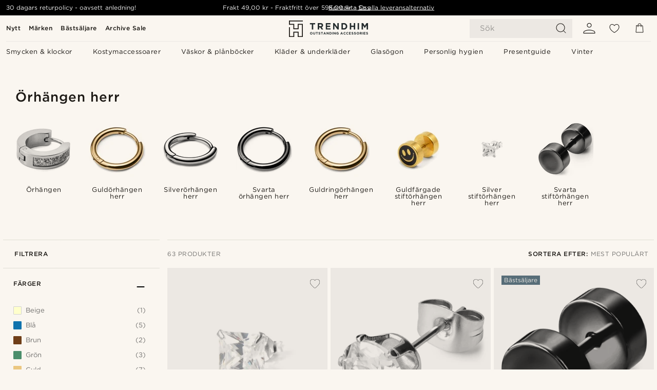

--- FILE ---
content_type: text/html; charset=utf-8
request_url: https://www.trendhim.se/filters/orhangen-herr
body_size: 100242
content:
<!DOCTYPE html><html lang="sv-SE"><head><meta charSet="utf-8" data-next-head=""/><meta content="width=device-width, initial-scale=1" name="viewport" data-next-head=""/><link href="//app.usercentrics.eu" rel="preconnect" data-next-head=""/><title data-next-head="">Örhängen herr | Shoppa på Trendhim</title><meta content="Se vårt stora utbud av Örhängen herr ✓ 30 dagars returpolicy ✓ Vi är stolta att erbjuda en förträfflig upplevelse." name="description" data-next-head=""/><meta content="index, follow" name="robots" data-next-head=""/><link href="https://www.trendhim.se/filters/orhangen-herr" rel="canonical" data-next-head=""/><meta content="Se vårt stora utbud av Örhängen herr ✓ 30 dagars returpolicy ✓ Vi är stolta att erbjuda en förträfflig upplevelse." property="og:description" data-next-head=""/><meta content="Trendhim" property="og:site_name" data-next-head=""/><meta content="Örhängen herr | Shoppa på Trendhim" property="og:title" data-next-head=""/><meta content="product.group" property="og:type" data-next-head=""/><meta content="https://www.trendhim.se/filters/orhangen-herr" property="og:url" data-next-head=""/><link href="https://www.trendhim.be/fr/filters/boucles-doreille-pour-homme-8-mm-de-diametre" hrefLang="fr-BE" rel="alternate" data-next-head=""/><link href="https://www.trendhim.lt/filters/8mm-vyru-auskarai" hrefLang="lt-LT" rel="alternate" data-next-head=""/><link href="https://www.trendhim.be/filters/8-mm-oorbellen-heren" hrefLang="nl-BE" rel="alternate" data-next-head=""/><link href="https://www.trendhim.co.nz/filters/8mm-mens-earrings" hrefLang="en-NZ" rel="alternate" data-next-head=""/><link href="https://www.trendhim.com/es/filters/pendientes-para-hombre-de-8-mm" hrefLang="es-US" rel="alternate" data-next-head=""/><link href="https://www.trendhim.cz/filters/8mm-panske-nausnice" hrefLang="cs-CZ" rel="alternate" data-next-head=""/><link href="https://www.trendhim.pt/filters/brincos-para-homem-de-8-mm" hrefLang="pt-PT" rel="alternate" data-next-head=""/><link href="https://www.trendhim.ie/filters/8mm-mens-earrings" hrefLang="en-IE" rel="alternate" data-next-head=""/><link href="https://www.trendhim.nl/filters/8-mm-oorbellen-heren" hrefLang="nl-NL" rel="alternate" data-next-head=""/><link href="https://www.trendhim.pl/filters/kolczyki-meskie-8-mm" hrefLang="pl-PL" rel="alternate" data-next-head=""/><link href="https://www.trendhim.kr/filters/8mm-mens-earrings" hrefLang="ko-KR" rel="alternate" data-next-head=""/><link href="https://www.trendhim.ca/fr/filters/boucles-doreille-pour-homme-8-mm-de-diametre" hrefLang="fr-CA" rel="alternate" data-next-head=""/><link href="https://www.trendhim.es/filters/pendientes-para-hombre-de-8-mm" hrefLang="es-ES" rel="alternate" data-next-head=""/><link href="https://www.trendhim.it/filters/orecchini-da-uomo-da-8mm" hrefLang="it-IT" rel="alternate" data-next-head=""/><link href="https://www.trendhim.ch/fr/filters/boucles-doreille-pour-homme-8-mm-de-diametre" hrefLang="fr-CH" rel="alternate" data-next-head=""/><link href="https://www.trendhim.ch/filters/8-mm-ohrringe-maenner" hrefLang="de-CH" rel="alternate" data-next-head=""/><link href="https://www.trendhim.lv/filters/8mm-viriesu-auss-gredzeni" hrefLang="lv-LV" rel="alternate" data-next-head=""/><link href="https://www.trendhim.fr/filters/boucles-doreille-pour-homme-8-mm-de-diametre" hrefLang="fr-FR" rel="alternate" data-next-head=""/><link href="https://www.trendhim.com.cy/filters/8mm-andrika-skoularikia" hrefLang="el-CY" rel="alternate" data-next-head=""/><link href="https://www.trendhim.se/filters/orhangen-herr" hrefLang="sv-SE" rel="alternate" data-next-head=""/><link href="https://www.trendhim.ee/filters/8mm-mens-earrings" hrefLang="et-EE" rel="alternate" data-next-head=""/><link href="https://www.trendhim.de/filters/8-mm-ohrringe-maenner" hrefLang="de-DE" rel="alternate" data-next-head=""/><link href="https://www.trendhim.com/filters/8mm-mens-earrings" hrefLang="en-US" rel="alternate" data-next-head=""/><link href="https://www.trendhim.hr/filters/8mm-muske-nausnice" hrefLang="hr-HR" rel="alternate" data-next-head=""/><link href="https://www.trendhim.sk/filters/8-mm-panske-nausnice" hrefLang="sk-SK" rel="alternate" data-next-head=""/><link href="https://www.trendhim.no/filters/8-mm-oereringer-til-herrer" hrefLang="nb-NO" rel="alternate" data-next-head=""/><link href="https://www.trendhim.com.au/filters/8mm-mens-earrings" hrefLang="en-AU" rel="alternate" data-next-head=""/><link href="https://www.trendhim.dk/filters/8mm-oreringe-til-maend" hrefLang="da-DK" rel="alternate" data-next-head=""/><link href="https://www.trendhim.com.tr/filters/8mm-mens-earrings" hrefLang="tr-TR" rel="alternate" data-next-head=""/><link href="https://www.trendhim.sg/filters/8mm-mens-earrings" hrefLang="en-SG" rel="alternate" data-next-head=""/><link href="https://www.trendhim.si/filters/8mm-mens-earrings" hrefLang="sl-SI" rel="alternate" data-next-head=""/><link href="https://www.trendhim.ca/filters/8mm-mens-earrings" hrefLang="en-CA" rel="alternate" data-next-head=""/><link href="https://www.trendhim.jp/filters/8mm-mens-earrings" hrefLang="ja-JP" rel="alternate" data-next-head=""/><link href="https://www.trendhim.co.uk/filters/8mm-mens-earrings" hrefLang="en-GB" rel="alternate" data-next-head=""/><link href="https://www.trendhim.fi/filters/8-mm-korvakorut" hrefLang="fi-FI" rel="alternate" data-next-head=""/><link href="https://www.trendhim.at/filters/8-mm-ohrringe-maenner" hrefLang="de-AT" rel="alternate" data-next-head=""/><link href="https://www.trendhim.hu/filters/ferfi-fulbevalok-8-mm" hrefLang="hu-HU" rel="alternate" data-next-head=""/><link href="https://www.trendhim.bg/filters/m-zhki-obitsi-8-mm" hrefLang="bg-BG" rel="alternate" data-next-head=""/><link href="https://www.trendhim.ro/filters/cercei-de-8-mm-pentru-barbati" hrefLang="ro-RO" rel="alternate" data-next-head=""/><link href="https://www.trendhim.gr/filters/8mm-andrika-skoularikia" hrefLang="el-GR" rel="alternate" data-next-head=""/><link href="https://connect.facebook.net" rel="preconnect"/><link href="https://eu-images.contentstack.com" rel="preconnect"/><link href="https://googleads.g.doubleclick.net" rel="preconnect"/><link href="https://www.google.com" rel="preconnect"/><link href="https://www.google.dk" rel="preconnect"/><link href="https://www.googleadservices.com" rel="preconnect"/><link href="https://player.vimeo.com" rel="preconnect"/><link href="https://api2.amplitude.com" rel="preconnect"/><link href="https://eu-images.contentstack.com/v3/assets/blt7dcd2cfbc90d45de/bltebd2e677db91977b/68cbaa3ba06b0d01e5345b8a/favicon-16x16.png" rel="icon" sizes="16x16" type="image/png"/><link href="https://eu-images.contentstack.com/v3/assets/blt7dcd2cfbc90d45de/blt2b20f0d31bd75b2d/68cbaa3ba500fb23df8a0b0f/favicon-32x32.png" rel="icon" sizes="32x32" type="image/png"/><link href="https://eu-images.contentstack.com/v3/assets/blt7dcd2cfbc90d45de/blt5bab4510fa326b7c/68cbaa3b8424f7664270b1cf/favicon-96x96.png" rel="icon" sizes="96x96" type="image/png"/><link href="https://eu-images.contentstack.com/v3/assets/blt7dcd2cfbc90d45de/blt1ea1cfa791ffca2f/68cbaa3b4b81d3fed43426d9/apple-touch-icon.png" rel="apple-touch-icon" sizes="180x180"/><link href="https://eu-images.contentstack.com/v3/assets/blt7dcd2cfbc90d45de/blt886161eca2c1dcfb/68cbaa3bb798f803c7af4ff0/web-app-manifest-192x192.png" rel="icon" sizes="192x192"/><link data-next-font="size-adjust" rel="preconnect" href="/" crossorigin="anonymous"/><link rel="preload" href="/_next/static/css/1515580fc5a5f729.css" as="style"/><link rel="preload" href="/_next/static/css/952b2eef0f2bc3c1.css" as="style"/><link rel="preload" href="/_next/static/css/6c77d029a49e6b67.css" as="style"/><link rel="preload" href="/_next/static/css/754d2b382dc7ea3a.css" as="style"/><link rel="preload" href="/_next/static/css/dcf6d3f9c75470f5.css" as="style"/><link rel="preload" href="/_next/static/css/b6435a8bd85ad7c5.css" as="style"/><link rel="preload" href="/_next/static/css/8ec4dfbdb8a24dfc.css" as="style"/><link rel="preload" href="/_next/static/css/2ec5c979f3d71f93.css" as="style"/><link rel="preload" href="/_next/static/css/0a346e02442272fa.css" as="style"/><link rel="preload" href="/_next/static/css/f614605a4ff1dfa7.css" as="style"/><link rel="preload" href="/_next/static/css/559dbb5bff5085d5.css" as="style"/><link as="font" crossorigin="anonymous" href="/static/fonts/gotham-basic/normal.woff" type="font/woff" data-next-head=""/><link as="font" crossorigin="anonymous" href="/static/fonts/gotham-basic/bold.woff" type="font/woff" data-next-head=""/><script type="text/javascript">dataLayer = [];</script><script type="text/javascript" data-next-head="">dataLayer.push({"HotjarSiteID":70023,"country":"SE","currencyRates":{"DKK":0.654233,"EUR":0.087689,"USD":0.0979},"localCurrencyKey":"SEK","storeId":"4"});</script><link rel="preload" as="image" imageSrcSet="https://eu-images.contentstack.com/v3/assets/blt7dcd2cfbc90d45de/blt102ea55d55b4cd8d/60dbafb3f1ff900f4d3fc1de/1095-1.jpg?format=pjpg&amp;auto=webp&amp;quality=75%2C90&amp;width=128 128w, https://eu-images.contentstack.com/v3/assets/blt7dcd2cfbc90d45de/blt102ea55d55b4cd8d/60dbafb3f1ff900f4d3fc1de/1095-1.jpg?format=pjpg&amp;auto=webp&amp;quality=75%2C90&amp;width=256 256w, https://eu-images.contentstack.com/v3/assets/blt7dcd2cfbc90d45de/blt102ea55d55b4cd8d/60dbafb3f1ff900f4d3fc1de/1095-1.jpg?format=pjpg&amp;auto=webp&amp;quality=75%2C90&amp;width=384 384w, https://eu-images.contentstack.com/v3/assets/blt7dcd2cfbc90d45de/blt102ea55d55b4cd8d/60dbafb3f1ff900f4d3fc1de/1095-1.jpg?format=pjpg&amp;auto=webp&amp;quality=75%2C90&amp;width=640 640w, https://eu-images.contentstack.com/v3/assets/blt7dcd2cfbc90d45de/blt102ea55d55b4cd8d/60dbafb3f1ff900f4d3fc1de/1095-1.jpg?format=pjpg&amp;auto=webp&amp;quality=75%2C90&amp;width=750 750w, https://eu-images.contentstack.com/v3/assets/blt7dcd2cfbc90d45de/blt102ea55d55b4cd8d/60dbafb3f1ff900f4d3fc1de/1095-1.jpg?format=pjpg&amp;auto=webp&amp;quality=75%2C90&amp;width=828 828w, https://eu-images.contentstack.com/v3/assets/blt7dcd2cfbc90d45de/blt102ea55d55b4cd8d/60dbafb3f1ff900f4d3fc1de/1095-1.jpg?format=pjpg&amp;auto=webp&amp;quality=75%2C90&amp;width=1080 1080w, https://eu-images.contentstack.com/v3/assets/blt7dcd2cfbc90d45de/blt102ea55d55b4cd8d/60dbafb3f1ff900f4d3fc1de/1095-1.jpg?format=pjpg&amp;auto=webp&amp;quality=75%2C90&amp;width=1200 1200w, https://eu-images.contentstack.com/v3/assets/blt7dcd2cfbc90d45de/blt102ea55d55b4cd8d/60dbafb3f1ff900f4d3fc1de/1095-1.jpg?format=pjpg&amp;auto=webp&amp;quality=75%2C90&amp;width=1920 1920w, https://eu-images.contentstack.com/v3/assets/blt7dcd2cfbc90d45de/blt102ea55d55b4cd8d/60dbafb3f1ff900f4d3fc1de/1095-1.jpg?format=pjpg&amp;auto=webp&amp;quality=75%2C90&amp;width=2048 2048w, https://eu-images.contentstack.com/v3/assets/blt7dcd2cfbc90d45de/blt102ea55d55b4cd8d/60dbafb3f1ff900f4d3fc1de/1095-1.jpg?format=pjpg&amp;auto=webp&amp;quality=75%2C90&amp;width=3840 3840w" imageSizes="(max-width: 767px) 50vw, (max-width: 1199px) 33vw, (max-width: 1999px) 25vw, 20vw" fetchPriority="high" data-next-head=""/><link rel="preload" as="image" imageSrcSet="https://eu-images.contentstack.com/v3/assets/blt7dcd2cfbc90d45de/blt1f4b9649d9a1356b/60dc2745c5c41538a155e345/9-1.c0aa1afbfba97f281997bd4e830f8876.jpg?format=pjpg&amp;auto=webp&amp;quality=75%2C90&amp;width=128 128w, https://eu-images.contentstack.com/v3/assets/blt7dcd2cfbc90d45de/blt1f4b9649d9a1356b/60dc2745c5c41538a155e345/9-1.c0aa1afbfba97f281997bd4e830f8876.jpg?format=pjpg&amp;auto=webp&amp;quality=75%2C90&amp;width=256 256w, https://eu-images.contentstack.com/v3/assets/blt7dcd2cfbc90d45de/blt1f4b9649d9a1356b/60dc2745c5c41538a155e345/9-1.c0aa1afbfba97f281997bd4e830f8876.jpg?format=pjpg&amp;auto=webp&amp;quality=75%2C90&amp;width=384 384w, https://eu-images.contentstack.com/v3/assets/blt7dcd2cfbc90d45de/blt1f4b9649d9a1356b/60dc2745c5c41538a155e345/9-1.c0aa1afbfba97f281997bd4e830f8876.jpg?format=pjpg&amp;auto=webp&amp;quality=75%2C90&amp;width=640 640w, https://eu-images.contentstack.com/v3/assets/blt7dcd2cfbc90d45de/blt1f4b9649d9a1356b/60dc2745c5c41538a155e345/9-1.c0aa1afbfba97f281997bd4e830f8876.jpg?format=pjpg&amp;auto=webp&amp;quality=75%2C90&amp;width=750 750w, https://eu-images.contentstack.com/v3/assets/blt7dcd2cfbc90d45de/blt1f4b9649d9a1356b/60dc2745c5c41538a155e345/9-1.c0aa1afbfba97f281997bd4e830f8876.jpg?format=pjpg&amp;auto=webp&amp;quality=75%2C90&amp;width=828 828w, https://eu-images.contentstack.com/v3/assets/blt7dcd2cfbc90d45de/blt1f4b9649d9a1356b/60dc2745c5c41538a155e345/9-1.c0aa1afbfba97f281997bd4e830f8876.jpg?format=pjpg&amp;auto=webp&amp;quality=75%2C90&amp;width=1080 1080w, https://eu-images.contentstack.com/v3/assets/blt7dcd2cfbc90d45de/blt1f4b9649d9a1356b/60dc2745c5c41538a155e345/9-1.c0aa1afbfba97f281997bd4e830f8876.jpg?format=pjpg&amp;auto=webp&amp;quality=75%2C90&amp;width=1200 1200w, https://eu-images.contentstack.com/v3/assets/blt7dcd2cfbc90d45de/blt1f4b9649d9a1356b/60dc2745c5c41538a155e345/9-1.c0aa1afbfba97f281997bd4e830f8876.jpg?format=pjpg&amp;auto=webp&amp;quality=75%2C90&amp;width=1920 1920w, https://eu-images.contentstack.com/v3/assets/blt7dcd2cfbc90d45de/blt1f4b9649d9a1356b/60dc2745c5c41538a155e345/9-1.c0aa1afbfba97f281997bd4e830f8876.jpg?format=pjpg&amp;auto=webp&amp;quality=75%2C90&amp;width=2048 2048w, https://eu-images.contentstack.com/v3/assets/blt7dcd2cfbc90d45de/blt1f4b9649d9a1356b/60dc2745c5c41538a155e345/9-1.c0aa1afbfba97f281997bd4e830f8876.jpg?format=pjpg&amp;auto=webp&amp;quality=75%2C90&amp;width=3840 3840w" imageSizes="(max-width: 767px) 50vw, (max-width: 1199px) 33vw, (max-width: 1999px) 25vw, 20vw" fetchPriority="high" data-next-head=""/><link rel="preload" as="image" imageSrcSet="https://eu-images.contentstack.com/v3/assets/blt7dcd2cfbc90d45de/blt51a9c3038458f88b/655c89a95eff2b040ae2b532/8mm_black_2stj.jpg?format=pjpg&amp;auto=webp&amp;quality=75%2C90&amp;width=128 128w, https://eu-images.contentstack.com/v3/assets/blt7dcd2cfbc90d45de/blt51a9c3038458f88b/655c89a95eff2b040ae2b532/8mm_black_2stj.jpg?format=pjpg&amp;auto=webp&amp;quality=75%2C90&amp;width=256 256w, https://eu-images.contentstack.com/v3/assets/blt7dcd2cfbc90d45de/blt51a9c3038458f88b/655c89a95eff2b040ae2b532/8mm_black_2stj.jpg?format=pjpg&amp;auto=webp&amp;quality=75%2C90&amp;width=384 384w, https://eu-images.contentstack.com/v3/assets/blt7dcd2cfbc90d45de/blt51a9c3038458f88b/655c89a95eff2b040ae2b532/8mm_black_2stj.jpg?format=pjpg&amp;auto=webp&amp;quality=75%2C90&amp;width=640 640w, https://eu-images.contentstack.com/v3/assets/blt7dcd2cfbc90d45de/blt51a9c3038458f88b/655c89a95eff2b040ae2b532/8mm_black_2stj.jpg?format=pjpg&amp;auto=webp&amp;quality=75%2C90&amp;width=750 750w, https://eu-images.contentstack.com/v3/assets/blt7dcd2cfbc90d45de/blt51a9c3038458f88b/655c89a95eff2b040ae2b532/8mm_black_2stj.jpg?format=pjpg&amp;auto=webp&amp;quality=75%2C90&amp;width=828 828w, https://eu-images.contentstack.com/v3/assets/blt7dcd2cfbc90d45de/blt51a9c3038458f88b/655c89a95eff2b040ae2b532/8mm_black_2stj.jpg?format=pjpg&amp;auto=webp&amp;quality=75%2C90&amp;width=1080 1080w, https://eu-images.contentstack.com/v3/assets/blt7dcd2cfbc90d45de/blt51a9c3038458f88b/655c89a95eff2b040ae2b532/8mm_black_2stj.jpg?format=pjpg&amp;auto=webp&amp;quality=75%2C90&amp;width=1200 1200w, https://eu-images.contentstack.com/v3/assets/blt7dcd2cfbc90d45de/blt51a9c3038458f88b/655c89a95eff2b040ae2b532/8mm_black_2stj.jpg?format=pjpg&amp;auto=webp&amp;quality=75%2C90&amp;width=1920 1920w, https://eu-images.contentstack.com/v3/assets/blt7dcd2cfbc90d45de/blt51a9c3038458f88b/655c89a95eff2b040ae2b532/8mm_black_2stj.jpg?format=pjpg&amp;auto=webp&amp;quality=75%2C90&amp;width=2048 2048w, https://eu-images.contentstack.com/v3/assets/blt7dcd2cfbc90d45de/blt51a9c3038458f88b/655c89a95eff2b040ae2b532/8mm_black_2stj.jpg?format=pjpg&amp;auto=webp&amp;quality=75%2C90&amp;width=3840 3840w" imageSizes="(max-width: 767px) 50vw, (max-width: 1199px) 33vw, (max-width: 1999px) 25vw, 20vw" fetchPriority="high" data-next-head=""/><link rel="preload" as="image" imageSrcSet="https://eu-images.contentstack.com/v3/assets/blt7dcd2cfbc90d45de/blt8480342683d38a86/60dbb29090ef0d39a2fe6d1c/1093-1.jpg?format=pjpg&amp;auto=webp&amp;quality=75%2C90&amp;width=128 128w, https://eu-images.contentstack.com/v3/assets/blt7dcd2cfbc90d45de/blt8480342683d38a86/60dbb29090ef0d39a2fe6d1c/1093-1.jpg?format=pjpg&amp;auto=webp&amp;quality=75%2C90&amp;width=256 256w, https://eu-images.contentstack.com/v3/assets/blt7dcd2cfbc90d45de/blt8480342683d38a86/60dbb29090ef0d39a2fe6d1c/1093-1.jpg?format=pjpg&amp;auto=webp&amp;quality=75%2C90&amp;width=384 384w, https://eu-images.contentstack.com/v3/assets/blt7dcd2cfbc90d45de/blt8480342683d38a86/60dbb29090ef0d39a2fe6d1c/1093-1.jpg?format=pjpg&amp;auto=webp&amp;quality=75%2C90&amp;width=640 640w, https://eu-images.contentstack.com/v3/assets/blt7dcd2cfbc90d45de/blt8480342683d38a86/60dbb29090ef0d39a2fe6d1c/1093-1.jpg?format=pjpg&amp;auto=webp&amp;quality=75%2C90&amp;width=750 750w, https://eu-images.contentstack.com/v3/assets/blt7dcd2cfbc90d45de/blt8480342683d38a86/60dbb29090ef0d39a2fe6d1c/1093-1.jpg?format=pjpg&amp;auto=webp&amp;quality=75%2C90&amp;width=828 828w, https://eu-images.contentstack.com/v3/assets/blt7dcd2cfbc90d45de/blt8480342683d38a86/60dbb29090ef0d39a2fe6d1c/1093-1.jpg?format=pjpg&amp;auto=webp&amp;quality=75%2C90&amp;width=1080 1080w, https://eu-images.contentstack.com/v3/assets/blt7dcd2cfbc90d45de/blt8480342683d38a86/60dbb29090ef0d39a2fe6d1c/1093-1.jpg?format=pjpg&amp;auto=webp&amp;quality=75%2C90&amp;width=1200 1200w, https://eu-images.contentstack.com/v3/assets/blt7dcd2cfbc90d45de/blt8480342683d38a86/60dbb29090ef0d39a2fe6d1c/1093-1.jpg?format=pjpg&amp;auto=webp&amp;quality=75%2C90&amp;width=1920 1920w, https://eu-images.contentstack.com/v3/assets/blt7dcd2cfbc90d45de/blt8480342683d38a86/60dbb29090ef0d39a2fe6d1c/1093-1.jpg?format=pjpg&amp;auto=webp&amp;quality=75%2C90&amp;width=2048 2048w, https://eu-images.contentstack.com/v3/assets/blt7dcd2cfbc90d45de/blt8480342683d38a86/60dbb29090ef0d39a2fe6d1c/1093-1.jpg?format=pjpg&amp;auto=webp&amp;quality=75%2C90&amp;width=3840 3840w" imageSizes="(max-width: 767px) 50vw, (max-width: 1199px) 33vw, (max-width: 1999px) 25vw, 20vw" fetchPriority="high" data-next-head=""/><link rel="preload" as="image" imageSrcSet="https://eu-images.contentstack.com/v3/assets/blt7dcd2cfbc90d45de/bltc14c13c6c8ee7298/60dc0fdb993b0438464495ea/19-157d9aab1e385dee93458d9c96ae059cc.jpg?format=pjpg&amp;auto=webp&amp;quality=75%2C90&amp;width=128 128w, https://eu-images.contentstack.com/v3/assets/blt7dcd2cfbc90d45de/bltc14c13c6c8ee7298/60dc0fdb993b0438464495ea/19-157d9aab1e385dee93458d9c96ae059cc.jpg?format=pjpg&amp;auto=webp&amp;quality=75%2C90&amp;width=256 256w, https://eu-images.contentstack.com/v3/assets/blt7dcd2cfbc90d45de/bltc14c13c6c8ee7298/60dc0fdb993b0438464495ea/19-157d9aab1e385dee93458d9c96ae059cc.jpg?format=pjpg&amp;auto=webp&amp;quality=75%2C90&amp;width=384 384w, https://eu-images.contentstack.com/v3/assets/blt7dcd2cfbc90d45de/bltc14c13c6c8ee7298/60dc0fdb993b0438464495ea/19-157d9aab1e385dee93458d9c96ae059cc.jpg?format=pjpg&amp;auto=webp&amp;quality=75%2C90&amp;width=640 640w, https://eu-images.contentstack.com/v3/assets/blt7dcd2cfbc90d45de/bltc14c13c6c8ee7298/60dc0fdb993b0438464495ea/19-157d9aab1e385dee93458d9c96ae059cc.jpg?format=pjpg&amp;auto=webp&amp;quality=75%2C90&amp;width=750 750w, https://eu-images.contentstack.com/v3/assets/blt7dcd2cfbc90d45de/bltc14c13c6c8ee7298/60dc0fdb993b0438464495ea/19-157d9aab1e385dee93458d9c96ae059cc.jpg?format=pjpg&amp;auto=webp&amp;quality=75%2C90&amp;width=828 828w, https://eu-images.contentstack.com/v3/assets/blt7dcd2cfbc90d45de/bltc14c13c6c8ee7298/60dc0fdb993b0438464495ea/19-157d9aab1e385dee93458d9c96ae059cc.jpg?format=pjpg&amp;auto=webp&amp;quality=75%2C90&amp;width=1080 1080w, https://eu-images.contentstack.com/v3/assets/blt7dcd2cfbc90d45de/bltc14c13c6c8ee7298/60dc0fdb993b0438464495ea/19-157d9aab1e385dee93458d9c96ae059cc.jpg?format=pjpg&amp;auto=webp&amp;quality=75%2C90&amp;width=1200 1200w, https://eu-images.contentstack.com/v3/assets/blt7dcd2cfbc90d45de/bltc14c13c6c8ee7298/60dc0fdb993b0438464495ea/19-157d9aab1e385dee93458d9c96ae059cc.jpg?format=pjpg&amp;auto=webp&amp;quality=75%2C90&amp;width=1920 1920w, https://eu-images.contentstack.com/v3/assets/blt7dcd2cfbc90d45de/bltc14c13c6c8ee7298/60dc0fdb993b0438464495ea/19-157d9aab1e385dee93458d9c96ae059cc.jpg?format=pjpg&amp;auto=webp&amp;quality=75%2C90&amp;width=2048 2048w, https://eu-images.contentstack.com/v3/assets/blt7dcd2cfbc90d45de/bltc14c13c6c8ee7298/60dc0fdb993b0438464495ea/19-157d9aab1e385dee93458d9c96ae059cc.jpg?format=pjpg&amp;auto=webp&amp;quality=75%2C90&amp;width=3840 3840w" imageSizes="(max-width: 767px) 50vw, (max-width: 1199px) 33vw, (max-width: 1999px) 25vw, 20vw" fetchPriority="high" data-next-head=""/><link rel="preload" as="image" imageSrcSet="https://eu-images.contentstack.com/v3/assets/blt7dcd2cfbc90d45de/blt7eb8316c89d29fec/60dbad223388dd0edc0a299c/968-1.jpg?format=pjpg&amp;auto=webp&amp;quality=75%2C90&amp;width=128 128w, https://eu-images.contentstack.com/v3/assets/blt7dcd2cfbc90d45de/blt7eb8316c89d29fec/60dbad223388dd0edc0a299c/968-1.jpg?format=pjpg&amp;auto=webp&amp;quality=75%2C90&amp;width=256 256w, https://eu-images.contentstack.com/v3/assets/blt7dcd2cfbc90d45de/blt7eb8316c89d29fec/60dbad223388dd0edc0a299c/968-1.jpg?format=pjpg&amp;auto=webp&amp;quality=75%2C90&amp;width=384 384w, https://eu-images.contentstack.com/v3/assets/blt7dcd2cfbc90d45de/blt7eb8316c89d29fec/60dbad223388dd0edc0a299c/968-1.jpg?format=pjpg&amp;auto=webp&amp;quality=75%2C90&amp;width=640 640w, https://eu-images.contentstack.com/v3/assets/blt7dcd2cfbc90d45de/blt7eb8316c89d29fec/60dbad223388dd0edc0a299c/968-1.jpg?format=pjpg&amp;auto=webp&amp;quality=75%2C90&amp;width=750 750w, https://eu-images.contentstack.com/v3/assets/blt7dcd2cfbc90d45de/blt7eb8316c89d29fec/60dbad223388dd0edc0a299c/968-1.jpg?format=pjpg&amp;auto=webp&amp;quality=75%2C90&amp;width=828 828w, https://eu-images.contentstack.com/v3/assets/blt7dcd2cfbc90d45de/blt7eb8316c89d29fec/60dbad223388dd0edc0a299c/968-1.jpg?format=pjpg&amp;auto=webp&amp;quality=75%2C90&amp;width=1080 1080w, https://eu-images.contentstack.com/v3/assets/blt7dcd2cfbc90d45de/blt7eb8316c89d29fec/60dbad223388dd0edc0a299c/968-1.jpg?format=pjpg&amp;auto=webp&amp;quality=75%2C90&amp;width=1200 1200w, https://eu-images.contentstack.com/v3/assets/blt7dcd2cfbc90d45de/blt7eb8316c89d29fec/60dbad223388dd0edc0a299c/968-1.jpg?format=pjpg&amp;auto=webp&amp;quality=75%2C90&amp;width=1920 1920w, https://eu-images.contentstack.com/v3/assets/blt7dcd2cfbc90d45de/blt7eb8316c89d29fec/60dbad223388dd0edc0a299c/968-1.jpg?format=pjpg&amp;auto=webp&amp;quality=75%2C90&amp;width=2048 2048w, https://eu-images.contentstack.com/v3/assets/blt7dcd2cfbc90d45de/blt7eb8316c89d29fec/60dbad223388dd0edc0a299c/968-1.jpg?format=pjpg&amp;auto=webp&amp;quality=75%2C90&amp;width=3840 3840w" imageSizes="(max-width: 767px) 50vw, (max-width: 1199px) 33vw, (max-width: 1999px) 25vw, 20vw" fetchPriority="high" data-next-head=""/><link rel="preload" as="image" imageSrcSet="https://eu-images.contentstack.com/v3/assets/blt7dcd2cfbc90d45de/blt6e90cc193d540417/60dbb882ddcd520eeb8b3db7/_rering27-2.jpg?format=pjpg&amp;auto=webp&amp;quality=75%2C90&amp;width=128 128w, https://eu-images.contentstack.com/v3/assets/blt7dcd2cfbc90d45de/blt6e90cc193d540417/60dbb882ddcd520eeb8b3db7/_rering27-2.jpg?format=pjpg&amp;auto=webp&amp;quality=75%2C90&amp;width=256 256w, https://eu-images.contentstack.com/v3/assets/blt7dcd2cfbc90d45de/blt6e90cc193d540417/60dbb882ddcd520eeb8b3db7/_rering27-2.jpg?format=pjpg&amp;auto=webp&amp;quality=75%2C90&amp;width=384 384w, https://eu-images.contentstack.com/v3/assets/blt7dcd2cfbc90d45de/blt6e90cc193d540417/60dbb882ddcd520eeb8b3db7/_rering27-2.jpg?format=pjpg&amp;auto=webp&amp;quality=75%2C90&amp;width=640 640w, https://eu-images.contentstack.com/v3/assets/blt7dcd2cfbc90d45de/blt6e90cc193d540417/60dbb882ddcd520eeb8b3db7/_rering27-2.jpg?format=pjpg&amp;auto=webp&amp;quality=75%2C90&amp;width=750 750w, https://eu-images.contentstack.com/v3/assets/blt7dcd2cfbc90d45de/blt6e90cc193d540417/60dbb882ddcd520eeb8b3db7/_rering27-2.jpg?format=pjpg&amp;auto=webp&amp;quality=75%2C90&amp;width=828 828w, https://eu-images.contentstack.com/v3/assets/blt7dcd2cfbc90d45de/blt6e90cc193d540417/60dbb882ddcd520eeb8b3db7/_rering27-2.jpg?format=pjpg&amp;auto=webp&amp;quality=75%2C90&amp;width=1080 1080w, https://eu-images.contentstack.com/v3/assets/blt7dcd2cfbc90d45de/blt6e90cc193d540417/60dbb882ddcd520eeb8b3db7/_rering27-2.jpg?format=pjpg&amp;auto=webp&amp;quality=75%2C90&amp;width=1200 1200w, https://eu-images.contentstack.com/v3/assets/blt7dcd2cfbc90d45de/blt6e90cc193d540417/60dbb882ddcd520eeb8b3db7/_rering27-2.jpg?format=pjpg&amp;auto=webp&amp;quality=75%2C90&amp;width=1920 1920w, https://eu-images.contentstack.com/v3/assets/blt7dcd2cfbc90d45de/blt6e90cc193d540417/60dbb882ddcd520eeb8b3db7/_rering27-2.jpg?format=pjpg&amp;auto=webp&amp;quality=75%2C90&amp;width=2048 2048w, https://eu-images.contentstack.com/v3/assets/blt7dcd2cfbc90d45de/blt6e90cc193d540417/60dbb882ddcd520eeb8b3db7/_rering27-2.jpg?format=pjpg&amp;auto=webp&amp;quality=75%2C90&amp;width=3840 3840w" imageSizes="(max-width: 767px) 50vw, (max-width: 1199px) 33vw, (max-width: 1999px) 25vw, 20vw" fetchPriority="high" data-next-head=""/><link rel="preload" as="image" imageSrcSet="https://eu-images.contentstack.com/v3/assets/blt7dcd2cfbc90d45de/bltdf2e5c759b54cabb/60dbb2fb5c97640f9442c7d5/39_20_2.jpg?format=pjpg&amp;auto=webp&amp;quality=75%2C90&amp;width=128 128w, https://eu-images.contentstack.com/v3/assets/blt7dcd2cfbc90d45de/bltdf2e5c759b54cabb/60dbb2fb5c97640f9442c7d5/39_20_2.jpg?format=pjpg&amp;auto=webp&amp;quality=75%2C90&amp;width=256 256w, https://eu-images.contentstack.com/v3/assets/blt7dcd2cfbc90d45de/bltdf2e5c759b54cabb/60dbb2fb5c97640f9442c7d5/39_20_2.jpg?format=pjpg&amp;auto=webp&amp;quality=75%2C90&amp;width=384 384w, https://eu-images.contentstack.com/v3/assets/blt7dcd2cfbc90d45de/bltdf2e5c759b54cabb/60dbb2fb5c97640f9442c7d5/39_20_2.jpg?format=pjpg&amp;auto=webp&amp;quality=75%2C90&amp;width=640 640w, https://eu-images.contentstack.com/v3/assets/blt7dcd2cfbc90d45de/bltdf2e5c759b54cabb/60dbb2fb5c97640f9442c7d5/39_20_2.jpg?format=pjpg&amp;auto=webp&amp;quality=75%2C90&amp;width=750 750w, https://eu-images.contentstack.com/v3/assets/blt7dcd2cfbc90d45de/bltdf2e5c759b54cabb/60dbb2fb5c97640f9442c7d5/39_20_2.jpg?format=pjpg&amp;auto=webp&amp;quality=75%2C90&amp;width=828 828w, https://eu-images.contentstack.com/v3/assets/blt7dcd2cfbc90d45de/bltdf2e5c759b54cabb/60dbb2fb5c97640f9442c7d5/39_20_2.jpg?format=pjpg&amp;auto=webp&amp;quality=75%2C90&amp;width=1080 1080w, https://eu-images.contentstack.com/v3/assets/blt7dcd2cfbc90d45de/bltdf2e5c759b54cabb/60dbb2fb5c97640f9442c7d5/39_20_2.jpg?format=pjpg&amp;auto=webp&amp;quality=75%2C90&amp;width=1200 1200w, https://eu-images.contentstack.com/v3/assets/blt7dcd2cfbc90d45de/bltdf2e5c759b54cabb/60dbb2fb5c97640f9442c7d5/39_20_2.jpg?format=pjpg&amp;auto=webp&amp;quality=75%2C90&amp;width=1920 1920w, https://eu-images.contentstack.com/v3/assets/blt7dcd2cfbc90d45de/bltdf2e5c759b54cabb/60dbb2fb5c97640f9442c7d5/39_20_2.jpg?format=pjpg&amp;auto=webp&amp;quality=75%2C90&amp;width=2048 2048w, https://eu-images.contentstack.com/v3/assets/blt7dcd2cfbc90d45de/bltdf2e5c759b54cabb/60dbb2fb5c97640f9442c7d5/39_20_2.jpg?format=pjpg&amp;auto=webp&amp;quality=75%2C90&amp;width=3840 3840w" imageSizes="(max-width: 767px) 50vw, (max-width: 1199px) 33vw, (max-width: 1999px) 25vw, 20vw" fetchPriority="high" data-next-head=""/><link rel="preload" as="image" imageSrcSet="https://eu-images.contentstack.com/v3/assets/blt7dcd2cfbc90d45de/blt78c7226869fd924c/60dbafef5775160f9f226fc3/3-2_52.jpg?format=pjpg&amp;auto=webp&amp;quality=75%2C90&amp;width=128 128w, https://eu-images.contentstack.com/v3/assets/blt7dcd2cfbc90d45de/blt78c7226869fd924c/60dbafef5775160f9f226fc3/3-2_52.jpg?format=pjpg&amp;auto=webp&amp;quality=75%2C90&amp;width=256 256w, https://eu-images.contentstack.com/v3/assets/blt7dcd2cfbc90d45de/blt78c7226869fd924c/60dbafef5775160f9f226fc3/3-2_52.jpg?format=pjpg&amp;auto=webp&amp;quality=75%2C90&amp;width=384 384w, https://eu-images.contentstack.com/v3/assets/blt7dcd2cfbc90d45de/blt78c7226869fd924c/60dbafef5775160f9f226fc3/3-2_52.jpg?format=pjpg&amp;auto=webp&amp;quality=75%2C90&amp;width=640 640w, https://eu-images.contentstack.com/v3/assets/blt7dcd2cfbc90d45de/blt78c7226869fd924c/60dbafef5775160f9f226fc3/3-2_52.jpg?format=pjpg&amp;auto=webp&amp;quality=75%2C90&amp;width=750 750w, https://eu-images.contentstack.com/v3/assets/blt7dcd2cfbc90d45de/blt78c7226869fd924c/60dbafef5775160f9f226fc3/3-2_52.jpg?format=pjpg&amp;auto=webp&amp;quality=75%2C90&amp;width=828 828w, https://eu-images.contentstack.com/v3/assets/blt7dcd2cfbc90d45de/blt78c7226869fd924c/60dbafef5775160f9f226fc3/3-2_52.jpg?format=pjpg&amp;auto=webp&amp;quality=75%2C90&amp;width=1080 1080w, https://eu-images.contentstack.com/v3/assets/blt7dcd2cfbc90d45de/blt78c7226869fd924c/60dbafef5775160f9f226fc3/3-2_52.jpg?format=pjpg&amp;auto=webp&amp;quality=75%2C90&amp;width=1200 1200w, https://eu-images.contentstack.com/v3/assets/blt7dcd2cfbc90d45de/blt78c7226869fd924c/60dbafef5775160f9f226fc3/3-2_52.jpg?format=pjpg&amp;auto=webp&amp;quality=75%2C90&amp;width=1920 1920w, https://eu-images.contentstack.com/v3/assets/blt7dcd2cfbc90d45de/blt78c7226869fd924c/60dbafef5775160f9f226fc3/3-2_52.jpg?format=pjpg&amp;auto=webp&amp;quality=75%2C90&amp;width=2048 2048w, https://eu-images.contentstack.com/v3/assets/blt7dcd2cfbc90d45de/blt78c7226869fd924c/60dbafef5775160f9f226fc3/3-2_52.jpg?format=pjpg&amp;auto=webp&amp;quality=75%2C90&amp;width=3840 3840w" imageSizes="(max-width: 767px) 50vw, (max-width: 1199px) 33vw, (max-width: 1999px) 25vw, 20vw" fetchPriority="high" data-next-head=""/><link rel="preload" as="image" imageSrcSet="https://eu-images.contentstack.com/v3/assets/blt7dcd2cfbc90d45de/blt4813f8513ca00ac9/65ef02e42652e4040a0672bf/21-1-ropack.jpg?format=pjpg&amp;auto=webp&amp;quality=75%2C90&amp;width=128 128w, https://eu-images.contentstack.com/v3/assets/blt7dcd2cfbc90d45de/blt4813f8513ca00ac9/65ef02e42652e4040a0672bf/21-1-ropack.jpg?format=pjpg&amp;auto=webp&amp;quality=75%2C90&amp;width=256 256w, https://eu-images.contentstack.com/v3/assets/blt7dcd2cfbc90d45de/blt4813f8513ca00ac9/65ef02e42652e4040a0672bf/21-1-ropack.jpg?format=pjpg&amp;auto=webp&amp;quality=75%2C90&amp;width=384 384w, https://eu-images.contentstack.com/v3/assets/blt7dcd2cfbc90d45de/blt4813f8513ca00ac9/65ef02e42652e4040a0672bf/21-1-ropack.jpg?format=pjpg&amp;auto=webp&amp;quality=75%2C90&amp;width=640 640w, https://eu-images.contentstack.com/v3/assets/blt7dcd2cfbc90d45de/blt4813f8513ca00ac9/65ef02e42652e4040a0672bf/21-1-ropack.jpg?format=pjpg&amp;auto=webp&amp;quality=75%2C90&amp;width=750 750w, https://eu-images.contentstack.com/v3/assets/blt7dcd2cfbc90d45de/blt4813f8513ca00ac9/65ef02e42652e4040a0672bf/21-1-ropack.jpg?format=pjpg&amp;auto=webp&amp;quality=75%2C90&amp;width=828 828w, https://eu-images.contentstack.com/v3/assets/blt7dcd2cfbc90d45de/blt4813f8513ca00ac9/65ef02e42652e4040a0672bf/21-1-ropack.jpg?format=pjpg&amp;auto=webp&amp;quality=75%2C90&amp;width=1080 1080w, https://eu-images.contentstack.com/v3/assets/blt7dcd2cfbc90d45de/blt4813f8513ca00ac9/65ef02e42652e4040a0672bf/21-1-ropack.jpg?format=pjpg&amp;auto=webp&amp;quality=75%2C90&amp;width=1200 1200w, https://eu-images.contentstack.com/v3/assets/blt7dcd2cfbc90d45de/blt4813f8513ca00ac9/65ef02e42652e4040a0672bf/21-1-ropack.jpg?format=pjpg&amp;auto=webp&amp;quality=75%2C90&amp;width=1920 1920w, https://eu-images.contentstack.com/v3/assets/blt7dcd2cfbc90d45de/blt4813f8513ca00ac9/65ef02e42652e4040a0672bf/21-1-ropack.jpg?format=pjpg&amp;auto=webp&amp;quality=75%2C90&amp;width=2048 2048w, https://eu-images.contentstack.com/v3/assets/blt7dcd2cfbc90d45de/blt4813f8513ca00ac9/65ef02e42652e4040a0672bf/21-1-ropack.jpg?format=pjpg&amp;auto=webp&amp;quality=75%2C90&amp;width=3840 3840w" imageSizes="(max-width: 767px) 50vw, (max-width: 1199px) 33vw, (max-width: 1999px) 25vw, 20vw" fetchPriority="high" data-next-head=""/><link rel="preload" as="image" imageSrcSet="https://eu-images.contentstack.com/v3/assets/blt7dcd2cfbc90d45de/bltb663f7cbc759f834/65eef9d22f1a17040ac2d7b9/10-1-ropack.jpg?format=pjpg&amp;auto=webp&amp;quality=75%2C90&amp;width=128 128w, https://eu-images.contentstack.com/v3/assets/blt7dcd2cfbc90d45de/bltb663f7cbc759f834/65eef9d22f1a17040ac2d7b9/10-1-ropack.jpg?format=pjpg&amp;auto=webp&amp;quality=75%2C90&amp;width=256 256w, https://eu-images.contentstack.com/v3/assets/blt7dcd2cfbc90d45de/bltb663f7cbc759f834/65eef9d22f1a17040ac2d7b9/10-1-ropack.jpg?format=pjpg&amp;auto=webp&amp;quality=75%2C90&amp;width=384 384w, https://eu-images.contentstack.com/v3/assets/blt7dcd2cfbc90d45de/bltb663f7cbc759f834/65eef9d22f1a17040ac2d7b9/10-1-ropack.jpg?format=pjpg&amp;auto=webp&amp;quality=75%2C90&amp;width=640 640w, https://eu-images.contentstack.com/v3/assets/blt7dcd2cfbc90d45de/bltb663f7cbc759f834/65eef9d22f1a17040ac2d7b9/10-1-ropack.jpg?format=pjpg&amp;auto=webp&amp;quality=75%2C90&amp;width=750 750w, https://eu-images.contentstack.com/v3/assets/blt7dcd2cfbc90d45de/bltb663f7cbc759f834/65eef9d22f1a17040ac2d7b9/10-1-ropack.jpg?format=pjpg&amp;auto=webp&amp;quality=75%2C90&amp;width=828 828w, https://eu-images.contentstack.com/v3/assets/blt7dcd2cfbc90d45de/bltb663f7cbc759f834/65eef9d22f1a17040ac2d7b9/10-1-ropack.jpg?format=pjpg&amp;auto=webp&amp;quality=75%2C90&amp;width=1080 1080w, https://eu-images.contentstack.com/v3/assets/blt7dcd2cfbc90d45de/bltb663f7cbc759f834/65eef9d22f1a17040ac2d7b9/10-1-ropack.jpg?format=pjpg&amp;auto=webp&amp;quality=75%2C90&amp;width=1200 1200w, https://eu-images.contentstack.com/v3/assets/blt7dcd2cfbc90d45de/bltb663f7cbc759f834/65eef9d22f1a17040ac2d7b9/10-1-ropack.jpg?format=pjpg&amp;auto=webp&amp;quality=75%2C90&amp;width=1920 1920w, https://eu-images.contentstack.com/v3/assets/blt7dcd2cfbc90d45de/bltb663f7cbc759f834/65eef9d22f1a17040ac2d7b9/10-1-ropack.jpg?format=pjpg&amp;auto=webp&amp;quality=75%2C90&amp;width=2048 2048w, https://eu-images.contentstack.com/v3/assets/blt7dcd2cfbc90d45de/bltb663f7cbc759f834/65eef9d22f1a17040ac2d7b9/10-1-ropack.jpg?format=pjpg&amp;auto=webp&amp;quality=75%2C90&amp;width=3840 3840w" imageSizes="(max-width: 767px) 50vw, (max-width: 1199px) 33vw, (max-width: 1999px) 25vw, 20vw" fetchPriority="high" data-next-head=""/><link rel="preload" as="image" imageSrcSet="https://eu-images.contentstack.com/v3/assets/blt7dcd2cfbc90d45de/blt3ef4658dbc6b6e81/60dc27515775160f9f24242f/ll-round_earrings-black-8mm-1-1.jpg?format=pjpg&amp;auto=webp&amp;quality=75%2C90&amp;width=128 128w, https://eu-images.contentstack.com/v3/assets/blt7dcd2cfbc90d45de/blt3ef4658dbc6b6e81/60dc27515775160f9f24242f/ll-round_earrings-black-8mm-1-1.jpg?format=pjpg&amp;auto=webp&amp;quality=75%2C90&amp;width=256 256w, https://eu-images.contentstack.com/v3/assets/blt7dcd2cfbc90d45de/blt3ef4658dbc6b6e81/60dc27515775160f9f24242f/ll-round_earrings-black-8mm-1-1.jpg?format=pjpg&amp;auto=webp&amp;quality=75%2C90&amp;width=384 384w, https://eu-images.contentstack.com/v3/assets/blt7dcd2cfbc90d45de/blt3ef4658dbc6b6e81/60dc27515775160f9f24242f/ll-round_earrings-black-8mm-1-1.jpg?format=pjpg&amp;auto=webp&amp;quality=75%2C90&amp;width=640 640w, https://eu-images.contentstack.com/v3/assets/blt7dcd2cfbc90d45de/blt3ef4658dbc6b6e81/60dc27515775160f9f24242f/ll-round_earrings-black-8mm-1-1.jpg?format=pjpg&amp;auto=webp&amp;quality=75%2C90&amp;width=750 750w, https://eu-images.contentstack.com/v3/assets/blt7dcd2cfbc90d45de/blt3ef4658dbc6b6e81/60dc27515775160f9f24242f/ll-round_earrings-black-8mm-1-1.jpg?format=pjpg&amp;auto=webp&amp;quality=75%2C90&amp;width=828 828w, https://eu-images.contentstack.com/v3/assets/blt7dcd2cfbc90d45de/blt3ef4658dbc6b6e81/60dc27515775160f9f24242f/ll-round_earrings-black-8mm-1-1.jpg?format=pjpg&amp;auto=webp&amp;quality=75%2C90&amp;width=1080 1080w, https://eu-images.contentstack.com/v3/assets/blt7dcd2cfbc90d45de/blt3ef4658dbc6b6e81/60dc27515775160f9f24242f/ll-round_earrings-black-8mm-1-1.jpg?format=pjpg&amp;auto=webp&amp;quality=75%2C90&amp;width=1200 1200w, https://eu-images.contentstack.com/v3/assets/blt7dcd2cfbc90d45de/blt3ef4658dbc6b6e81/60dc27515775160f9f24242f/ll-round_earrings-black-8mm-1-1.jpg?format=pjpg&amp;auto=webp&amp;quality=75%2C90&amp;width=1920 1920w, https://eu-images.contentstack.com/v3/assets/blt7dcd2cfbc90d45de/blt3ef4658dbc6b6e81/60dc27515775160f9f24242f/ll-round_earrings-black-8mm-1-1.jpg?format=pjpg&amp;auto=webp&amp;quality=75%2C90&amp;width=2048 2048w, https://eu-images.contentstack.com/v3/assets/blt7dcd2cfbc90d45de/blt3ef4658dbc6b6e81/60dc27515775160f9f24242f/ll-round_earrings-black-8mm-1-1.jpg?format=pjpg&amp;auto=webp&amp;quality=75%2C90&amp;width=3840 3840w" imageSizes="(max-width: 767px) 50vw, (max-width: 1199px) 33vw, (max-width: 1999px) 25vw, 20vw" fetchPriority="high" data-next-head=""/><script type="text/javascript" data-next-head="">dataLayer.push({"contentIds":"32","pageType":"filters","type":"filters"});</script><script type="text/javascript" data-next-head="">
(function(w,d,s,l,i){w[l]=w[l]||[];w[l].push({'gtm.start':
new Date().getTime(),event:'gtm.js'});var f=d.getElementsByTagName(s)[0],
j=d.createElement(s),dl=l!='dataLayer'?'&l='+l:'';j.async=true;j.src=
'https://www.googletagmanager.com/gtm.js?id='+i+dl;f.parentNode.insertBefore(j,f);
})(window,document,'script','dataLayer','GTM-T9DSHJZ');
</script><script type="text/javascript" data-next-head="">
  (function() {
    function getCookie(c_name) {
      if (document.cookie.length > 0) {
        c_start = document.cookie.indexOf(c_name + "=");
        if (c_start != -1) {
          c_start = c_start + c_name.length + 1;
          c_end = document.cookie.indexOf(";", c_start);
          if (c_end == -1) c_end = document.cookie.length;
          return unescape(document.cookie.substring(c_start, c_end));
        }
      }
      return "";
    }
  
    var _user_id = '';
    var _session_id = getCookie('th_uid');
  
    var _sift = window._sift = window._sift || [];
    _sift.push(['_setAccount', '6d960fa9ea']);
    _sift.push(['_setUserId', _user_id]);
    _sift.push(['_setSessionId', _session_id]);
    _sift.push(['_trackPageview']);

    function ls() {
      var e = document.createElement('script');
      e.src = 'https://cdn.sift.com/s.js';
      document.body.appendChild(e);
    }
    if (window.attachEvent) {
      window.attachEvent('onload', ls);
    } else {
      window.addEventListener('load', ls, false);
    }
  })();
</script><svg aria-hidden="true" style="display:none" xmlns="http://www.w3.org/2000/svg"><symbol id="heart-filled" viewBox="0 0 512 473.13"><path d="M471.9 39c-24.5-25.14-59.3-39-98.1-39C321 0 280.3 23 256 66.53 231.7 23 191 0 138.2 0 99.4 0 64.6 13.86 40.1 39 14.2 65.61.5 104 .5 149.89c0 54 41.4 123.55 123 206.62a1296.29 1296.29 0 0 0 119.8 106.92l12.7 9.7 12.7-9.8a1264 1264 0 0 0 119.8-106.91c81.6-83.08 123-152.57 123-206.63 0-45.79-13.7-84.18-39.6-110.79z"></path></symbol><symbol id="heart" viewBox="0 0 512 473.13"><path d="M471.89 39c-24.45-25.14-59.3-39-98.12-39C321 0 280.26 23 256 66.49 231.74 23 191 0 138.23 0 99.41 0 64.56 13.84 40.11 39 14.2 65.62.5 104 .5 149.88c0 54 41.37 123.5 123 206.59a1269.13 1269.13 0 0 0 119.81 106.9l12.69 9.76 12.74-9.76a1269.13 1269.13 0 0 0 119.81-106.9c81.58-83.09 123-152.6 123-206.59 0-45.91-13.7-84.26-39.61-110.9zm-112.6 292.37c-41.24 42-83 77-103.29 93.48-20.34-16.46-62.05-51.44-103.29-93.48C79.25 256.49 40.42 193.73 40.42 149.88c0-69.7 37.48-113 97.81-113 37 0 64.52 15.33 81.74 45.57 12.88 22.62 15.69 46 16.07 49.74v2.46H276v-2.45c.38-3.71 3.19-27.12 16.07-49.74 17.22-30.23 44.72-45.57 81.74-45.57 60.33 0 97.81 43.29 97.81 113 0 43.85-38.83 106.61-112.29 181.49z"></path></symbol></svg><script type="text/javascript">
  if(!window.HTMLPictureElement || !('sizes' in document.createElement('img'))){
    document.createElement('picture');
    //generating the config array
    window.picturefillCFG = window.picturefillCFG || [];
    picturefillCFG.push([ "algorithm", "saveData" ]);

    var head = document.getElementsByTagName('head')[0];
    var js = document.createElement('script');
    js.src = '/static/js/picturefill.min.js';
    head.appendChild(js);
  }
</script><script type="text/javascript">
    var userAgent = window.navigator.userAgent
    var isSafari = userAgent.includes('Safari/')
    var requirePoly = userAgent.includes('Version/12') || userAgent.includes('Version/13') || userAgent.includes('Version/14')
    if(isSafari && requirePoly){
      var head = document.getElementsByTagName('head')[0];
      var js = document.createElement('script');
      js.src = '/static/js/smoothScrollFill.min.js';
      head.appendChild(js);
    }
</script><script type="text/javascript">
    var userAgent = window.navigator.userAgent
    var isSafari = userAgent.includes('Safari/')
    var requirePoly = userAgent.includes('Version/12') || userAgent.includes('Version/13') || userAgent.includes('Version/14')
    if(isSafari && requirePoly && typeof window !== 'undefined'){
      var head = document.getElementsByTagName('head')[0];
      var js = document.createElement('script');
      js.src = '/static/js/dialog-polyfill.min.js';
      head.appendChild(js);
      var css = document.createElement('link');
      css.src = '/static/styles/dialog-polyfill.css';
      css.type = 'text/css';
      css.rel = 'stylesheet';
      head.appendChild(css);
    }
</script><link rel="stylesheet" href="/_next/static/css/1515580fc5a5f729.css" data-n-g=""/><link rel="stylesheet" href="/_next/static/css/952b2eef0f2bc3c1.css" data-n-p=""/><link rel="stylesheet" href="/_next/static/css/6c77d029a49e6b67.css" data-n-p=""/><link rel="stylesheet" href="/_next/static/css/754d2b382dc7ea3a.css" data-n-p=""/><link rel="stylesheet" href="/_next/static/css/dcf6d3f9c75470f5.css"/><link rel="stylesheet" href="/_next/static/css/b6435a8bd85ad7c5.css"/><link rel="stylesheet" href="/_next/static/css/8ec4dfbdb8a24dfc.css"/><link rel="stylesheet" href="/_next/static/css/2ec5c979f3d71f93.css"/><link rel="stylesheet" href="/_next/static/css/0a346e02442272fa.css"/><link rel="stylesheet" href="/_next/static/css/f614605a4ff1dfa7.css"/><link rel="stylesheet" href="/_next/static/css/559dbb5bff5085d5.css"/><noscript data-n-css=""></noscript><script defer="" noModule="" src="/_next/static/chunks/polyfills-42372ed130431b0a.js"></script><script defer="" src="/_next/static/chunks/1956.c6eb69de45d07904.js"></script><script defer="" src="/_next/static/chunks/6563-1c0adda892e6be0a.js"></script><script defer="" src="/_next/static/chunks/8959.10a4f7c625038729.js"></script><script defer="" src="/_next/static/chunks/3087.3fbbae5ff5da5063.js"></script><script defer="" src="/_next/static/chunks/2943-46acd43192704b11.js"></script><script defer="" src="/_next/static/chunks/5017-7ccfe8b1f6721213.js"></script><script defer="" src="/_next/static/chunks/7359.f1c63a8470e6bb64.js"></script><script defer="" src="/_next/static/chunks/2068.a962b61dfac1a238.js"></script><script defer="" src="/_next/static/chunks/3926.f0dffd8900051187.js"></script><script defer="" src="/_next/static/chunks/8408.f44e8d5f5c27cbb1.js"></script><script defer="" src="/_next/static/chunks/4457.32b57add760a51a8.js"></script><script src="/_next/static/chunks/webpack-bb8aa6e6d3b7e68a.js" defer=""></script><script src="/_next/static/chunks/framework-7c1e01c5ddfc578c.js" defer=""></script><script src="/_next/static/chunks/main-78e15da3bc713aee.js" defer=""></script><script src="/_next/static/chunks/pages/_app-e160465782620130.js" defer=""></script><script src="/_next/static/chunks/6922-2a09d48a1a84f2fb.js" defer=""></script><script src="/_next/static/chunks/4698-cfb11e7f64992645.js" defer=""></script><script src="/_next/static/chunks/5842-00f6fc0b90f3a1a6.js" defer=""></script><script src="/_next/static/chunks/9546-c9b8de60418b53fb.js" defer=""></script><script src="/_next/static/chunks/pages/filters/%5B...slug%5D-f15d83acbfe20bdd.js" defer=""></script><script src="/_next/static/2I9Ri6cXSDghyJFZQUhzp/_buildManifest.js" defer=""></script><script src="/_next/static/2I9Ri6cXSDghyJFZQUhzp/_ssgManifest.js" defer=""></script></head><body class="preload"><noscript>
<iframe src="https://www.googletagmanager.com/ns.html?id=GTM-T9DSHJZ"
height="0" width="0" style="display:none;visibility:hidden"></iframe>
</noscript><link rel="preload" as="image" imageSrcSet="https://eu-images.contentstack.com/v3/assets/blt7dcd2cfbc90d45de/blt59296545a01439bf/trendhim-logo-with-text-v2.svg?format=pjpg&amp;auto=webp&amp;quality=75%2C90&amp;width=140, https://eu-images.contentstack.com/v3/assets/blt7dcd2cfbc90d45de/blt59296545a01439bf/trendhim-logo-with-text-v2.svg?format=pjpg&amp;auto=webp&amp;quality=75%2C90&amp;width=280 2x"/><link rel="preload" as="image" imageSrcSet="https://eu-images.contentstack.com/v3/assets/blt7dcd2cfbc90d45de/bltb7898d6ae96b32fa/61e5a86c70e1672af62e6ca0/9-1zirka.jpg?format=pjpg&amp;auto=webp&amp;quality=75%2C90&amp;width=110, https://eu-images.contentstack.com/v3/assets/blt7dcd2cfbc90d45de/bltb7898d6ae96b32fa/61e5a86c70e1672af62e6ca0/9-1zirka.jpg?format=pjpg&amp;auto=webp&amp;quality=75%2C90&amp;width=220 2x"/><link rel="preload" as="image" imageSrcSet="https://eu-images.contentstack.com/v3/assets/blt7dcd2cfbc90d45de/blt7c9d283275ca8fd9/6366249db9c5eb5943f1f733/gold-tone_steel_hoop_earring-1.jpg?format=pjpg&amp;auto=webp&amp;quality=75%2C90&amp;width=110, https://eu-images.contentstack.com/v3/assets/blt7dcd2cfbc90d45de/blt7c9d283275ca8fd9/6366249db9c5eb5943f1f733/gold-tone_steel_hoop_earring-1.jpg?format=pjpg&amp;auto=webp&amp;quality=75%2C90&amp;width=220 2x"/><link rel="preload" as="image" imageSrcSet="https://eu-images.contentstack.com/v3/assets/blt7dcd2cfbc90d45de/blt272f511fa971b873/67ef96e719ed7c240ab15356/33227-1.jpg?format=pjpg&amp;auto=webp&amp;quality=75%2C90&amp;width=110, https://eu-images.contentstack.com/v3/assets/blt7dcd2cfbc90d45de/blt272f511fa971b873/67ef96e719ed7c240ab15356/33227-1.jpg?format=pjpg&amp;auto=webp&amp;quality=75%2C90&amp;width=220 2x"/><link rel="preload" as="image" imageSrcSet="https://eu-images.contentstack.com/v3/assets/blt7dcd2cfbc90d45de/blta3adf30b5969ce01/63662536fc804373f3eeadb9/17-1blacksteelhoop.jpg?format=pjpg&amp;auto=webp&amp;quality=75%2C90&amp;width=110, https://eu-images.contentstack.com/v3/assets/blt7dcd2cfbc90d45de/blta3adf30b5969ce01/63662536fc804373f3eeadb9/17-1blacksteelhoop.jpg?format=pjpg&amp;auto=webp&amp;quality=75%2C90&amp;width=220 2x"/><link rel="preload" as="image" imageSrcSet="https://eu-images.contentstack.com/v3/assets/blt7dcd2cfbc90d45de/bltc323facaedd24593/60dc28fd454f930f33f72c6c/gold-tone_steel_hoop_earring-1.jpg?format=pjpg&amp;auto=webp&amp;quality=75%2C90&amp;width=110, https://eu-images.contentstack.com/v3/assets/blt7dcd2cfbc90d45de/bltc323facaedd24593/60dc28fd454f930f33f72c6c/gold-tone_steel_hoop_earring-1.jpg?format=pjpg&amp;auto=webp&amp;quality=75%2C90&amp;width=220 2x"/><link rel="preload" as="image" imageSrcSet="https://eu-images.contentstack.com/v3/assets/blt7dcd2cfbc90d45de/bltdf2e5c759b54cabb/60dbb2fb5c97640f9442c7d5/39_20_2.jpg?format=pjpg&amp;auto=webp&amp;quality=75%2C90&amp;width=110, https://eu-images.contentstack.com/v3/assets/blt7dcd2cfbc90d45de/bltdf2e5c759b54cabb/60dbb2fb5c97640f9442c7d5/39_20_2.jpg?format=pjpg&amp;auto=webp&amp;quality=75%2C90&amp;width=220 2x"/><link rel="preload" as="image" imageSrcSet="https://eu-images.contentstack.com/v3/assets/blt7dcd2cfbc90d45de/blt6171455baa28bf82/60db9b18a7307e39e4deb1d7/785-1.jpg?format=pjpg&amp;auto=webp&amp;quality=75%2C90&amp;width=110, https://eu-images.contentstack.com/v3/assets/blt7dcd2cfbc90d45de/blt6171455baa28bf82/60db9b18a7307e39e4deb1d7/785-1.jpg?format=pjpg&amp;auto=webp&amp;quality=75%2C90&amp;width=220 2x"/><link rel="preload" as="image" imageSrcSet="https://eu-images.contentstack.com/v3/assets/blt7dcd2cfbc90d45de/bltf61b426072f4be29/655c88f4fe374d040ad4868a/6mm_black_3psdshsa.jpg?format=pjpg&amp;auto=webp&amp;quality=75%2C90&amp;width=110, https://eu-images.contentstack.com/v3/assets/blt7dcd2cfbc90d45de/bltf61b426072f4be29/655c88f4fe374d040ad4868a/6mm_black_3psdshsa.jpg?format=pjpg&amp;auto=webp&amp;quality=75%2C90&amp;width=220 2x"/><link rel="preload" as="image" imageSrcSet="https://eu-images.contentstack.com/v3/assets/blt7dcd2cfbc90d45de/blt102ea55d55b4cd8d/60dbafb3f1ff900f4d3fc1de/1095-1.jpg?format=pjpg&amp;auto=webp&amp;quality=75%2C90&amp;width=128 128w, https://eu-images.contentstack.com/v3/assets/blt7dcd2cfbc90d45de/blt102ea55d55b4cd8d/60dbafb3f1ff900f4d3fc1de/1095-1.jpg?format=pjpg&amp;auto=webp&amp;quality=75%2C90&amp;width=256 256w, https://eu-images.contentstack.com/v3/assets/blt7dcd2cfbc90d45de/blt102ea55d55b4cd8d/60dbafb3f1ff900f4d3fc1de/1095-1.jpg?format=pjpg&amp;auto=webp&amp;quality=75%2C90&amp;width=384 384w, https://eu-images.contentstack.com/v3/assets/blt7dcd2cfbc90d45de/blt102ea55d55b4cd8d/60dbafb3f1ff900f4d3fc1de/1095-1.jpg?format=pjpg&amp;auto=webp&amp;quality=75%2C90&amp;width=640 640w, https://eu-images.contentstack.com/v3/assets/blt7dcd2cfbc90d45de/blt102ea55d55b4cd8d/60dbafb3f1ff900f4d3fc1de/1095-1.jpg?format=pjpg&amp;auto=webp&amp;quality=75%2C90&amp;width=750 750w, https://eu-images.contentstack.com/v3/assets/blt7dcd2cfbc90d45de/blt102ea55d55b4cd8d/60dbafb3f1ff900f4d3fc1de/1095-1.jpg?format=pjpg&amp;auto=webp&amp;quality=75%2C90&amp;width=828 828w, https://eu-images.contentstack.com/v3/assets/blt7dcd2cfbc90d45de/blt102ea55d55b4cd8d/60dbafb3f1ff900f4d3fc1de/1095-1.jpg?format=pjpg&amp;auto=webp&amp;quality=75%2C90&amp;width=1080 1080w, https://eu-images.contentstack.com/v3/assets/blt7dcd2cfbc90d45de/blt102ea55d55b4cd8d/60dbafb3f1ff900f4d3fc1de/1095-1.jpg?format=pjpg&amp;auto=webp&amp;quality=75%2C90&amp;width=1200 1200w, https://eu-images.contentstack.com/v3/assets/blt7dcd2cfbc90d45de/blt102ea55d55b4cd8d/60dbafb3f1ff900f4d3fc1de/1095-1.jpg?format=pjpg&amp;auto=webp&amp;quality=75%2C90&amp;width=1920 1920w, https://eu-images.contentstack.com/v3/assets/blt7dcd2cfbc90d45de/blt102ea55d55b4cd8d/60dbafb3f1ff900f4d3fc1de/1095-1.jpg?format=pjpg&amp;auto=webp&amp;quality=75%2C90&amp;width=2048 2048w, https://eu-images.contentstack.com/v3/assets/blt7dcd2cfbc90d45de/blt102ea55d55b4cd8d/60dbafb3f1ff900f4d3fc1de/1095-1.jpg?format=pjpg&amp;auto=webp&amp;quality=75%2C90&amp;width=3840 3840w" imageSizes="(max-width: 767px) 50vw, (max-width: 1199px) 33vw, (max-width: 1999px) 25vw, 20vw" fetchPriority="high"/><link rel="preload" as="image" imageSrcSet="https://eu-images.contentstack.com/v3/assets/blt7dcd2cfbc90d45de/blt1f4b9649d9a1356b/60dc2745c5c41538a155e345/9-1.c0aa1afbfba97f281997bd4e830f8876.jpg?format=pjpg&amp;auto=webp&amp;quality=75%2C90&amp;width=128 128w, https://eu-images.contentstack.com/v3/assets/blt7dcd2cfbc90d45de/blt1f4b9649d9a1356b/60dc2745c5c41538a155e345/9-1.c0aa1afbfba97f281997bd4e830f8876.jpg?format=pjpg&amp;auto=webp&amp;quality=75%2C90&amp;width=256 256w, https://eu-images.contentstack.com/v3/assets/blt7dcd2cfbc90d45de/blt1f4b9649d9a1356b/60dc2745c5c41538a155e345/9-1.c0aa1afbfba97f281997bd4e830f8876.jpg?format=pjpg&amp;auto=webp&amp;quality=75%2C90&amp;width=384 384w, https://eu-images.contentstack.com/v3/assets/blt7dcd2cfbc90d45de/blt1f4b9649d9a1356b/60dc2745c5c41538a155e345/9-1.c0aa1afbfba97f281997bd4e830f8876.jpg?format=pjpg&amp;auto=webp&amp;quality=75%2C90&amp;width=640 640w, https://eu-images.contentstack.com/v3/assets/blt7dcd2cfbc90d45de/blt1f4b9649d9a1356b/60dc2745c5c41538a155e345/9-1.c0aa1afbfba97f281997bd4e830f8876.jpg?format=pjpg&amp;auto=webp&amp;quality=75%2C90&amp;width=750 750w, https://eu-images.contentstack.com/v3/assets/blt7dcd2cfbc90d45de/blt1f4b9649d9a1356b/60dc2745c5c41538a155e345/9-1.c0aa1afbfba97f281997bd4e830f8876.jpg?format=pjpg&amp;auto=webp&amp;quality=75%2C90&amp;width=828 828w, https://eu-images.contentstack.com/v3/assets/blt7dcd2cfbc90d45de/blt1f4b9649d9a1356b/60dc2745c5c41538a155e345/9-1.c0aa1afbfba97f281997bd4e830f8876.jpg?format=pjpg&amp;auto=webp&amp;quality=75%2C90&amp;width=1080 1080w, https://eu-images.contentstack.com/v3/assets/blt7dcd2cfbc90d45de/blt1f4b9649d9a1356b/60dc2745c5c41538a155e345/9-1.c0aa1afbfba97f281997bd4e830f8876.jpg?format=pjpg&amp;auto=webp&amp;quality=75%2C90&amp;width=1200 1200w, https://eu-images.contentstack.com/v3/assets/blt7dcd2cfbc90d45de/blt1f4b9649d9a1356b/60dc2745c5c41538a155e345/9-1.c0aa1afbfba97f281997bd4e830f8876.jpg?format=pjpg&amp;auto=webp&amp;quality=75%2C90&amp;width=1920 1920w, https://eu-images.contentstack.com/v3/assets/blt7dcd2cfbc90d45de/blt1f4b9649d9a1356b/60dc2745c5c41538a155e345/9-1.c0aa1afbfba97f281997bd4e830f8876.jpg?format=pjpg&amp;auto=webp&amp;quality=75%2C90&amp;width=2048 2048w, https://eu-images.contentstack.com/v3/assets/blt7dcd2cfbc90d45de/blt1f4b9649d9a1356b/60dc2745c5c41538a155e345/9-1.c0aa1afbfba97f281997bd4e830f8876.jpg?format=pjpg&amp;auto=webp&amp;quality=75%2C90&amp;width=3840 3840w" imageSizes="(max-width: 767px) 50vw, (max-width: 1199px) 33vw, (max-width: 1999px) 25vw, 20vw" fetchPriority="high"/><link rel="preload" as="image" imageSrcSet="https://eu-images.contentstack.com/v3/assets/blt7dcd2cfbc90d45de/blt51a9c3038458f88b/655c89a95eff2b040ae2b532/8mm_black_2stj.jpg?format=pjpg&amp;auto=webp&amp;quality=75%2C90&amp;width=128 128w, https://eu-images.contentstack.com/v3/assets/blt7dcd2cfbc90d45de/blt51a9c3038458f88b/655c89a95eff2b040ae2b532/8mm_black_2stj.jpg?format=pjpg&amp;auto=webp&amp;quality=75%2C90&amp;width=256 256w, https://eu-images.contentstack.com/v3/assets/blt7dcd2cfbc90d45de/blt51a9c3038458f88b/655c89a95eff2b040ae2b532/8mm_black_2stj.jpg?format=pjpg&amp;auto=webp&amp;quality=75%2C90&amp;width=384 384w, https://eu-images.contentstack.com/v3/assets/blt7dcd2cfbc90d45de/blt51a9c3038458f88b/655c89a95eff2b040ae2b532/8mm_black_2stj.jpg?format=pjpg&amp;auto=webp&amp;quality=75%2C90&amp;width=640 640w, https://eu-images.contentstack.com/v3/assets/blt7dcd2cfbc90d45de/blt51a9c3038458f88b/655c89a95eff2b040ae2b532/8mm_black_2stj.jpg?format=pjpg&amp;auto=webp&amp;quality=75%2C90&amp;width=750 750w, https://eu-images.contentstack.com/v3/assets/blt7dcd2cfbc90d45de/blt51a9c3038458f88b/655c89a95eff2b040ae2b532/8mm_black_2stj.jpg?format=pjpg&amp;auto=webp&amp;quality=75%2C90&amp;width=828 828w, https://eu-images.contentstack.com/v3/assets/blt7dcd2cfbc90d45de/blt51a9c3038458f88b/655c89a95eff2b040ae2b532/8mm_black_2stj.jpg?format=pjpg&amp;auto=webp&amp;quality=75%2C90&amp;width=1080 1080w, https://eu-images.contentstack.com/v3/assets/blt7dcd2cfbc90d45de/blt51a9c3038458f88b/655c89a95eff2b040ae2b532/8mm_black_2stj.jpg?format=pjpg&amp;auto=webp&amp;quality=75%2C90&amp;width=1200 1200w, https://eu-images.contentstack.com/v3/assets/blt7dcd2cfbc90d45de/blt51a9c3038458f88b/655c89a95eff2b040ae2b532/8mm_black_2stj.jpg?format=pjpg&amp;auto=webp&amp;quality=75%2C90&amp;width=1920 1920w, https://eu-images.contentstack.com/v3/assets/blt7dcd2cfbc90d45de/blt51a9c3038458f88b/655c89a95eff2b040ae2b532/8mm_black_2stj.jpg?format=pjpg&amp;auto=webp&amp;quality=75%2C90&amp;width=2048 2048w, https://eu-images.contentstack.com/v3/assets/blt7dcd2cfbc90d45de/blt51a9c3038458f88b/655c89a95eff2b040ae2b532/8mm_black_2stj.jpg?format=pjpg&amp;auto=webp&amp;quality=75%2C90&amp;width=3840 3840w" imageSizes="(max-width: 767px) 50vw, (max-width: 1199px) 33vw, (max-width: 1999px) 25vw, 20vw" fetchPriority="high"/><link rel="preload" as="image" imageSrcSet="https://eu-images.contentstack.com/v3/assets/blt7dcd2cfbc90d45de/blt8480342683d38a86/60dbb29090ef0d39a2fe6d1c/1093-1.jpg?format=pjpg&amp;auto=webp&amp;quality=75%2C90&amp;width=128 128w, https://eu-images.contentstack.com/v3/assets/blt7dcd2cfbc90d45de/blt8480342683d38a86/60dbb29090ef0d39a2fe6d1c/1093-1.jpg?format=pjpg&amp;auto=webp&amp;quality=75%2C90&amp;width=256 256w, https://eu-images.contentstack.com/v3/assets/blt7dcd2cfbc90d45de/blt8480342683d38a86/60dbb29090ef0d39a2fe6d1c/1093-1.jpg?format=pjpg&amp;auto=webp&amp;quality=75%2C90&amp;width=384 384w, https://eu-images.contentstack.com/v3/assets/blt7dcd2cfbc90d45de/blt8480342683d38a86/60dbb29090ef0d39a2fe6d1c/1093-1.jpg?format=pjpg&amp;auto=webp&amp;quality=75%2C90&amp;width=640 640w, https://eu-images.contentstack.com/v3/assets/blt7dcd2cfbc90d45de/blt8480342683d38a86/60dbb29090ef0d39a2fe6d1c/1093-1.jpg?format=pjpg&amp;auto=webp&amp;quality=75%2C90&amp;width=750 750w, https://eu-images.contentstack.com/v3/assets/blt7dcd2cfbc90d45de/blt8480342683d38a86/60dbb29090ef0d39a2fe6d1c/1093-1.jpg?format=pjpg&amp;auto=webp&amp;quality=75%2C90&amp;width=828 828w, https://eu-images.contentstack.com/v3/assets/blt7dcd2cfbc90d45de/blt8480342683d38a86/60dbb29090ef0d39a2fe6d1c/1093-1.jpg?format=pjpg&amp;auto=webp&amp;quality=75%2C90&amp;width=1080 1080w, https://eu-images.contentstack.com/v3/assets/blt7dcd2cfbc90d45de/blt8480342683d38a86/60dbb29090ef0d39a2fe6d1c/1093-1.jpg?format=pjpg&amp;auto=webp&amp;quality=75%2C90&amp;width=1200 1200w, https://eu-images.contentstack.com/v3/assets/blt7dcd2cfbc90d45de/blt8480342683d38a86/60dbb29090ef0d39a2fe6d1c/1093-1.jpg?format=pjpg&amp;auto=webp&amp;quality=75%2C90&amp;width=1920 1920w, https://eu-images.contentstack.com/v3/assets/blt7dcd2cfbc90d45de/blt8480342683d38a86/60dbb29090ef0d39a2fe6d1c/1093-1.jpg?format=pjpg&amp;auto=webp&amp;quality=75%2C90&amp;width=2048 2048w, https://eu-images.contentstack.com/v3/assets/blt7dcd2cfbc90d45de/blt8480342683d38a86/60dbb29090ef0d39a2fe6d1c/1093-1.jpg?format=pjpg&amp;auto=webp&amp;quality=75%2C90&amp;width=3840 3840w" imageSizes="(max-width: 767px) 50vw, (max-width: 1199px) 33vw, (max-width: 1999px) 25vw, 20vw" fetchPriority="high"/><link rel="preload" as="image" imageSrcSet="https://eu-images.contentstack.com/v3/assets/blt7dcd2cfbc90d45de/bltc14c13c6c8ee7298/60dc0fdb993b0438464495ea/19-157d9aab1e385dee93458d9c96ae059cc.jpg?format=pjpg&amp;auto=webp&amp;quality=75%2C90&amp;width=128 128w, https://eu-images.contentstack.com/v3/assets/blt7dcd2cfbc90d45de/bltc14c13c6c8ee7298/60dc0fdb993b0438464495ea/19-157d9aab1e385dee93458d9c96ae059cc.jpg?format=pjpg&amp;auto=webp&amp;quality=75%2C90&amp;width=256 256w, https://eu-images.contentstack.com/v3/assets/blt7dcd2cfbc90d45de/bltc14c13c6c8ee7298/60dc0fdb993b0438464495ea/19-157d9aab1e385dee93458d9c96ae059cc.jpg?format=pjpg&amp;auto=webp&amp;quality=75%2C90&amp;width=384 384w, https://eu-images.contentstack.com/v3/assets/blt7dcd2cfbc90d45de/bltc14c13c6c8ee7298/60dc0fdb993b0438464495ea/19-157d9aab1e385dee93458d9c96ae059cc.jpg?format=pjpg&amp;auto=webp&amp;quality=75%2C90&amp;width=640 640w, https://eu-images.contentstack.com/v3/assets/blt7dcd2cfbc90d45de/bltc14c13c6c8ee7298/60dc0fdb993b0438464495ea/19-157d9aab1e385dee93458d9c96ae059cc.jpg?format=pjpg&amp;auto=webp&amp;quality=75%2C90&amp;width=750 750w, https://eu-images.contentstack.com/v3/assets/blt7dcd2cfbc90d45de/bltc14c13c6c8ee7298/60dc0fdb993b0438464495ea/19-157d9aab1e385dee93458d9c96ae059cc.jpg?format=pjpg&amp;auto=webp&amp;quality=75%2C90&amp;width=828 828w, https://eu-images.contentstack.com/v3/assets/blt7dcd2cfbc90d45de/bltc14c13c6c8ee7298/60dc0fdb993b0438464495ea/19-157d9aab1e385dee93458d9c96ae059cc.jpg?format=pjpg&amp;auto=webp&amp;quality=75%2C90&amp;width=1080 1080w, https://eu-images.contentstack.com/v3/assets/blt7dcd2cfbc90d45de/bltc14c13c6c8ee7298/60dc0fdb993b0438464495ea/19-157d9aab1e385dee93458d9c96ae059cc.jpg?format=pjpg&amp;auto=webp&amp;quality=75%2C90&amp;width=1200 1200w, https://eu-images.contentstack.com/v3/assets/blt7dcd2cfbc90d45de/bltc14c13c6c8ee7298/60dc0fdb993b0438464495ea/19-157d9aab1e385dee93458d9c96ae059cc.jpg?format=pjpg&amp;auto=webp&amp;quality=75%2C90&amp;width=1920 1920w, https://eu-images.contentstack.com/v3/assets/blt7dcd2cfbc90d45de/bltc14c13c6c8ee7298/60dc0fdb993b0438464495ea/19-157d9aab1e385dee93458d9c96ae059cc.jpg?format=pjpg&amp;auto=webp&amp;quality=75%2C90&amp;width=2048 2048w, https://eu-images.contentstack.com/v3/assets/blt7dcd2cfbc90d45de/bltc14c13c6c8ee7298/60dc0fdb993b0438464495ea/19-157d9aab1e385dee93458d9c96ae059cc.jpg?format=pjpg&amp;auto=webp&amp;quality=75%2C90&amp;width=3840 3840w" imageSizes="(max-width: 767px) 50vw, (max-width: 1199px) 33vw, (max-width: 1999px) 25vw, 20vw" fetchPriority="high"/><link rel="preload" as="image" imageSrcSet="https://eu-images.contentstack.com/v3/assets/blt7dcd2cfbc90d45de/blt7eb8316c89d29fec/60dbad223388dd0edc0a299c/968-1.jpg?format=pjpg&amp;auto=webp&amp;quality=75%2C90&amp;width=128 128w, https://eu-images.contentstack.com/v3/assets/blt7dcd2cfbc90d45de/blt7eb8316c89d29fec/60dbad223388dd0edc0a299c/968-1.jpg?format=pjpg&amp;auto=webp&amp;quality=75%2C90&amp;width=256 256w, https://eu-images.contentstack.com/v3/assets/blt7dcd2cfbc90d45de/blt7eb8316c89d29fec/60dbad223388dd0edc0a299c/968-1.jpg?format=pjpg&amp;auto=webp&amp;quality=75%2C90&amp;width=384 384w, https://eu-images.contentstack.com/v3/assets/blt7dcd2cfbc90d45de/blt7eb8316c89d29fec/60dbad223388dd0edc0a299c/968-1.jpg?format=pjpg&amp;auto=webp&amp;quality=75%2C90&amp;width=640 640w, https://eu-images.contentstack.com/v3/assets/blt7dcd2cfbc90d45de/blt7eb8316c89d29fec/60dbad223388dd0edc0a299c/968-1.jpg?format=pjpg&amp;auto=webp&amp;quality=75%2C90&amp;width=750 750w, https://eu-images.contentstack.com/v3/assets/blt7dcd2cfbc90d45de/blt7eb8316c89d29fec/60dbad223388dd0edc0a299c/968-1.jpg?format=pjpg&amp;auto=webp&amp;quality=75%2C90&amp;width=828 828w, https://eu-images.contentstack.com/v3/assets/blt7dcd2cfbc90d45de/blt7eb8316c89d29fec/60dbad223388dd0edc0a299c/968-1.jpg?format=pjpg&amp;auto=webp&amp;quality=75%2C90&amp;width=1080 1080w, https://eu-images.contentstack.com/v3/assets/blt7dcd2cfbc90d45de/blt7eb8316c89d29fec/60dbad223388dd0edc0a299c/968-1.jpg?format=pjpg&amp;auto=webp&amp;quality=75%2C90&amp;width=1200 1200w, https://eu-images.contentstack.com/v3/assets/blt7dcd2cfbc90d45de/blt7eb8316c89d29fec/60dbad223388dd0edc0a299c/968-1.jpg?format=pjpg&amp;auto=webp&amp;quality=75%2C90&amp;width=1920 1920w, https://eu-images.contentstack.com/v3/assets/blt7dcd2cfbc90d45de/blt7eb8316c89d29fec/60dbad223388dd0edc0a299c/968-1.jpg?format=pjpg&amp;auto=webp&amp;quality=75%2C90&amp;width=2048 2048w, https://eu-images.contentstack.com/v3/assets/blt7dcd2cfbc90d45de/blt7eb8316c89d29fec/60dbad223388dd0edc0a299c/968-1.jpg?format=pjpg&amp;auto=webp&amp;quality=75%2C90&amp;width=3840 3840w" imageSizes="(max-width: 767px) 50vw, (max-width: 1199px) 33vw, (max-width: 1999px) 25vw, 20vw" fetchPriority="high"/><link rel="preload" as="image" imageSrcSet="https://eu-images.contentstack.com/v3/assets/blt7dcd2cfbc90d45de/blt6e90cc193d540417/60dbb882ddcd520eeb8b3db7/_rering27-2.jpg?format=pjpg&amp;auto=webp&amp;quality=75%2C90&amp;width=128 128w, https://eu-images.contentstack.com/v3/assets/blt7dcd2cfbc90d45de/blt6e90cc193d540417/60dbb882ddcd520eeb8b3db7/_rering27-2.jpg?format=pjpg&amp;auto=webp&amp;quality=75%2C90&amp;width=256 256w, https://eu-images.contentstack.com/v3/assets/blt7dcd2cfbc90d45de/blt6e90cc193d540417/60dbb882ddcd520eeb8b3db7/_rering27-2.jpg?format=pjpg&amp;auto=webp&amp;quality=75%2C90&amp;width=384 384w, https://eu-images.contentstack.com/v3/assets/blt7dcd2cfbc90d45de/blt6e90cc193d540417/60dbb882ddcd520eeb8b3db7/_rering27-2.jpg?format=pjpg&amp;auto=webp&amp;quality=75%2C90&amp;width=640 640w, https://eu-images.contentstack.com/v3/assets/blt7dcd2cfbc90d45de/blt6e90cc193d540417/60dbb882ddcd520eeb8b3db7/_rering27-2.jpg?format=pjpg&amp;auto=webp&amp;quality=75%2C90&amp;width=750 750w, https://eu-images.contentstack.com/v3/assets/blt7dcd2cfbc90d45de/blt6e90cc193d540417/60dbb882ddcd520eeb8b3db7/_rering27-2.jpg?format=pjpg&amp;auto=webp&amp;quality=75%2C90&amp;width=828 828w, https://eu-images.contentstack.com/v3/assets/blt7dcd2cfbc90d45de/blt6e90cc193d540417/60dbb882ddcd520eeb8b3db7/_rering27-2.jpg?format=pjpg&amp;auto=webp&amp;quality=75%2C90&amp;width=1080 1080w, https://eu-images.contentstack.com/v3/assets/blt7dcd2cfbc90d45de/blt6e90cc193d540417/60dbb882ddcd520eeb8b3db7/_rering27-2.jpg?format=pjpg&amp;auto=webp&amp;quality=75%2C90&amp;width=1200 1200w, https://eu-images.contentstack.com/v3/assets/blt7dcd2cfbc90d45de/blt6e90cc193d540417/60dbb882ddcd520eeb8b3db7/_rering27-2.jpg?format=pjpg&amp;auto=webp&amp;quality=75%2C90&amp;width=1920 1920w, https://eu-images.contentstack.com/v3/assets/blt7dcd2cfbc90d45de/blt6e90cc193d540417/60dbb882ddcd520eeb8b3db7/_rering27-2.jpg?format=pjpg&amp;auto=webp&amp;quality=75%2C90&amp;width=2048 2048w, https://eu-images.contentstack.com/v3/assets/blt7dcd2cfbc90d45de/blt6e90cc193d540417/60dbb882ddcd520eeb8b3db7/_rering27-2.jpg?format=pjpg&amp;auto=webp&amp;quality=75%2C90&amp;width=3840 3840w" imageSizes="(max-width: 767px) 50vw, (max-width: 1199px) 33vw, (max-width: 1999px) 25vw, 20vw" fetchPriority="high"/><link rel="preload" as="image" imageSrcSet="https://eu-images.contentstack.com/v3/assets/blt7dcd2cfbc90d45de/bltdf2e5c759b54cabb/60dbb2fb5c97640f9442c7d5/39_20_2.jpg?format=pjpg&amp;auto=webp&amp;quality=75%2C90&amp;width=128 128w, https://eu-images.contentstack.com/v3/assets/blt7dcd2cfbc90d45de/bltdf2e5c759b54cabb/60dbb2fb5c97640f9442c7d5/39_20_2.jpg?format=pjpg&amp;auto=webp&amp;quality=75%2C90&amp;width=256 256w, https://eu-images.contentstack.com/v3/assets/blt7dcd2cfbc90d45de/bltdf2e5c759b54cabb/60dbb2fb5c97640f9442c7d5/39_20_2.jpg?format=pjpg&amp;auto=webp&amp;quality=75%2C90&amp;width=384 384w, https://eu-images.contentstack.com/v3/assets/blt7dcd2cfbc90d45de/bltdf2e5c759b54cabb/60dbb2fb5c97640f9442c7d5/39_20_2.jpg?format=pjpg&amp;auto=webp&amp;quality=75%2C90&amp;width=640 640w, https://eu-images.contentstack.com/v3/assets/blt7dcd2cfbc90d45de/bltdf2e5c759b54cabb/60dbb2fb5c97640f9442c7d5/39_20_2.jpg?format=pjpg&amp;auto=webp&amp;quality=75%2C90&amp;width=750 750w, https://eu-images.contentstack.com/v3/assets/blt7dcd2cfbc90d45de/bltdf2e5c759b54cabb/60dbb2fb5c97640f9442c7d5/39_20_2.jpg?format=pjpg&amp;auto=webp&amp;quality=75%2C90&amp;width=828 828w, https://eu-images.contentstack.com/v3/assets/blt7dcd2cfbc90d45de/bltdf2e5c759b54cabb/60dbb2fb5c97640f9442c7d5/39_20_2.jpg?format=pjpg&amp;auto=webp&amp;quality=75%2C90&amp;width=1080 1080w, https://eu-images.contentstack.com/v3/assets/blt7dcd2cfbc90d45de/bltdf2e5c759b54cabb/60dbb2fb5c97640f9442c7d5/39_20_2.jpg?format=pjpg&amp;auto=webp&amp;quality=75%2C90&amp;width=1200 1200w, https://eu-images.contentstack.com/v3/assets/blt7dcd2cfbc90d45de/bltdf2e5c759b54cabb/60dbb2fb5c97640f9442c7d5/39_20_2.jpg?format=pjpg&amp;auto=webp&amp;quality=75%2C90&amp;width=1920 1920w, https://eu-images.contentstack.com/v3/assets/blt7dcd2cfbc90d45de/bltdf2e5c759b54cabb/60dbb2fb5c97640f9442c7d5/39_20_2.jpg?format=pjpg&amp;auto=webp&amp;quality=75%2C90&amp;width=2048 2048w, https://eu-images.contentstack.com/v3/assets/blt7dcd2cfbc90d45de/bltdf2e5c759b54cabb/60dbb2fb5c97640f9442c7d5/39_20_2.jpg?format=pjpg&amp;auto=webp&amp;quality=75%2C90&amp;width=3840 3840w" imageSizes="(max-width: 767px) 50vw, (max-width: 1199px) 33vw, (max-width: 1999px) 25vw, 20vw" fetchPriority="high"/><link rel="preload" as="image" imageSrcSet="https://eu-images.contentstack.com/v3/assets/blt7dcd2cfbc90d45de/blt78c7226869fd924c/60dbafef5775160f9f226fc3/3-2_52.jpg?format=pjpg&amp;auto=webp&amp;quality=75%2C90&amp;width=128 128w, https://eu-images.contentstack.com/v3/assets/blt7dcd2cfbc90d45de/blt78c7226869fd924c/60dbafef5775160f9f226fc3/3-2_52.jpg?format=pjpg&amp;auto=webp&amp;quality=75%2C90&amp;width=256 256w, https://eu-images.contentstack.com/v3/assets/blt7dcd2cfbc90d45de/blt78c7226869fd924c/60dbafef5775160f9f226fc3/3-2_52.jpg?format=pjpg&amp;auto=webp&amp;quality=75%2C90&amp;width=384 384w, https://eu-images.contentstack.com/v3/assets/blt7dcd2cfbc90d45de/blt78c7226869fd924c/60dbafef5775160f9f226fc3/3-2_52.jpg?format=pjpg&amp;auto=webp&amp;quality=75%2C90&amp;width=640 640w, https://eu-images.contentstack.com/v3/assets/blt7dcd2cfbc90d45de/blt78c7226869fd924c/60dbafef5775160f9f226fc3/3-2_52.jpg?format=pjpg&amp;auto=webp&amp;quality=75%2C90&amp;width=750 750w, https://eu-images.contentstack.com/v3/assets/blt7dcd2cfbc90d45de/blt78c7226869fd924c/60dbafef5775160f9f226fc3/3-2_52.jpg?format=pjpg&amp;auto=webp&amp;quality=75%2C90&amp;width=828 828w, https://eu-images.contentstack.com/v3/assets/blt7dcd2cfbc90d45de/blt78c7226869fd924c/60dbafef5775160f9f226fc3/3-2_52.jpg?format=pjpg&amp;auto=webp&amp;quality=75%2C90&amp;width=1080 1080w, https://eu-images.contentstack.com/v3/assets/blt7dcd2cfbc90d45de/blt78c7226869fd924c/60dbafef5775160f9f226fc3/3-2_52.jpg?format=pjpg&amp;auto=webp&amp;quality=75%2C90&amp;width=1200 1200w, https://eu-images.contentstack.com/v3/assets/blt7dcd2cfbc90d45de/blt78c7226869fd924c/60dbafef5775160f9f226fc3/3-2_52.jpg?format=pjpg&amp;auto=webp&amp;quality=75%2C90&amp;width=1920 1920w, https://eu-images.contentstack.com/v3/assets/blt7dcd2cfbc90d45de/blt78c7226869fd924c/60dbafef5775160f9f226fc3/3-2_52.jpg?format=pjpg&amp;auto=webp&amp;quality=75%2C90&amp;width=2048 2048w, https://eu-images.contentstack.com/v3/assets/blt7dcd2cfbc90d45de/blt78c7226869fd924c/60dbafef5775160f9f226fc3/3-2_52.jpg?format=pjpg&amp;auto=webp&amp;quality=75%2C90&amp;width=3840 3840w" imageSizes="(max-width: 767px) 50vw, (max-width: 1199px) 33vw, (max-width: 1999px) 25vw, 20vw" fetchPriority="high"/><link rel="preload" as="image" imageSrcSet="https://eu-images.contentstack.com/v3/assets/blt7dcd2cfbc90d45de/blt4813f8513ca00ac9/65ef02e42652e4040a0672bf/21-1-ropack.jpg?format=pjpg&amp;auto=webp&amp;quality=75%2C90&amp;width=128 128w, https://eu-images.contentstack.com/v3/assets/blt7dcd2cfbc90d45de/blt4813f8513ca00ac9/65ef02e42652e4040a0672bf/21-1-ropack.jpg?format=pjpg&amp;auto=webp&amp;quality=75%2C90&amp;width=256 256w, https://eu-images.contentstack.com/v3/assets/blt7dcd2cfbc90d45de/blt4813f8513ca00ac9/65ef02e42652e4040a0672bf/21-1-ropack.jpg?format=pjpg&amp;auto=webp&amp;quality=75%2C90&amp;width=384 384w, https://eu-images.contentstack.com/v3/assets/blt7dcd2cfbc90d45de/blt4813f8513ca00ac9/65ef02e42652e4040a0672bf/21-1-ropack.jpg?format=pjpg&amp;auto=webp&amp;quality=75%2C90&amp;width=640 640w, https://eu-images.contentstack.com/v3/assets/blt7dcd2cfbc90d45de/blt4813f8513ca00ac9/65ef02e42652e4040a0672bf/21-1-ropack.jpg?format=pjpg&amp;auto=webp&amp;quality=75%2C90&amp;width=750 750w, https://eu-images.contentstack.com/v3/assets/blt7dcd2cfbc90d45de/blt4813f8513ca00ac9/65ef02e42652e4040a0672bf/21-1-ropack.jpg?format=pjpg&amp;auto=webp&amp;quality=75%2C90&amp;width=828 828w, https://eu-images.contentstack.com/v3/assets/blt7dcd2cfbc90d45de/blt4813f8513ca00ac9/65ef02e42652e4040a0672bf/21-1-ropack.jpg?format=pjpg&amp;auto=webp&amp;quality=75%2C90&amp;width=1080 1080w, https://eu-images.contentstack.com/v3/assets/blt7dcd2cfbc90d45de/blt4813f8513ca00ac9/65ef02e42652e4040a0672bf/21-1-ropack.jpg?format=pjpg&amp;auto=webp&amp;quality=75%2C90&amp;width=1200 1200w, https://eu-images.contentstack.com/v3/assets/blt7dcd2cfbc90d45de/blt4813f8513ca00ac9/65ef02e42652e4040a0672bf/21-1-ropack.jpg?format=pjpg&amp;auto=webp&amp;quality=75%2C90&amp;width=1920 1920w, https://eu-images.contentstack.com/v3/assets/blt7dcd2cfbc90d45de/blt4813f8513ca00ac9/65ef02e42652e4040a0672bf/21-1-ropack.jpg?format=pjpg&amp;auto=webp&amp;quality=75%2C90&amp;width=2048 2048w, https://eu-images.contentstack.com/v3/assets/blt7dcd2cfbc90d45de/blt4813f8513ca00ac9/65ef02e42652e4040a0672bf/21-1-ropack.jpg?format=pjpg&amp;auto=webp&amp;quality=75%2C90&amp;width=3840 3840w" imageSizes="(max-width: 767px) 50vw, (max-width: 1199px) 33vw, (max-width: 1999px) 25vw, 20vw" fetchPriority="high"/><link rel="preload" as="image" imageSrcSet="https://eu-images.contentstack.com/v3/assets/blt7dcd2cfbc90d45de/bltb663f7cbc759f834/65eef9d22f1a17040ac2d7b9/10-1-ropack.jpg?format=pjpg&amp;auto=webp&amp;quality=75%2C90&amp;width=128 128w, https://eu-images.contentstack.com/v3/assets/blt7dcd2cfbc90d45de/bltb663f7cbc759f834/65eef9d22f1a17040ac2d7b9/10-1-ropack.jpg?format=pjpg&amp;auto=webp&amp;quality=75%2C90&amp;width=256 256w, https://eu-images.contentstack.com/v3/assets/blt7dcd2cfbc90d45de/bltb663f7cbc759f834/65eef9d22f1a17040ac2d7b9/10-1-ropack.jpg?format=pjpg&amp;auto=webp&amp;quality=75%2C90&amp;width=384 384w, https://eu-images.contentstack.com/v3/assets/blt7dcd2cfbc90d45de/bltb663f7cbc759f834/65eef9d22f1a17040ac2d7b9/10-1-ropack.jpg?format=pjpg&amp;auto=webp&amp;quality=75%2C90&amp;width=640 640w, https://eu-images.contentstack.com/v3/assets/blt7dcd2cfbc90d45de/bltb663f7cbc759f834/65eef9d22f1a17040ac2d7b9/10-1-ropack.jpg?format=pjpg&amp;auto=webp&amp;quality=75%2C90&amp;width=750 750w, https://eu-images.contentstack.com/v3/assets/blt7dcd2cfbc90d45de/bltb663f7cbc759f834/65eef9d22f1a17040ac2d7b9/10-1-ropack.jpg?format=pjpg&amp;auto=webp&amp;quality=75%2C90&amp;width=828 828w, https://eu-images.contentstack.com/v3/assets/blt7dcd2cfbc90d45de/bltb663f7cbc759f834/65eef9d22f1a17040ac2d7b9/10-1-ropack.jpg?format=pjpg&amp;auto=webp&amp;quality=75%2C90&amp;width=1080 1080w, https://eu-images.contentstack.com/v3/assets/blt7dcd2cfbc90d45de/bltb663f7cbc759f834/65eef9d22f1a17040ac2d7b9/10-1-ropack.jpg?format=pjpg&amp;auto=webp&amp;quality=75%2C90&amp;width=1200 1200w, https://eu-images.contentstack.com/v3/assets/blt7dcd2cfbc90d45de/bltb663f7cbc759f834/65eef9d22f1a17040ac2d7b9/10-1-ropack.jpg?format=pjpg&amp;auto=webp&amp;quality=75%2C90&amp;width=1920 1920w, https://eu-images.contentstack.com/v3/assets/blt7dcd2cfbc90d45de/bltb663f7cbc759f834/65eef9d22f1a17040ac2d7b9/10-1-ropack.jpg?format=pjpg&amp;auto=webp&amp;quality=75%2C90&amp;width=2048 2048w, https://eu-images.contentstack.com/v3/assets/blt7dcd2cfbc90d45de/bltb663f7cbc759f834/65eef9d22f1a17040ac2d7b9/10-1-ropack.jpg?format=pjpg&amp;auto=webp&amp;quality=75%2C90&amp;width=3840 3840w" imageSizes="(max-width: 767px) 50vw, (max-width: 1199px) 33vw, (max-width: 1999px) 25vw, 20vw" fetchPriority="high"/><link rel="preload" as="image" imageSrcSet="https://eu-images.contentstack.com/v3/assets/blt7dcd2cfbc90d45de/blt3ef4658dbc6b6e81/60dc27515775160f9f24242f/ll-round_earrings-black-8mm-1-1.jpg?format=pjpg&amp;auto=webp&amp;quality=75%2C90&amp;width=128 128w, https://eu-images.contentstack.com/v3/assets/blt7dcd2cfbc90d45de/blt3ef4658dbc6b6e81/60dc27515775160f9f24242f/ll-round_earrings-black-8mm-1-1.jpg?format=pjpg&amp;auto=webp&amp;quality=75%2C90&amp;width=256 256w, https://eu-images.contentstack.com/v3/assets/blt7dcd2cfbc90d45de/blt3ef4658dbc6b6e81/60dc27515775160f9f24242f/ll-round_earrings-black-8mm-1-1.jpg?format=pjpg&amp;auto=webp&amp;quality=75%2C90&amp;width=384 384w, https://eu-images.contentstack.com/v3/assets/blt7dcd2cfbc90d45de/blt3ef4658dbc6b6e81/60dc27515775160f9f24242f/ll-round_earrings-black-8mm-1-1.jpg?format=pjpg&amp;auto=webp&amp;quality=75%2C90&amp;width=640 640w, https://eu-images.contentstack.com/v3/assets/blt7dcd2cfbc90d45de/blt3ef4658dbc6b6e81/60dc27515775160f9f24242f/ll-round_earrings-black-8mm-1-1.jpg?format=pjpg&amp;auto=webp&amp;quality=75%2C90&amp;width=750 750w, https://eu-images.contentstack.com/v3/assets/blt7dcd2cfbc90d45de/blt3ef4658dbc6b6e81/60dc27515775160f9f24242f/ll-round_earrings-black-8mm-1-1.jpg?format=pjpg&amp;auto=webp&amp;quality=75%2C90&amp;width=828 828w, https://eu-images.contentstack.com/v3/assets/blt7dcd2cfbc90d45de/blt3ef4658dbc6b6e81/60dc27515775160f9f24242f/ll-round_earrings-black-8mm-1-1.jpg?format=pjpg&amp;auto=webp&amp;quality=75%2C90&amp;width=1080 1080w, https://eu-images.contentstack.com/v3/assets/blt7dcd2cfbc90d45de/blt3ef4658dbc6b6e81/60dc27515775160f9f24242f/ll-round_earrings-black-8mm-1-1.jpg?format=pjpg&amp;auto=webp&amp;quality=75%2C90&amp;width=1200 1200w, https://eu-images.contentstack.com/v3/assets/blt7dcd2cfbc90d45de/blt3ef4658dbc6b6e81/60dc27515775160f9f24242f/ll-round_earrings-black-8mm-1-1.jpg?format=pjpg&amp;auto=webp&amp;quality=75%2C90&amp;width=1920 1920w, https://eu-images.contentstack.com/v3/assets/blt7dcd2cfbc90d45de/blt3ef4658dbc6b6e81/60dc27515775160f9f24242f/ll-round_earrings-black-8mm-1-1.jpg?format=pjpg&amp;auto=webp&amp;quality=75%2C90&amp;width=2048 2048w, https://eu-images.contentstack.com/v3/assets/blt7dcd2cfbc90d45de/blt3ef4658dbc6b6e81/60dc27515775160f9f24242f/ll-round_earrings-black-8mm-1-1.jpg?format=pjpg&amp;auto=webp&amp;quality=75%2C90&amp;width=3840 3840w" imageSizes="(max-width: 767px) 50vw, (max-width: 1199px) 33vw, (max-width: 1999px) 25vw, 20vw" fetchPriority="high"/><script async="" src="https://www.googletagmanager.com/gtag/js?id=AW-964241548" type="text/javascript"></script><link rel="preload" as="image" imageSrcSet="https://eu-images.contentstack.com/v3/assets/blt7dcd2cfbc90d45de/blt59296545a01439bf/trendhim-logo-with-text-v2.svg?format=pjpg&amp;auto=webp&amp;quality=75%2C90&amp;width=180, https://eu-images.contentstack.com/v3/assets/blt7dcd2cfbc90d45de/blt59296545a01439bf/trendhim-logo-with-text-v2.svg?format=pjpg&amp;auto=webp&amp;quality=75%2C90&amp;width=360 2x"/><link rel="preload" as="image" href="https://eu-images.contentstack.com/v3/assets/blt7dcd2cfbc90d45de/blt59296545a01439bf/trendhim-logo-with-text-v2.svg"/><link rel="preload" as="image" href="https://eu-images.contentstack.com/v3/assets/blt7dcd2cfbc90d45de/blt0a16a86f0bdf41ee/668660fa2deff16fb4529205/icon_swish.svg"/><link rel="preload" as="image" href="https://eu-images.contentstack.com/v3/assets/blt7dcd2cfbc90d45de/blt79bcb85e1d337835/668660fa0860b429f3d2c799/icon_walley.svg"/><link rel="preload" as="image" href="https://eu-images.contentstack.com/v3/assets/blt7dcd2cfbc90d45de/blte693036c9d00ce5b/668660fa732a20222fd7ff9a/icon_klarna_v2.svg"/><link rel="preload" as="image" href="https://eu-images.contentstack.com/v3/assets/blt7dcd2cfbc90d45de/bltbde95eed45dbd577/668660fa0e57714e440619aa/icon_applepay.svg"/><link rel="preload" as="image" href="https://eu-images.contentstack.com/v3/assets/blt7dcd2cfbc90d45de/blt9f2680e2b6d8b065/668660fa732a202ec0d7ff96/icon_paypal.svg"/><link rel="preload" as="image" href="https://eu-images.contentstack.com/v3/assets/blt7dcd2cfbc90d45de/bltda30e99946ea877c/668660fa7ce3eb295a0cf4f2/icon_visa.svg"/><link rel="preload" as="image" href="https://eu-images.contentstack.com/v3/assets/blt7dcd2cfbc90d45de/bltd5daf813e18b8a06/668660fa6b429c947c8ac929/icon_mc.svg"/><link rel="preload" as="image" href="https://eu-images.contentstack.com/v3/assets/blt7dcd2cfbc90d45de/blt2d440ad9e287d222/668660faa06ddc5a93f56ceb/icon_maestro.svg"/><link rel="preload" as="image" href="https://eu-images.contentstack.com/v3/assets/blt7dcd2cfbc90d45de/blt21221b9f76ed2cf8/671f702b36b52abaff554f41/icon_trustly.svg"/><div id="__next"><script type="text/javascript">
function gtag(){dataLayer.push(arguments);}
gtag('consent', 'default', {
  ad_storage: 'denied',
  ad_user_data: 'denied',
  ad_personalization: 'denied',
  analytics_storage: 'denied',
  wait_for_update: 2000
});
gtag('js', new Date());
gtag('config', 'AW-964241548');
window.thGA4ID = 'G-L8RGKGCQW5';
if (window.thGA4ID) {
  gtag('config', 'G-L8RGKGCQW5');
}
</script><div class="NativeModal_dialogWrapper__L7ZXQ NativeModal_withBackdrop__I_sbc"><dialog class="ClubModal_clubModal__bNPgL NativeModal_modal__MXhsA fixed modal NativeModal_right__c0vkI NativeModal_cofDesignV1__hvl9x"></dialog></div><div class="header_shadow__cjQIv"></div><div class="header_header__SG9pE"><div><header class="header" style="display:flex;flex-direction:column;z-index:2;position:relative"><div class="MainHeader_mainHeaderWrapper__UJgDJ"><div class="MainHeader_mainHeader__4tNjM MainHeader_topNavV2__1WmvJ"><nav class="Menu_topmenu__hxMqd MainHeader_topmenu__8X4_c"><ul><li><a data-mp-link="true" class="anchor" href="https://www.trendhim.se/new-arrivals">Nytt</a></li><li><a data-mp-link="true" class="anchor" href="https://www.trendhim.se/brands">Märken</a></li><li><a data-mp-link="true" class="anchor" href="https://www.trendhim.se/bestsellers">Bästsäljare</a></li><li><a data-mp-link="true" class="anchor" href="https://www.trendhim.se/archive-sale/c361">Archive Sale</a></li></ul></nav><div class="MainHeader_logo__JmC0U"><a data-mp-link="true" class="logo" href="https://www.trendhim.se/"><img alt="Trendhim" src="https://eu-images.contentstack.com/v3/assets/blt7dcd2cfbc90d45de/blt59296545a01439bf/trendhim-logo-with-text-v2.svg?format=pjpg&amp;auto=webp&amp;quality=75%2C90&amp;width=280" srcSet="https://eu-images.contentstack.com/v3/assets/blt7dcd2cfbc90d45de/blt59296545a01439bf/trendhim-logo-with-text-v2.svg?format=pjpg&amp;auto=webp&amp;quality=75%2C90&amp;width=140, https://eu-images.contentstack.com/v3/assets/blt7dcd2cfbc90d45de/blt59296545a01439bf/trendhim-logo-with-text-v2.svg?format=pjpg&amp;auto=webp&amp;quality=75%2C90&amp;width=280 2x"/></a></div><div class="MainHeader_language__h_rI3"></div><div class="MainHeader_search__K6bk7"><button aria-label="Sök" class="MainHeader_mobileSearch__Cb1dO" type="button"><span>Sök</span><svg width="24" height="24" viewBox="0 0 24 24" fill="#1C1915"><path fill-rule="evenodd" clip-rule="evenodd" d="M11 2.5a8.5 8.5 0 1 0 5.646 14.854L21 21.707l.707-.707-4.353-4.354A8.5 8.5 0 0 0 11 2.5ZM3.5 11a7.5 7.5 0 1 1 15 0 7.5 7.5 0 0 1-15 0Z"></path></svg></button><div class="NativeModal_dialogWrapper__L7ZXQ NativeModal_withBackdrop__I_sbc"><dialog class="MainHeader_searchDialog___HIeU NativeModal_modal__MXhsA fixed modal NativeModal_right__c0vkI NativeModal_cofDesignV1__hvl9x"></dialog></div></div><a data-mp-link="true" class="MainHeader_profile__LXu1b" href="https://www.trendhim.se/account/overview"><svg width="20" height="18" viewBox="0 0 20 18" fill="none"><path d="M10 7.903c-1.053 0-1.954-.362-2.704-1.087-.75-.725-1.124-1.596-1.124-2.614 0-1.018.375-1.89 1.124-2.615C8.046.862 8.947.5 10 .5c1.053 0 1.954.362 2.704 1.087.75.725 1.124 1.597 1.124 2.615 0 1.018-.374 1.889-1.124 2.614-.75.725-1.651 1.087-2.704 1.087ZM.5 17.5v-1.782c0-.503.16-.977.479-1.423a3.21 3.21 0 0 1 1.293-1.045c1.3-.594 2.594-1.04 3.882-1.337A17.07 17.07 0 0 1 10 11.468c1.276 0 2.558.148 3.846.445 1.288.297 2.582.743 3.882 1.337.543.251.974.6 1.293 1.045.32.446.479.92.479 1.423V17.5H.5Zm.993-.96h17.015v-.822c0-.32-.113-.623-.337-.909-.225-.285-.538-.53-.94-.736a18.29 18.29 0 0 0-3.533-1.217 16.187 16.187 0 0 0-7.396 0c-1.221.286-2.399.691-3.533 1.217-.402.205-.715.45-.94.736-.224.286-.336.589-.336.909v.822ZM10 6.944c.78 0 1.447-.269 2.003-.806.555-.537.833-1.182.833-1.936s-.278-1.4-.833-1.937A2.778 2.778 0 0 0 10 1.46c-.78 0-1.447.268-2.003.805-.555.537-.833 1.183-.833 1.937s.278 1.4.833 1.936A2.778 2.778 0 0 0 10 6.944Z" fill="#1C1915"></path></svg></a><div class="MainHeader_wish__5zLJ6"><a data-mp-link="true" aria-label="Önskelista" class="icon" href="https://www.trendhim.se/account/wishlist"><svg width="24" height="24" viewBox="0 0 24 24" fill="none"><path fill-rule="evenodd" clip-rule="evenodd" d="M4.527 6.431C3.855 7.308 3.5 8.511 3.5 9.767c0 1.303.512 2.596 1.323 3.822.81 1.225 1.9 2.354 3.006 3.32A29.001 29.001 0 0 0 12 19.923a24.537 24.537 0 0 0 1.13-.71c.832-.55 1.938-1.34 3.041-2.304 1.105-.966 2.195-2.095 3.006-3.32.811-1.226 1.323-2.519 1.323-3.822 0-1.256-.352-2.46-1.022-3.336C18.818 5.568 17.838 5 16.5 5c-1.352 0-2.367.561-3.055 1.134a5.549 5.549 0 0 0-.962 1.041 2.551 2.551 0 0 0-.055.083l-.426.71-.43-.708v-.002l-.01-.015a4.424 4.424 0 0 0-.235-.32 5.607 5.607 0 0 0-.776-.789C9.86 5.561 8.845 5 7.5 5c-1.331 0-2.312.568-2.973 1.431ZM12 20.5l-.243.437-.002-.001-.006-.003-.02-.012a11.262 11.262 0 0 1-.373-.218 30.013 30.013 0 0 1-4.185-3.04c-1.145-1-2.305-2.196-3.182-3.522C3.113 12.817 2.5 11.333 2.5 9.767c0-1.429.401-2.859 1.233-3.944C4.575 4.724 5.843 4 7.5 4c1.642 0 2.877.69 3.69 1.366.34.283.61.566.809.8.198-.234.466-.517.806-.8C13.617 4.689 14.852 4 16.5 4c1.662 0 2.932.724 3.772 1.823.83 1.086 1.228 2.516 1.228 3.944 0 1.566-.613 3.05-1.49 4.374-.876 1.326-2.036 2.521-3.181 3.521a30.015 30.015 0 0 1-4.557 3.259l-.016.009c-.002 0-.004.002-.005.003l-.006.003-.002.001L12 20.5Zm0 0 .243.437-.243.135-.243-.135L12 20.5Z" fill="#1C1915"></path></svg></a></div><div class="MainHeader_cart__sNQGl"><button aria-label="Kundvagn" class="MainHeader_icon__26yFA" type="button"><svg width="24" height="24" viewBox="0 0 24 24" fill="none"><path d="M9 9V6a3 3 0 1 1 6 0v3M6 7h12l1 13H5L6 7Z" stroke="#1C1915" stroke-linecap="square"></path></svg></button></div><div class="MainHeader_line__hcbk_"></div><div class="MainHeader_menu__Wmha_"><nav><div class="Menu_menu__AmlLk Menu_topNavV2__NlniT"><button aria-label="Meny" class="Menu_burgerButton__7KSsf Menu_withClub___t7uz" type="button"><svg width="24" height="24" viewBox="0 0 24 24" fill="none"><path d="M2.5 5.5h19v1h-19v-1ZM21.5 17.5h-19v1h19v-1ZM21.5 11.5h-19v1h19v-1Z" fill="#1C1915"></path></svg></button><div class="Menu_mainMenu__1wNMp modal"><button class="Menu_close__M74wJ" type="button"> <svg viewBox="0 0 307.2 307.2"><path d="M307.2 24.136 283.064 0 153.6 129.469 24.136 0 0 24.136 129.464 153.6 0 283.064 24.136 307.2 153.6 177.736 283.064 307.2l24.136-24.136L177.736 153.6z"></path></svg></button><nav class="Menu_topmenu__hxMqd Menu_topmenu__hxMqd"><ul><li><a data-mp-link="true" class="anchor" href="https://www.trendhim.se/new-arrivals">Nytt</a></li><li><a data-mp-link="true" class="anchor" href="https://www.trendhim.se/brands">Märken</a></li><li><a data-mp-link="true" class="anchor" href="https://www.trendhim.se/bestsellers">Bästsäljare</a></li><li><a data-mp-link="true" class="anchor" href="https://www.trendhim.se/archive-sale/c361">Archive Sale</a></li></ul></nav><a data-mp-link="true" class="Menu_menuItem__aag1D Menu_rootItem__HlRfP anchor" href="https://www.trendhim.se/lp/2258/smycken"><p>Smycken &amp; klockor</p><svg viewBox="0 0 478.448 478.448"><path d="m131.659 0-31.165 32.035 213.31 207.197-213.31 207.141 31.156 32.075 246.304-239.216z"></path></svg></a><a data-mp-link="true" class="Menu_menuItem__aag1D Menu_rootItem__HlRfP anchor" href="https://www.trendhim.se/lp/2259/kostymaccessoarer"><p>Kostymaccessoarer</p><svg viewBox="0 0 478.448 478.448"><path d="m131.659 0-31.165 32.035 213.31 207.197-213.31 207.141 31.156 32.075 246.304-239.216z"></path></svg></a><a data-mp-link="true" class="Menu_menuItem__aag1D Menu_rootItem__HlRfP anchor" href="https://www.trendhim.se/lp/2260/vaskor-och-planbocker"><p>Väskor &amp; plånböcker</p><svg viewBox="0 0 478.448 478.448"><path d="m131.659 0-31.165 32.035 213.31 207.197-213.31 207.141 31.156 32.075 246.304-239.216z"></path></svg></a><a data-mp-link="true" class="Menu_menuItem__aag1D Menu_rootItem__HlRfP anchor" href="https://www.trendhim.se/lp/2261/klader-och-underklader"><p>Kläder &amp; underkläder</p><svg viewBox="0 0 478.448 478.448"><path d="m131.659 0-31.165 32.035 213.31 207.197-213.31 207.141 31.156 32.075 246.304-239.216z"></path></svg></a><a data-mp-link="true" class="Menu_menuItem__aag1D Menu_rootItem__HlRfP anchor" href="https://www.trendhim.se/lp/2262/glasogon"><p>Glasögon</p><svg viewBox="0 0 478.448 478.448"><path d="m131.659 0-31.165 32.035 213.31 207.197-213.31 207.141 31.156 32.075 246.304-239.216z"></path></svg></a><a data-mp-link="true" class="Menu_menuItem__aag1D Menu_rootItem__HlRfP anchor" href="https://www.trendhim.se/lp/2263/personlig-hygien"><p>Personlig hygien</p><svg viewBox="0 0 478.448 478.448"><path d="m131.659 0-31.165 32.035 213.31 207.197-213.31 207.141 31.156 32.075 246.304-239.216z"></path></svg></a><a data-mp-link="true" class="Menu_menuItem__aag1D Menu_rootItem__HlRfP anchor" href="https://www.trendhim.se/lp/2264/gift-guide"><p>Presentguide</p><svg viewBox="0 0 478.448 478.448"><path d="m131.659 0-31.165 32.035 213.31 207.197-213.31 207.141 31.156 32.075 246.304-239.216z"></path></svg></a><a data-mp-link="true" class="Menu_menuItem__aag1D Menu_rootItem__HlRfP anchor" href="https://www.trendhim.se/lp/2358/mens-winter-essentials"><p>Vinter</p><svg viewBox="0 0 478.448 478.448"><path d="m131.659 0-31.165 32.035 213.31 207.197-213.31 207.141 31.156 32.075 246.304-239.216z"></path></svg></a><div class="Menu_footer__mA1Ga"><div class="ClubSignUpBanner_clubSignUpBanner__Sk4AP Menu_inMobileMenuFooter__5LTAS"><span class="ClubSignUpBanner_text__LpJJP"><svg width="122" height="15" viewBox="0 0 122 15" fill="#FAF6F0"><path d="M4.716 14V3.452H.72V1.4h10.224v2.052H6.948V14H4.716Zm7.023 0V4.496h2.178v2.142c.594-1.422 1.692-2.394 3.366-2.322V6.62h-.126c-1.908 0-3.24 1.242-3.24 3.762V14H11.74Zm11.475.216c-2.754 0-4.878-1.998-4.878-4.968 0-2.718 1.926-4.95 4.644-4.95 3.024 0 4.554 2.376 4.554 5.112 0 .144-.018.504-.036.612h-6.984c.234 1.548 1.332 2.412 2.736 2.412 1.062 0 1.818-.396 2.574-1.134l1.278 1.134c-.9 1.08-2.142 1.782-3.888 1.782Zm-2.718-5.634h4.878c-.144-1.404-.972-2.502-2.412-2.502-1.332 0-2.268 1.026-2.466 2.502ZM29.722 14V4.496h2.177v1.476c.612-.9 1.495-1.674 2.97-1.674 2.142 0 3.385 1.44 3.385 3.654V14h-2.178V8.6c0-1.476-.739-2.322-2.035-2.322-1.26 0-2.141.882-2.141 2.358V14h-2.178Zm15.086.198c-2.232 0-4.41-1.782-4.41-4.968 0-3.15 2.142-4.932 4.41-4.932 1.566 0 2.556.792 3.24 1.674V.86h2.178V14h-2.178v-1.584c-.702.99-1.692 1.782-3.24 1.782Zm.522-1.89c1.458 0 2.754-1.224 2.754-3.078 0-1.836-1.296-3.042-2.754-3.042-1.494 0-2.736 1.152-2.736 3.078 0 1.836 1.26 3.042 2.736 3.042ZM52.942 14V.86h2.178v5.112c.612-.9 1.494-1.674 2.97-1.674 2.142 0 3.384 1.44 3.384 3.654V14h-2.178V8.6c0-1.476-.738-2.322-2.034-2.322-1.26 0-2.142.882-2.142 2.358V14h-2.178ZM64.14 3.038V.968h2.34v2.07h-2.34ZM64.23 14V4.496h2.178V14H64.23Zm5.025 0V4.496h2.178v1.44c.612-.846 1.44-1.638 2.898-1.638 1.368 0 2.322.666 2.826 1.674.774-1.008 1.782-1.674 3.222-1.674 2.07 0 3.33 1.314 3.33 3.636V14H81.53V8.6c0-1.512-.702-2.322-1.926-2.322-1.188 0-2.034.828-2.034 2.358V14h-2.178V8.582c0-1.476-.72-2.304-1.926-2.304s-2.034.9-2.034 2.376V14h-2.178Zm22.251-.63c.78 0 1.536-.18 2.268-.54.732-.372 1.494-.978 2.286-1.818l.54.414c-.78.912-1.596 1.602-2.448 2.07-.84.456-1.86.684-3.06.684h-.018c-.984 0-1.848-.228-2.592-.684-.744-.468-1.326-1.116-1.746-1.944-.408-.828-.612-1.776-.612-2.844 0-1.032.186-1.974.558-2.826a6.633 6.633 0 0 1 1.53-2.196 7.012 7.012 0 0 1 2.232-1.422 7.106 7.106 0 0 1 2.664-.504c.576 0 1.092.072 1.548.216a4.87 4.87 0 0 1 1.368.684l.486-.72h.63a18 18 0 0 0-.054 1.782c.024.564.06 1.128.108 1.692l-.63.18c-.132-.66-.336-1.194-.612-1.602-.264-.408-.57-.72-.918-.936a2.841 2.841 0 0 0-1.062-.45 4.754 4.754 0 0 0-1.044-.126c-.768 0-1.464.15-2.088.45a4.67 4.67 0 0 0-1.62 1.296c-.444.552-.786 1.212-1.026 1.98s-.36 1.614-.36 2.538c0 .936.132 1.752.396 2.448.264.684.666 1.218 1.206 1.602.552.384 1.242.576 2.07.576Zm10.359-1.26.558.306c-.3.648-.624 1.104-.972 1.368a1.788 1.788 0 0 1-1.134.396c-.492 0-.87-.168-1.134-.504-.264-.348-.342-.906-.234-1.674l1.476-10.422-.09-.09h-1.332l.09-.63c.468 0 .912-.006 1.332-.018.432-.012.888-.036 1.368-.072l.09.09-1.602 11.394c-.048.372-.036.654.036.846.072.18.192.27.36.27.204 0 .402-.114.594-.342.204-.24.402-.546.594-.918Zm10.112 0 .558.306c-.3.648-.624 1.104-.972 1.368a1.788 1.788 0 0 1-1.134.396c-.408 0-.744-.12-1.008-.36-.252-.24-.384-.624-.396-1.152-.24.408-.576.762-1.008 1.062-.432.3-.966.45-1.602.45-.756 0-1.32-.234-1.692-.702-.36-.468-.486-1.086-.378-1.854l.702-5.184-.09-.09h-1.332l.09-.63c.468 0 .912-.006 1.332-.018.432-.012.888-.036 1.368-.072l.09.09-.81 5.94c-.036.276-.03.546.018.81.06.264.18.48.36.648.18.168.426.252.738.252.624 0 1.164-.312 1.62-.936.468-.636.78-1.488.936-2.556l.504-3.438-.09-.09h-1.332l.09-.63c.468 0 .912-.006 1.332-.018.432-.012.888-.036 1.368-.072l.09.09-.936 6.534c-.048.372-.036.654.036.846.072.18.192.27.36.27.204 0 .402-.114.594-.342.204-.24.402-.546.594-.918Zm1.81 1.89 1.746-12.42-.09-.09h-1.332l.09-.63c.468 0 .912-.006 1.332-.018.432-.012.888-.036 1.368-.072l.09.09-.846 6.048a3.126 3.126 0 0 1 1.098-.99c.456-.252.96-.378 1.512-.378.588 0 1.098.144 1.53.432.432.276.768.684 1.008 1.224.252.528.378 1.176.378 1.944 0 .732-.108 1.41-.324 2.034a5.09 5.09 0 0 1-.9 1.602 4.222 4.222 0 0 1-1.278 1.044c-.468.24-.966.36-1.494.36-.324 0-.648-.06-.972-.18a2.213 2.213 0 0 1-.846-.54c-.252-.264-.45-.618-.594-1.062L114.417 14h-.63Zm1.8-3.348c0 .924.18 1.608.54 2.052.36.444.816.666 1.368.666.576 0 1.062-.204 1.458-.612.396-.42.69-.96.882-1.62.204-.66.306-1.356.306-2.088 0-.9-.15-1.572-.45-2.016-.288-.456-.714-.684-1.278-.684-.564 0-1.062.21-1.494.63-.42.408-.75.942-.99 1.602a6.192 6.192 0 0 0-.342 2.07Z" fill="inherit"></path></svg><p>Få  <strong> 15% cashback, fri </strong>  frakt* & exklusiva  <strong> erbjudanden  </strong>  | Helt  <strong> gratis </strong></p></span><div class="ClubSignUpBanner_buttons__1tkd5"><button class="ClubSignUpBanner_join__s8ZE_" type="button">BLI MEDLEM</button><button class="ClubSignUpBanner_login__qIXpX" type="button">LOGGA IN</button></div></div><a data-mp-link="true" class="Menu_link__5jJcw" href="https://www.trendhim.se/account/benefits">TrendhimClub</a><a data-mp-link="true" class="Menu_link__5jJcw" href="https://www.trendhim.se/articles">Artiklar</a><a data-mp-link="true" class="Menu_link__5jJcw" href="https://www.trendhim.se/collections">Kollektioner</a><a data-mp-link="true" class="Menu_link__5jJcw" href="https://www.trendhim.se/lp/2264/gift-guide">Presentguide</a><a data-mp-link="true" class="Menu_link__5jJcw" href="https://www.trendhim.se/returns">Skapa en retur</a><button class="Menu_action__fCI8w" type="button">Kontakta Oss</button><a data-mp-link="true" class="Menu_link__5jJcw" href="https://www.trendhim.se/lp/2205/vanliga-fragor">Vanliga frågor</a></div></div><div class="Menu_subMenu__0E3CY modal Menu_subMenuClub__AJ7iU"><div class="Menu_subMenuGrid__P6UVo"><button class="Menu_close__M74wJ" type="button"> <svg viewBox="0 0 307.2 307.2"><path d="M307.2 24.136 283.064 0 153.6 129.469 24.136 0 0 24.136 129.464 153.6 0 283.064 24.136 307.2 153.6 177.736 283.064 307.2l24.136-24.136L177.736 153.6z"></path></svg></button><div class="Menu_subHeader__RPWEN"><button class="Menu_back__B5_rI" type="button"><svg width="1706.667" height="1706.667" viewBox="0 0 1280 1280"><path d="M597.5 319.8c-180.9 175.8-329 319.9-329 320.2 0 1 657.7 639.5 658.9 639.8.7.1 14-12.9 29.6-29 15.7-16.1 34.5-35.4 41.8-42.9l13.3-13.7-285-276.8C570.3 765.2 442 640.3 442 640c0-.3 128.3-125.1 285-277.4l285.1-276.9-12.3-12.6c-6.8-6.9-25.6-26.2-41.7-42.9C941.9 13.6 928.2 0 927.6.1 927 .1 778.5 144 597.5 319.8z"></path></svg><p class="Menu_prevTitle__78RwV">Menu</p></button></div><a data-mp-link="true" class="Menu_viewAll__PzfYO Menu_menuItem__aag1D Menu_hide__Q_L6z anchor" href="https://www.trendhim.se/lp/2258/smycken"><p>Smycken &amp; klockor</p><svg viewBox="0 0 478.448 478.448"><path d="m131.659 0-31.165 32.035 213.31 207.197-213.31 207.141 31.156 32.075 246.304-239.216z"></path></svg></a><div class="Menu_hide__Q_L6z"><a data-mp-link="true" class="Menu_menuItem__aag1D anchor" href="https://www.trendhim.se/armband/c7"><p>Armband</p><svg viewBox="0 0 478.448 478.448"><path d="m131.659 0-31.165 32.035 213.31 207.197-213.31 207.141 31.156 32.075 246.304-239.216z"></path></svg></a><span><div class="Menu_hide__Q_L6z"><a data-mp-link="true" class="Menu_menuItem__aag1D anchor" href="https://www.trendhim.se/filters/guldarmband-herr"><p>Guldarmband</p><svg viewBox="0 0 478.448 478.448"><path d="m131.659 0-31.165 32.035 213.31 207.197-213.31 207.141 31.156 32.075 246.304-239.216z"></path></svg></a></div><div class="Menu_hide__Q_L6z"><a data-mp-link="true" class="Menu_menuItem__aag1D anchor" href="https://www.trendhim.se/filters/silverarmband-herr"><p>Silverarmband</p><svg viewBox="0 0 478.448 478.448"><path d="m131.659 0-31.165 32.035 213.31 207.197-213.31 207.141 31.156 32.075 246.304-239.216z"></path></svg></a></div><div class="Menu_hide__Q_L6z"><a data-mp-link="true" class="Menu_menuItem__aag1D anchor" href="https://www.trendhim.se/armband/laderarmband/c16"><p>Läderarmband</p><svg viewBox="0 0 478.448 478.448"><path d="m131.659 0-31.165 32.035 213.31 207.197-213.31 207.141 31.156 32.075 246.304-239.216z"></path></svg></a></div><div class="Menu_hide__Q_L6z"><a data-mp-link="true" class="Menu_menuItem__aag1D anchor" href="https://www.trendhim.se/armband/parlarmband/c18"><p>Pärlarmband</p><svg viewBox="0 0 478.448 478.448"><path d="m131.659 0-31.165 32.035 213.31 207.197-213.31 207.141 31.156 32.075 246.304-239.216z"></path></svg></a></div><div class="Menu_hide__Q_L6z"><a data-mp-link="true" class="Menu_menuItem__aag1D anchor" href="https://www.trendhim.se/armband/stalarmband/c17"><p>Stålarmband</p><svg viewBox="0 0 478.448 478.448"><path d="m131.659 0-31.165 32.035 213.31 207.197-213.31 207.141 31.156 32.075 246.304-239.216z"></path></svg></a></div><div class="Menu_hide__Q_L6z"><a data-mp-link="true" class="Menu_menuItem__aag1D anchor" href="https://www.trendhim.se/armband/manschettarmband/c237"><p>Manschettarmband</p><svg viewBox="0 0 478.448 478.448"><path d="m131.659 0-31.165 32.035 213.31 207.197-213.31 207.141 31.156 32.075 246.304-239.216z"></path></svg></a></div><div class="Menu_hide__Q_L6z"><a data-mp-link="true" class="Menu_menuItem__aag1D anchor" href="https://www.trendhim.se/armband/snorarmband/c360"><p>Snörarmband</p><svg viewBox="0 0 478.448 478.448"><path d="m131.659 0-31.165 32.035 213.31 207.197-213.31 207.141 31.156 32.075 246.304-239.216z"></path></svg></a></div><div class="Menu_hide__Q_L6z"><a data-mp-link="true" class="Menu_menuItem__aag1D anchor" href="https://www.trendhim.se/armband/ankararmband/c222"><p>Ankararmband</p><svg viewBox="0 0 478.448 478.448"><path d="m131.659 0-31.165 32.035 213.31 207.197-213.31 207.141 31.156 32.075 246.304-239.216z"></path></svg></a></div><div class="Menu_hide__Q_L6z"></div><div class="Menu_hide__Q_L6z"><a data-mp-link="true" class="Menu_menuItem__aag1D anchor" href="https://www.trendhim.se/armband/bangle-armband/c297"><p>Bangle armband</p><svg viewBox="0 0 478.448 478.448"><path d="m131.659 0-31.165 32.035 213.31 207.197-213.31 207.141 31.156 32.075 246.304-239.216z"></path></svg></a></div><div class="Menu_hide__Q_L6z"><a data-mp-link="true" class="Menu_menuItem__aag1D anchor" href="https://www.trendhim.se/armband/kedjearmband/c298"><p>Kedjearmband</p><svg viewBox="0 0 478.448 478.448"><path d="m131.659 0-31.165 32.035 213.31 207.197-213.31 207.141 31.156 32.075 246.304-239.216z"></path></svg></a></div><div class="Menu_hide__Q_L6z"></div><div class="Menu_hide__Q_L6z"></div><div class="Menu_hide__Q_L6z"></div><div class="Menu_hide__Q_L6z"></div><div class="Menu_hide__Q_L6z"></div><div class="Menu_hide__Q_L6z"></div></span></div><div class="Menu_hide__Q_L6z"><a data-mp-link="true" class="Menu_menuItem__aag1D anchor" href="https://www.trendhim.se/halskedjor-halsband/c6"><p>Halsband</p><svg viewBox="0 0 478.448 478.448"><path d="m131.659 0-31.165 32.035 213.31 207.197-213.31 207.141 31.156 32.075 246.304-239.216z"></path></svg></a><span><div class="Menu_hide__Q_L6z"><a data-mp-link="true" class="Menu_menuItem__aag1D anchor" href="https://www.trendhim.se/filters/guldhalsband-herr"><p>Guldhalsband</p><svg viewBox="0 0 478.448 478.448"><path d="m131.659 0-31.165 32.035 213.31 207.197-213.31 207.141 31.156 32.075 246.304-239.216z"></path></svg></a></div><div class="Menu_hide__Q_L6z"><a data-mp-link="true" class="Menu_menuItem__aag1D anchor" href="https://www.trendhim.se/filters/silverhalsband-herr"><p>Silverhalsband</p><svg viewBox="0 0 478.448 478.448"><path d="m131.659 0-31.165 32.035 213.31 207.197-213.31 207.141 31.156 32.075 246.304-239.216z"></path></svg></a></div><div class="Menu_hide__Q_L6z"><a data-mp-link="true" class="Menu_menuItem__aag1D anchor" href="https://www.trendhim.se/halskedjor-halsband/stalhalskedjor/c19"><p>Stålhalsband</p><svg viewBox="0 0 478.448 478.448"><path d="m131.659 0-31.165 32.035 213.31 207.197-213.31 207.141 31.156 32.075 246.304-239.216z"></path></svg></a></div><div class="Menu_hide__Q_L6z"><a data-mp-link="true" class="Menu_menuItem__aag1D anchor" href="https://www.trendhim.se/halskedjor-halsband/halskedjor/c277"><p>Halskedjor</p><svg viewBox="0 0 478.448 478.448"><path d="m131.659 0-31.165 32.035 213.31 207.197-213.31 207.141 31.156 32.075 246.304-239.216z"></path></svg></a></div><div class="Menu_hide__Q_L6z"><a data-mp-link="true" class="Menu_menuItem__aag1D anchor" href="https://www.trendhim.se/halskedjor-halsband/dogtag-halskedjor/c113"><p>Dogtag Halskedjor</p><svg viewBox="0 0 478.448 478.448"><path d="m131.659 0-31.165 32.035 213.31 207.197-213.31 207.141 31.156 32.075 246.304-239.216z"></path></svg></a></div><div class="Menu_hide__Q_L6z"><a data-mp-link="true" class="Menu_menuItem__aag1D anchor" href="https://www.trendhim.se/halskedjor-halsband/korshalskedja/c84"><p>Korshalsband</p><svg viewBox="0 0 478.448 478.448"><path d="m131.659 0-31.165 32.035 213.31 207.197-213.31 207.141 31.156 32.075 246.304-239.216z"></path></svg></a></div><div class="Menu_hide__Q_L6z"><a data-mp-link="true" class="Menu_menuItem__aag1D anchor" href="https://www.trendhim.se/halskedjor-halsband/halsband-traparlor/c136"><p>Pärlhalsband</p><svg viewBox="0 0 478.448 478.448"><path d="m131.659 0-31.165 32.035 213.31 207.197-213.31 207.141 31.156 32.075 246.304-239.216z"></path></svg></a></div><div class="Menu_hide__Q_L6z"></div><div class="Menu_hide__Q_L6z"></div><div class="Menu_hide__Q_L6z"></div><div class="Menu_hide__Q_L6z"></div><div class="Menu_hide__Q_L6z"><a data-mp-link="true" class="Menu_menuItem__aag1D anchor" href="https://www.trendhim.se/halskedjor-halsband/halsband-med-hangen/c299"><p>Halsband med hängen</p><svg viewBox="0 0 478.448 478.448"><path d="m131.659 0-31.165 32.035 213.31 207.197-213.31 207.141 31.156 32.075 246.304-239.216z"></path></svg></a></div><div class="Menu_hide__Q_L6z"></div><div class="Menu_hide__Q_L6z"></div><div class="Menu_hide__Q_L6z"></div></span></div><div class="Menu_hide__Q_L6z"><a data-mp-link="true" class="Menu_menuItem__aag1D anchor" href="https://www.trendhim.se/klockor/c14"><p>Klockor</p><svg viewBox="0 0 478.448 478.448"><path d="m131.659 0-31.165 32.035 213.31 207.197-213.31 207.141 31.156 32.075 246.304-239.216z"></path></svg></a><span><div class="Menu_hide__Q_L6z"><a data-mp-link="true" class="Menu_menuItem__aag1D anchor" href="https://www.trendhim.se/filters/guldfargade-klockor-herr"><p>Guldklockor</p><svg viewBox="0 0 478.448 478.448"><path d="m131.659 0-31.165 32.035 213.31 207.197-213.31 207.141 31.156 32.075 246.304-239.216z"></path></svg></a></div><div class="Menu_hide__Q_L6z"><a data-mp-link="true" class="Menu_menuItem__aag1D anchor" href="https://www.trendhim.se/filters/silverfargade-klockor-herr"><p>Silverklockor</p><svg viewBox="0 0 478.448 478.448"><path d="m131.659 0-31.165 32.035 213.31 207.197-213.31 207.141 31.156 32.075 246.304-239.216z"></path></svg></a></div><div class="Menu_hide__Q_L6z"><a data-mp-link="true" class="Menu_menuItem__aag1D anchor" href="https://www.trendhim.se/klockor/armbandsklockor/c88"><p>Armbandsur</p><svg viewBox="0 0 478.448 478.448"><path d="m131.659 0-31.165 32.035 213.31 207.197-213.31 207.141 31.156 32.075 246.304-239.216z"></path></svg></a></div><div class="Menu_hide__Q_L6z"><a data-mp-link="true" class="Menu_menuItem__aag1D anchor" href="https://www.trendhim.se/klockor/digitala-klockor/c276"><p>Digitala klockor</p><svg viewBox="0 0 478.448 478.448"><path d="m131.659 0-31.165 32.035 213.31 207.197-213.31 207.141 31.156 32.075 246.304-239.216z"></path></svg></a></div><div class="Menu_hide__Q_L6z"><a data-mp-link="true" class="Menu_menuItem__aag1D anchor" href="https://www.trendhim.se/klockor/fickur/c38"><p>Fickur</p><svg viewBox="0 0 478.448 478.448"><path d="m131.659 0-31.165 32.035 213.31 207.197-213.31 207.141 31.156 32.075 246.304-239.216z"></path></svg></a></div><div class="Menu_hide__Q_L6z"><a data-mp-link="true" class="Menu_menuItem__aag1D anchor" href="https://www.trendhim.se/klockor/klockor-med-skeletturtavlor/c233"><p>Klockor med skeletturtavlor</p><svg viewBox="0 0 478.448 478.448"><path d="m131.659 0-31.165 32.035 213.31 207.197-213.31 207.141 31.156 32.075 246.304-239.216z"></path></svg></a></div><div class="Menu_hide__Q_L6z"><a data-mp-link="true" class="Menu_menuItem__aag1D anchor" href="https://www.trendhim.se/klockor/automatiska-klockor/c300"><p>Automatiska klockor</p><svg viewBox="0 0 478.448 478.448"><path d="m131.659 0-31.165 32.035 213.31 207.197-213.31 207.141 31.156 32.075 246.304-239.216z"></path></svg></a></div><div class="Menu_hide__Q_L6z"><a data-mp-link="true" class="Menu_menuItem__aag1D anchor" href="https://www.trendhim.se/klockor/kvartsur/c335"><p>Quartzklockor</p><svg viewBox="0 0 478.448 478.448"><path d="m131.659 0-31.165 32.035 213.31 207.197-213.31 207.141 31.156 32.075 246.304-239.216z"></path></svg></a></div><div class="Menu_hide__Q_L6z"></div><div class="Menu_hide__Q_L6z"><a data-mp-link="true" class="Menu_menuItem__aag1D anchor" href="https://www.trendhim.se/klockor/klockskrin/c187"><p>Klockskrin</p><svg viewBox="0 0 478.448 478.448"><path d="m131.659 0-31.165 32.035 213.31 207.197-213.31 207.141 31.156 32.075 246.304-239.216z"></path></svg></a></div><div class="Menu_hide__Q_L6z"><a data-mp-link="true" class="Menu_menuItem__aag1D anchor" href="https://www.trendhim.se/klockor/klockarmband/c198"><p>Klockarmband</p><svg viewBox="0 0 478.448 478.448"><path d="m131.659 0-31.165 32.035 213.31 207.197-213.31 207.141 31.156 32.075 246.304-239.216z"></path></svg></a></div><div class="Menu_hide__Q_L6z"></div><div class="Menu_hide__Q_L6z"></div><div class="Menu_hide__Q_L6z"></div><div class="Menu_hide__Q_L6z"></div><div class="Menu_hide__Q_L6z"></div><div class="Menu_hide__Q_L6z"></div><div class="Menu_hide__Q_L6z"></div></span></div><div class="Menu_hide__Q_L6z"><a data-mp-link="true" class="Menu_menuItem__aag1D anchor" href="https://www.trendhim.se/ringar/c10"><p>Ringar</p><svg viewBox="0 0 478.448 478.448"><path d="m131.659 0-31.165 32.035 213.31 207.197-213.31 207.141 31.156 32.075 246.304-239.216z"></path></svg></a><span><div class="Menu_hide__Q_L6z"><a data-mp-link="true" class="Menu_menuItem__aag1D anchor" href="https://www.trendhim.se/filters/guldringar-herr"><p>Guldringar</p><svg viewBox="0 0 478.448 478.448"><path d="m131.659 0-31.165 32.035 213.31 207.197-213.31 207.141 31.156 32.075 246.304-239.216z"></path></svg></a></div><div class="Menu_hide__Q_L6z"><a data-mp-link="true" class="Menu_menuItem__aag1D anchor" href="https://www.trendhim.se/filters/silverringar-herr"><p>Silverringar</p><svg viewBox="0 0 478.448 478.448"><path d="m131.659 0-31.165 32.035 213.31 207.197-213.31 207.141 31.156 32.075 246.304-239.216z"></path></svg></a></div><div class="Menu_hide__Q_L6z"><a data-mp-link="true" class="Menu_menuItem__aag1D anchor" href="https://www.trendhim.se/ringar/stalringar/c22"><p>Stålringar</p><svg viewBox="0 0 478.448 478.448"><path d="m131.659 0-31.165 32.035 213.31 207.197-213.31 207.141 31.156 32.075 246.304-239.216z"></path></svg></a></div><div class="Menu_hide__Q_L6z"><a data-mp-link="true" class="Menu_menuItem__aag1D anchor" href="https://www.trendhim.se/ringar/klackringar/c211"><p>Klackringar</p><svg viewBox="0 0 478.448 478.448"><path d="m131.659 0-31.165 32.035 213.31 207.197-213.31 207.141 31.156 32.075 246.304-239.216z"></path></svg></a></div><div class="Menu_hide__Q_L6z"><a data-mp-link="true" class="Menu_menuItem__aag1D anchor" href="https://www.trendhim.se/ringar/titanringar/c141"><p>Titanringar</p><svg viewBox="0 0 478.448 478.448"><path d="m131.659 0-31.165 32.035 213.31 207.197-213.31 207.141 31.156 32.075 246.304-239.216z"></path></svg></a></div><div class="Menu_hide__Q_L6z"><a data-mp-link="true" class="Menu_menuItem__aag1D anchor" href="https://www.trendhim.se/ringar/ringar-med-sten/c138"><p>Ringar med stenar</p><svg viewBox="0 0 478.448 478.448"><path d="m131.659 0-31.165 32.035 213.31 207.197-213.31 207.141 31.156 32.075 246.304-239.216z"></path></svg></a></div><div class="Menu_hide__Q_L6z"><a data-mp-link="true" class="Menu_menuItem__aag1D anchor" href="https://www.trendhim.se/ringar/keramikringar/c24"><p>Keramikringar</p><svg viewBox="0 0 478.448 478.448"><path d="m131.659 0-31.165 32.035 213.31 207.197-213.31 207.141 31.156 32.075 246.304-239.216z"></path></svg></a></div><div class="Menu_hide__Q_L6z"><a data-mp-link="true" class="Menu_menuItem__aag1D anchor" href="https://www.trendhim.se/ringar/dodskalleringar/c117"><p>Dödskalleringar</p><svg viewBox="0 0 478.448 478.448"><path d="m131.659 0-31.165 32.035 213.31 207.197-213.31 207.141 31.156 32.075 246.304-239.216z"></path></svg></a></div><div class="Menu_hide__Q_L6z"></div><div class="Menu_hide__Q_L6z"></div><div class="Menu_hide__Q_L6z"></div></span></div><div class="Menu_hide__Q_L6z"><a data-mp-link="true" class="Menu_menuItem__aag1D anchor" href="https://www.trendhim.se/orhangen-orringar/c11"><p>Örhängen</p><svg viewBox="0 0 478.448 478.448"><path d="m131.659 0-31.165 32.035 213.31 207.197-213.31 207.141 31.156 32.075 246.304-239.216z"></path></svg></a><span><div class="Menu_hide__Q_L6z"><a data-mp-link="true" class="Menu_menuItem__aag1D anchor" href="https://www.trendhim.se/filters/guldorhangen-herr"><p>Guldörhängen</p><svg viewBox="0 0 478.448 478.448"><path d="m131.659 0-31.165 32.035 213.31 207.197-213.31 207.141 31.156 32.075 246.304-239.216z"></path></svg></a></div><div class="Menu_hide__Q_L6z"><a data-mp-link="true" class="Menu_menuItem__aag1D anchor" href="https://www.trendhim.se/filters/silverorhangen-herr"><p>Silverörhängen</p><svg viewBox="0 0 478.448 478.448"><path d="m131.659 0-31.165 32.035 213.31 207.197-213.31 207.141 31.156 32.075 246.304-239.216z"></path></svg></a></div><div class="Menu_hide__Q_L6z"><a data-mp-link="true" class="Menu_menuItem__aag1D anchor" href="https://www.trendhim.se/orhangen-orringar/oronstift/c95"><p>Stiftörhängen</p><svg viewBox="0 0 478.448 478.448"><path d="m131.659 0-31.165 32.035 213.31 207.197-213.31 207.141 31.156 32.075 246.304-239.216z"></path></svg></a></div><div class="Menu_hide__Q_L6z"><a data-mp-link="true" class="Menu_menuItem__aag1D anchor" href="https://www.trendhim.se/orhangen-orringar/orhangen-med-hangsmycken/c240"><p>Örhängen med hängsmycken</p><svg viewBox="0 0 478.448 478.448"><path d="m131.659 0-31.165 32.035 213.31 207.197-213.31 207.141 31.156 32.075 246.304-239.216z"></path></svg></a></div><div class="Menu_hide__Q_L6z"><a data-mp-link="true" class="Menu_menuItem__aag1D anchor" href="https://www.trendhim.se/orhangen-orringar/magnetorhangen/c71"><p>Magnetörhängen</p><svg viewBox="0 0 478.448 478.448"><path d="m131.659 0-31.165 32.035 213.31 207.197-213.31 207.141 31.156 32.075 246.304-239.216z"></path></svg></a></div><div class="Menu_hide__Q_L6z"><a data-mp-link="true" class="Menu_menuItem__aag1D anchor" href="https://www.trendhim.se/orhangen-orringar/korsorhangen/c230"><p>Korsörhängen</p><svg viewBox="0 0 478.448 478.448"><path d="m131.659 0-31.165 32.035 213.31 207.197-213.31 207.141 31.156 32.075 246.304-239.216z"></path></svg></a></div><div class="Menu_hide__Q_L6z"><a data-mp-link="true" class="Menu_menuItem__aag1D anchor" href="https://www.trendhim.se/orhangen-orringar/clip-on-orhangen/c139"><p>Clip on örhängen</p><svg viewBox="0 0 478.448 478.448"><path d="m131.659 0-31.165 32.035 213.31 207.197-213.31 207.141 31.156 32.075 246.304-239.216z"></path></svg></a></div><div class="Menu_hide__Q_L6z"></div><div class="Menu_hide__Q_L6z"><a data-mp-link="true" class="Menu_menuItem__aag1D anchor" href="https://www.trendhim.se/orhangen-orringar/ear-cuffs/c244"><p>Ear cuffs</p><svg viewBox="0 0 478.448 478.448"><path d="m131.659 0-31.165 32.035 213.31 207.197-213.31 207.141 31.156 32.075 246.304-239.216z"></path></svg></a></div><div class="Menu_hide__Q_L6z"></div><div class="Menu_hide__Q_L6z"></div><div class="Menu_hide__Q_L6z"></div></span></div><div class="Menu_hide__Q_L6z"><a data-mp-link="true" class="Menu_menuItem__aag1D anchor" href="https://www.trendhim.se/piercingsmycken/c246"><p>Piercingsmycken</p><svg viewBox="0 0 478.448 478.448"><path d="m131.659 0-31.165 32.035 213.31 207.197-213.31 207.141 31.156 32.075 246.304-239.216z"></path></svg></a><span><div class="Menu_hide__Q_L6z"><a data-mp-link="true" class="Menu_menuItem__aag1D anchor" href="https://www.trendhim.se/piercingsmycken/smycken-till-oronpiercingar/c248"><p>Smycken till öronpiercingar</p><svg viewBox="0 0 478.448 478.448"><path d="m131.659 0-31.165 32.035 213.31 207.197-213.31 207.141 31.156 32.075 246.304-239.216z"></path></svg></a></div><div class="Menu_hide__Q_L6z"><a data-mp-link="true" class="Menu_menuItem__aag1D anchor" href="https://www.trendhim.se/piercingsmycken/smycken-till-lappiercingar/c250"><p>Smycken till läppiercingar</p><svg viewBox="0 0 478.448 478.448"><path d="m131.659 0-31.165 32.035 213.31 207.197-213.31 207.141 31.156 32.075 246.304-239.216z"></path></svg></a></div><div class="Menu_hide__Q_L6z"><a data-mp-link="true" class="Menu_menuItem__aag1D anchor" href="https://www.trendhim.se/piercingsmycken/smycken-till-septumpiercingar/c252"><p>Smycken till septumpiercingar</p><svg viewBox="0 0 478.448 478.448"><path d="m131.659 0-31.165 32.035 213.31 207.197-213.31 207.141 31.156 32.075 246.304-239.216z"></path></svg></a></div><div class="Menu_hide__Q_L6z"><a data-mp-link="true" class="Menu_menuItem__aag1D anchor" href="https://www.trendhim.se/piercingsmycken/smycken-till-naspiercingar/c251"><p>Smycken till näspiercingar</p><svg viewBox="0 0 478.448 478.448"><path d="m131.659 0-31.165 32.035 213.31 207.197-213.31 207.141 31.156 32.075 246.304-239.216z"></path></svg></a></div><div class="Menu_hide__Q_L6z"><a data-mp-link="true" class="Menu_menuItem__aag1D anchor" href="https://www.trendhim.se/piercingsmycken/smycken-till-ogonbrynspiercingar/c249"><p>Smycken till ögonbrynspiercingar</p><svg viewBox="0 0 478.448 478.448"><path d="m131.659 0-31.165 32.035 213.31 207.197-213.31 207.141 31.156 32.075 246.304-239.216z"></path></svg></a></div><div class="Menu_hide__Q_L6z"><a data-mp-link="true" class="Menu_menuItem__aag1D anchor" href="https://www.trendhim.se/piercingsmycken/smycken-till-tungpiercingar/c253"><p>Smycken till tungpiercingar</p><svg viewBox="0 0 478.448 478.448"><path d="m131.659 0-31.165 32.035 213.31 207.197-213.31 207.141 31.156 32.075 246.304-239.216z"></path></svg></a></div></span></div><a data-mp-link="true" class="Menu_viewAll__PzfYO Menu_menuItem__aag1D Menu_hide__Q_L6z anchor" href="https://www.trendhim.se/lp/2259/kostymaccessoarer"><p>Kostymaccessoarer</p><svg viewBox="0 0 478.448 478.448"><path d="m131.659 0-31.165 32.035 213.31 207.197-213.31 207.141 31.156 32.075 246.304-239.216z"></path></svg></a><div class="Menu_hide__Q_L6z"><a data-mp-link="true" class="Menu_menuItem__aag1D anchor" href="https://www.trendhim.se/slipsar/c13"><p>Slipsar</p><svg viewBox="0 0 478.448 478.448"><path d="m131.659 0-31.165 32.035 213.31 207.197-213.31 207.141 31.156 32.075 246.304-239.216z"></path></svg></a><span><div class="Menu_hide__Q_L6z"><a data-mp-link="true" class="Menu_menuItem__aag1D anchor" href="https://www.trendhim.se/slipsar/enfargade-slipsar/c98"><p>Enfärgade slipsar</p><svg viewBox="0 0 478.448 478.448"><path d="m131.659 0-31.165 32.035 213.31 207.197-213.31 207.141 31.156 32.075 246.304-239.216z"></path></svg></a></div><div class="Menu_hide__Q_L6z"><a data-mp-link="true" class="Menu_menuItem__aag1D anchor" href="https://www.trendhim.se/slipsar/monstrade-slipsar/c304"><p>Mönstrade slipsar</p><svg viewBox="0 0 478.448 478.448"><path d="m131.659 0-31.165 32.035 213.31 207.197-213.31 207.141 31.156 32.075 246.304-239.216z"></path></svg></a></div><div class="Menu_hide__Q_L6z"><a data-mp-link="true" class="Menu_menuItem__aag1D anchor" href="https://www.trendhim.se/slipsar/smala-slipsar/c91"><p>Smala slipsar</p><svg viewBox="0 0 478.448 478.448"><path d="m131.659 0-31.165 32.035 213.31 207.197-213.31 207.141 31.156 32.075 246.304-239.216z"></path></svg></a></div><div class="Menu_hide__Q_L6z"><a data-mp-link="true" class="Menu_menuItem__aag1D anchor" href="https://www.trendhim.se/slipsar/kravatter/c199"><p>Kravatter</p><svg viewBox="0 0 478.448 478.448"><path d="m131.659 0-31.165 32.035 213.31 207.197-213.31 207.141 31.156 32.075 246.304-239.216z"></path></svg></a></div><div class="Menu_hide__Q_L6z"></div><div class="Menu_hide__Q_L6z"><a data-mp-link="true" class="Menu_menuItem__aag1D anchor" href="https://www.trendhim.se/slipsar/stickade-slipsar/c217"><p>Stickade slipsar</p><svg viewBox="0 0 478.448 478.448"><path d="m131.659 0-31.165 32.035 213.31 207.197-213.31 207.141 31.156 32.075 246.304-239.216z"></path></svg></a></div><div class="Menu_hide__Q_L6z"><a data-mp-link="true" class="Menu_menuItem__aag1D anchor" href="https://www.trendhim.se/slipsar/slipspacket/c254"><p>Slipspaket</p><svg viewBox="0 0 478.448 478.448"><path d="m131.659 0-31.165 32.035 213.31 207.197-213.31 207.141 31.156 32.075 246.304-239.216z"></path></svg></a></div><div class="Menu_hide__Q_L6z"></div><div class="Menu_hide__Q_L6z"><a data-mp-link="true" class="Menu_menuItem__aag1D anchor" href="https://www.trendhim.se/slipsar/bolo/c229"><p>Bolo</p><svg viewBox="0 0 478.448 478.448"><path d="m131.659 0-31.165 32.035 213.31 207.197-213.31 207.141 31.156 32.075 246.304-239.216z"></path></svg></a></div></span></div><div class="Menu_hide__Q_L6z"><a data-mp-link="true" class="Menu_menuItem__aag1D anchor" href="https://www.trendhim.se/flugor/c68"><p>Flugor</p><svg viewBox="0 0 478.448 478.448"><path d="m131.659 0-31.165 32.035 213.31 207.197-213.31 207.141 31.156 32.075 246.304-239.216z"></path></svg></a><span><div class="Menu_hide__Q_L6z"><a data-mp-link="true" class="Menu_menuItem__aag1D anchor" href="https://www.trendhim.se/flugor/knutna-flugor/c96"><p>Knutna flugor</p><svg viewBox="0 0 478.448 478.448"><path d="m131.659 0-31.165 32.035 213.31 207.197-213.31 207.141 31.156 32.075 246.304-239.216z"></path></svg></a></div><div class="Menu_hide__Q_L6z"><a data-mp-link="true" class="Menu_menuItem__aag1D anchor" href="https://www.trendhim.se/flugor/oknutna-flugor/c97"><p>Oknutna flugor</p><svg viewBox="0 0 478.448 478.448"><path d="m131.659 0-31.165 32.035 213.31 207.197-213.31 207.141 31.156 32.075 246.304-239.216z"></path></svg></a></div><div class="Menu_hide__Q_L6z"><a data-mp-link="true" class="Menu_menuItem__aag1D anchor" href="https://www.trendhim.se/flugor/enfargade-flugor/c307"><p>Enfärgade flugor</p><svg viewBox="0 0 478.448 478.448"><path d="m131.659 0-31.165 32.035 213.31 207.197-213.31 207.141 31.156 32.075 246.304-239.216z"></path></svg></a></div><div class="Menu_hide__Q_L6z"><a data-mp-link="true" class="Menu_menuItem__aag1D anchor" href="https://www.trendhim.se/flugor/monstrade-flugor/c308"><p>Mönstrade flugor</p><svg viewBox="0 0 478.448 478.448"><path d="m131.659 0-31.165 32.035 213.31 207.197-213.31 207.141 31.156 32.075 246.304-239.216z"></path></svg></a></div><div class="Menu_hide__Q_L6z"><a data-mp-link="true" class="Menu_menuItem__aag1D anchor" href="https://www.trendhim.se/flugor/flugpaket/c255"><p>Flugpaket</p><svg viewBox="0 0 478.448 478.448"><path d="m131.659 0-31.165 32.035 213.31 207.197-213.31 207.141 31.156 32.075 246.304-239.216z"></path></svg></a></div><div class="Menu_hide__Q_L6z"><a data-mp-link="true" class="Menu_menuItem__aag1D anchor" href="https://www.trendhim.se/flugor/maggordlar/c218"><p>Gördlar</p><svg viewBox="0 0 478.448 478.448"><path d="m131.659 0-31.165 32.035 213.31 207.197-213.31 207.141 31.156 32.075 246.304-239.216z"></path></svg></a></div><div class="Menu_hide__Q_L6z"></div><div class="Menu_hide__Q_L6z"></div><div class="Menu_hide__Q_L6z"></div></span></div><div class="Menu_hide__Q_L6z"><a data-mp-link="true" class="Menu_menuItem__aag1D anchor" href="https://www.trendhim.se/hangslen/c201"><p>Hängslen</p><svg viewBox="0 0 478.448 478.448"><path d="m131.659 0-31.165 32.035 213.31 207.197-213.31 207.141 31.156 32.075 246.304-239.216z"></path></svg></a><span><div class="Menu_hide__Q_L6z"><a data-mp-link="true" class="Menu_menuItem__aag1D anchor" href="https://www.trendhim.se/hangslen/hangslen-med-clips/c219"><p>Hängslen med Clips</p><svg viewBox="0 0 478.448 478.448"><path d="m131.659 0-31.165 32.035 213.31 207.197-213.31 207.141 31.156 32.075 246.304-239.216z"></path></svg></a></div><div class="Menu_hide__Q_L6z"><a data-mp-link="true" class="Menu_menuItem__aag1D anchor" href="https://www.trendhim.se/hangslen/hangslen-med-stroppar/c220"><p>Hängslen med Stroppar</p><svg viewBox="0 0 478.448 478.448"><path d="m131.659 0-31.165 32.035 213.31 207.197-213.31 207.141 31.156 32.075 246.304-239.216z"></path></svg></a></div><div class="Menu_hide__Q_L6z"><a data-mp-link="true" class="Menu_menuItem__aag1D anchor" href="https://www.trendhim.se/hangslen/hangselpaket/c256"><p>Hängselpaket</p><svg viewBox="0 0 478.448 478.448"><path d="m131.659 0-31.165 32.035 213.31 207.197-213.31 207.141 31.156 32.075 246.304-239.216z"></path></svg></a></div><div class="Menu_hide__Q_L6z"><a data-mp-link="true" class="Menu_menuItem__aag1D anchor" href="https://www.trendhim.se/hangslen/armhallare/c203"><p>Ärmhållare</p><svg viewBox="0 0 478.448 478.448"><path d="m131.659 0-31.165 32.035 213.31 207.197-213.31 207.141 31.156 32.075 246.304-239.216z"></path></svg></a></div></span></div><div class="Menu_hide__Q_L6z"><a data-mp-link="true" class="Menu_menuItem__aag1D anchor" href="https://www.trendhim.se/slipsnalar/c35"><p>Slipsnålar</p><svg viewBox="0 0 478.448 478.448"><path d="m131.659 0-31.165 32.035 213.31 207.197-213.31 207.141 31.156 32.075 246.304-239.216z"></path></svg></a><span><div class="Menu_hide__Q_L6z"><a data-mp-link="true" class="Menu_menuItem__aag1D anchor" href="https://www.trendhim.se/slipsnalar/slipsenalar-till-smala-slipsar/c92"><p>Slipsnålar för smala slipsar</p><svg viewBox="0 0 478.448 478.448"><path d="m131.659 0-31.165 32.035 213.31 207.197-213.31 207.141 31.156 32.075 246.304-239.216z"></path></svg></a></div><div class="Menu_hide__Q_L6z"><a data-mp-link="true" class="Menu_menuItem__aag1D anchor" href="https://www.trendhim.se/slipsnalar/slipsenal-och-manschettknappar-set/c132"><p>Slipsnålar &amp; manschettknappar - set</p><svg viewBox="0 0 478.448 478.448"><path d="m131.659 0-31.165 32.035 213.31 207.197-213.31 207.141 31.156 32.075 246.304-239.216z"></path></svg></a></div><div class="Menu_hide__Q_L6z"><a data-mp-link="true" class="Menu_menuItem__aag1D anchor" href="https://www.trendhim.se/slipsnalar/skjortnalar/c193"><p>Skjortnålar</p><svg viewBox="0 0 478.448 478.448"><path d="m131.659 0-31.165 32.035 213.31 207.197-213.31 207.141 31.156 32.075 246.304-239.216z"></path></svg></a></div><div class="Menu_hide__Q_L6z"><a data-mp-link="true" class="Menu_menuItem__aag1D anchor" href="https://www.trendhim.se/slipsnalar/slipskedja/c182"><p>Slipskedjor</p><svg viewBox="0 0 478.448 478.448"><path d="m131.659 0-31.165 32.035 213.31 207.197-213.31 207.141 31.156 32.075 246.304-239.216z"></path></svg></a></div></span></div><div class="Menu_hide__Q_L6z"><a data-mp-link="true" class="Menu_menuItem__aag1D anchor" href="https://www.trendhim.se/manschettknappar/c36"><p>Manschettknappar</p><svg viewBox="0 0 478.448 478.448"><path d="m131.659 0-31.165 32.035 213.31 207.197-213.31 207.141 31.156 32.075 246.304-239.216z"></path></svg></a><span><div class="Menu_hide__Q_L6z"><a data-mp-link="true" class="Menu_menuItem__aag1D anchor" href="https://www.trendhim.se/manschettknappar/askar-for-manschettknappar/c200"><p>Askar för Manschettknappar</p><svg viewBox="0 0 478.448 478.448"><path d="m131.659 0-31.165 32.035 213.31 207.197-213.31 207.141 31.156 32.075 246.304-239.216z"></path></svg></a></div><div class="Menu_hide__Q_L6z"><a data-mp-link="true" class="Menu_menuItem__aag1D anchor" href="https://www.trendhim.se/manschettknappar/slipsnal-och-manschettknappar-set/c133"><p>Slipsklämmor &amp; manschettknappar - set</p><svg viewBox="0 0 478.448 478.448"><path d="m131.659 0-31.165 32.035 213.31 207.197-213.31 207.141 31.156 32.075 246.304-239.216z"></path></svg></a></div><div class="Menu_hide__Q_L6z"><a data-mp-link="true" class="Menu_menuItem__aag1D anchor" href="https://www.trendhim.se/manschettknappar/manschettknappar-till-skjortknappar/c228"><p>Manschettknappar till skjortknappar</p><svg viewBox="0 0 478.448 478.448"><path d="m131.659 0-31.165 32.035 213.31 207.197-213.31 207.141 31.156 32.075 246.304-239.216z"></path></svg></a></div></span></div><div class="Menu_hide__Q_L6z"><a data-mp-link="true" class="Menu_menuItem__aag1D anchor" href="https://www.trendhim.se/nasdukar/c130"><p>Näsdukar</p><svg viewBox="0 0 478.448 478.448"><path d="m131.659 0-31.165 32.035 213.31 207.197-213.31 207.141 31.156 32.075 246.304-239.216z"></path></svg></a><span><div class="Menu_hide__Q_L6z"><a data-mp-link="true" class="Menu_menuItem__aag1D anchor" href="https://www.trendhim.se/nasdukar/enfargade-ficknasdukar/c305"><p>Enfärgade ficknäsdukar</p><svg viewBox="0 0 478.448 478.448"><path d="m131.659 0-31.165 32.035 213.31 207.197-213.31 207.141 31.156 32.075 246.304-239.216z"></path></svg></a></div><div class="Menu_hide__Q_L6z"><a data-mp-link="true" class="Menu_menuItem__aag1D anchor" href="https://www.trendhim.se/nasdukar/monstrade-ficknasdukar/c306"><p>Mönstrade ficknäsdukar</p><svg viewBox="0 0 478.448 478.448"><path d="m131.659 0-31.165 32.035 213.31 207.197-213.31 207.141 31.156 32.075 246.304-239.216z"></path></svg></a></div><div class="Menu_hide__Q_L6z"><a data-mp-link="true" class="Menu_menuItem__aag1D anchor" href="https://www.trendhim.se/nasdukar/nasdukspaket/c257"><p>Näsdukspaket</p><svg viewBox="0 0 478.448 478.448"><path d="m131.659 0-31.165 32.035 213.31 207.197-213.31 207.141 31.156 32.075 246.304-239.216z"></path></svg></a></div><div class="Menu_hide__Q_L6z"></div></span></div><div class="Menu_hide__Q_L6z"><a data-mp-link="true" class="Menu_menuItem__aag1D anchor" href="https://www.trendhim.se/kavajnalar/c195"><p>Kavajnålar</p><svg viewBox="0 0 478.448 478.448"><path d="m131.659 0-31.165 32.035 213.31 207.197-213.31 207.141 31.156 32.075 246.304-239.216z"></path></svg></a><span><div class="Menu_hide__Q_L6z"><a data-mp-link="true" class="Menu_menuItem__aag1D anchor" href="https://www.trendhim.se/kavajnalar/kavajnalar-med-blommor/c309"><p>Kavajnålar med blommor</p><svg viewBox="0 0 478.448 478.448"><path d="m131.659 0-31.165 32.035 213.31 207.197-213.31 207.141 31.156 32.075 246.304-239.216z"></path></svg></a></div><div class="Menu_hide__Q_L6z"><a data-mp-link="true" class="Menu_menuItem__aag1D anchor" href="https://www.trendhim.se/kavajnalar/kavajnalar-med-fjadrar/c348"><p>Kavajnålar med fjädrar </p><svg viewBox="0 0 478.448 478.448"><path d="m131.659 0-31.165 32.035 213.31 207.197-213.31 207.141 31.156 32.075 246.304-239.216z"></path></svg></a></div><div class="Menu_hide__Q_L6z"><a data-mp-link="true" class="Menu_menuItem__aag1D anchor" href="https://www.trendhim.se/kavajnalar/kavajnalar-med-djur/c349"><p>Kavajnålar med djur </p><svg viewBox="0 0 478.448 478.448"><path d="m131.659 0-31.165 32.035 213.31 207.197-213.31 207.141 31.156 32.075 246.304-239.216z"></path></svg></a></div><div class="Menu_hide__Q_L6z"></div><div class="Menu_hide__Q_L6z"></div></span></div><div class="Menu_hide__Q_L6z"><a data-mp-link="true" class="Menu_menuItem__aag1D anchor" href="https://www.trendhim.se/balten/c33"><p>Bälten</p><svg viewBox="0 0 478.448 478.448"><path d="m131.659 0-31.165 32.035 213.31 207.197-213.31 207.141 31.156 32.075 246.304-239.216z"></path></svg></a><span><div class="Menu_hide__Q_L6z"><a data-mp-link="true" class="Menu_menuItem__aag1D anchor" href="https://www.trendhim.se/balten/laderbalten/c311"><p>Läderbälten</p><svg viewBox="0 0 478.448 478.448"><path d="m131.659 0-31.165 32.035 213.31 207.197-213.31 207.141 31.156 32.075 246.304-239.216z"></path></svg></a></div><div class="Menu_hide__Q_L6z"><a data-mp-link="true" class="Menu_menuItem__aag1D anchor" href="https://www.trendhim.se/balten/elastiska-balten/c310"><p>Elastiska bälten</p><svg viewBox="0 0 478.448 478.448"><path d="m131.659 0-31.165 32.035 213.31 207.197-213.31 207.141 31.156 32.075 246.304-239.216z"></path></svg></a></div><div class="Menu_hide__Q_L6z"></div></span></div><div class="Menu_hide__Q_L6z Menu_discoverMore__Wsu3O"><div class="Menu_menuItem__aag1D Menu_discoverMoreElement__nPIMJ"><span></span><p>Utforska mer</p></div><span><div class="Menu_hide__Q_L6z"><a data-mp-link="true" class="Menu_menuItem__aag1D anchor" href="https://www.trendhim.se/articles/2032/ratt-kostymaccessoarer-for-alla-tillfallen"><span></span><p>Rätt kostymaccessoarer för alla tillfällen</p><svg viewBox="0 0 478.448 478.448"><path d="m131.659 0-31.165 32.035 213.31 207.197-213.31 207.141 31.156 32.075 246.304-239.216z"></path></svg></a></div><div class="Menu_hide__Q_L6z"><a data-mp-link="true" class="Menu_menuItem__aag1D anchor" href="https://www.trendhim.se/articles/2031/din-guide-till-7-lyxiga-kostymaccessoarer-kla-dig-som-ett-proffs"><span></span><p>7 måsten för män </p><svg viewBox="0 0 478.448 478.448"><path d="m131.659 0-31.165 32.035 213.31 207.197-213.31 207.141 31.156 32.075 246.304-239.216z"></path></svg></a></div></span></div><a data-mp-link="true" class="Menu_viewAll__PzfYO Menu_menuItem__aag1D Menu_hide__Q_L6z anchor" href="https://www.trendhim.se/lp/2260/vaskor-och-planbocker"><p>Väskor &amp; plånböcker</p><svg viewBox="0 0 478.448 478.448"><path d="m131.659 0-31.165 32.035 213.31 207.197-213.31 207.141 31.156 32.075 246.304-239.216z"></path></svg></a><div class="Menu_hide__Q_L6z"><a data-mp-link="true" class="Menu_menuItem__aag1D anchor" href="https://www.trendhim.se/vaskor/c63"><p>Väskor</p><svg viewBox="0 0 478.448 478.448"><path d="m131.659 0-31.165 32.035 213.31 207.197-213.31 207.141 31.156 32.075 246.304-239.216z"></path></svg></a><span><div class="Menu_hide__Q_L6z"><a data-mp-link="true" class="Menu_menuItem__aag1D anchor" href="https://www.trendhim.se/vaskor/skinnvaskor/c126"><p>Läderväskor</p><svg viewBox="0 0 478.448 478.448"><path d="m131.659 0-31.165 32.035 213.31 207.197-213.31 207.141 31.156 32.075 246.304-239.216z"></path></svg></a></div><div class="Menu_hide__Q_L6z"><a data-mp-link="true" class="Menu_menuItem__aag1D anchor" href="https://www.trendhim.se/vaskor/axelvaskor/c128"><p>Axelremsväskor</p><svg viewBox="0 0 478.448 478.448"><path d="m131.659 0-31.165 32.035 213.31 207.197-213.31 207.141 31.156 32.075 246.304-239.216z"></path></svg></a></div><div class="Menu_hide__Q_L6z"><a data-mp-link="true" class="Menu_menuItem__aag1D anchor" href="https://www.trendhim.se/vaskor/datorvaskor/c185"><p>Datorväskor</p><svg viewBox="0 0 478.448 478.448"><path d="m131.659 0-31.165 32.035 213.31 207.197-213.31 207.141 31.156 32.075 246.304-239.216z"></path></svg></a></div><div class="Menu_hide__Q_L6z"><a data-mp-link="true" class="Menu_menuItem__aag1D anchor" href="https://www.trendhim.se/vaskor/necessarer/c196"><p>Necessärer</p><svg viewBox="0 0 478.448 478.448"><path d="m131.659 0-31.165 32.035 213.31 207.197-213.31 207.141 31.156 32.075 246.304-239.216z"></path></svg></a></div><div class="Menu_hide__Q_L6z"><a data-mp-link="true" class="Menu_menuItem__aag1D anchor" href="https://www.trendhim.se/vaskor/ryggsackar/c127"><p>Ryggsäckar</p><svg viewBox="0 0 478.448 478.448"><path d="m131.659 0-31.165 32.035 213.31 207.197-213.31 207.141 31.156 32.075 246.304-239.216z"></path></svg></a></div><div class="Menu_hide__Q_L6z"><a data-mp-link="true" class="Menu_menuItem__aag1D anchor" href="https://www.trendhim.se/vaskor/sportvaskor/c129"><p>Sportväskor</p><svg viewBox="0 0 478.448 478.448"><path d="m131.659 0-31.165 32.035 213.31 207.197-213.31 207.141 31.156 32.075 246.304-239.216z"></path></svg></a></div><div class="Menu_hide__Q_L6z"></div><div class="Menu_hide__Q_L6z"><a data-mp-link="true" class="Menu_menuItem__aag1D anchor" href="https://www.trendhim.se/vaskor/messenger-vaskor/c288"><p>Messenger väskor</p><svg viewBox="0 0 478.448 478.448"><path d="m131.659 0-31.165 32.035 213.31 207.197-213.31 207.141 31.156 32.075 246.304-239.216z"></path></svg></a></div><div class="Menu_hide__Q_L6z"><a data-mp-link="true" class="Menu_menuItem__aag1D anchor" href="https://www.trendhim.se/vaskor/midjevaskor/c322"><p>Midjeväskor</p><svg viewBox="0 0 478.448 478.448"><path d="m131.659 0-31.165 32.035 213.31 207.197-213.31 207.141 31.156 32.075 246.304-239.216z"></path></svg></a></div><div class="Menu_hide__Q_L6z"><a data-mp-link="true" class="Menu_menuItem__aag1D anchor" href="https://www.trendhim.se/vaskor/tote-bags/c358"><p>Tote bags</p><svg viewBox="0 0 478.448 478.448"><path d="m131.659 0-31.165 32.035 213.31 207.197-213.31 207.141 31.156 32.075 246.304-239.216z"></path></svg></a></div></span></div><div class="Menu_hide__Q_L6z"><a data-mp-link="true" class="Menu_menuItem__aag1D anchor" href="https://www.trendhim.se/korthallare-planbocker/c5"><p>Plånböcker</p><svg viewBox="0 0 478.448 478.448"><path d="m131.659 0-31.165 32.035 213.31 207.197-213.31 207.141 31.156 32.075 246.304-239.216z"></path></svg></a><span><div class="Menu_hide__Q_L6z"><a data-mp-link="true" class="Menu_menuItem__aag1D anchor" href="https://www.trendhim.se/korthallare-planbocker/tvadelade-planbocker/c289"><p>Tvådelade plånböcker</p><svg viewBox="0 0 478.448 478.448"><path d="m131.659 0-31.165 32.035 213.31 207.197-213.31 207.141 31.156 32.075 246.304-239.216z"></path></svg></a></div><div class="Menu_hide__Q_L6z"><a data-mp-link="true" class="Menu_menuItem__aag1D anchor" href="https://www.trendhim.se/korthallare-planbocker/tredelade-planbocker/c290"><p>Tredelade plånböcker</p><svg viewBox="0 0 478.448 478.448"><path d="m131.659 0-31.165 32.035 213.31 207.197-213.31 207.141 31.156 32.075 246.304-239.216z"></path></svg></a></div><div class="Menu_hide__Q_L6z"><a data-mp-link="true" class="Menu_menuItem__aag1D anchor" href="https://www.trendhim.se/korthallare-planbocker/planbocker-med-dragkedja/c291"><p>Plånböcker med dragkedja</p><svg viewBox="0 0 478.448 478.448"><path d="m131.659 0-31.165 32.035 213.31 207.197-213.31 207.141 31.156 32.075 246.304-239.216z"></path></svg></a></div><div class="Menu_hide__Q_L6z"><a data-mp-link="true" class="Menu_menuItem__aag1D anchor" href="https://www.trendhim.se/korthallare-planbocker/rfid-planbocker/c188"><p>RFID-plånböcker</p><svg viewBox="0 0 478.448 478.448"><path d="m131.659 0-31.165 32.035 213.31 207.197-213.31 207.141 31.156 32.075 246.304-239.216z"></path></svg></a></div><div class="Menu_hide__Q_L6z"><a data-mp-link="true" class="Menu_menuItem__aag1D anchor" href="https://www.trendhim.se/korthallare-planbocker/stalkorthallare/c85"><p>Korthållare</p><svg viewBox="0 0 478.448 478.448"><path d="m131.659 0-31.165 32.035 213.31 207.197-213.31 207.141 31.156 32.075 246.304-239.216z"></path></svg></a></div><div class="Menu_hide__Q_L6z"></div><div class="Menu_hide__Q_L6z"><a data-mp-link="true" class="Menu_menuItem__aag1D anchor" href="https://www.trendhim.se/korthallare-planbocker/sedelklammor/c197"><p>Sedelklämmor</p><svg viewBox="0 0 478.448 478.448"><path d="m131.659 0-31.165 32.035 213.31 207.197-213.31 207.141 31.156 32.075 246.304-239.216z"></path></svg></a></div><div class="Menu_hide__Q_L6z"><a data-mp-link="true" class="Menu_menuItem__aag1D anchor" href="https://www.trendhim.se/halskedjor-halsband/keyhangers-nyckelband/c47"><p>Keyhangers</p><svg viewBox="0 0 478.448 478.448"><path d="m131.659 0-31.165 32.035 213.31 207.197-213.31 207.141 31.156 32.075 246.304-239.216z"></path></svg></a></div></span></div><a data-mp-link="true" class="Menu_viewAll__PzfYO Menu_menuItem__aag1D Menu_hide__Q_L6z anchor" href="https://www.trendhim.se/lp/2261/klader-och-underklader"><p>Kläder &amp; underkläder</p><svg viewBox="0 0 478.448 478.448"><path d="m131.659 0-31.165 32.035 213.31 207.197-213.31 207.141 31.156 32.075 246.304-239.216z"></path></svg></a><div class="Menu_hide__Q_L6z"><a data-mp-link="true" class="Menu_menuItem__aag1D anchor" href="https://www.trendhim.se/hattar-caps/c135"><p>Hattar, kepsar och mössor </p><svg viewBox="0 0 478.448 478.448"><path d="m131.659 0-31.165 32.035 213.31 207.197-213.31 207.141 31.156 32.075 246.304-239.216z"></path></svg></a><span><div class="Menu_hide__Q_L6z"><a data-mp-link="true" class="Menu_menuItem__aag1D anchor" href="https://www.trendhim.se/hattar-caps/beaniemossor/c212"><p>Beaniemössor</p><svg viewBox="0 0 478.448 478.448"><path d="m131.659 0-31.165 32.035 213.31 207.197-213.31 207.141 31.156 32.075 246.304-239.216z"></path></svg></a></div><div class="Menu_hide__Q_L6z"><a data-mp-link="true" class="Menu_menuItem__aag1D anchor" href="https://www.trendhim.se/hattar-caps/gubbkepsar/c172"><p>Gubbkepsar</p><svg viewBox="0 0 478.448 478.448"><path d="m131.659 0-31.165 32.035 213.31 207.197-213.31 207.141 31.156 32.075 246.304-239.216z"></path></svg></a></div><div class="Menu_hide__Q_L6z"><a data-mp-link="true" class="Menu_menuItem__aag1D anchor" href="https://www.trendhim.se/hattar-caps/fedora-hattar/c163"><p>Fedora-hattar</p><svg viewBox="0 0 478.448 478.448"><path d="m131.659 0-31.165 32.035 213.31 207.197-213.31 207.141 31.156 32.075 246.304-239.216z"></path></svg></a></div><div class="Menu_hide__Q_L6z"><a data-mp-link="true" class="Menu_menuItem__aag1D anchor" href="https://www.trendhim.se/hattar-caps/panama-hattar/c235"><p>Panama-hattar</p><svg viewBox="0 0 478.448 478.448"><path d="m131.659 0-31.165 32.035 213.31 207.197-213.31 207.141 31.156 32.075 246.304-239.216z"></path></svg></a></div><div class="Menu_hide__Q_L6z"><a data-mp-link="true" class="Menu_menuItem__aag1D anchor" href="https://www.trendhim.se/hattar-caps/solhattar/c234"><p>Solhattar</p><svg viewBox="0 0 478.448 478.448"><path d="m131.659 0-31.165 32.035 213.31 207.197-213.31 207.141 31.156 32.075 246.304-239.216z"></path></svg></a></div><div class="Menu_hide__Q_L6z"><a data-mp-link="true" class="Menu_menuItem__aag1D anchor" href="https://www.trendhim.se/hattar-caps/basebollkeps/c162"><p>Basebollkeps</p><svg viewBox="0 0 478.448 478.448"><path d="m131.659 0-31.165 32.035 213.31 207.197-213.31 207.141 31.156 32.075 246.304-239.216z"></path></svg></a></div><div class="Menu_hide__Q_L6z"></div><div class="Menu_hide__Q_L6z"></div></span></div><div class="Menu_hide__Q_L6z"><a data-mp-link="true" class="Menu_menuItem__aag1D anchor" href="https://www.trendhim.se/halsdukar/c221"><p>Halsdukar</p><svg viewBox="0 0 478.448 478.448"><path d="m131.659 0-31.165 32.035 213.31 207.197-213.31 207.141 31.156 32.075 246.304-239.216z"></path></svg></a><span><div class="Menu_hide__Q_L6z"><a data-mp-link="true" class="Menu_menuItem__aag1D anchor" href="https://www.trendhim.se/halsdukar/halsdukar-for-vintern/c225"><p>Halsdukar för vintern</p><svg viewBox="0 0 478.448 478.448"><path d="m131.659 0-31.165 32.035 213.31 207.197-213.31 207.141 31.156 32.075 246.304-239.216z"></path></svg></a></div><div class="Menu_hide__Q_L6z"><a data-mp-link="true" class="Menu_menuItem__aag1D anchor" href="https://www.trendhim.se/halsdukar/sommarsjalar/c226"><p>Sommarsjalar</p><svg viewBox="0 0 478.448 478.448"><path d="m131.659 0-31.165 32.035 213.31 207.197-213.31 207.141 31.156 32.075 246.304-239.216z"></path></svg></a></div><div class="Menu_hide__Q_L6z"><a data-mp-link="true" class="Menu_menuItem__aag1D anchor" href="https://www.trendhim.se/halsdukar/scouthalsdukar/c227"><p>Scouthalsdukar</p><svg viewBox="0 0 478.448 478.448"><path d="m131.659 0-31.165 32.035 213.31 207.197-213.31 207.141 31.156 32.075 246.304-239.216z"></path></svg></a></div><div class="Menu_hide__Q_L6z"></div><div class="Menu_hide__Q_L6z"></div></span></div><div class="Menu_hide__Q_L6z"><a data-mp-link="true" class="Menu_menuItem__aag1D anchor" href="https://www.trendhim.se/handskar/c42"><p>Handskar</p><svg viewBox="0 0 478.448 478.448"><path d="m131.659 0-31.165 32.035 213.31 207.197-213.31 207.141 31.156 32.075 246.304-239.216z"></path></svg></a><span><div class="Menu_hide__Q_L6z"><a data-mp-link="true" class="Menu_menuItem__aag1D anchor" href="https://www.trendhim.se/handskar/bilhandskar/c283"><p>Bilhandskar</p><svg viewBox="0 0 478.448 478.448"><path d="m131.659 0-31.165 32.035 213.31 207.197-213.31 207.141 31.156 32.075 246.304-239.216z"></path></svg></a></div><div class="Menu_hide__Q_L6z"><a data-mp-link="true" class="Menu_menuItem__aag1D anchor" href="https://www.trendhim.se/handskar/vinterhandskar/c284"><p>Vinterhandskar</p><svg viewBox="0 0 478.448 478.448"><path d="m131.659 0-31.165 32.035 213.31 207.197-213.31 207.141 31.156 32.075 246.304-239.216z"></path></svg></a></div><div class="Menu_hide__Q_L6z"></div><div class="Menu_hide__Q_L6z"></div></span></div><div class="Menu_hide__Q_L6z"><a data-mp-link="true" class="Menu_menuItem__aag1D anchor" href="https://www.trendhim.se/t-shirts-och-tanktops/c280"><p>T-shirts och tanktops</p><svg viewBox="0 0 478.448 478.448"><path d="m131.659 0-31.165 32.035 213.31 207.197-213.31 207.141 31.156 32.075 246.304-239.216z"></path></svg></a><span><div class="Menu_hide__Q_L6z"><a data-mp-link="true" class="Menu_menuItem__aag1D anchor" href="https://www.trendhim.se/t-shirts-och-tanktops/t-shirts/c281"><p>T-shirts</p><svg viewBox="0 0 478.448 478.448"><path d="m131.659 0-31.165 32.035 213.31 207.197-213.31 207.141 31.156 32.075 246.304-239.216z"></path></svg></a></div><div class="Menu_hide__Q_L6z"><a data-mp-link="true" class="Menu_menuItem__aag1D anchor" href="https://www.trendhim.se/t-shirts-och-tanktops/tank-tops/c282"><p>Tank tops</p><svg viewBox="0 0 478.448 478.448"><path d="m131.659 0-31.165 32.035 213.31 207.197-213.31 207.141 31.156 32.075 246.304-239.216z"></path></svg></a></div><div class="Menu_hide__Q_L6z"><a data-mp-link="true" class="Menu_menuItem__aag1D anchor" href="https://www.trendhim.se/filters/t-shirts-i-flerpack"><p>T-shirts i flerpack</p><svg viewBox="0 0 478.448 478.448"><path d="m131.659 0-31.165 32.035 213.31 207.197-213.31 207.141 31.156 32.075 246.304-239.216z"></path></svg></a></div><div class="Menu_hide__Q_L6z"><a data-mp-link="true" class="Menu_menuItem__aag1D anchor" href="https://www.trendhim.se/filters/linnen-i-flerpack"><p>Linnen i flerpack</p><svg viewBox="0 0 478.448 478.448"><path d="m131.659 0-31.165 32.035 213.31 207.197-213.31 207.141 31.156 32.075 246.304-239.216z"></path></svg></a></div></span></div><div class="Menu_hide__Q_L6z"><a data-mp-link="true" class="Menu_menuItem__aag1D anchor" href="https://www.trendhim.se/underklader/c245"><p>Underkläder</p><svg viewBox="0 0 478.448 478.448"><path d="m131.659 0-31.165 32.035 213.31 207.197-213.31 207.141 31.156 32.075 246.304-239.216z"></path></svg></a><span><div class="Menu_hide__Q_L6z"><a data-mp-link="true" class="Menu_menuItem__aag1D anchor" href="https://www.trendhim.se/underklader/boxers/c287"><p>Boxers</p><svg viewBox="0 0 478.448 478.448"><path d="m131.659 0-31.165 32.035 213.31 207.197-213.31 207.141 31.156 32.075 246.304-239.216z"></path></svg></a></div><div class="Menu_hide__Q_L6z"></div><div class="Menu_hide__Q_L6z"></div><div class="Menu_hide__Q_L6z"></div><div class="Menu_hide__Q_L6z"><a data-mp-link="true" class="Menu_menuItem__aag1D anchor" href="https://www.trendhim.se/filters/underklader-i-flerpack"><p>Underkläder i flerpack</p><svg viewBox="0 0 478.448 478.448"><path d="m131.659 0-31.165 32.035 213.31 207.197-213.31 207.141 31.156 32.075 246.304-239.216z"></path></svg></a></div></span></div><div class="Menu_hide__Q_L6z"><a data-mp-link="true" class="Menu_menuItem__aag1D anchor" href="https://www.trendhim.se/sockar/c174"><p>Strumpor</p><svg viewBox="0 0 478.448 478.448"><path d="m131.659 0-31.165 32.035 213.31 207.197-213.31 207.141 31.156 32.075 246.304-239.216z"></path></svg></a><span><div class="Menu_hide__Q_L6z"><a data-mp-link="true" class="Menu_menuItem__aag1D anchor" href="https://www.trendhim.se/sockar/ankelstrumpor/c285"><p>Ankelstrumpor</p><svg viewBox="0 0 478.448 478.448"><path d="m131.659 0-31.165 32.035 213.31 207.197-213.31 207.141 31.156 32.075 246.304-239.216z"></path></svg></a></div><div class="Menu_hide__Q_L6z"><a data-mp-link="true" class="Menu_menuItem__aag1D anchor" href="https://www.trendhim.se/sockar/tennisstrumpor/c286"><p>Tennisstrumpor</p><svg viewBox="0 0 478.448 478.448"><path d="m131.659 0-31.165 32.035 213.31 207.197-213.31 207.141 31.156 32.075 246.304-239.216z"></path></svg></a></div><div class="Menu_hide__Q_L6z"><a data-mp-link="true" class="Menu_menuItem__aag1D anchor" href="https://www.trendhim.se/sockar/langa-strumpor/c317"><p>Långa strumpor</p><svg viewBox="0 0 478.448 478.448"><path d="m131.659 0-31.165 32.035 213.31 207.197-213.31 207.141 31.156 32.075 246.304-239.216z"></path></svg></a></div><div class="Menu_hide__Q_L6z"><a data-mp-link="true" class="Menu_menuItem__aag1D anchor" href="https://www.trendhim.se/filters/strumpor-i-flerpack"><p>Strumpor i flerpack</p><svg viewBox="0 0 478.448 478.448"><path d="m131.659 0-31.165 32.035 213.31 207.197-213.31 207.141 31.156 32.075 246.304-239.216z"></path></svg></a></div></span></div><div class="Menu_hide__Q_L6z"><a data-mp-link="true" class="Menu_menuItem__aag1D anchor" href="https://www.trendhim.se/badklader/c353"><p>Badkläder</p><svg viewBox="0 0 478.448 478.448"><path d="m131.659 0-31.165 32.035 213.31 207.197-213.31 207.141 31.156 32.075 246.304-239.216z"></path></svg></a><span><div class="Menu_hide__Q_L6z"><a data-mp-link="true" class="Menu_menuItem__aag1D anchor" href="https://www.trendhim.se/badklader/badshorts/c354"><p>Badshorts</p><svg viewBox="0 0 478.448 478.448"><path d="m131.659 0-31.165 32.035 213.31 207.197-213.31 207.141 31.156 32.075 246.304-239.216z"></path></svg></a></div></span></div><a data-mp-link="true" class="Menu_viewAll__PzfYO Menu_menuItem__aag1D Menu_hide__Q_L6z anchor" href="https://www.trendhim.se/lp/2262/glasogon"><p>Glasögon</p><svg viewBox="0 0 478.448 478.448"><path d="m131.659 0-31.165 32.035 213.31 207.197-213.31 207.141 31.156 32.075 246.304-239.216z"></path></svg></a><div class="Menu_hide__Q_L6z"><a data-mp-link="true" class="Menu_menuItem__aag1D anchor" href="https://www.trendhim.se/solglasogon-glasogon/c9"><p>Solglasögon</p><svg viewBox="0 0 478.448 478.448"><path d="m131.659 0-31.165 32.035 213.31 207.197-213.31 207.141 31.156 32.075 246.304-239.216z"></path></svg></a><span><div class="Menu_hide__Q_L6z"><a data-mp-link="true" class="Menu_menuItem__aag1D anchor" href="https://www.trendhim.se/solglasogon-glasogon/polariserade-solglasogon/c80"><p>Polariserade solglasögon</p><svg viewBox="0 0 478.448 478.448"><path d="m131.659 0-31.165 32.035 213.31 207.197-213.31 207.141 31.156 32.075 246.304-239.216z"></path></svg></a></div><div class="Menu_hide__Q_L6z"></div><div class="Menu_hide__Q_L6z"><a data-mp-link="true" class="Menu_menuItem__aag1D anchor" href="https://www.trendhim.se/solglasogon-glasogon/aviator-pilotsolglasogon/c73"><p>Pilotsolglasögon</p><svg viewBox="0 0 478.448 478.448"><path d="m131.659 0-31.165 32.035 213.31 207.197-213.31 207.141 31.156 32.075 246.304-239.216z"></path></svg></a></div><div class="Menu_hide__Q_L6z"><a data-mp-link="true" class="Menu_menuItem__aag1D anchor" href="https://www.trendhim.se/solglasogon-glasogon/sportsolglasogon/c77"><p>Sportsolglasögon</p><svg viewBox="0 0 478.448 478.448"><path d="m131.659 0-31.165 32.035 213.31 207.197-213.31 207.141 31.156 32.075 246.304-239.216z"></path></svg></a></div><div class="Menu_hide__Q_L6z"></div><div class="Menu_hide__Q_L6z"></div><div class="Menu_hide__Q_L6z"><a data-mp-link="true" class="Menu_menuItem__aag1D anchor" href="https://www.trendhim.se/solglasogon-glasogon/runda-solglasogon/c295"><p>Runda solglasögon</p><svg viewBox="0 0 478.448 478.448"><path d="m131.659 0-31.165 32.035 213.31 207.197-213.31 207.141 31.156 32.075 246.304-239.216z"></path></svg></a></div><div class="Menu_hide__Q_L6z"><a data-mp-link="true" class="Menu_menuItem__aag1D anchor" href="https://www.trendhim.se/solglasogon-glasogon/fyrkantiga-solglasogon/c296"><p>Fyrkantiga solglasögon</p><svg viewBox="0 0 478.448 478.448"><path d="m131.659 0-31.165 32.035 213.31 207.197-213.31 207.141 31.156 32.075 246.304-239.216z"></path></svg></a></div></span></div><div class="Menu_hide__Q_L6z"><a data-mp-link="true" class="Menu_menuItem__aag1D anchor" href="https://www.trendhim.se/glasogon-utan-styrka/c31"><p>Glasögon utan styrka</p><svg viewBox="0 0 478.448 478.448"><path d="m131.659 0-31.165 32.035 213.31 207.197-213.31 207.141 31.156 32.075 246.304-239.216z"></path></svg></a><span><div class="Menu_hide__Q_L6z"><a data-mp-link="true" class="Menu_menuItem__aag1D anchor" href="https://www.trendhim.se/glasogon-utan-styrka/terminalglasogon/c239"><p>Terminalglasögon</p><svg viewBox="0 0 478.448 478.448"><path d="m131.659 0-31.165 32.035 213.31 207.197-213.31 207.141 31.156 32.075 246.304-239.216z"></path></svg></a></div></span></div><div class="Menu_hide__Q_L6z"><a data-mp-link="true" class="Menu_menuItem__aag1D anchor" href="https://www.trendhim.se/glasogontillbehor/c292"><p>Glasögontillbehör</p><svg viewBox="0 0 478.448 478.448"><path d="m131.659 0-31.165 32.035 213.31 207.197-213.31 207.141 31.156 32.075 246.304-239.216z"></path></svg></a><span><div class="Menu_hide__Q_L6z"><a data-mp-link="true" class="Menu_menuItem__aag1D anchor" href="https://www.trendhim.se/glasogontillbehor/glasogonfodral/c293"><p>Glasögonfodral</p><svg viewBox="0 0 478.448 478.448"><path d="m131.659 0-31.165 32.035 213.31 207.197-213.31 207.141 31.156 32.075 246.304-239.216z"></path></svg></a></div><div class="Menu_hide__Q_L6z"><a data-mp-link="true" class="Menu_menuItem__aag1D anchor" href="https://www.trendhim.se/glasogontillbehor/glasogonremmar/c294"><p>Glasögonremmar</p><svg viewBox="0 0 478.448 478.448"><path d="m131.659 0-31.165 32.035 213.31 207.197-213.31 207.141 31.156 32.075 246.304-239.216z"></path></svg></a></div></span></div><a data-mp-link="true" class="Menu_viewAll__PzfYO Menu_menuItem__aag1D Menu_hide__Q_L6z anchor" href="https://www.trendhim.se/lp/2263/personlig-hygien"><p>Personlig hygien</p><svg viewBox="0 0 478.448 478.448"><path d="m131.659 0-31.165 32.035 213.31 207.197-213.31 207.141 31.156 32.075 246.304-239.216z"></path></svg></a><div class="Menu_hide__Q_L6z"><a data-mp-link="true" class="Menu_menuItem__aag1D anchor" href="https://www.trendhim.se/rakning/c112"><p>Rakning</p><svg viewBox="0 0 478.448 478.448"><path d="m131.659 0-31.165 32.035 213.31 207.197-213.31 207.141 31.156 32.075 246.304-239.216z"></path></svg></a><span><div class="Menu_hide__Q_L6z"><a data-mp-link="true" class="Menu_menuItem__aag1D anchor" href="https://www.trendhim.se/rakning/rakset/c167"><p>Rakset</p><svg viewBox="0 0 478.448 478.448"><path d="m131.659 0-31.165 32.035 213.31 207.197-213.31 207.141 31.156 32.075 246.304-239.216z"></path></svg></a></div><div class="Menu_hide__Q_L6z"><a data-mp-link="true" class="Menu_menuItem__aag1D anchor" href="https://www.trendhim.se/rakning/rakborstar/c166"><p>Rakborstar</p><svg viewBox="0 0 478.448 478.448"><path d="m131.659 0-31.165 32.035 213.31 207.197-213.31 207.141 31.156 32.075 246.304-239.216z"></path></svg></a></div><div class="Menu_hide__Q_L6z"><a data-mp-link="true" class="Menu_menuItem__aag1D anchor" href="https://www.trendhim.se/rakning/sakerhetshyvel/c179"><p>Säkerhetshyvel / Safety Razor</p><svg viewBox="0 0 478.448 478.448"><path d="m131.659 0-31.165 32.035 213.31 207.197-213.31 207.141 31.156 32.075 246.304-239.216z"></path></svg></a></div><div class="Menu_hide__Q_L6z"><a data-mp-link="true" class="Menu_menuItem__aag1D anchor" href="https://www.trendhim.se/rakning/rakknivar/c168"><p>Rakknivar</p><svg viewBox="0 0 478.448 478.448"><path d="m131.659 0-31.165 32.035 213.31 207.197-213.31 207.141 31.156 32.075 246.304-239.216z"></path></svg></a></div><div class="Menu_hide__Q_L6z"><a data-mp-link="true" class="Menu_menuItem__aag1D anchor" href="https://www.trendhim.se/rakning/rakkram-tval/c169"><p>Rakkräm &amp; -tvål</p><svg viewBox="0 0 478.448 478.448"><path d="m131.659 0-31.165 32.035 213.31 207.197-213.31 207.141 31.156 32.075 246.304-239.216z"></path></svg></a></div><div class="Menu_hide__Q_L6z"><a data-mp-link="true" class="Menu_menuItem__aag1D anchor" href="https://www.trendhim.se/rakning/stall-rakning/c181"><p>Rakställ</p><svg viewBox="0 0 478.448 478.448"><path d="m131.659 0-31.165 32.035 213.31 207.197-213.31 207.141 31.156 32.075 246.304-239.216z"></path></svg></a></div><div class="Menu_hide__Q_L6z"><a data-mp-link="true" class="Menu_menuItem__aag1D anchor" href="https://www.trendhim.se/rakning/rakskalar/c178"><p>Rakskålar</p><svg viewBox="0 0 478.448 478.448"><path d="m131.659 0-31.165 32.035 213.31 207.197-213.31 207.141 31.156 32.075 246.304-239.216z"></path></svg></a></div><div class="Menu_hide__Q_L6z"><a data-mp-link="true" class="Menu_menuItem__aag1D anchor" href="https://www.trendhim.se/rakning/striglar/c180"><p>Striglar</p><svg viewBox="0 0 478.448 478.448"><path d="m131.659 0-31.165 32.035 213.31 207.197-213.31 207.141 31.156 32.075 246.304-239.216z"></path></svg></a></div><div class="Menu_hide__Q_L6z"><a data-mp-link="true" class="Menu_menuItem__aag1D anchor" href="https://www.trendhim.se/rakning/rakhyvlar/c165"><p>Rakhyvlar</p><svg viewBox="0 0 478.448 478.448"><path d="m131.659 0-31.165 32.035 213.31 207.197-213.31 207.141 31.156 32.075 246.304-239.216z"></path></svg></a></div></span></div><div class="Menu_hide__Q_L6z"><a data-mp-link="true" class="Menu_menuItem__aag1D anchor" href="https://www.trendhim.se/skaggvard/c177"><p>Skäggvård</p><svg viewBox="0 0 478.448 478.448"><path d="m131.659 0-31.165 32.035 213.31 207.197-213.31 207.141 31.156 32.075 246.304-239.216z"></path></svg></a><span><div class="Menu_hide__Q_L6z"><a data-mp-link="true" class="Menu_menuItem__aag1D anchor" href="https://www.trendhim.se/skaggvard/skaggolja/c204"><p>Skäggolja</p><svg viewBox="0 0 478.448 478.448"><path d="m131.659 0-31.165 32.035 213.31 207.197-213.31 207.141 31.156 32.075 246.304-239.216z"></path></svg></a></div><div class="Menu_hide__Q_L6z"><a data-mp-link="true" class="Menu_menuItem__aag1D anchor" href="https://www.trendhim.se/skaggvard/skaggbalsam/c213"><p>Skäggbalsam</p><svg viewBox="0 0 478.448 478.448"><path d="m131.659 0-31.165 32.035 213.31 207.197-213.31 207.141 31.156 32.075 246.304-239.216z"></path></svg></a></div><div class="Menu_hide__Q_L6z"><a data-mp-link="true" class="Menu_menuItem__aag1D anchor" href="https://www.trendhim.se/skaggvard/skaggkammar/c206"><p>Skäggkammar</p><svg viewBox="0 0 478.448 478.448"><path d="m131.659 0-31.165 32.035 213.31 207.197-213.31 207.141 31.156 32.075 246.304-239.216z"></path></svg></a></div><div class="Menu_hide__Q_L6z"><a data-mp-link="true" class="Menu_menuItem__aag1D anchor" href="https://www.trendhim.se/skaggvard/skaggborstar/c207"><p>Skäggborstar</p><svg viewBox="0 0 478.448 478.448"><path d="m131.659 0-31.165 32.035 213.31 207.197-213.31 207.141 31.156 32.075 246.304-239.216z"></path></svg></a></div><div class="Menu_hide__Q_L6z"><a data-mp-link="true" class="Menu_menuItem__aag1D anchor" href="https://www.trendhim.se/skaggvard/skaggschampo/c210"><p>Skäggshampoo</p><svg viewBox="0 0 478.448 478.448"><path d="m131.659 0-31.165 32.035 213.31 207.197-213.31 207.141 31.156 32.075 246.304-239.216z"></path></svg></a></div><div class="Menu_hide__Q_L6z"><a data-mp-link="true" class="Menu_menuItem__aag1D anchor" href="https://www.trendhim.se/skaggvard/skaggvax/c216"><p>Skäggvax</p><svg viewBox="0 0 478.448 478.448"><path d="m131.659 0-31.165 32.035 213.31 207.197-213.31 207.141 31.156 32.075 246.304-239.216z"></path></svg></a></div><div class="Menu_hide__Q_L6z"><a data-mp-link="true" class="Menu_menuItem__aag1D anchor" href="https://www.trendhim.se/skaggvard/skaggringar-parlor/c241"><p>Skäggringar &amp; -pärlor</p><svg viewBox="0 0 478.448 478.448"><path d="m131.659 0-31.165 32.035 213.31 207.197-213.31 207.141 31.156 32.075 246.304-239.216z"></path></svg></a></div><div class="Menu_hide__Q_L6z"><a data-mp-link="true" class="Menu_menuItem__aag1D anchor" href="https://www.trendhim.se/skaggvard/skaggvardsset/c208"><p>Skäggvårdsset</p><svg viewBox="0 0 478.448 478.448"><path d="m131.659 0-31.165 32.035 213.31 207.197-213.31 207.141 31.156 32.075 246.304-239.216z"></path></svg></a></div></span></div><div class="Menu_hide__Q_L6z"><a data-mp-link="true" class="Menu_menuItem__aag1D anchor" href="https://www.trendhim.se/harvard/c355"><p>Hårvård</p><svg viewBox="0 0 478.448 478.448"><path d="m131.659 0-31.165 32.035 213.31 207.197-213.31 207.141 31.156 32.075 246.304-239.216z"></path></svg></a><span><div class="Menu_hide__Q_L6z"><a data-mp-link="true" class="Menu_menuItem__aag1D anchor" href="https://www.trendhim.se/harvard/harvax-pomada/c356"><p>Hårvax &amp; pomada</p><svg viewBox="0 0 478.448 478.448"><path d="m131.659 0-31.165 32.035 213.31 207.197-213.31 207.141 31.156 32.075 246.304-239.216z"></path></svg></a></div><div class="Menu_hide__Q_L6z"><a data-mp-link="true" class="Menu_menuItem__aag1D anchor" href="https://www.trendhim.se/harvard/harspray-volympuder/c357"><p>Hårspray &amp; volympuder</p><svg viewBox="0 0 478.448 478.448"><path d="m131.659 0-31.165 32.035 213.31 207.197-213.31 207.141 31.156 32.075 246.304-239.216z"></path></svg></a></div></span></div><a data-mp-link="true" class="Menu_viewAll__PzfYO Menu_menuItem__aag1D Menu_hide__Q_L6z anchor" href="https://www.trendhim.se/lp/2264/gift-guide"><p>Presentguide</p><svg viewBox="0 0 478.448 478.448"><path d="m131.659 0-31.165 32.035 213.31 207.197-213.31 207.141 31.156 32.075 246.304-239.216z"></path></svg></a><div class="Menu_hide__Q_L6z"><a data-mp-link="true" class="Menu_menuItem__aag1D anchor" href="https://www.trendhim.se/presenter/presenter-till-honom/c260"><p>Presenter till honom</p><svg viewBox="0 0 478.448 478.448"><path d="m131.659 0-31.165 32.035 213.31 207.197-213.31 207.141 31.156 32.075 246.304-239.216z"></path></svg></a><span></span></div><div class="Menu_hide__Q_L6z"><a data-mp-link="true" class="Menu_menuItem__aag1D anchor" href="https://www.trendhim.se/presenter/presentaskar/c279"><p>Presentaskar</p><svg viewBox="0 0 478.448 478.448"><path d="m131.659 0-31.165 32.035 213.31 207.197-213.31 207.141 31.156 32.075 246.304-239.216z"></path></svg></a><span></span></div><div class="Menu_hide__Q_L6z"><a data-mp-link="true" class="Menu_menuItem__aag1D anchor" href="https://www.trendhim.se/filters/handla-efter-intresse"><p>Handla efter intresse</p><svg viewBox="0 0 478.448 478.448"><path d="m131.659 0-31.165 32.035 213.31 207.197-213.31 207.141 31.156 32.075 246.304-239.216z"></path></svg></a><span><div class="Menu_hide__Q_L6z"><a data-mp-link="true" class="Menu_menuItem__aag1D anchor" href="https://www.trendhim.se/presenter/presenter-for-de-som-reser/c272"><p>Presenter till de som reser</p><svg viewBox="0 0 478.448 478.448"><path d="m131.659 0-31.165 32.035 213.31 207.197-213.31 207.141 31.156 32.075 246.304-239.216z"></path></svg></a></div><div class="Menu_hide__Q_L6z"><a data-mp-link="true" class="Menu_menuItem__aag1D anchor" href="https://www.trendhim.se/presenter/presenter-for-karriarmannen/c275"><p>Presenter till karriärister</p><svg viewBox="0 0 478.448 478.448"><path d="m131.659 0-31.165 32.035 213.31 207.197-213.31 207.141 31.156 32.075 246.304-239.216z"></path></svg></a></div><div class="Menu_hide__Q_L6z"><a data-mp-link="true" class="Menu_menuItem__aag1D anchor" href="https://www.trendhim.se/presenter/presenter-for-aktiva-man/c278"><p>Presenter för aktiva män</p><svg viewBox="0 0 478.448 478.448"><path d="m131.659 0-31.165 32.035 213.31 207.197-213.31 207.141 31.156 32.075 246.304-239.216z"></path></svg></a></div></span></div><div class="Menu_hide__Q_L6z"><a data-mp-link="true" class="Menu_menuItem__aag1D anchor" href="https://www.trendhim.se/filters/handla-efter-pris"><p>Handla efter pris</p><svg viewBox="0 0 478.448 478.448"><path d="m131.659 0-31.165 32.035 213.31 207.197-213.31 207.141 31.156 32.075 246.304-239.216z"></path></svg></a><span><div class="Menu_hide__Q_L6z"><a data-mp-link="true" class="Menu_menuItem__aag1D anchor" href="https://www.trendhim.se/filters/presenter-under-200-kr"><p>Presenter under 200 kr</p><svg viewBox="0 0 478.448 478.448"><path d="m131.659 0-31.165 32.035 213.31 207.197-213.31 207.141 31.156 32.075 246.304-239.216z"></path></svg></a></div><div class="Menu_hide__Q_L6z"><a data-mp-link="true" class="Menu_menuItem__aag1D anchor" href="https://www.trendhim.se/filters/presenter-under-300-kr"><p>Presenter under 300 kr</p><svg viewBox="0 0 478.448 478.448"><path d="m131.659 0-31.165 32.035 213.31 207.197-213.31 207.141 31.156 32.075 246.304-239.216z"></path></svg></a></div><div class="Menu_hide__Q_L6z"><a data-mp-link="true" class="Menu_menuItem__aag1D anchor" href="https://www.trendhim.se/filters/presenter-under-500-kr"><p>Presenter under 500 kr</p><svg viewBox="0 0 478.448 478.448"><path d="m131.659 0-31.165 32.035 213.31 207.197-213.31 207.141 31.156 32.075 246.304-239.216z"></path></svg></a></div><div class="Menu_hide__Q_L6z"><a data-mp-link="true" class="Menu_menuItem__aag1D anchor" href="https://www.trendhim.se/filters/presenter-under-800-kr"><p>Presenter under 1 000 kr</p><svg viewBox="0 0 478.448 478.448"><path d="m131.659 0-31.165 32.035 213.31 207.197-213.31 207.141 31.156 32.075 246.304-239.216z"></path></svg></a></div><div class="Menu_hide__Q_L6z"><a data-mp-link="true" class="Menu_menuItem__aag1D anchor" href="https://www.trendhim.se/filters/gifts-shop-by-price-over-100"><p>Presenter över 1 000 kr</p><svg viewBox="0 0 478.448 478.448"><path d="m131.659 0-31.165 32.035 213.31 207.197-213.31 207.141 31.156 32.075 246.304-239.216z"></path></svg></a></div><div class="Menu_hide__Q_L6z"><a data-mp-link="true" class="Menu_menuItem__aag1D anchor" href="https://www.trendhim.se/trendhim-presentkort-p.html"><p>Trendhim Presentkort</p><svg viewBox="0 0 478.448 478.448"><path d="m131.659 0-31.165 32.035 213.31 207.197-213.31 207.141 31.156 32.075 246.304-239.216z"></path></svg></a></div></span></div><div class="Menu_hide__Q_L6z Menu_discoverMore__Wsu3O"><div class="Menu_menuItem__aag1D Menu_discoverMoreElement__nPIMJ"><span></span><p>Utforska mer</p></div><span><div class="Menu_hide__Q_L6z"><a data-mp-link="true" class="Menu_menuItem__aag1D anchor" href="https://www.trendhim.se/personalisation"><p>Handla personliga gåvor</p><svg viewBox="0 0 478.448 478.448"><path d="m131.659 0-31.165 32.035 213.31 207.197-213.31 207.141 31.156 32.075 246.304-239.216z"></path></svg></a></div><div class="Menu_hide__Q_L6z"><a data-mp-link="true" class="Menu_menuItem__aag1D anchor" href="https://www.trendhim.se/trendhim-presentkort-p.html"><p>Trendhim Presentkort</p><svg viewBox="0 0 478.448 478.448"><path d="m131.659 0-31.165 32.035 213.31 207.197-213.31 207.141 31.156 32.075 246.304-239.216z"></path></svg></a></div></span></div><a data-mp-link="true" class="Menu_viewAll__PzfYO Menu_menuItem__aag1D Menu_hide__Q_L6z anchor" href="https://www.trendhim.se/lp/2358/mens-winter-essentials"><p>Vinter</p><svg viewBox="0 0 478.448 478.448"><path d="m131.659 0-31.165 32.035 213.31 207.197-213.31 207.141 31.156 32.075 246.304-239.216z"></path></svg></a></div><div class="Menu_subMenuHero__i80MC"></div></div></div></nav></div></div></div><div class="Generic_bar__GNQ8W Generic_topNavV2__5_twb Generic_columns-3__yMCWJ" id="bar-top-20" style="--background-color:#000000;--link-color:#f5f5f5;--text-color:#f5f5f5;order:1"><div class="Generic_wrapper__VKghi"><div class="Generic_left__kTK6Q"><div class="RTEContent_rteContent__sGve6"><p>30 dagars returpolicy - oavsett anledning!</p></div></div><div class="Generic_middle__wZ3gF Generic_desktop__lUFf9"><div class="RTEContent_rteContent__sGve6"><p><span>Frakt </span><span><span type="entry" sys-style-type="inline">49,00 kr</span> - </span><span></span>Fraktfritt över<span> <span type="entry" sys-style-type="inline">595,00 kr</span></span> <span>-</span> <span></span><span></span><a href="#" target="_self" type="entry" data-modal-id="20" sys-style-type="link">Se alla leveransalternativ</a></p></div></div><div class="Generic_middle__wZ3gF Generic_mobile___v6K4"><div class="RTEContent_rteContent__sGve6"><p>Frakt <span type="entry" sys-style-type="inline">49,00 kr</span> - Fraktfritt över <span type="entry" sys-style-type="inline">595,00 kr</span> - <a href="#" target="_self" type="entry" data-modal-id="20" sys-style-type="link">Se alla leveransalternativ</a></p></div></div><div class="Generic_right__iVOxU"><div class="RTEContent_rteContent__sGve6"><p><a href="#" target="_self" type="entry" data-modal-id="contact-us" sys-style-type="link">Kontakta Oss</a></p></div></div></div></div></header></div></div><main class="OneColumns_oneColumn__G_L0p __variable_68972f"><div class="v2_productListBlock__Vokz3" id="product-list-182"><header class="v2_header__znhFU"><h1>Örhängen herr</h1></header><div class="v2_topLinks__GJ96e"><div class="SubCategorySlider_subCategorySlider__2WH7m SubCategorySlider_newDesign__mt6nU"><div class="HorizontalCarousel_carouselWrapper__pU8Ir"><div class="HorizontalCarousel_horizontalCarousel__g5kzJ"><div class="HorizontalCarousel_carouselWrapper__pU8Ir SubCategorySlider_carousel__VX657" style="gap:-1px"><a data-mp-link="true" class="SubCategorySlider_linkTag__IjLm6" draggable="false" href="https://www.trendhim.se/orhangen-orringar/c11"><div class="SubCategorySlider_toplinks__IoZE5"><img alt="Örhängen" src="https://eu-images.contentstack.com/v3/assets/blt7dcd2cfbc90d45de/bltb7898d6ae96b32fa/61e5a86c70e1672af62e6ca0/9-1zirka.jpg?format=pjpg&amp;auto=webp&amp;quality=75%2C90&amp;width=220" srcSet="https://eu-images.contentstack.com/v3/assets/blt7dcd2cfbc90d45de/bltb7898d6ae96b32fa/61e5a86c70e1672af62e6ca0/9-1zirka.jpg?format=pjpg&amp;auto=webp&amp;quality=75%2C90&amp;width=110, https://eu-images.contentstack.com/v3/assets/blt7dcd2cfbc90d45de/bltb7898d6ae96b32fa/61e5a86c70e1672af62e6ca0/9-1zirka.jpg?format=pjpg&amp;auto=webp&amp;quality=75%2C90&amp;width=220 2x"/><p class="SubCategorySlider_topLinkTitle__x9php">Örhängen</p></div></a><a data-mp-link="true" class="SubCategorySlider_linkTag__IjLm6" draggable="false" href="https://www.trendhim.se/filters/guldorhangen-herr"><div class="SubCategorySlider_toplinks__IoZE5"><img alt="Guldörhängen herr" src="https://eu-images.contentstack.com/v3/assets/blt7dcd2cfbc90d45de/blt7c9d283275ca8fd9/6366249db9c5eb5943f1f733/gold-tone_steel_hoop_earring-1.jpg?format=pjpg&amp;auto=webp&amp;quality=75%2C90&amp;width=220" srcSet="https://eu-images.contentstack.com/v3/assets/blt7dcd2cfbc90d45de/blt7c9d283275ca8fd9/6366249db9c5eb5943f1f733/gold-tone_steel_hoop_earring-1.jpg?format=pjpg&amp;auto=webp&amp;quality=75%2C90&amp;width=110, https://eu-images.contentstack.com/v3/assets/blt7dcd2cfbc90d45de/blt7c9d283275ca8fd9/6366249db9c5eb5943f1f733/gold-tone_steel_hoop_earring-1.jpg?format=pjpg&amp;auto=webp&amp;quality=75%2C90&amp;width=220 2x"/><p class="SubCategorySlider_topLinkTitle__x9php">Guldörhängen herr</p></div></a><a data-mp-link="true" class="SubCategorySlider_linkTag__IjLm6" draggable="false" href="https://www.trendhim.se/filters/silverorhangen-herr"><div class="SubCategorySlider_toplinks__IoZE5"><img alt="Silverörhängen herr" src="https://eu-images.contentstack.com/v3/assets/blt7dcd2cfbc90d45de/blt272f511fa971b873/67ef96e719ed7c240ab15356/33227-1.jpg?format=pjpg&amp;auto=webp&amp;quality=75%2C90&amp;width=220" srcSet="https://eu-images.contentstack.com/v3/assets/blt7dcd2cfbc90d45de/blt272f511fa971b873/67ef96e719ed7c240ab15356/33227-1.jpg?format=pjpg&amp;auto=webp&amp;quality=75%2C90&amp;width=110, https://eu-images.contentstack.com/v3/assets/blt7dcd2cfbc90d45de/blt272f511fa971b873/67ef96e719ed7c240ab15356/33227-1.jpg?format=pjpg&amp;auto=webp&amp;quality=75%2C90&amp;width=220 2x"/><p class="SubCategorySlider_topLinkTitle__x9php">Silverörhängen herr</p></div></a><a data-mp-link="true" class="SubCategorySlider_linkTag__IjLm6" draggable="false" href="https://www.trendhim.se/filters/svarta-orhangen-herr"><div class="SubCategorySlider_toplinks__IoZE5"><img alt="Svarta örhängen herr" src="https://eu-images.contentstack.com/v3/assets/blt7dcd2cfbc90d45de/blta3adf30b5969ce01/63662536fc804373f3eeadb9/17-1blacksteelhoop.jpg?format=pjpg&amp;auto=webp&amp;quality=75%2C90&amp;width=220" srcSet="https://eu-images.contentstack.com/v3/assets/blt7dcd2cfbc90d45de/blta3adf30b5969ce01/63662536fc804373f3eeadb9/17-1blacksteelhoop.jpg?format=pjpg&amp;auto=webp&amp;quality=75%2C90&amp;width=110, https://eu-images.contentstack.com/v3/assets/blt7dcd2cfbc90d45de/blta3adf30b5969ce01/63662536fc804373f3eeadb9/17-1blacksteelhoop.jpg?format=pjpg&amp;auto=webp&amp;quality=75%2C90&amp;width=220 2x"/><p class="SubCategorySlider_topLinkTitle__x9php">Svarta örhängen herr</p></div></a><a data-mp-link="true" class="SubCategorySlider_linkTag__IjLm6" draggable="false" href="https://www.trendhim.se/filters/guldringorhangen-herr"><div class="SubCategorySlider_toplinks__IoZE5"><img alt="Guldringörhängen herr" src="https://eu-images.contentstack.com/v3/assets/blt7dcd2cfbc90d45de/bltc323facaedd24593/60dc28fd454f930f33f72c6c/gold-tone_steel_hoop_earring-1.jpg?format=pjpg&amp;auto=webp&amp;quality=75%2C90&amp;width=220" srcSet="https://eu-images.contentstack.com/v3/assets/blt7dcd2cfbc90d45de/bltc323facaedd24593/60dc28fd454f930f33f72c6c/gold-tone_steel_hoop_earring-1.jpg?format=pjpg&amp;auto=webp&amp;quality=75%2C90&amp;width=110, https://eu-images.contentstack.com/v3/assets/blt7dcd2cfbc90d45de/bltc323facaedd24593/60dc28fd454f930f33f72c6c/gold-tone_steel_hoop_earring-1.jpg?format=pjpg&amp;auto=webp&amp;quality=75%2C90&amp;width=220 2x"/><p class="SubCategorySlider_topLinkTitle__x9php">Guldringörhängen herr</p></div></a><a data-mp-link="true" class="SubCategorySlider_linkTag__IjLm6" draggable="false" href="https://www.trendhim.se/filters/guldfargade-stiftorhangen-herr"><div class="SubCategorySlider_toplinks__IoZE5"><img alt="Guldfärgade stiftörhängen herr" src="https://eu-images.contentstack.com/v3/assets/blt7dcd2cfbc90d45de/bltdf2e5c759b54cabb/60dbb2fb5c97640f9442c7d5/39_20_2.jpg?format=pjpg&amp;auto=webp&amp;quality=75%2C90&amp;width=220" srcSet="https://eu-images.contentstack.com/v3/assets/blt7dcd2cfbc90d45de/bltdf2e5c759b54cabb/60dbb2fb5c97640f9442c7d5/39_20_2.jpg?format=pjpg&amp;auto=webp&amp;quality=75%2C90&amp;width=110, https://eu-images.contentstack.com/v3/assets/blt7dcd2cfbc90d45de/bltdf2e5c759b54cabb/60dbb2fb5c97640f9442c7d5/39_20_2.jpg?format=pjpg&amp;auto=webp&amp;quality=75%2C90&amp;width=220 2x"/><p class="SubCategorySlider_topLinkTitle__x9php">Guldfärgade stiftörhängen herr</p></div></a><a data-mp-link="true" class="SubCategorySlider_linkTag__IjLm6" draggable="false" href="https://www.trendhim.se/filters/silver-stiftorhangen-herr"><div class="SubCategorySlider_toplinks__IoZE5"><img alt="Silver stiftörhängen herr" src="https://eu-images.contentstack.com/v3/assets/blt7dcd2cfbc90d45de/blt6171455baa28bf82/60db9b18a7307e39e4deb1d7/785-1.jpg?format=pjpg&amp;auto=webp&amp;quality=75%2C90&amp;width=220" srcSet="https://eu-images.contentstack.com/v3/assets/blt7dcd2cfbc90d45de/blt6171455baa28bf82/60db9b18a7307e39e4deb1d7/785-1.jpg?format=pjpg&amp;auto=webp&amp;quality=75%2C90&amp;width=110, https://eu-images.contentstack.com/v3/assets/blt7dcd2cfbc90d45de/blt6171455baa28bf82/60db9b18a7307e39e4deb1d7/785-1.jpg?format=pjpg&amp;auto=webp&amp;quality=75%2C90&amp;width=220 2x"/><p class="SubCategorySlider_topLinkTitle__x9php">Silver stiftörhängen herr</p></div></a><a data-mp-link="true" class="SubCategorySlider_linkTag__IjLm6" draggable="false" href="https://www.trendhim.se/filters/svarta-stiftorhangen-herr"><div class="SubCategorySlider_toplinks__IoZE5"><img alt="Svarta stiftörhängen herr" src="https://eu-images.contentstack.com/v3/assets/blt7dcd2cfbc90d45de/bltf61b426072f4be29/655c88f4fe374d040ad4868a/6mm_black_3psdshsa.jpg?format=pjpg&amp;auto=webp&amp;quality=75%2C90&amp;width=220" srcSet="https://eu-images.contentstack.com/v3/assets/blt7dcd2cfbc90d45de/bltf61b426072f4be29/655c88f4fe374d040ad4868a/6mm_black_3psdshsa.jpg?format=pjpg&amp;auto=webp&amp;quality=75%2C90&amp;width=110, https://eu-images.contentstack.com/v3/assets/blt7dcd2cfbc90d45de/bltf61b426072f4be29/655c88f4fe374d040ad4868a/6mm_black_3psdshsa.jpg?format=pjpg&amp;auto=webp&amp;quality=75%2C90&amp;width=220 2x"/><p class="SubCategorySlider_topLinkTitle__x9php">Svarta stiftörhängen herr</p></div></a></div></div></div></div></div><p class="v2_numberOfProducts__KRBrm v2_numberOfProductsMobile__JrSVm">63 produkter</p><div class="v2_actions__w6hES"><div class="v2_sortingAndFilters__FpjHy"><div class="v2_filterWrapper__drwBX"><button id="category-filterV2" type="button"><div class="v2_filterTitleFilters__d3xZW"><p class="v2_filterTitleText__Y6TRN">Filtrera</p><div aria-hidden="true" class="SVGIcon_svgIconWrapper__RvzXl" style="--svgIconWrapperSize:20px;--svgIconWrapperColor:var(--neutral-900);--svgIconWrapperStrokeColor:var(--neutral-900);--svgIconWrapperStrokeWidth:1px"><svg width="100" stroke="#000" height="100" viewBox="0 0 100 100"><path d="M20 50h60M50 20v60" stroke-width="8"></path></svg></div></div></button></div><p class="v2_numberOfProducts__KRBrm v2_numberOfProductsTablet__9kaxz">63 produkter</p><div class="v2_sorting__ryHSW"><div class="AccordionV2_accordionWrapper__4rN1w SortingAccordion_sortByAccordion__ZqHOy"><input class="AccordionV2_checkbox__lod5C" id="_R_eaqr6amim___sort-by-filter" type="checkbox"/><label class="AccordionV2_trigger__xjo51" for="_R_eaqr6amim___sort-by-filter"><div class="SortingAccordion_sortByTrigger__JTY0_"><h3 class="SortingAccordion_headerMobile__01g7p SortingAccordion_header__56p_d">Sortera efter</h3><h3 class="SortingAccordion_headerDekstop__H82Mr SortingAccordion_header__56p_d">Sortera efter:</h3><div class="SortingAccordion_subHeaderWrapper__C_Xm0"><h3 class="SortingAccordion_subHeader__E95qp">Mest populärt</h3><div aria-hidden="true" class="SVGIcon_svgIconWrapper__RvzXl" style="--svgIconWrapperSize:16px;--svgIconWrapperColor:var(--neutral-900);--svgIconWrapperStrokeColor:none;--svgIconWrapperStrokeWidth:1px"><svg viewBox="0 0 478.448 478.448"><path d="m131.659 0-31.165 32.035 213.31 207.197-213.31 207.141 31.156 32.075 246.304-239.216z"></path></svg></div></div></div></label><div class="AccordionV2_content__VSLy3"><div class="AccordionV2_borderBottom__rnHJu"><label class="AccordionV2_close___zWNJ" for="_R_eaqr6amim___sort-by-filter"><svg viewBox="0 0 307.2 307.2"><path d="M307.2 24.136 283.064 0 153.6 129.469 24.136 0 0 24.136 129.464 153.6 0 283.064 24.136 307.2 153.6 177.736 283.064 307.2l24.136-24.136L177.736 153.6z"></path></svg></label></div><div class="SortingAccordion_sortByContent__5zELR"><button class="SortingAccordion_mobileSortSelectButton__FZZRP SortingAccordion_active__ITwU5" type="button"><span>Mest populärt</span><div aria-hidden="true" class="SVGIcon_svgIconWrapper__RvzXl" style="--svgIconWrapperSize:14px;--svgIconWrapperColor:var(--neutral-900);--svgIconWrapperStrokeColor:none;--svgIconWrapperStrokeWidth:1px"><svg height="335.765" viewBox="0 0 335.765 335.765" width="335.765"><path d="M311.757 41.803 107.573 245.96l-83.587-83.596L0 186.393l107.573 107.569L335.765 65.795z"></path></svg></div></button><button class="SortingAccordion_mobileSortSelectButton__FZZRP" type="button"><span>Nyaste</span></button><button class="SortingAccordion_mobileSortSelectButton__FZZRP" type="button"><span>Billigast</span></button><button class="SortingAccordion_mobileSortSelectButton__FZZRP" type="button"><span>Dyrast</span></button></div></div><label class="AccordionV2_backdrop__RR9Iz" for="_R_eaqr6amim___sort-by-filter"></label></div></div></div><div class="v2_productGrid__fXDEo"><div class="ProductTileWrapper_productTileWrapper__ZwWI8 ProductTileWrapper_maxFour__rgbHs"><a data-mp-link="true" class="ProductTilesV2_ProductTileV2__IlocW ProductTilesV2_priority__0XgHN" href="https://www.trendhim.se/fyrkantigt-8mm-zirkon-orhange-p.html" id="1095"><img alt="Fyrkantigt 8mm Zirkon Örhänge" draggable="false" title="Fyrkantigt 8mm Zirkon Örhänge" fetchPriority="high" loading="eager" decoding="async" data-nimg="fill" class="ProductTilesV2_images__4vZKk ProductTilesV2_image__1aUm4" style="position:absolute;height:100%;width:100%;left:0;top:0;right:0;bottom:0;object-fit:contain;color:transparent" sizes="(max-width: 767px) 50vw, (max-width: 1199px) 33vw, (max-width: 1999px) 25vw, 20vw" srcSet="https://eu-images.contentstack.com/v3/assets/blt7dcd2cfbc90d45de/blt102ea55d55b4cd8d/60dbafb3f1ff900f4d3fc1de/1095-1.jpg?format=pjpg&amp;auto=webp&amp;quality=75%2C90&amp;width=128 128w, https://eu-images.contentstack.com/v3/assets/blt7dcd2cfbc90d45de/blt102ea55d55b4cd8d/60dbafb3f1ff900f4d3fc1de/1095-1.jpg?format=pjpg&amp;auto=webp&amp;quality=75%2C90&amp;width=256 256w, https://eu-images.contentstack.com/v3/assets/blt7dcd2cfbc90d45de/blt102ea55d55b4cd8d/60dbafb3f1ff900f4d3fc1de/1095-1.jpg?format=pjpg&amp;auto=webp&amp;quality=75%2C90&amp;width=384 384w, https://eu-images.contentstack.com/v3/assets/blt7dcd2cfbc90d45de/blt102ea55d55b4cd8d/60dbafb3f1ff900f4d3fc1de/1095-1.jpg?format=pjpg&amp;auto=webp&amp;quality=75%2C90&amp;width=640 640w, https://eu-images.contentstack.com/v3/assets/blt7dcd2cfbc90d45de/blt102ea55d55b4cd8d/60dbafb3f1ff900f4d3fc1de/1095-1.jpg?format=pjpg&amp;auto=webp&amp;quality=75%2C90&amp;width=750 750w, https://eu-images.contentstack.com/v3/assets/blt7dcd2cfbc90d45de/blt102ea55d55b4cd8d/60dbafb3f1ff900f4d3fc1de/1095-1.jpg?format=pjpg&amp;auto=webp&amp;quality=75%2C90&amp;width=828 828w, https://eu-images.contentstack.com/v3/assets/blt7dcd2cfbc90d45de/blt102ea55d55b4cd8d/60dbafb3f1ff900f4d3fc1de/1095-1.jpg?format=pjpg&amp;auto=webp&amp;quality=75%2C90&amp;width=1080 1080w, https://eu-images.contentstack.com/v3/assets/blt7dcd2cfbc90d45de/blt102ea55d55b4cd8d/60dbafb3f1ff900f4d3fc1de/1095-1.jpg?format=pjpg&amp;auto=webp&amp;quality=75%2C90&amp;width=1200 1200w, https://eu-images.contentstack.com/v3/assets/blt7dcd2cfbc90d45de/blt102ea55d55b4cd8d/60dbafb3f1ff900f4d3fc1de/1095-1.jpg?format=pjpg&amp;auto=webp&amp;quality=75%2C90&amp;width=1920 1920w, https://eu-images.contentstack.com/v3/assets/blt7dcd2cfbc90d45de/blt102ea55d55b4cd8d/60dbafb3f1ff900f4d3fc1de/1095-1.jpg?format=pjpg&amp;auto=webp&amp;quality=75%2C90&amp;width=2048 2048w, https://eu-images.contentstack.com/v3/assets/blt7dcd2cfbc90d45de/blt102ea55d55b4cd8d/60dbafb3f1ff900f4d3fc1de/1095-1.jpg?format=pjpg&amp;auto=webp&amp;quality=75%2C90&amp;width=3840 3840w" src="https://eu-images.contentstack.com/v3/assets/blt7dcd2cfbc90d45de/blt102ea55d55b4cd8d/60dbafb3f1ff900f4d3fc1de/1095-1.jpg?format=pjpg&amp;auto=webp&amp;quality=75%2C90&amp;width=3840"/><p class="ProductTilesV2_title___1WBp">Fyrkantigt 8mm Zirkon Örhänge</p><div class="ProductTilesV2_bottomChips__1r1Xq"><div class="Chip_chip__e9M0P Chip_greyV3__WQJLg Chip_greyV3__WQJLg">Sterlingsilver</div></div><div class="ProductTilesV2_price__4KH_9"><p class="">149,00 kr</p><p></p></div><button aria-label="Lägg till i önskelistan" class="WishlistButton_wishlistButton__8IV3d ProductTilesV2_wish__ZG7n2 WishlistButton_default__HNv_6" type="button"><div class="WishlistButton_box__hfjSL"><svg viewBox="0 0 512 473.13" class="WishlistButton_heart__2vAJh WishlistButton_animated___sT9u"><use href="#heart-filled"></use></svg></div></button><div class="ProductTilesV2_brandVariants__kMMck"><span><p class="ProductTilesV2_variants__m8nqA">5 Färger</p></span><p class="ProductTilesV2_brand__64Pqm">Lucleon</p></div></a><a data-mp-link="true" class="ProductTilesV2_ProductTileV2__IlocW ProductTilesV2_priority__0XgHN" href="https://www.trendhim.se/8-mm-runt-silverfargat-orhange-med-zirkon-p.html" id="23294"><img alt="8 mm Runt Silverfärgat Örhänge med Zirkon" draggable="false" title="8 mm Runt Silverfärgat Örhänge med Zirkon" fetchPriority="high" loading="eager" decoding="async" data-nimg="fill" class="ProductTilesV2_images__4vZKk ProductTilesV2_image__1aUm4" style="position:absolute;height:100%;width:100%;left:0;top:0;right:0;bottom:0;object-fit:contain;color:transparent" sizes="(max-width: 767px) 50vw, (max-width: 1199px) 33vw, (max-width: 1999px) 25vw, 20vw" srcSet="https://eu-images.contentstack.com/v3/assets/blt7dcd2cfbc90d45de/blt1f4b9649d9a1356b/60dc2745c5c41538a155e345/9-1.c0aa1afbfba97f281997bd4e830f8876.jpg?format=pjpg&amp;auto=webp&amp;quality=75%2C90&amp;width=128 128w, https://eu-images.contentstack.com/v3/assets/blt7dcd2cfbc90d45de/blt1f4b9649d9a1356b/60dc2745c5c41538a155e345/9-1.c0aa1afbfba97f281997bd4e830f8876.jpg?format=pjpg&amp;auto=webp&amp;quality=75%2C90&amp;width=256 256w, https://eu-images.contentstack.com/v3/assets/blt7dcd2cfbc90d45de/blt1f4b9649d9a1356b/60dc2745c5c41538a155e345/9-1.c0aa1afbfba97f281997bd4e830f8876.jpg?format=pjpg&amp;auto=webp&amp;quality=75%2C90&amp;width=384 384w, https://eu-images.contentstack.com/v3/assets/blt7dcd2cfbc90d45de/blt1f4b9649d9a1356b/60dc2745c5c41538a155e345/9-1.c0aa1afbfba97f281997bd4e830f8876.jpg?format=pjpg&amp;auto=webp&amp;quality=75%2C90&amp;width=640 640w, https://eu-images.contentstack.com/v3/assets/blt7dcd2cfbc90d45de/blt1f4b9649d9a1356b/60dc2745c5c41538a155e345/9-1.c0aa1afbfba97f281997bd4e830f8876.jpg?format=pjpg&amp;auto=webp&amp;quality=75%2C90&amp;width=750 750w, https://eu-images.contentstack.com/v3/assets/blt7dcd2cfbc90d45de/blt1f4b9649d9a1356b/60dc2745c5c41538a155e345/9-1.c0aa1afbfba97f281997bd4e830f8876.jpg?format=pjpg&amp;auto=webp&amp;quality=75%2C90&amp;width=828 828w, https://eu-images.contentstack.com/v3/assets/blt7dcd2cfbc90d45de/blt1f4b9649d9a1356b/60dc2745c5c41538a155e345/9-1.c0aa1afbfba97f281997bd4e830f8876.jpg?format=pjpg&amp;auto=webp&amp;quality=75%2C90&amp;width=1080 1080w, https://eu-images.contentstack.com/v3/assets/blt7dcd2cfbc90d45de/blt1f4b9649d9a1356b/60dc2745c5c41538a155e345/9-1.c0aa1afbfba97f281997bd4e830f8876.jpg?format=pjpg&amp;auto=webp&amp;quality=75%2C90&amp;width=1200 1200w, https://eu-images.contentstack.com/v3/assets/blt7dcd2cfbc90d45de/blt1f4b9649d9a1356b/60dc2745c5c41538a155e345/9-1.c0aa1afbfba97f281997bd4e830f8876.jpg?format=pjpg&amp;auto=webp&amp;quality=75%2C90&amp;width=1920 1920w, https://eu-images.contentstack.com/v3/assets/blt7dcd2cfbc90d45de/blt1f4b9649d9a1356b/60dc2745c5c41538a155e345/9-1.c0aa1afbfba97f281997bd4e830f8876.jpg?format=pjpg&amp;auto=webp&amp;quality=75%2C90&amp;width=2048 2048w, https://eu-images.contentstack.com/v3/assets/blt7dcd2cfbc90d45de/blt1f4b9649d9a1356b/60dc2745c5c41538a155e345/9-1.c0aa1afbfba97f281997bd4e830f8876.jpg?format=pjpg&amp;auto=webp&amp;quality=75%2C90&amp;width=3840 3840w" src="https://eu-images.contentstack.com/v3/assets/blt7dcd2cfbc90d45de/blt1f4b9649d9a1356b/60dc2745c5c41538a155e345/9-1.c0aa1afbfba97f281997bd4e830f8876.jpg?format=pjpg&amp;auto=webp&amp;quality=75%2C90&amp;width=3840"/><p class="ProductTilesV2_title___1WBp">8 mm Runt Silverfärgat Örhänge med Zirkon</p><div class="ProductTilesV2_price__4KH_9"><p class="">149,00 kr</p><p></p></div><button aria-label="Lägg till i önskelistan" class="WishlistButton_wishlistButton__8IV3d ProductTilesV2_wish__ZG7n2 WishlistButton_default__HNv_6" type="button"><div class="WishlistButton_box__hfjSL"><svg viewBox="0 0 512 473.13" class="WishlistButton_heart__2vAJh WishlistButton_animated___sT9u"><use href="#heart-filled"></use></svg></div></button><div class="ProductTilesV2_brandVariants__kMMck"><span><p class="ProductTilesV2_variants__m8nqA">3 Färger</p></span><p class="ProductTilesV2_brand__64Pqm">Lucleon</p></div></a><a data-mp-link="true" class="ProductTilesV2_ProductTileV2__IlocW ProductTilesV2_priority__0XgHN" href="https://www.trendhim.se/8-mm-svart-fejkplug-stiftorhange-p.html" id="3306"><img alt="8 mm Svart Fejkplug Stiftörhänge" draggable="false" title="8 mm Svart Fejkplug Stiftörhänge" fetchPriority="high" loading="eager" decoding="async" data-nimg="fill" class="ProductTilesV2_images__4vZKk ProductTilesV2_image__1aUm4" style="position:absolute;height:100%;width:100%;left:0;top:0;right:0;bottom:0;object-fit:contain;color:transparent" sizes="(max-width: 767px) 50vw, (max-width: 1199px) 33vw, (max-width: 1999px) 25vw, 20vw" srcSet="https://eu-images.contentstack.com/v3/assets/blt7dcd2cfbc90d45de/blt51a9c3038458f88b/655c89a95eff2b040ae2b532/8mm_black_2stj.jpg?format=pjpg&amp;auto=webp&amp;quality=75%2C90&amp;width=128 128w, https://eu-images.contentstack.com/v3/assets/blt7dcd2cfbc90d45de/blt51a9c3038458f88b/655c89a95eff2b040ae2b532/8mm_black_2stj.jpg?format=pjpg&amp;auto=webp&amp;quality=75%2C90&amp;width=256 256w, https://eu-images.contentstack.com/v3/assets/blt7dcd2cfbc90d45de/blt51a9c3038458f88b/655c89a95eff2b040ae2b532/8mm_black_2stj.jpg?format=pjpg&amp;auto=webp&amp;quality=75%2C90&amp;width=384 384w, https://eu-images.contentstack.com/v3/assets/blt7dcd2cfbc90d45de/blt51a9c3038458f88b/655c89a95eff2b040ae2b532/8mm_black_2stj.jpg?format=pjpg&amp;auto=webp&amp;quality=75%2C90&amp;width=640 640w, https://eu-images.contentstack.com/v3/assets/blt7dcd2cfbc90d45de/blt51a9c3038458f88b/655c89a95eff2b040ae2b532/8mm_black_2stj.jpg?format=pjpg&amp;auto=webp&amp;quality=75%2C90&amp;width=750 750w, https://eu-images.contentstack.com/v3/assets/blt7dcd2cfbc90d45de/blt51a9c3038458f88b/655c89a95eff2b040ae2b532/8mm_black_2stj.jpg?format=pjpg&amp;auto=webp&amp;quality=75%2C90&amp;width=828 828w, https://eu-images.contentstack.com/v3/assets/blt7dcd2cfbc90d45de/blt51a9c3038458f88b/655c89a95eff2b040ae2b532/8mm_black_2stj.jpg?format=pjpg&amp;auto=webp&amp;quality=75%2C90&amp;width=1080 1080w, https://eu-images.contentstack.com/v3/assets/blt7dcd2cfbc90d45de/blt51a9c3038458f88b/655c89a95eff2b040ae2b532/8mm_black_2stj.jpg?format=pjpg&amp;auto=webp&amp;quality=75%2C90&amp;width=1200 1200w, https://eu-images.contentstack.com/v3/assets/blt7dcd2cfbc90d45de/blt51a9c3038458f88b/655c89a95eff2b040ae2b532/8mm_black_2stj.jpg?format=pjpg&amp;auto=webp&amp;quality=75%2C90&amp;width=1920 1920w, https://eu-images.contentstack.com/v3/assets/blt7dcd2cfbc90d45de/blt51a9c3038458f88b/655c89a95eff2b040ae2b532/8mm_black_2stj.jpg?format=pjpg&amp;auto=webp&amp;quality=75%2C90&amp;width=2048 2048w, https://eu-images.contentstack.com/v3/assets/blt7dcd2cfbc90d45de/blt51a9c3038458f88b/655c89a95eff2b040ae2b532/8mm_black_2stj.jpg?format=pjpg&amp;auto=webp&amp;quality=75%2C90&amp;width=3840 3840w" src="https://eu-images.contentstack.com/v3/assets/blt7dcd2cfbc90d45de/blt51a9c3038458f88b/655c89a95eff2b040ae2b532/8mm_black_2stj.jpg?format=pjpg&amp;auto=webp&amp;quality=75%2C90&amp;width=3840"/><p class="ProductTilesV2_title___1WBp">8 mm Svart Fejkplug Stiftörhänge</p><div class="ProductTilesV2_topChips__On6Ih"><div class="Chip_chip__e9M0P Chip_blue__C0JYm Chip_blue__C0JYm">Bästsäljare</div></div><div class="ProductTilesV2_bottomChips__1r1Xq"><div class="Chip_chip__e9M0P Chip_greyV3__WQJLg Chip_greyV3__WQJLg">Gravera</div></div><div class="ProductTilesV2_price__4KH_9"><p class="">229,00 kr</p><p></p></div><button aria-label="Lägg till i önskelistan" class="WishlistButton_wishlistButton__8IV3d ProductTilesV2_wish__ZG7n2 WishlistButton_default__HNv_6" type="button"><div class="WishlistButton_box__hfjSL"><svg viewBox="0 0 512 473.13" class="WishlistButton_heart__2vAJh WishlistButton_animated___sT9u"><use href="#heart-filled"></use></svg></div></button><div class="ProductTilesV2_brandVariants__kMMck"><span><p class="ProductTilesV2_variants__m8nqA">5 Färger</p></span><p class="ProductTilesV2_brand__64Pqm">Lucleon</p></div></a><a data-mp-link="true" class="ProductTilesV2_ProductTileV2__IlocW ProductTilesV2_priority__0XgHN" href="https://www.trendhim.se/fyrkantigt-8mm-bling-orhange-p.html" id="1093"><img alt="Fyrkantigt 8mm Bling Örhänge" draggable="false" title="Fyrkantigt 8mm Bling Örhänge" fetchPriority="high" loading="eager" decoding="async" data-nimg="fill" class="ProductTilesV2_images__4vZKk ProductTilesV2_image__1aUm4" style="position:absolute;height:100%;width:100%;left:0;top:0;right:0;bottom:0;object-fit:contain;color:transparent" sizes="(max-width: 767px) 50vw, (max-width: 1199px) 33vw, (max-width: 1999px) 25vw, 20vw" srcSet="https://eu-images.contentstack.com/v3/assets/blt7dcd2cfbc90d45de/blt8480342683d38a86/60dbb29090ef0d39a2fe6d1c/1093-1.jpg?format=pjpg&amp;auto=webp&amp;quality=75%2C90&amp;width=128 128w, https://eu-images.contentstack.com/v3/assets/blt7dcd2cfbc90d45de/blt8480342683d38a86/60dbb29090ef0d39a2fe6d1c/1093-1.jpg?format=pjpg&amp;auto=webp&amp;quality=75%2C90&amp;width=256 256w, https://eu-images.contentstack.com/v3/assets/blt7dcd2cfbc90d45de/blt8480342683d38a86/60dbb29090ef0d39a2fe6d1c/1093-1.jpg?format=pjpg&amp;auto=webp&amp;quality=75%2C90&amp;width=384 384w, https://eu-images.contentstack.com/v3/assets/blt7dcd2cfbc90d45de/blt8480342683d38a86/60dbb29090ef0d39a2fe6d1c/1093-1.jpg?format=pjpg&amp;auto=webp&amp;quality=75%2C90&amp;width=640 640w, https://eu-images.contentstack.com/v3/assets/blt7dcd2cfbc90d45de/blt8480342683d38a86/60dbb29090ef0d39a2fe6d1c/1093-1.jpg?format=pjpg&amp;auto=webp&amp;quality=75%2C90&amp;width=750 750w, https://eu-images.contentstack.com/v3/assets/blt7dcd2cfbc90d45de/blt8480342683d38a86/60dbb29090ef0d39a2fe6d1c/1093-1.jpg?format=pjpg&amp;auto=webp&amp;quality=75%2C90&amp;width=828 828w, https://eu-images.contentstack.com/v3/assets/blt7dcd2cfbc90d45de/blt8480342683d38a86/60dbb29090ef0d39a2fe6d1c/1093-1.jpg?format=pjpg&amp;auto=webp&amp;quality=75%2C90&amp;width=1080 1080w, https://eu-images.contentstack.com/v3/assets/blt7dcd2cfbc90d45de/blt8480342683d38a86/60dbb29090ef0d39a2fe6d1c/1093-1.jpg?format=pjpg&amp;auto=webp&amp;quality=75%2C90&amp;width=1200 1200w, https://eu-images.contentstack.com/v3/assets/blt7dcd2cfbc90d45de/blt8480342683d38a86/60dbb29090ef0d39a2fe6d1c/1093-1.jpg?format=pjpg&amp;auto=webp&amp;quality=75%2C90&amp;width=1920 1920w, https://eu-images.contentstack.com/v3/assets/blt7dcd2cfbc90d45de/blt8480342683d38a86/60dbb29090ef0d39a2fe6d1c/1093-1.jpg?format=pjpg&amp;auto=webp&amp;quality=75%2C90&amp;width=2048 2048w, https://eu-images.contentstack.com/v3/assets/blt7dcd2cfbc90d45de/blt8480342683d38a86/60dbb29090ef0d39a2fe6d1c/1093-1.jpg?format=pjpg&amp;auto=webp&amp;quality=75%2C90&amp;width=3840 3840w" src="https://eu-images.contentstack.com/v3/assets/blt7dcd2cfbc90d45de/blt8480342683d38a86/60dbb29090ef0d39a2fe6d1c/1093-1.jpg?format=pjpg&amp;auto=webp&amp;quality=75%2C90&amp;width=3840"/><p class="ProductTilesV2_title___1WBp">Fyrkantigt 8mm Bling Örhänge</p><div class="ProductTilesV2_bottomChips__1r1Xq"><div class="Chip_chip__e9M0P Chip_greyV3__WQJLg Chip_greyV3__WQJLg">Sterlingsilver</div></div><div class="ProductTilesV2_price__4KH_9"><p class="">149,00 kr</p><p></p></div><button aria-label="Lägg till i önskelistan" class="WishlistButton_wishlistButton__8IV3d ProductTilesV2_wish__ZG7n2 WishlistButton_default__HNv_6" type="button"><div class="WishlistButton_box__hfjSL"><svg viewBox="0 0 512 473.13" class="WishlistButton_heart__2vAJh WishlistButton_animated___sT9u"><use href="#heart-filled"></use></svg></div></button><div class="ProductTilesV2_brandVariants__kMMck"><p class="ProductTilesV2_brand__64Pqm">Fort Tempus</p></div></a><a data-mp-link="true" class="ProductTilesV2_ProductTileV2__IlocW ProductTilesV2_priority__0XgHN" href="https://www.trendhim.se/detaljerad-stjarna-svart-stalorhange-p.html" id="23261"><img alt="Detaljerad Stjärna Svart Stålörhänge" draggable="false" title="Detaljerad Stjärna Svart Stålörhänge" fetchPriority="high" loading="eager" decoding="async" data-nimg="fill" class="ProductTilesV2_images__4vZKk ProductTilesV2_image__1aUm4" style="position:absolute;height:100%;width:100%;left:0;top:0;right:0;bottom:0;object-fit:contain;color:transparent" sizes="(max-width: 767px) 50vw, (max-width: 1199px) 33vw, (max-width: 1999px) 25vw, 20vw" srcSet="https://eu-images.contentstack.com/v3/assets/blt7dcd2cfbc90d45de/bltc14c13c6c8ee7298/60dc0fdb993b0438464495ea/19-157d9aab1e385dee93458d9c96ae059cc.jpg?format=pjpg&amp;auto=webp&amp;quality=75%2C90&amp;width=128 128w, https://eu-images.contentstack.com/v3/assets/blt7dcd2cfbc90d45de/bltc14c13c6c8ee7298/60dc0fdb993b0438464495ea/19-157d9aab1e385dee93458d9c96ae059cc.jpg?format=pjpg&amp;auto=webp&amp;quality=75%2C90&amp;width=256 256w, https://eu-images.contentstack.com/v3/assets/blt7dcd2cfbc90d45de/bltc14c13c6c8ee7298/60dc0fdb993b0438464495ea/19-157d9aab1e385dee93458d9c96ae059cc.jpg?format=pjpg&amp;auto=webp&amp;quality=75%2C90&amp;width=384 384w, https://eu-images.contentstack.com/v3/assets/blt7dcd2cfbc90d45de/bltc14c13c6c8ee7298/60dc0fdb993b0438464495ea/19-157d9aab1e385dee93458d9c96ae059cc.jpg?format=pjpg&amp;auto=webp&amp;quality=75%2C90&amp;width=640 640w, https://eu-images.contentstack.com/v3/assets/blt7dcd2cfbc90d45de/bltc14c13c6c8ee7298/60dc0fdb993b0438464495ea/19-157d9aab1e385dee93458d9c96ae059cc.jpg?format=pjpg&amp;auto=webp&amp;quality=75%2C90&amp;width=750 750w, https://eu-images.contentstack.com/v3/assets/blt7dcd2cfbc90d45de/bltc14c13c6c8ee7298/60dc0fdb993b0438464495ea/19-157d9aab1e385dee93458d9c96ae059cc.jpg?format=pjpg&amp;auto=webp&amp;quality=75%2C90&amp;width=828 828w, https://eu-images.contentstack.com/v3/assets/blt7dcd2cfbc90d45de/bltc14c13c6c8ee7298/60dc0fdb993b0438464495ea/19-157d9aab1e385dee93458d9c96ae059cc.jpg?format=pjpg&amp;auto=webp&amp;quality=75%2C90&amp;width=1080 1080w, https://eu-images.contentstack.com/v3/assets/blt7dcd2cfbc90d45de/bltc14c13c6c8ee7298/60dc0fdb993b0438464495ea/19-157d9aab1e385dee93458d9c96ae059cc.jpg?format=pjpg&amp;auto=webp&amp;quality=75%2C90&amp;width=1200 1200w, https://eu-images.contentstack.com/v3/assets/blt7dcd2cfbc90d45de/bltc14c13c6c8ee7298/60dc0fdb993b0438464495ea/19-157d9aab1e385dee93458d9c96ae059cc.jpg?format=pjpg&amp;auto=webp&amp;quality=75%2C90&amp;width=1920 1920w, https://eu-images.contentstack.com/v3/assets/blt7dcd2cfbc90d45de/bltc14c13c6c8ee7298/60dc0fdb993b0438464495ea/19-157d9aab1e385dee93458d9c96ae059cc.jpg?format=pjpg&amp;auto=webp&amp;quality=75%2C90&amp;width=2048 2048w, https://eu-images.contentstack.com/v3/assets/blt7dcd2cfbc90d45de/bltc14c13c6c8ee7298/60dc0fdb993b0438464495ea/19-157d9aab1e385dee93458d9c96ae059cc.jpg?format=pjpg&amp;auto=webp&amp;quality=75%2C90&amp;width=3840 3840w" src="https://eu-images.contentstack.com/v3/assets/blt7dcd2cfbc90d45de/bltc14c13c6c8ee7298/60dc0fdb993b0438464495ea/19-157d9aab1e385dee93458d9c96ae059cc.jpg?format=pjpg&amp;auto=webp&amp;quality=75%2C90&amp;width=3840"/><p class="ProductTilesV2_title___1WBp">Detaljerad Stjärna Svart Stålörhänge</p><div class="ProductTilesV2_price__4KH_9"><p class="">229,00 kr</p><p></p></div><button aria-label="Lägg till i önskelistan" class="WishlistButton_wishlistButton__8IV3d ProductTilesV2_wish__ZG7n2 WishlistButton_default__HNv_6" type="button"><div class="WishlistButton_box__hfjSL"><svg viewBox="0 0 512 473.13" class="WishlistButton_heart__2vAJh WishlistButton_animated___sT9u"><use href="#heart-filled"></use></svg></div></button><div class="ProductTilesV2_brandVariants__kMMck"><span><p class="ProductTilesV2_variants__m8nqA">3 Färger</p></span><p class="ProductTilesV2_brand__64Pqm">Lucleon</p></div></a><a data-mp-link="true" class="ProductTilesV2_ProductTileV2__IlocW ProductTilesV2_priority__0XgHN" href="https://www.trendhim.se/runt-8mm-zirkon-orhange-p.html" id="968"><img alt="Runt 8mm Zirkon Örhänge" draggable="false" title="Runt 8mm Zirkon Örhänge" fetchPriority="high" loading="eager" decoding="async" data-nimg="fill" class="ProductTilesV2_images__4vZKk ProductTilesV2_image__1aUm4" style="position:absolute;height:100%;width:100%;left:0;top:0;right:0;bottom:0;object-fit:contain;color:transparent" sizes="(max-width: 767px) 50vw, (max-width: 1199px) 33vw, (max-width: 1999px) 25vw, 20vw" srcSet="https://eu-images.contentstack.com/v3/assets/blt7dcd2cfbc90d45de/blt7eb8316c89d29fec/60dbad223388dd0edc0a299c/968-1.jpg?format=pjpg&amp;auto=webp&amp;quality=75%2C90&amp;width=128 128w, https://eu-images.contentstack.com/v3/assets/blt7dcd2cfbc90d45de/blt7eb8316c89d29fec/60dbad223388dd0edc0a299c/968-1.jpg?format=pjpg&amp;auto=webp&amp;quality=75%2C90&amp;width=256 256w, https://eu-images.contentstack.com/v3/assets/blt7dcd2cfbc90d45de/blt7eb8316c89d29fec/60dbad223388dd0edc0a299c/968-1.jpg?format=pjpg&amp;auto=webp&amp;quality=75%2C90&amp;width=384 384w, https://eu-images.contentstack.com/v3/assets/blt7dcd2cfbc90d45de/blt7eb8316c89d29fec/60dbad223388dd0edc0a299c/968-1.jpg?format=pjpg&amp;auto=webp&amp;quality=75%2C90&amp;width=640 640w, https://eu-images.contentstack.com/v3/assets/blt7dcd2cfbc90d45de/blt7eb8316c89d29fec/60dbad223388dd0edc0a299c/968-1.jpg?format=pjpg&amp;auto=webp&amp;quality=75%2C90&amp;width=750 750w, https://eu-images.contentstack.com/v3/assets/blt7dcd2cfbc90d45de/blt7eb8316c89d29fec/60dbad223388dd0edc0a299c/968-1.jpg?format=pjpg&amp;auto=webp&amp;quality=75%2C90&amp;width=828 828w, https://eu-images.contentstack.com/v3/assets/blt7dcd2cfbc90d45de/blt7eb8316c89d29fec/60dbad223388dd0edc0a299c/968-1.jpg?format=pjpg&amp;auto=webp&amp;quality=75%2C90&amp;width=1080 1080w, https://eu-images.contentstack.com/v3/assets/blt7dcd2cfbc90d45de/blt7eb8316c89d29fec/60dbad223388dd0edc0a299c/968-1.jpg?format=pjpg&amp;auto=webp&amp;quality=75%2C90&amp;width=1200 1200w, https://eu-images.contentstack.com/v3/assets/blt7dcd2cfbc90d45de/blt7eb8316c89d29fec/60dbad223388dd0edc0a299c/968-1.jpg?format=pjpg&amp;auto=webp&amp;quality=75%2C90&amp;width=1920 1920w, https://eu-images.contentstack.com/v3/assets/blt7dcd2cfbc90d45de/blt7eb8316c89d29fec/60dbad223388dd0edc0a299c/968-1.jpg?format=pjpg&amp;auto=webp&amp;quality=75%2C90&amp;width=2048 2048w, https://eu-images.contentstack.com/v3/assets/blt7dcd2cfbc90d45de/blt7eb8316c89d29fec/60dbad223388dd0edc0a299c/968-1.jpg?format=pjpg&amp;auto=webp&amp;quality=75%2C90&amp;width=3840 3840w" src="https://eu-images.contentstack.com/v3/assets/blt7dcd2cfbc90d45de/blt7eb8316c89d29fec/60dbad223388dd0edc0a299c/968-1.jpg?format=pjpg&amp;auto=webp&amp;quality=75%2C90&amp;width=3840"/><p class="ProductTilesV2_title___1WBp">Runt 8mm Zirkon Örhänge</p><div class="ProductTilesV2_bottomChips__1r1Xq"><div class="Chip_chip__e9M0P Chip_greyV3__WQJLg Chip_greyV3__WQJLg">Sterlingsilver</div></div><div class="ProductTilesV2_price__4KH_9"><p class="">149,00 kr</p><p></p></div><button aria-label="Lägg till i önskelistan" class="WishlistButton_wishlistButton__8IV3d ProductTilesV2_wish__ZG7n2 WishlistButton_default__HNv_6" type="button"><div class="WishlistButton_box__hfjSL"><svg viewBox="0 0 512 473.13" class="WishlistButton_heart__2vAJh WishlistButton_animated___sT9u"><use href="#heart-filled"></use></svg></div></button><div class="ProductTilesV2_brandVariants__kMMck"><p class="ProductTilesV2_brand__64Pqm">Lucleon</p></div></a><a data-mp-link="true" class="ProductTilesV2_ProductTileV2__IlocW ProductTilesV2_priority__0XgHN" href="https://www.trendhim.se/svart-fyrkantigt-8mm-zirkon-orhange-p.html" id="942"><img alt="Svart Fyrkantigt 8mm Zirkon Örhänge" draggable="false" title="Svart Fyrkantigt 8mm Zirkon Örhänge" fetchPriority="high" loading="eager" decoding="async" data-nimg="fill" class="ProductTilesV2_images__4vZKk ProductTilesV2_image__1aUm4" style="position:absolute;height:100%;width:100%;left:0;top:0;right:0;bottom:0;object-fit:contain;color:transparent" sizes="(max-width: 767px) 50vw, (max-width: 1199px) 33vw, (max-width: 1999px) 25vw, 20vw" srcSet="https://eu-images.contentstack.com/v3/assets/blt7dcd2cfbc90d45de/blt6e90cc193d540417/60dbb882ddcd520eeb8b3db7/_rering27-2.jpg?format=pjpg&amp;auto=webp&amp;quality=75%2C90&amp;width=128 128w, https://eu-images.contentstack.com/v3/assets/blt7dcd2cfbc90d45de/blt6e90cc193d540417/60dbb882ddcd520eeb8b3db7/_rering27-2.jpg?format=pjpg&amp;auto=webp&amp;quality=75%2C90&amp;width=256 256w, https://eu-images.contentstack.com/v3/assets/blt7dcd2cfbc90d45de/blt6e90cc193d540417/60dbb882ddcd520eeb8b3db7/_rering27-2.jpg?format=pjpg&amp;auto=webp&amp;quality=75%2C90&amp;width=384 384w, https://eu-images.contentstack.com/v3/assets/blt7dcd2cfbc90d45de/blt6e90cc193d540417/60dbb882ddcd520eeb8b3db7/_rering27-2.jpg?format=pjpg&amp;auto=webp&amp;quality=75%2C90&amp;width=640 640w, https://eu-images.contentstack.com/v3/assets/blt7dcd2cfbc90d45de/blt6e90cc193d540417/60dbb882ddcd520eeb8b3db7/_rering27-2.jpg?format=pjpg&amp;auto=webp&amp;quality=75%2C90&amp;width=750 750w, https://eu-images.contentstack.com/v3/assets/blt7dcd2cfbc90d45de/blt6e90cc193d540417/60dbb882ddcd520eeb8b3db7/_rering27-2.jpg?format=pjpg&amp;auto=webp&amp;quality=75%2C90&amp;width=828 828w, https://eu-images.contentstack.com/v3/assets/blt7dcd2cfbc90d45de/blt6e90cc193d540417/60dbb882ddcd520eeb8b3db7/_rering27-2.jpg?format=pjpg&amp;auto=webp&amp;quality=75%2C90&amp;width=1080 1080w, https://eu-images.contentstack.com/v3/assets/blt7dcd2cfbc90d45de/blt6e90cc193d540417/60dbb882ddcd520eeb8b3db7/_rering27-2.jpg?format=pjpg&amp;auto=webp&amp;quality=75%2C90&amp;width=1200 1200w, https://eu-images.contentstack.com/v3/assets/blt7dcd2cfbc90d45de/blt6e90cc193d540417/60dbb882ddcd520eeb8b3db7/_rering27-2.jpg?format=pjpg&amp;auto=webp&amp;quality=75%2C90&amp;width=1920 1920w, https://eu-images.contentstack.com/v3/assets/blt7dcd2cfbc90d45de/blt6e90cc193d540417/60dbb882ddcd520eeb8b3db7/_rering27-2.jpg?format=pjpg&amp;auto=webp&amp;quality=75%2C90&amp;width=2048 2048w, https://eu-images.contentstack.com/v3/assets/blt7dcd2cfbc90d45de/blt6e90cc193d540417/60dbb882ddcd520eeb8b3db7/_rering27-2.jpg?format=pjpg&amp;auto=webp&amp;quality=75%2C90&amp;width=3840 3840w" src="https://eu-images.contentstack.com/v3/assets/blt7dcd2cfbc90d45de/blt6e90cc193d540417/60dbb882ddcd520eeb8b3db7/_rering27-2.jpg?format=pjpg&amp;auto=webp&amp;quality=75%2C90&amp;width=3840"/><p class="ProductTilesV2_title___1WBp">Svart Fyrkantigt 8mm Zirkon Örhänge</p><div class="ProductTilesV2_bottomChips__1r1Xq"><div class="Chip_chip__e9M0P Chip_greyV3__WQJLg Chip_greyV3__WQJLg">Sterlingsilver</div></div><div class="ProductTilesV2_price__4KH_9"><p class="">149,00 kr</p><p></p></div><button aria-label="Lägg till i önskelistan" class="WishlistButton_wishlistButton__8IV3d ProductTilesV2_wish__ZG7n2 WishlistButton_default__HNv_6" type="button"><div class="WishlistButton_box__hfjSL"><svg viewBox="0 0 512 473.13" class="WishlistButton_heart__2vAJh WishlistButton_animated___sT9u"><use href="#heart-filled"></use></svg></div></button><div class="ProductTilesV2_brandVariants__kMMck"><span><p class="ProductTilesV2_variants__m8nqA">5 Färger</p></span><p class="ProductTilesV2_brand__64Pqm">Lucleon</p></div></a><a data-mp-link="true" class="ProductTilesV2_ProductTileV2__IlocW ProductTilesV2_priority__0XgHN" href="https://www.trendhim.se/sentio-8-mm-guldfargat-stiftorhange-i-kirurgiskt-stal-med-smiley-p.html" id="8370"><img alt="Sentio | 8 mm Guldfärgat Stiftörhänge i Kirurgiskt Stål med Smiley" draggable="false" title="Sentio | 8 mm Guldfärgat Stiftörhänge i Kirurgiskt Stål med Smiley" fetchPriority="high" loading="eager" decoding="async" data-nimg="fill" class="ProductTilesV2_images__4vZKk ProductTilesV2_image__1aUm4" style="position:absolute;height:100%;width:100%;left:0;top:0;right:0;bottom:0;object-fit:contain;color:transparent" sizes="(max-width: 767px) 50vw, (max-width: 1199px) 33vw, (max-width: 1999px) 25vw, 20vw" srcSet="https://eu-images.contentstack.com/v3/assets/blt7dcd2cfbc90d45de/bltdf2e5c759b54cabb/60dbb2fb5c97640f9442c7d5/39_20_2.jpg?format=pjpg&amp;auto=webp&amp;quality=75%2C90&amp;width=128 128w, https://eu-images.contentstack.com/v3/assets/blt7dcd2cfbc90d45de/bltdf2e5c759b54cabb/60dbb2fb5c97640f9442c7d5/39_20_2.jpg?format=pjpg&amp;auto=webp&amp;quality=75%2C90&amp;width=256 256w, https://eu-images.contentstack.com/v3/assets/blt7dcd2cfbc90d45de/bltdf2e5c759b54cabb/60dbb2fb5c97640f9442c7d5/39_20_2.jpg?format=pjpg&amp;auto=webp&amp;quality=75%2C90&amp;width=384 384w, https://eu-images.contentstack.com/v3/assets/blt7dcd2cfbc90d45de/bltdf2e5c759b54cabb/60dbb2fb5c97640f9442c7d5/39_20_2.jpg?format=pjpg&amp;auto=webp&amp;quality=75%2C90&amp;width=640 640w, https://eu-images.contentstack.com/v3/assets/blt7dcd2cfbc90d45de/bltdf2e5c759b54cabb/60dbb2fb5c97640f9442c7d5/39_20_2.jpg?format=pjpg&amp;auto=webp&amp;quality=75%2C90&amp;width=750 750w, https://eu-images.contentstack.com/v3/assets/blt7dcd2cfbc90d45de/bltdf2e5c759b54cabb/60dbb2fb5c97640f9442c7d5/39_20_2.jpg?format=pjpg&amp;auto=webp&amp;quality=75%2C90&amp;width=828 828w, https://eu-images.contentstack.com/v3/assets/blt7dcd2cfbc90d45de/bltdf2e5c759b54cabb/60dbb2fb5c97640f9442c7d5/39_20_2.jpg?format=pjpg&amp;auto=webp&amp;quality=75%2C90&amp;width=1080 1080w, https://eu-images.contentstack.com/v3/assets/blt7dcd2cfbc90d45de/bltdf2e5c759b54cabb/60dbb2fb5c97640f9442c7d5/39_20_2.jpg?format=pjpg&amp;auto=webp&amp;quality=75%2C90&amp;width=1200 1200w, https://eu-images.contentstack.com/v3/assets/blt7dcd2cfbc90d45de/bltdf2e5c759b54cabb/60dbb2fb5c97640f9442c7d5/39_20_2.jpg?format=pjpg&amp;auto=webp&amp;quality=75%2C90&amp;width=1920 1920w, https://eu-images.contentstack.com/v3/assets/blt7dcd2cfbc90d45de/bltdf2e5c759b54cabb/60dbb2fb5c97640f9442c7d5/39_20_2.jpg?format=pjpg&amp;auto=webp&amp;quality=75%2C90&amp;width=2048 2048w, https://eu-images.contentstack.com/v3/assets/blt7dcd2cfbc90d45de/bltdf2e5c759b54cabb/60dbb2fb5c97640f9442c7d5/39_20_2.jpg?format=pjpg&amp;auto=webp&amp;quality=75%2C90&amp;width=3840 3840w" src="https://eu-images.contentstack.com/v3/assets/blt7dcd2cfbc90d45de/bltdf2e5c759b54cabb/60dbb2fb5c97640f9442c7d5/39_20_2.jpg?format=pjpg&amp;auto=webp&amp;quality=75%2C90&amp;width=3840"/><p class="ProductTilesV2_title___1WBp">Sentio | 8 mm Guldfärgat Stiftörhänge i Kirurgiskt Stål med Smiley</p><div class="ProductTilesV2_price__4KH_9"><p class="">199,00 kr</p><p></p></div><button aria-label="Lägg till i önskelistan" class="WishlistButton_wishlistButton__8IV3d ProductTilesV2_wish__ZG7n2 WishlistButton_default__HNv_6" type="button"><div class="WishlistButton_box__hfjSL"><svg viewBox="0 0 512 473.13" class="WishlistButton_heart__2vAJh WishlistButton_animated___sT9u"><use href="#heart-filled"></use></svg></div></button><div class="ProductTilesV2_brandVariants__kMMck"><span><p class="ProductTilesV2_variants__m8nqA">2 Färger</p></span><p class="ProductTilesV2_brand__64Pqm">Lucleon</p></div></a><a data-mp-link="true" class="ProductTilesV2_ProductTileV2__IlocW ProductTilesV2_priority__0XgHN" href="https://www.trendhim.se/sentio-8-mm-guldfargat-stiftorhange-med-zirkon-p.html" id="6169"><img alt="Sentio | 8 mm Guldfärgat Stiftörhänge med Zirkon" draggable="false" title="Sentio | 8 mm Guldfärgat Stiftörhänge med Zirkon" fetchPriority="high" loading="eager" decoding="async" data-nimg="fill" class="ProductTilesV2_images__4vZKk ProductTilesV2_image__1aUm4" style="position:absolute;height:100%;width:100%;left:0;top:0;right:0;bottom:0;object-fit:contain;color:transparent" sizes="(max-width: 767px) 50vw, (max-width: 1199px) 33vw, (max-width: 1999px) 25vw, 20vw" srcSet="https://eu-images.contentstack.com/v3/assets/blt7dcd2cfbc90d45de/blt78c7226869fd924c/60dbafef5775160f9f226fc3/3-2_52.jpg?format=pjpg&amp;auto=webp&amp;quality=75%2C90&amp;width=128 128w, https://eu-images.contentstack.com/v3/assets/blt7dcd2cfbc90d45de/blt78c7226869fd924c/60dbafef5775160f9f226fc3/3-2_52.jpg?format=pjpg&amp;auto=webp&amp;quality=75%2C90&amp;width=256 256w, https://eu-images.contentstack.com/v3/assets/blt7dcd2cfbc90d45de/blt78c7226869fd924c/60dbafef5775160f9f226fc3/3-2_52.jpg?format=pjpg&amp;auto=webp&amp;quality=75%2C90&amp;width=384 384w, https://eu-images.contentstack.com/v3/assets/blt7dcd2cfbc90d45de/blt78c7226869fd924c/60dbafef5775160f9f226fc3/3-2_52.jpg?format=pjpg&amp;auto=webp&amp;quality=75%2C90&amp;width=640 640w, https://eu-images.contentstack.com/v3/assets/blt7dcd2cfbc90d45de/blt78c7226869fd924c/60dbafef5775160f9f226fc3/3-2_52.jpg?format=pjpg&amp;auto=webp&amp;quality=75%2C90&amp;width=750 750w, https://eu-images.contentstack.com/v3/assets/blt7dcd2cfbc90d45de/blt78c7226869fd924c/60dbafef5775160f9f226fc3/3-2_52.jpg?format=pjpg&amp;auto=webp&amp;quality=75%2C90&amp;width=828 828w, https://eu-images.contentstack.com/v3/assets/blt7dcd2cfbc90d45de/blt78c7226869fd924c/60dbafef5775160f9f226fc3/3-2_52.jpg?format=pjpg&amp;auto=webp&amp;quality=75%2C90&amp;width=1080 1080w, https://eu-images.contentstack.com/v3/assets/blt7dcd2cfbc90d45de/blt78c7226869fd924c/60dbafef5775160f9f226fc3/3-2_52.jpg?format=pjpg&amp;auto=webp&amp;quality=75%2C90&amp;width=1200 1200w, https://eu-images.contentstack.com/v3/assets/blt7dcd2cfbc90d45de/blt78c7226869fd924c/60dbafef5775160f9f226fc3/3-2_52.jpg?format=pjpg&amp;auto=webp&amp;quality=75%2C90&amp;width=1920 1920w, https://eu-images.contentstack.com/v3/assets/blt7dcd2cfbc90d45de/blt78c7226869fd924c/60dbafef5775160f9f226fc3/3-2_52.jpg?format=pjpg&amp;auto=webp&amp;quality=75%2C90&amp;width=2048 2048w, https://eu-images.contentstack.com/v3/assets/blt7dcd2cfbc90d45de/blt78c7226869fd924c/60dbafef5775160f9f226fc3/3-2_52.jpg?format=pjpg&amp;auto=webp&amp;quality=75%2C90&amp;width=3840 3840w" src="https://eu-images.contentstack.com/v3/assets/blt7dcd2cfbc90d45de/blt78c7226869fd924c/60dbafef5775160f9f226fc3/3-2_52.jpg?format=pjpg&amp;auto=webp&amp;quality=75%2C90&amp;width=3840"/><p class="ProductTilesV2_title___1WBp">Sentio | 8 mm Guldfärgat Stiftörhänge med Zirkon</p><div class="ProductTilesV2_price__4KH_9"><p class="">149,00 kr</p><p></p></div><button aria-label="Lägg till i önskelistan" class="WishlistButton_wishlistButton__8IV3d ProductTilesV2_wish__ZG7n2 WishlistButton_default__HNv_6" type="button"><div class="WishlistButton_box__hfjSL"><svg viewBox="0 0 512 473.13" class="WishlistButton_heart__2vAJh WishlistButton_animated___sT9u"><use href="#heart-filled"></use></svg></div></button><div class="ProductTilesV2_brandVariants__kMMck"><p class="ProductTilesV2_brand__64Pqm">Lucleon</p></div></a><a data-mp-link="true" class="ProductTilesV2_ProductTileV2__IlocW ProductTilesV2_priority__0XgHN" href="https://www.trendhim.se/8-mm-svart-kvadratiskt-stud-orhange-p.html" id="6877"><img alt="8 mm Svart Kvadratiskt Stud Örhänge" draggable="false" title="8 mm Svart Kvadratiskt Stud Örhänge" fetchPriority="high" loading="eager" decoding="async" data-nimg="fill" class="ProductTilesV2_images__4vZKk ProductTilesV2_image__1aUm4" style="position:absolute;height:100%;width:100%;left:0;top:0;right:0;bottom:0;object-fit:contain;color:transparent" sizes="(max-width: 767px) 50vw, (max-width: 1199px) 33vw, (max-width: 1999px) 25vw, 20vw" srcSet="https://eu-images.contentstack.com/v3/assets/blt7dcd2cfbc90d45de/blt4813f8513ca00ac9/65ef02e42652e4040a0672bf/21-1-ropack.jpg?format=pjpg&amp;auto=webp&amp;quality=75%2C90&amp;width=128 128w, https://eu-images.contentstack.com/v3/assets/blt7dcd2cfbc90d45de/blt4813f8513ca00ac9/65ef02e42652e4040a0672bf/21-1-ropack.jpg?format=pjpg&amp;auto=webp&amp;quality=75%2C90&amp;width=256 256w, https://eu-images.contentstack.com/v3/assets/blt7dcd2cfbc90d45de/blt4813f8513ca00ac9/65ef02e42652e4040a0672bf/21-1-ropack.jpg?format=pjpg&amp;auto=webp&amp;quality=75%2C90&amp;width=384 384w, https://eu-images.contentstack.com/v3/assets/blt7dcd2cfbc90d45de/blt4813f8513ca00ac9/65ef02e42652e4040a0672bf/21-1-ropack.jpg?format=pjpg&amp;auto=webp&amp;quality=75%2C90&amp;width=640 640w, https://eu-images.contentstack.com/v3/assets/blt7dcd2cfbc90d45de/blt4813f8513ca00ac9/65ef02e42652e4040a0672bf/21-1-ropack.jpg?format=pjpg&amp;auto=webp&amp;quality=75%2C90&amp;width=750 750w, https://eu-images.contentstack.com/v3/assets/blt7dcd2cfbc90d45de/blt4813f8513ca00ac9/65ef02e42652e4040a0672bf/21-1-ropack.jpg?format=pjpg&amp;auto=webp&amp;quality=75%2C90&amp;width=828 828w, https://eu-images.contentstack.com/v3/assets/blt7dcd2cfbc90d45de/blt4813f8513ca00ac9/65ef02e42652e4040a0672bf/21-1-ropack.jpg?format=pjpg&amp;auto=webp&amp;quality=75%2C90&amp;width=1080 1080w, https://eu-images.contentstack.com/v3/assets/blt7dcd2cfbc90d45de/blt4813f8513ca00ac9/65ef02e42652e4040a0672bf/21-1-ropack.jpg?format=pjpg&amp;auto=webp&amp;quality=75%2C90&amp;width=1200 1200w, https://eu-images.contentstack.com/v3/assets/blt7dcd2cfbc90d45de/blt4813f8513ca00ac9/65ef02e42652e4040a0672bf/21-1-ropack.jpg?format=pjpg&amp;auto=webp&amp;quality=75%2C90&amp;width=1920 1920w, https://eu-images.contentstack.com/v3/assets/blt7dcd2cfbc90d45de/blt4813f8513ca00ac9/65ef02e42652e4040a0672bf/21-1-ropack.jpg?format=pjpg&amp;auto=webp&amp;quality=75%2C90&amp;width=2048 2048w, https://eu-images.contentstack.com/v3/assets/blt7dcd2cfbc90d45de/blt4813f8513ca00ac9/65ef02e42652e4040a0672bf/21-1-ropack.jpg?format=pjpg&amp;auto=webp&amp;quality=75%2C90&amp;width=3840 3840w" src="https://eu-images.contentstack.com/v3/assets/blt7dcd2cfbc90d45de/blt4813f8513ca00ac9/65ef02e42652e4040a0672bf/21-1-ropack.jpg?format=pjpg&amp;auto=webp&amp;quality=75%2C90&amp;width=3840"/><p class="ProductTilesV2_title___1WBp">8 mm Svart Kvadratiskt Stud Örhänge</p><div class="ProductTilesV2_bottomChips__1r1Xq"><div class="Chip_chip__e9M0P Chip_greyV3__WQJLg Chip_greyV3__WQJLg">Gravera</div></div><div class="ProductTilesV2_price__4KH_9"><p class="">149,00 kr</p><p></p></div><button aria-label="Lägg till i önskelistan" class="WishlistButton_wishlistButton__8IV3d ProductTilesV2_wish__ZG7n2 WishlistButton_default__HNv_6" type="button"><div class="WishlistButton_box__hfjSL"><svg viewBox="0 0 512 473.13" class="WishlistButton_heart__2vAJh WishlistButton_animated___sT9u"><use href="#heart-filled"></use></svg></div></button><div class="ProductTilesV2_brandVariants__kMMck"><span><p class="ProductTilesV2_variants__m8nqA">2 Färger</p></span><p class="ProductTilesV2_brand__64Pqm">Lucleon</p></div></a><a data-mp-link="true" class="ProductTilesV2_ProductTileV2__IlocW ProductTilesV2_priority__0XgHN" href="https://www.trendhim.se/8-mm-runt-svart-stud-orhange-p.html" id="6880"><img alt="8 mm Runt Svart Stud Örhänge" draggable="false" title="8 mm Runt Svart Stud Örhänge" fetchPriority="high" loading="eager" decoding="async" data-nimg="fill" class="ProductTilesV2_images__4vZKk ProductTilesV2_image__1aUm4" style="position:absolute;height:100%;width:100%;left:0;top:0;right:0;bottom:0;object-fit:contain;color:transparent" sizes="(max-width: 767px) 50vw, (max-width: 1199px) 33vw, (max-width: 1999px) 25vw, 20vw" srcSet="https://eu-images.contentstack.com/v3/assets/blt7dcd2cfbc90d45de/bltb663f7cbc759f834/65eef9d22f1a17040ac2d7b9/10-1-ropack.jpg?format=pjpg&amp;auto=webp&amp;quality=75%2C90&amp;width=128 128w, https://eu-images.contentstack.com/v3/assets/blt7dcd2cfbc90d45de/bltb663f7cbc759f834/65eef9d22f1a17040ac2d7b9/10-1-ropack.jpg?format=pjpg&amp;auto=webp&amp;quality=75%2C90&amp;width=256 256w, https://eu-images.contentstack.com/v3/assets/blt7dcd2cfbc90d45de/bltb663f7cbc759f834/65eef9d22f1a17040ac2d7b9/10-1-ropack.jpg?format=pjpg&amp;auto=webp&amp;quality=75%2C90&amp;width=384 384w, https://eu-images.contentstack.com/v3/assets/blt7dcd2cfbc90d45de/bltb663f7cbc759f834/65eef9d22f1a17040ac2d7b9/10-1-ropack.jpg?format=pjpg&amp;auto=webp&amp;quality=75%2C90&amp;width=640 640w, https://eu-images.contentstack.com/v3/assets/blt7dcd2cfbc90d45de/bltb663f7cbc759f834/65eef9d22f1a17040ac2d7b9/10-1-ropack.jpg?format=pjpg&amp;auto=webp&amp;quality=75%2C90&amp;width=750 750w, https://eu-images.contentstack.com/v3/assets/blt7dcd2cfbc90d45de/bltb663f7cbc759f834/65eef9d22f1a17040ac2d7b9/10-1-ropack.jpg?format=pjpg&amp;auto=webp&amp;quality=75%2C90&amp;width=828 828w, https://eu-images.contentstack.com/v3/assets/blt7dcd2cfbc90d45de/bltb663f7cbc759f834/65eef9d22f1a17040ac2d7b9/10-1-ropack.jpg?format=pjpg&amp;auto=webp&amp;quality=75%2C90&amp;width=1080 1080w, https://eu-images.contentstack.com/v3/assets/blt7dcd2cfbc90d45de/bltb663f7cbc759f834/65eef9d22f1a17040ac2d7b9/10-1-ropack.jpg?format=pjpg&amp;auto=webp&amp;quality=75%2C90&amp;width=1200 1200w, https://eu-images.contentstack.com/v3/assets/blt7dcd2cfbc90d45de/bltb663f7cbc759f834/65eef9d22f1a17040ac2d7b9/10-1-ropack.jpg?format=pjpg&amp;auto=webp&amp;quality=75%2C90&amp;width=1920 1920w, https://eu-images.contentstack.com/v3/assets/blt7dcd2cfbc90d45de/bltb663f7cbc759f834/65eef9d22f1a17040ac2d7b9/10-1-ropack.jpg?format=pjpg&amp;auto=webp&amp;quality=75%2C90&amp;width=2048 2048w, https://eu-images.contentstack.com/v3/assets/blt7dcd2cfbc90d45de/bltb663f7cbc759f834/65eef9d22f1a17040ac2d7b9/10-1-ropack.jpg?format=pjpg&amp;auto=webp&amp;quality=75%2C90&amp;width=3840 3840w" src="https://eu-images.contentstack.com/v3/assets/blt7dcd2cfbc90d45de/bltb663f7cbc759f834/65eef9d22f1a17040ac2d7b9/10-1-ropack.jpg?format=pjpg&amp;auto=webp&amp;quality=75%2C90&amp;width=3840"/><p class="ProductTilesV2_title___1WBp">8 mm Runt Svart Stud Örhänge</p><div class="ProductTilesV2_price__4KH_9"><p class="">149,00 kr</p><p></p></div><button aria-label="Lägg till i önskelistan" class="WishlistButton_wishlistButton__8IV3d ProductTilesV2_wish__ZG7n2 WishlistButton_default__HNv_6" type="button"><div class="WishlistButton_box__hfjSL"><svg viewBox="0 0 512 473.13" class="WishlistButton_heart__2vAJh WishlistButton_animated___sT9u"><use href="#heart-filled"></use></svg></div></button><div class="ProductTilesV2_brandVariants__kMMck"><p class="ProductTilesV2_brand__64Pqm">Lucleon</p></div></a><a data-mp-link="true" class="ProductTilesV2_ProductTileV2__IlocW ProductTilesV2_priority__0XgHN" href="https://www.trendhim.se/8-mm-svart-stalknapp-orhangen-p.html" id="22058"><img alt="8 mm Svart Stålknapp Örhängen" draggable="false" title="8 mm Svart Stålknapp Örhängen" fetchPriority="high" loading="eager" decoding="async" data-nimg="fill" class="ProductTilesV2_images__4vZKk ProductTilesV2_image__1aUm4" style="position:absolute;height:100%;width:100%;left:0;top:0;right:0;bottom:0;object-fit:contain;color:transparent" sizes="(max-width: 767px) 50vw, (max-width: 1199px) 33vw, (max-width: 1999px) 25vw, 20vw" srcSet="https://eu-images.contentstack.com/v3/assets/blt7dcd2cfbc90d45de/blt3ef4658dbc6b6e81/60dc27515775160f9f24242f/ll-round_earrings-black-8mm-1-1.jpg?format=pjpg&amp;auto=webp&amp;quality=75%2C90&amp;width=128 128w, https://eu-images.contentstack.com/v3/assets/blt7dcd2cfbc90d45de/blt3ef4658dbc6b6e81/60dc27515775160f9f24242f/ll-round_earrings-black-8mm-1-1.jpg?format=pjpg&amp;auto=webp&amp;quality=75%2C90&amp;width=256 256w, https://eu-images.contentstack.com/v3/assets/blt7dcd2cfbc90d45de/blt3ef4658dbc6b6e81/60dc27515775160f9f24242f/ll-round_earrings-black-8mm-1-1.jpg?format=pjpg&amp;auto=webp&amp;quality=75%2C90&amp;width=384 384w, https://eu-images.contentstack.com/v3/assets/blt7dcd2cfbc90d45de/blt3ef4658dbc6b6e81/60dc27515775160f9f24242f/ll-round_earrings-black-8mm-1-1.jpg?format=pjpg&amp;auto=webp&amp;quality=75%2C90&amp;width=640 640w, https://eu-images.contentstack.com/v3/assets/blt7dcd2cfbc90d45de/blt3ef4658dbc6b6e81/60dc27515775160f9f24242f/ll-round_earrings-black-8mm-1-1.jpg?format=pjpg&amp;auto=webp&amp;quality=75%2C90&amp;width=750 750w, https://eu-images.contentstack.com/v3/assets/blt7dcd2cfbc90d45de/blt3ef4658dbc6b6e81/60dc27515775160f9f24242f/ll-round_earrings-black-8mm-1-1.jpg?format=pjpg&amp;auto=webp&amp;quality=75%2C90&amp;width=828 828w, https://eu-images.contentstack.com/v3/assets/blt7dcd2cfbc90d45de/blt3ef4658dbc6b6e81/60dc27515775160f9f24242f/ll-round_earrings-black-8mm-1-1.jpg?format=pjpg&amp;auto=webp&amp;quality=75%2C90&amp;width=1080 1080w, https://eu-images.contentstack.com/v3/assets/blt7dcd2cfbc90d45de/blt3ef4658dbc6b6e81/60dc27515775160f9f24242f/ll-round_earrings-black-8mm-1-1.jpg?format=pjpg&amp;auto=webp&amp;quality=75%2C90&amp;width=1200 1200w, https://eu-images.contentstack.com/v3/assets/blt7dcd2cfbc90d45de/blt3ef4658dbc6b6e81/60dc27515775160f9f24242f/ll-round_earrings-black-8mm-1-1.jpg?format=pjpg&amp;auto=webp&amp;quality=75%2C90&amp;width=1920 1920w, https://eu-images.contentstack.com/v3/assets/blt7dcd2cfbc90d45de/blt3ef4658dbc6b6e81/60dc27515775160f9f24242f/ll-round_earrings-black-8mm-1-1.jpg?format=pjpg&amp;auto=webp&amp;quality=75%2C90&amp;width=2048 2048w, https://eu-images.contentstack.com/v3/assets/blt7dcd2cfbc90d45de/blt3ef4658dbc6b6e81/60dc27515775160f9f24242f/ll-round_earrings-black-8mm-1-1.jpg?format=pjpg&amp;auto=webp&amp;quality=75%2C90&amp;width=3840 3840w" src="https://eu-images.contentstack.com/v3/assets/blt7dcd2cfbc90d45de/blt3ef4658dbc6b6e81/60dc27515775160f9f24242f/ll-round_earrings-black-8mm-1-1.jpg?format=pjpg&amp;auto=webp&amp;quality=75%2C90&amp;width=3840"/><p class="ProductTilesV2_title___1WBp">8 mm Svart Stålknapp Örhängen</p><div class="ProductTilesV2_price__4KH_9"><p class="">229,00 kr</p><p></p></div><button aria-label="Lägg till i önskelistan" class="WishlistButton_wishlistButton__8IV3d ProductTilesV2_wish__ZG7n2 WishlistButton_default__HNv_6" type="button"><div class="WishlistButton_box__hfjSL"><svg viewBox="0 0 512 473.13" class="WishlistButton_heart__2vAJh WishlistButton_animated___sT9u"><use href="#heart-filled"></use></svg></div></button><div class="ProductTilesV2_brandVariants__kMMck"><span><p class="ProductTilesV2_variants__m8nqA">4 Färger</p></span><p class="ProductTilesV2_brand__64Pqm">Lucleon</p></div></a><a data-mp-link="true" class="ProductTilesV2_ProductTileV2__IlocW" href="https://www.trendhim.se/8-mm-svart-magnetorhange-p.html" id="6185"><img alt="8 mm Svart Magnetörhänge" src="https://eu-images.contentstack.com/v3/assets/blt7dcd2cfbc90d45de/bltba71a9825671d321/60dbaabaa7307e39e4deeb3b/6185.jpg?format=pjpg&amp;auto=webp&amp;quality=75%2C90&amp;width=360" srcSet="https://eu-images.contentstack.com/v3/assets/blt7dcd2cfbc90d45de/bltba71a9825671d321/60dbaabaa7307e39e4deeb3b/6185.jpg?format=pjpg&amp;auto=webp&amp;quality=75%2C90&amp;width=180, https://eu-images.contentstack.com/v3/assets/blt7dcd2cfbc90d45de/bltba71a9825671d321/60dbaabaa7307e39e4deeb3b/6185.jpg?format=pjpg&amp;auto=webp&amp;quality=75%2C90&amp;width=360 2x" style="object-fit:contain" class="ProductTilesV2_images__4vZKk ProductTilesV2_image__1aUm4" decoding="async" draggable="false" loading="lazy" title="8 mm Svart Magnetörhänge"/><p class="ProductTilesV2_title___1WBp">8 mm Svart Magnetörhänge</p><div class="ProductTilesV2_bottomChips__1r1Xq"><div class="Chip_chip__e9M0P Chip_greyV3__WQJLg Chip_greyV3__WQJLg">Gravera</div></div><div class="ProductTilesV2_price__4KH_9"><p class="">229,00 kr</p><p></p></div><button aria-label="Lägg till i önskelistan" class="WishlistButton_wishlistButton__8IV3d ProductTilesV2_wish__ZG7n2 WishlistButton_default__HNv_6" type="button"><div class="WishlistButton_box__hfjSL"><svg viewBox="0 0 512 473.13" class="WishlistButton_heart__2vAJh WishlistButton_animated___sT9u"><use href="#heart-filled"></use></svg></div></button><div class="ProductTilesV2_brandVariants__kMMck"><p class="ProductTilesV2_brand__64Pqm">Fort Tempus</p></div></a><a data-mp-link="true" class="ProductTilesV2_ProductTileV2__IlocW" href="https://www.trendhim.se/8mm-yin-yang-stud-orhange-p.html" id="3332"><img alt="8mm Yin Yang Stud Örhänge" src="https://eu-images.contentstack.com/v3/assets/blt7dcd2cfbc90d45de/blt158676d846875258/60db9e28fd14d30f3eadd106/3332.jpg?format=pjpg&amp;auto=webp&amp;quality=75%2C90&amp;width=360" srcSet="https://eu-images.contentstack.com/v3/assets/blt7dcd2cfbc90d45de/blt158676d846875258/60db9e28fd14d30f3eadd106/3332.jpg?format=pjpg&amp;auto=webp&amp;quality=75%2C90&amp;width=180, https://eu-images.contentstack.com/v3/assets/blt7dcd2cfbc90d45de/blt158676d846875258/60db9e28fd14d30f3eadd106/3332.jpg?format=pjpg&amp;auto=webp&amp;quality=75%2C90&amp;width=360 2x" style="object-fit:contain" class="ProductTilesV2_images__4vZKk ProductTilesV2_image__1aUm4" decoding="async" draggable="false" loading="lazy" title="8mm Yin Yang Stud Örhänge"/><p class="ProductTilesV2_title___1WBp">8mm Yin Yang Stud Örhänge</p><div class="ProductTilesV2_bottomChips__1r1Xq"><div class="Chip_chip__e9M0P Chip_greyV3__WQJLg Chip_greyV3__WQJLg">Gravera</div></div><div class="ProductTilesV2_price__4KH_9"><p class="">199,00 kr</p><p></p></div><button aria-label="Lägg till i önskelistan" class="WishlistButton_wishlistButton__8IV3d ProductTilesV2_wish__ZG7n2 WishlistButton_default__HNv_6" type="button"><div class="WishlistButton_box__hfjSL"><svg viewBox="0 0 512 473.13" class="WishlistButton_heart__2vAJh WishlistButton_animated___sT9u"><use href="#heart-filled"></use></svg></div></button><div class="ProductTilesV2_brandVariants__kMMck"><span><p class="ProductTilesV2_variants__m8nqA">2 Färger</p></span><p class="ProductTilesV2_brand__64Pqm">Fort Tempus</p></div></a><a data-mp-link="true" class="ProductTilesV2_ProductTileV2__IlocW" href="https://www.trendhim.se/8-mm-silverfargat-stud-orhange-p.html" id="3309"><img alt="8 mm Silverfärgat Stud Örhänge" src="https://eu-images.contentstack.com/v3/assets/blt7dcd2cfbc90d45de/blt46d0a9374d8778a6/655c8a7dff747f040a9e918f/8mm_silver_2_copysht.jpg?format=pjpg&amp;auto=webp&amp;quality=75%2C90&amp;width=360" srcSet="https://eu-images.contentstack.com/v3/assets/blt7dcd2cfbc90d45de/blt46d0a9374d8778a6/655c8a7dff747f040a9e918f/8mm_silver_2_copysht.jpg?format=pjpg&amp;auto=webp&amp;quality=75%2C90&amp;width=180, https://eu-images.contentstack.com/v3/assets/blt7dcd2cfbc90d45de/blt46d0a9374d8778a6/655c8a7dff747f040a9e918f/8mm_silver_2_copysht.jpg?format=pjpg&amp;auto=webp&amp;quality=75%2C90&amp;width=360 2x" style="object-fit:contain" class="ProductTilesV2_images__4vZKk ProductTilesV2_image__1aUm4" decoding="async" draggable="false" loading="lazy" title="8 mm Silverfärgat Stud Örhänge"/><p class="ProductTilesV2_title___1WBp">8 mm Silverfärgat Stud Örhänge</p><div class="ProductTilesV2_bottomChips__1r1Xq"><div class="Chip_chip__e9M0P Chip_greyV3__WQJLg Chip_greyV3__WQJLg">Gravera</div></div><div class="ProductTilesV2_price__4KH_9"><p class="">229,00 kr</p><p></p></div><button aria-label="Lägg till i önskelistan" class="WishlistButton_wishlistButton__8IV3d ProductTilesV2_wish__ZG7n2 WishlistButton_default__HNv_6" type="button"><div class="WishlistButton_box__hfjSL"><svg viewBox="0 0 512 473.13" class="WishlistButton_heart__2vAJh WishlistButton_animated___sT9u"><use href="#heart-filled"></use></svg></div></button><div class="ProductTilesV2_brandVariants__kMMck"><span><p class="ProductTilesV2_variants__m8nqA">5 Färger</p></span><p class="ProductTilesV2_brand__64Pqm">Lucleon</p></div></a><a data-mp-link="true" class="ProductTilesV2_ProductTileV2__IlocW" href="https://www.trendhim.se/sentio-8-mm-guldfargat-stiftorhange-i-kirurgiskt-stal-med-yin-yang-p.html" id="8371"><img alt="Sentio | 8 mm Guldfärgat Stiftörhänge i Kirurgiskt Stål med Yin &amp; Yang" src="https://eu-images.contentstack.com/v3/assets/blt7dcd2cfbc90d45de/bltb2416e91941b747f/60dbad82892a730f58842ccb/8371-1.jpg?format=pjpg&amp;auto=webp&amp;quality=75%2C90&amp;width=360" srcSet="https://eu-images.contentstack.com/v3/assets/blt7dcd2cfbc90d45de/bltb2416e91941b747f/60dbad82892a730f58842ccb/8371-1.jpg?format=pjpg&amp;auto=webp&amp;quality=75%2C90&amp;width=180, https://eu-images.contentstack.com/v3/assets/blt7dcd2cfbc90d45de/bltb2416e91941b747f/60dbad82892a730f58842ccb/8371-1.jpg?format=pjpg&amp;auto=webp&amp;quality=75%2C90&amp;width=360 2x" style="object-fit:contain" class="ProductTilesV2_images__4vZKk ProductTilesV2_image__1aUm4" decoding="async" draggable="false" loading="lazy" title="Sentio | 8 mm Guldfärgat Stiftörhänge i Kirurgiskt Stål med Yin &amp; Yang"/><p class="ProductTilesV2_title___1WBp">Sentio | 8 mm Guldfärgat Stiftörhänge i Kirurgiskt Stål med Yin &amp; Yang</p><div class="ProductTilesV2_price__4KH_9"><p class="">199,00 kr</p><p></p></div><button aria-label="Lägg till i önskelistan" class="WishlistButton_wishlistButton__8IV3d ProductTilesV2_wish__ZG7n2 WishlistButton_default__HNv_6" type="button"><div class="WishlistButton_box__hfjSL"><svg viewBox="0 0 512 473.13" class="WishlistButton_heart__2vAJh WishlistButton_animated___sT9u"><use href="#heart-filled"></use></svg></div></button><div class="ProductTilesV2_brandVariants__kMMck"><span><p class="ProductTilesV2_variants__m8nqA">2 Färger</p></span><p class="ProductTilesV2_brand__64Pqm">Lucleon</p></div></a><a data-mp-link="true" class="ProductTilesV2_ProductTileV2__IlocW" href="https://www.trendhim.se/mattsvart-zirkon-orhange-p.html" id="4928"><img alt="Mattsvart Zirkon Örhänge" src="https://eu-images.contentstack.com/v3/assets/blt7dcd2cfbc90d45de/blt8192fb1a5a436637/60dba38520a5380ed1a2ef44/14_5_5.jpg?format=pjpg&amp;auto=webp&amp;quality=75%2C90&amp;width=360" srcSet="https://eu-images.contentstack.com/v3/assets/blt7dcd2cfbc90d45de/blt8192fb1a5a436637/60dba38520a5380ed1a2ef44/14_5_5.jpg?format=pjpg&amp;auto=webp&amp;quality=75%2C90&amp;width=180, https://eu-images.contentstack.com/v3/assets/blt7dcd2cfbc90d45de/blt8192fb1a5a436637/60dba38520a5380ed1a2ef44/14_5_5.jpg?format=pjpg&amp;auto=webp&amp;quality=75%2C90&amp;width=360 2x" style="object-fit:contain" class="ProductTilesV2_images__4vZKk ProductTilesV2_image__1aUm4" decoding="async" draggable="false" loading="lazy" title="Mattsvart Zirkon Örhänge"/><p class="ProductTilesV2_title___1WBp">Mattsvart Zirkon Örhänge</p><div class="ProductTilesV2_price__4KH_9"><p class="">149,00 kr</p><p></p></div><button aria-label="Lägg till i önskelistan" class="WishlistButton_wishlistButton__8IV3d ProductTilesV2_wish__ZG7n2 WishlistButton_default__HNv_6" type="button"><div class="WishlistButton_box__hfjSL"><svg viewBox="0 0 512 473.13" class="WishlistButton_heart__2vAJh WishlistButton_animated___sT9u"><use href="#heart-filled"></use></svg></div></button><div class="ProductTilesV2_brandVariants__kMMck"><span><p class="ProductTilesV2_variants__m8nqA">5 Färger</p></span><p class="ProductTilesV2_brand__64Pqm">Lucleon</p></div></a><a data-mp-link="true" class="ProductTilesV2_ProductTileV2__IlocW" href="https://www.trendhim.se/blackness-8-mm-zircon-oronstift-p.html" id="6525"><img alt="Blackness 8 mm Zircon Öronstift" src="https://eu-images.contentstack.com/v3/assets/blt7dcd2cfbc90d45de/blt75545ed47232952c/60dba256e1461d39eb8b89eb/6525-1.jpg?format=pjpg&amp;auto=webp&amp;quality=75%2C90&amp;width=360" srcSet="https://eu-images.contentstack.com/v3/assets/blt7dcd2cfbc90d45de/blt75545ed47232952c/60dba256e1461d39eb8b89eb/6525-1.jpg?format=pjpg&amp;auto=webp&amp;quality=75%2C90&amp;width=180, https://eu-images.contentstack.com/v3/assets/blt7dcd2cfbc90d45de/blt75545ed47232952c/60dba256e1461d39eb8b89eb/6525-1.jpg?format=pjpg&amp;auto=webp&amp;quality=75%2C90&amp;width=360 2x" style="object-fit:contain" class="ProductTilesV2_images__4vZKk ProductTilesV2_image__1aUm4" decoding="async" draggable="false" loading="lazy" title="Blackness 8 mm Zircon Öronstift"/><p class="ProductTilesV2_title___1WBp">Blackness 8 mm Zircon Öronstift</p><div class="ProductTilesV2_price__4KH_9"><p class="">149,00 kr</p><p></p></div><button aria-label="Lägg till i önskelistan" class="WishlistButton_wishlistButton__8IV3d ProductTilesV2_wish__ZG7n2 WishlistButton_default__HNv_6" type="button"><div class="WishlistButton_box__hfjSL"><svg viewBox="0 0 512 473.13" class="WishlistButton_heart__2vAJh WishlistButton_animated___sT9u"><use href="#heart-filled"></use></svg></div></button><div class="ProductTilesV2_brandVariants__kMMck"><span><p class="ProductTilesV2_variants__m8nqA">3 Färger</p></span><p class="ProductTilesV2_brand__64Pqm">Lucleon</p></div></a><a data-mp-link="true" class="ProductTilesV2_ProductTileV2__IlocW" href="https://www.trendhim.se/argentia-925s-platt-8-mm-rodiumplatterat-fejkplugg-stiftorhange-i-sterlingsilver-p.html" id="32117"><img alt="Argentia | 925s | Platt 8 mm Rodiumplätterat Fejkplugg Stiftörhänge i Sterlingsilver" src="https://eu-images.contentstack.com/v3/assets/blt7dcd2cfbc90d45de/blt4a008c475ddc52df/64929de6d33ba85aac6f0ed7/32117_f.jpg?format=pjpg&amp;auto=webp&amp;quality=75%2C90&amp;width=360" srcSet="https://eu-images.contentstack.com/v3/assets/blt7dcd2cfbc90d45de/blt4a008c475ddc52df/64929de6d33ba85aac6f0ed7/32117_f.jpg?format=pjpg&amp;auto=webp&amp;quality=75%2C90&amp;width=180, https://eu-images.contentstack.com/v3/assets/blt7dcd2cfbc90d45de/blt4a008c475ddc52df/64929de6d33ba85aac6f0ed7/32117_f.jpg?format=pjpg&amp;auto=webp&amp;quality=75%2C90&amp;width=360 2x" style="object-fit:contain" class="ProductTilesV2_images__4vZKk ProductTilesV2_image__1aUm4" decoding="async" draggable="false" loading="lazy" title="Argentia | 925s | Platt 8 mm Rodiumplätterat Fejkplugg Stiftörhänge i Sterlingsilver"/><p class="ProductTilesV2_title___1WBp">Argentia | 925s | Platt 8 mm Rodiumplätterat Fejkplugg Stiftörhänge i Sterlingsilver</p><div class="ProductTilesV2_bottomChips__1r1Xq"><div class="Chip_chip__e9M0P Chip_greyV3__WQJLg Chip_greyV3__WQJLg">Sterlingsilver</div><div class="Chip_chip__e9M0P Chip_greyV3__WQJLg Chip_greyV3__WQJLg">Gravera</div></div><div class="ProductTilesV2_price__4KH_9"><p class="">459,00 kr</p><p></p></div><button aria-label="Lägg till i önskelistan" class="WishlistButton_wishlistButton__8IV3d ProductTilesV2_wish__ZG7n2 WishlistButton_default__HNv_6" type="button"><div class="WishlistButton_box__hfjSL"><svg viewBox="0 0 512 473.13" class="WishlistButton_heart__2vAJh WishlistButton_animated___sT9u"><use href="#heart-filled"></use></svg></div></button><div class="ProductTilesV2_brandVariants__kMMck"><p class="ProductTilesV2_brand__64Pqm">Seizmont</p></div></a><a data-mp-link="true" class="ProductTilesV2_ProductTileV2__IlocW" href="https://www.trendhim.se/satago-8-mm-svart-rod-fejkplug-stiftorhange-i-rostfritt-stal-p.html" id="28775"><img alt="Satago | 8 mm Svart &amp; Röd Fejkplug Stiftörhänge i Rostfritt Stål" src="https://eu-images.contentstack.com/v3/assets/blt7dcd2cfbc90d45de/blt1d819abd15e85d8b/6437c68d9bb1b0c1c74c6938/23-1-satagoo.jpg?format=pjpg&amp;auto=webp&amp;quality=75%2C90&amp;width=360" srcSet="https://eu-images.contentstack.com/v3/assets/blt7dcd2cfbc90d45de/blt1d819abd15e85d8b/6437c68d9bb1b0c1c74c6938/23-1-satagoo.jpg?format=pjpg&amp;auto=webp&amp;quality=75%2C90&amp;width=180, https://eu-images.contentstack.com/v3/assets/blt7dcd2cfbc90d45de/blt1d819abd15e85d8b/6437c68d9bb1b0c1c74c6938/23-1-satagoo.jpg?format=pjpg&amp;auto=webp&amp;quality=75%2C90&amp;width=360 2x" style="object-fit:contain" class="ProductTilesV2_images__4vZKk ProductTilesV2_image__1aUm4" decoding="async" draggable="false" loading="lazy" title="Satago | 8 mm Svart &amp; Röd Fejkplug Stiftörhänge i Rostfritt Stål"/><p class="ProductTilesV2_title___1WBp">Satago | 8 mm Svart &amp; Röd Fejkplug Stiftörhänge i Rostfritt Stål</p><div class="ProductTilesV2_price__4KH_9"><p class="">229,00 kr</p><p></p></div><button aria-label="Lägg till i önskelistan" class="WishlistButton_wishlistButton__8IV3d ProductTilesV2_wish__ZG7n2 WishlistButton_default__HNv_6" type="button"><div class="WishlistButton_box__hfjSL"><svg viewBox="0 0 512 473.13" class="WishlistButton_heart__2vAJh WishlistButton_animated___sT9u"><use href="#heart-filled"></use></svg></div></button><div class="ProductTilesV2_brandVariants__kMMck"><span><p class="ProductTilesV2_variants__m8nqA">5 Färger</p></span><p class="ProductTilesV2_brand__64Pqm">Otsu</p></div></a><a data-mp-link="true" class="ProductTilesV2_ProductTileV2__IlocW" href="https://www.trendhim.se/sentio-8-mm-runt-guldfargat-stiftorhange-p.html" id="8369"><img alt="Sentio | 8 mm Runt Guldfärgat Stiftörhänge" src="https://eu-images.contentstack.com/v3/assets/blt7dcd2cfbc90d45de/bltbd5a1a7e80d9821f/60dbac2aed93bb0fb199b204/8369-1.jpg?format=pjpg&amp;auto=webp&amp;quality=75%2C90&amp;width=360" srcSet="https://eu-images.contentstack.com/v3/assets/blt7dcd2cfbc90d45de/bltbd5a1a7e80d9821f/60dbac2aed93bb0fb199b204/8369-1.jpg?format=pjpg&amp;auto=webp&amp;quality=75%2C90&amp;width=180, https://eu-images.contentstack.com/v3/assets/blt7dcd2cfbc90d45de/bltbd5a1a7e80d9821f/60dbac2aed93bb0fb199b204/8369-1.jpg?format=pjpg&amp;auto=webp&amp;quality=75%2C90&amp;width=360 2x" style="object-fit:contain" class="ProductTilesV2_images__4vZKk ProductTilesV2_image__1aUm4" decoding="async" draggable="false" loading="lazy" title="Sentio | 8 mm Runt Guldfärgat Stiftörhänge"/><p class="ProductTilesV2_title___1WBp">Sentio | 8 mm Runt Guldfärgat Stiftörhänge</p><div class="ProductTilesV2_bottomChips__1r1Xq"><div class="Chip_chip__e9M0P Chip_greyV3__WQJLg Chip_greyV3__WQJLg">Gravera</div></div><div class="ProductTilesV2_price__4KH_9"><p class="">149,00 kr</p><p></p></div><button aria-label="Lägg till i önskelistan" class="WishlistButton_wishlistButton__8IV3d ProductTilesV2_wish__ZG7n2 WishlistButton_default__HNv_6" type="button"><div class="WishlistButton_box__hfjSL"><svg viewBox="0 0 512 473.13" class="WishlistButton_heart__2vAJh WishlistButton_animated___sT9u"><use href="#heart-filled"></use></svg></div></button><div class="ProductTilesV2_brandVariants__kMMck"><span><p class="ProductTilesV2_variants__m8nqA">6 Färger</p></span><p class="ProductTilesV2_brand__64Pqm">Lucleon</p></div></a><a data-mp-link="true" class="ProductTilesV2_ProductTileV2__IlocW" href="https://www.trendhim.se/svart-svart-8-mm-orhange-p.html" id="6166"><img alt="Svart/Svart 8 mm Örhänge" src="https://eu-images.contentstack.com/v3/assets/blt7dcd2cfbc90d45de/bltcb84cf09a4059cbf/60dba839d9a5243b669c81c8/111_7.jpg?format=pjpg&amp;auto=webp&amp;quality=75%2C90&amp;width=360" srcSet="https://eu-images.contentstack.com/v3/assets/blt7dcd2cfbc90d45de/bltcb84cf09a4059cbf/60dba839d9a5243b669c81c8/111_7.jpg?format=pjpg&amp;auto=webp&amp;quality=75%2C90&amp;width=180, https://eu-images.contentstack.com/v3/assets/blt7dcd2cfbc90d45de/bltcb84cf09a4059cbf/60dba839d9a5243b669c81c8/111_7.jpg?format=pjpg&amp;auto=webp&amp;quality=75%2C90&amp;width=360 2x" style="object-fit:contain" class="ProductTilesV2_images__4vZKk ProductTilesV2_image__1aUm4" decoding="async" draggable="false" loading="lazy" title="Svart/Svart 8 mm Örhänge"/><p class="ProductTilesV2_title___1WBp">Svart/Svart 8 mm Örhänge</p><div class="ProductTilesV2_price__4KH_9"><p class="">149,00 kr</p><p></p></div><button aria-label="Lägg till i önskelistan" class="WishlistButton_wishlistButton__8IV3d ProductTilesV2_wish__ZG7n2 WishlistButton_default__HNv_6" type="button"><div class="WishlistButton_box__hfjSL"><svg viewBox="0 0 512 473.13" class="WishlistButton_heart__2vAJh WishlistButton_animated___sT9u"><use href="#heart-filled"></use></svg></div></button><div class="ProductTilesV2_brandVariants__kMMck"><span><p class="ProductTilesV2_variants__m8nqA">5 Färger</p></span><p class="ProductTilesV2_brand__64Pqm">Lucleon</p></div></a><a data-mp-link="true" class="ProductTilesV2_ProductTileV2__IlocW" href="https://www.trendhim.se/skull-magnetorhange-p.html" id="6893"><img alt="Skull Magnetörhänge" src="https://eu-images.contentstack.com/v3/assets/blt7dcd2cfbc90d45de/bltc243fd664a0cb039/60dba883fd14d30f3eadf648/6893-1.jpg?format=pjpg&amp;auto=webp&amp;quality=75%2C90&amp;width=360" srcSet="https://eu-images.contentstack.com/v3/assets/blt7dcd2cfbc90d45de/bltc243fd664a0cb039/60dba883fd14d30f3eadf648/6893-1.jpg?format=pjpg&amp;auto=webp&amp;quality=75%2C90&amp;width=180, https://eu-images.contentstack.com/v3/assets/blt7dcd2cfbc90d45de/bltc243fd664a0cb039/60dba883fd14d30f3eadf648/6893-1.jpg?format=pjpg&amp;auto=webp&amp;quality=75%2C90&amp;width=360 2x" style="object-fit:contain" class="ProductTilesV2_images__4vZKk ProductTilesV2_image__1aUm4" decoding="async" draggable="false" loading="lazy" title="Skull Magnetörhänge"/><p class="ProductTilesV2_title___1WBp">Skull Magnetörhänge</p><div class="ProductTilesV2_bottomChips__1r1Xq"><div class="Chip_chip__e9M0P Chip_greyV3__WQJLg Chip_greyV3__WQJLg">Gravera</div></div><div class="ProductTilesV2_price__4KH_9"><p class="">229,00 kr</p><p></p></div><button aria-label="Lägg till i önskelistan" class="WishlistButton_wishlistButton__8IV3d ProductTilesV2_wish__ZG7n2 WishlistButton_default__HNv_6" type="button"><div class="WishlistButton_box__hfjSL"><svg viewBox="0 0 512 473.13" class="WishlistButton_heart__2vAJh WishlistButton_animated___sT9u"><use href="#heart-filled"></use></svg></div></button><div class="ProductTilesV2_brandVariants__kMMck"><p class="ProductTilesV2_brand__64Pqm">Fort Tempus</p></div></a><a data-mp-link="true" class="ProductTilesV2_ProductTileV2__IlocW" href="https://www.trendhim.se/8-mm-guldfaegat-stud-orhange-p.html" id="3577"><img alt="8 mm Guldfäegat Stud Örhänge" src="https://eu-images.contentstack.com/v3/assets/blt7dcd2cfbc90d45de/blt8e1ea52b8e9c2052/655c8b080af86c040a9efa44/8mm_gold_2xus.jpg?format=pjpg&amp;auto=webp&amp;quality=75%2C90&amp;width=360" srcSet="https://eu-images.contentstack.com/v3/assets/blt7dcd2cfbc90d45de/blt8e1ea52b8e9c2052/655c8b080af86c040a9efa44/8mm_gold_2xus.jpg?format=pjpg&amp;auto=webp&amp;quality=75%2C90&amp;width=180, https://eu-images.contentstack.com/v3/assets/blt7dcd2cfbc90d45de/blt8e1ea52b8e9c2052/655c8b080af86c040a9efa44/8mm_gold_2xus.jpg?format=pjpg&amp;auto=webp&amp;quality=75%2C90&amp;width=360 2x" style="object-fit:contain" class="ProductTilesV2_images__4vZKk ProductTilesV2_image__1aUm4" decoding="async" draggable="false" loading="lazy" title="8 mm Guldfäegat Stud Örhänge"/><p class="ProductTilesV2_title___1WBp">8 mm Guldfäegat Stud Örhänge</p><div class="ProductTilesV2_bottomChips__1r1Xq"><div class="Chip_chip__e9M0P Chip_greyV3__WQJLg Chip_greyV3__WQJLg">Gravera</div></div><div class="ProductTilesV2_price__4KH_9"><p class="">229,00 kr</p><p></p></div><button aria-label="Lägg till i önskelistan" class="WishlistButton_wishlistButton__8IV3d ProductTilesV2_wish__ZG7n2 WishlistButton_default__HNv_6" type="button"><div class="WishlistButton_box__hfjSL"><svg viewBox="0 0 512 473.13" class="WishlistButton_heart__2vAJh WishlistButton_animated___sT9u"><use href="#heart-filled"></use></svg></div></button><div class="ProductTilesV2_brandVariants__kMMck"><span><p class="ProductTilesV2_variants__m8nqA">5 Färger</p></span><p class="ProductTilesV2_brand__64Pqm">Lucleon</p></div></a><a data-mp-link="true" class="ProductTilesV2_ProductTileV2__IlocW" href="https://www.trendhim.se/satago-8-mm-svart-vit-fejkplug-stiftorhange-i-rostfritt-stal-p.html" id="28771"><img alt="Satago | 8 mm Svart &amp; Vit Fejkplug Stiftörhänge i Rostfritt Stål" src="https://eu-images.contentstack.com/v3/assets/blt7dcd2cfbc90d45de/blta4556278ace6207b/6437c52abbb2625c09c89d8c/35-1-satagoo.jpg?format=pjpg&amp;auto=webp&amp;quality=75%2C90&amp;width=360" srcSet="https://eu-images.contentstack.com/v3/assets/blt7dcd2cfbc90d45de/blta4556278ace6207b/6437c52abbb2625c09c89d8c/35-1-satagoo.jpg?format=pjpg&amp;auto=webp&amp;quality=75%2C90&amp;width=180, https://eu-images.contentstack.com/v3/assets/blt7dcd2cfbc90d45de/blta4556278ace6207b/6437c52abbb2625c09c89d8c/35-1-satagoo.jpg?format=pjpg&amp;auto=webp&amp;quality=75%2C90&amp;width=360 2x" style="object-fit:contain" class="ProductTilesV2_images__4vZKk ProductTilesV2_image__1aUm4" decoding="async" draggable="false" loading="lazy" title="Satago | 8 mm Svart &amp; Vit Fejkplug Stiftörhänge i Rostfritt Stål"/><p class="ProductTilesV2_title___1WBp">Satago | 8 mm Svart &amp; Vit Fejkplug Stiftörhänge i Rostfritt Stål</p><div class="ProductTilesV2_price__4KH_9"><p class="">229,00 kr</p><p></p></div><button aria-label="Lägg till i önskelistan" class="WishlistButton_wishlistButton__8IV3d ProductTilesV2_wish__ZG7n2 WishlistButton_default__HNv_6" type="button"><div class="WishlistButton_box__hfjSL"><svg viewBox="0 0 512 473.13" class="WishlistButton_heart__2vAJh WishlistButton_animated___sT9u"><use href="#heart-filled"></use></svg></div></button><div class="ProductTilesV2_brandVariants__kMMck"><p class="ProductTilesV2_brand__64Pqm">Otsu</p></div></a><a data-mp-link="true" class="ProductTilesV2_ProductTileV2__IlocW" href="https://www.trendhim.se/ljus-lila-8-mm-zirkon-orhange-p.html" id="2702"><img alt="Ljus Lila 8 mm Zirkon Örhänge" src="https://eu-images.contentstack.com/v3/assets/blt7dcd2cfbc90d45de/blt0fb3feb5f0f47cf8/60db9c7320a5380ed1a2d534/lavender1.jpg?format=pjpg&amp;auto=webp&amp;quality=75%2C90&amp;width=360" srcSet="https://eu-images.contentstack.com/v3/assets/blt7dcd2cfbc90d45de/blt0fb3feb5f0f47cf8/60db9c7320a5380ed1a2d534/lavender1.jpg?format=pjpg&amp;auto=webp&amp;quality=75%2C90&amp;width=180, https://eu-images.contentstack.com/v3/assets/blt7dcd2cfbc90d45de/blt0fb3feb5f0f47cf8/60db9c7320a5380ed1a2d534/lavender1.jpg?format=pjpg&amp;auto=webp&amp;quality=75%2C90&amp;width=360 2x" style="object-fit:contain" class="ProductTilesV2_images__4vZKk ProductTilesV2_image__1aUm4" decoding="async" draggable="false" loading="lazy" title="Ljus Lila 8 mm Zirkon Örhänge"/><p class="ProductTilesV2_title___1WBp">Ljus Lila 8 mm Zirkon Örhänge</p><div class="ProductTilesV2_bottomChips__1r1Xq"><div class="Chip_chip__e9M0P Chip_greyV3__WQJLg Chip_greyV3__WQJLg">Sterlingsilver</div></div><div class="ProductTilesV2_price__4KH_9"><p class="">149,00 kr</p><p></p></div><button aria-label="Lägg till i önskelistan" class="WishlistButton_wishlistButton__8IV3d ProductTilesV2_wish__ZG7n2 WishlistButton_default__HNv_6" type="button"><div class="WishlistButton_box__hfjSL"><svg viewBox="0 0 512 473.13" class="WishlistButton_heart__2vAJh WishlistButton_animated___sT9u"><use href="#heart-filled"></use></svg></div></button><div class="ProductTilesV2_brandVariants__kMMck"><span><p class="ProductTilesV2_variants__m8nqA">2 Färger</p></span><p class="ProductTilesV2_brand__64Pqm">Lucleon</p></div></a><a data-mp-link="true" class="ProductTilesV2_ProductTileV2__IlocW" href="https://www.trendhim.se/8-mm-regnbage-orhange-p.html" id="23329"><img alt="8 mm Regnbåge Örhänge" src="https://eu-images.contentstack.com/v3/assets/blt7dcd2cfbc90d45de/blt3aef6fc80ad5ad81/60dc2b3cd9a5243b669e61c4/1-1.67cd631ab379839b5bc37c26907a0e18.jpg?format=pjpg&amp;auto=webp&amp;quality=75%2C90&amp;width=360" srcSet="https://eu-images.contentstack.com/v3/assets/blt7dcd2cfbc90d45de/blt3aef6fc80ad5ad81/60dc2b3cd9a5243b669e61c4/1-1.67cd631ab379839b5bc37c26907a0e18.jpg?format=pjpg&amp;auto=webp&amp;quality=75%2C90&amp;width=180, https://eu-images.contentstack.com/v3/assets/blt7dcd2cfbc90d45de/blt3aef6fc80ad5ad81/60dc2b3cd9a5243b669e61c4/1-1.67cd631ab379839b5bc37c26907a0e18.jpg?format=pjpg&amp;auto=webp&amp;quality=75%2C90&amp;width=360 2x" style="object-fit:contain" class="ProductTilesV2_images__4vZKk ProductTilesV2_image__1aUm4" decoding="async" draggable="false" loading="lazy" title="8 mm Regnbåge Örhänge"/><p class="ProductTilesV2_title___1WBp">8 mm Regnbåge Örhänge</p><div class="ProductTilesV2_bottomChips__1r1Xq"><div class="Chip_chip__e9M0P Chip_greyV3__WQJLg Chip_greyV3__WQJLg">Gravera</div></div><div class="ProductTilesV2_price__4KH_9"><p class="">229,00 kr</p><p></p></div><button aria-label="Lägg till i önskelistan" class="WishlistButton_wishlistButton__8IV3d ProductTilesV2_wish__ZG7n2 WishlistButton_default__HNv_6" type="button"><div class="WishlistButton_box__hfjSL"><svg viewBox="0 0 512 473.13" class="WishlistButton_heart__2vAJh WishlistButton_animated___sT9u"><use href="#heart-filled"></use></svg></div></button><div class="ProductTilesV2_brandVariants__kMMck"><span><p class="ProductTilesV2_variants__m8nqA">5 Färger</p></span><p class="ProductTilesV2_brand__64Pqm">Lucleon</p></div></a><a data-mp-link="true" class="ProductTilesV2_ProductTileV2__IlocW" href="https://www.trendhim.se/sentio-8-mm-runt-gron-stiftorhange-i-kirurgiskt-stal-p.html" id="8368"><img alt="Sentio | 8 mm Runt Grön Stiftörhänge i Kirurgiskt Stål" src="https://eu-images.contentstack.com/v3/assets/blt7dcd2cfbc90d45de/blt99e40fdfcd482218/60dbacdc47339c0fc01cd2ea/53-1_6.jpg?format=pjpg&amp;auto=webp&amp;quality=75%2C90&amp;width=360" srcSet="https://eu-images.contentstack.com/v3/assets/blt7dcd2cfbc90d45de/blt99e40fdfcd482218/60dbacdc47339c0fc01cd2ea/53-1_6.jpg?format=pjpg&amp;auto=webp&amp;quality=75%2C90&amp;width=180, https://eu-images.contentstack.com/v3/assets/blt7dcd2cfbc90d45de/blt99e40fdfcd482218/60dbacdc47339c0fc01cd2ea/53-1_6.jpg?format=pjpg&amp;auto=webp&amp;quality=75%2C90&amp;width=360 2x" style="object-fit:contain" class="ProductTilesV2_images__4vZKk ProductTilesV2_image__1aUm4" decoding="async" draggable="false" loading="lazy" title="Sentio | 8 mm Runt Grön Stiftörhänge i Kirurgiskt Stål"/><p class="ProductTilesV2_title___1WBp">Sentio | 8 mm Runt Grön Stiftörhänge i Kirurgiskt Stål</p><div class="ProductTilesV2_bottomChips__1r1Xq"><div class="Chip_chip__e9M0P Chip_greyV3__WQJLg Chip_greyV3__WQJLg">Gravera</div></div><div class="ProductTilesV2_price__4KH_9"><p class="">149,00 kr</p><p></p></div><button aria-label="Lägg till i önskelistan" class="WishlistButton_wishlistButton__8IV3d ProductTilesV2_wish__ZG7n2 WishlistButton_default__HNv_6" type="button"><div class="WishlistButton_box__hfjSL"><svg viewBox="0 0 512 473.13" class="WishlistButton_heart__2vAJh WishlistButton_animated___sT9u"><use href="#heart-filled"></use></svg></div></button><div class="ProductTilesV2_brandVariants__kMMck"><span><p class="ProductTilesV2_variants__m8nqA">6 Färger</p></span><p class="ProductTilesV2_brand__64Pqm">Lucleon</p></div></a><a data-mp-link="true" class="ProductTilesV2_ProductTileV2__IlocW" href="https://www.trendhim.se/orphic-8-mm-silverfargat-hamrat-stiftorhange-i-rostfritt-stal-med-svart-zirkon-p.html" id="26208"><img alt="Orphic | 8 mm Silverfärgat Hamrat Stiftörhänge i Rostfritt Stål med Svart Zirkon" src="https://eu-images.contentstack.com/v3/assets/blt7dcd2cfbc90d45de/blte91fd1846c228b8a/632b2069e8e5ec789be29d84/11-1c6c3fc2eb536a21d4da8b71b45d31a96.jpg?format=pjpg&amp;auto=webp&amp;quality=75%2C90&amp;width=360" srcSet="https://eu-images.contentstack.com/v3/assets/blt7dcd2cfbc90d45de/blte91fd1846c228b8a/632b2069e8e5ec789be29d84/11-1c6c3fc2eb536a21d4da8b71b45d31a96.jpg?format=pjpg&amp;auto=webp&amp;quality=75%2C90&amp;width=180, https://eu-images.contentstack.com/v3/assets/blt7dcd2cfbc90d45de/blte91fd1846c228b8a/632b2069e8e5ec789be29d84/11-1c6c3fc2eb536a21d4da8b71b45d31a96.jpg?format=pjpg&amp;auto=webp&amp;quality=75%2C90&amp;width=360 2x" style="object-fit:contain" class="ProductTilesV2_images__4vZKk ProductTilesV2_image__1aUm4" decoding="async" draggable="false" loading="lazy" title="Orphic | 8 mm Silverfärgat Hamrat Stiftörhänge i Rostfritt Stål med Svart Zirkon"/><p class="ProductTilesV2_title___1WBp">Orphic | 8 mm Silverfärgat Hamrat Stiftörhänge i Rostfritt Stål med Svart Zirkon</p><div class="ProductTilesV2_price__4KH_9"><p class="">229,00 kr</p><p></p></div><button aria-label="Lägg till i önskelistan" class="WishlistButton_wishlistButton__8IV3d ProductTilesV2_wish__ZG7n2 WishlistButton_default__HNv_6" type="button"><div class="WishlistButton_box__hfjSL"><svg viewBox="0 0 512 473.13" class="WishlistButton_heart__2vAJh WishlistButton_animated___sT9u"><use href="#heart-filled"></use></svg></div></button><div class="ProductTilesV2_brandVariants__kMMck"><p class="ProductTilesV2_brand__64Pqm">Arkai</p></div></a><a data-mp-link="true" class="ProductTilesV2_ProductTileV2__IlocW" href="https://www.trendhim.se/8mm-magnetiskt-zirkon-orhange-p.html" id="2981"><img alt="8mm Magnetiskt Zirkon Örhänge" src="https://eu-images.contentstack.com/v3/assets/blt7dcd2cfbc90d45de/blt4c50387ab36a0983/60dba27947339c0fc01cacb0/2981-1.jpg?format=pjpg&amp;auto=webp&amp;quality=75%2C90&amp;width=360" srcSet="https://eu-images.contentstack.com/v3/assets/blt7dcd2cfbc90d45de/blt4c50387ab36a0983/60dba27947339c0fc01cacb0/2981-1.jpg?format=pjpg&amp;auto=webp&amp;quality=75%2C90&amp;width=180, https://eu-images.contentstack.com/v3/assets/blt7dcd2cfbc90d45de/blt4c50387ab36a0983/60dba27947339c0fc01cacb0/2981-1.jpg?format=pjpg&amp;auto=webp&amp;quality=75%2C90&amp;width=360 2x" style="object-fit:contain" class="ProductTilesV2_images__4vZKk ProductTilesV2_image__1aUm4" decoding="async" draggable="false" loading="lazy" title="8mm Magnetiskt Zirkon Örhänge"/><p class="ProductTilesV2_title___1WBp">8mm Magnetiskt Zirkon Örhänge</p><div class="ProductTilesV2_bottomChips__1r1Xq"><div class="Chip_chip__e9M0P Chip_greyV3__WQJLg Chip_greyV3__WQJLg">Gravera</div></div><div class="ProductTilesV2_price__4KH_9"><p class="">229,00 kr</p><p></p></div><button aria-label="Lägg till i önskelistan" class="WishlistButton_wishlistButton__8IV3d ProductTilesV2_wish__ZG7n2 WishlistButton_default__HNv_6" type="button"><div class="WishlistButton_box__hfjSL"><svg viewBox="0 0 512 473.13" class="WishlistButton_heart__2vAJh WishlistButton_animated___sT9u"><use href="#heart-filled"></use></svg></div></button><div class="ProductTilesV2_brandVariants__kMMck"><p class="ProductTilesV2_brand__64Pqm">Fort Tempus</p></div></a><a data-mp-link="true" class="ProductTilesV2_ProductTileV2__IlocW" href="https://www.trendhim.se/8-mm-magnetiskt-orhange-med-klara-inlagda-kristaller-p.html" id="16792"><img alt="8 mm Magnetiskt Örhänge med Klara Inlagda Kristaller" src="https://eu-images.contentstack.com/v3/assets/blt7dcd2cfbc90d45de/blt3d94858d01b7e9e1/60dc04c38491e60f790d2f5d/25-1_131.jpg?format=pjpg&amp;auto=webp&amp;quality=75%2C90&amp;width=360" srcSet="https://eu-images.contentstack.com/v3/assets/blt7dcd2cfbc90d45de/blt3d94858d01b7e9e1/60dc04c38491e60f790d2f5d/25-1_131.jpg?format=pjpg&amp;auto=webp&amp;quality=75%2C90&amp;width=180, https://eu-images.contentstack.com/v3/assets/blt7dcd2cfbc90d45de/blt3d94858d01b7e9e1/60dc04c38491e60f790d2f5d/25-1_131.jpg?format=pjpg&amp;auto=webp&amp;quality=75%2C90&amp;width=360 2x" style="object-fit:contain" class="ProductTilesV2_images__4vZKk ProductTilesV2_image__1aUm4" decoding="async" draggable="false" loading="lazy" title="8 mm Magnetiskt Örhänge med Klara Inlagda Kristaller"/><p class="ProductTilesV2_title___1WBp">8 mm Magnetiskt Örhänge med Klara Inlagda Kristaller</p><div class="ProductTilesV2_bottomChips__1r1Xq"><div class="Chip_chip__e9M0P Chip_greyV3__WQJLg Chip_greyV3__WQJLg">Gravera</div></div><div class="ProductTilesV2_price__4KH_9"><p class="">229,00 kr</p><p></p></div><button aria-label="Lägg till i önskelistan" class="WishlistButton_wishlistButton__8IV3d ProductTilesV2_wish__ZG7n2 WishlistButton_default__HNv_6" type="button"><div class="WishlistButton_box__hfjSL"><svg viewBox="0 0 512 473.13" class="WishlistButton_heart__2vAJh WishlistButton_animated___sT9u"><use href="#heart-filled"></use></svg></div></button><div class="ProductTilesV2_brandVariants__kMMck"><span><p class="ProductTilesV2_variants__m8nqA">2 Färger</p></span><p class="ProductTilesV2_brand__64Pqm">Fort Tempus</p></div></a><a data-mp-link="true" class="ProductTilesV2_ProductTileV2__IlocW" href="https://www.trendhim.se/rosa-runt-8mm-zirkon-orhange-p.html" id="949"><img alt="Rosa Runt 8mm Zirkon Örhänge" src="https://eu-images.contentstack.com/v3/assets/blt7dcd2cfbc90d45de/blt8e0203a377eab335/60dbbc6e5e51ad3b1d274f70/949-1.jpg?format=pjpg&amp;auto=webp&amp;quality=75%2C90&amp;width=360" srcSet="https://eu-images.contentstack.com/v3/assets/blt7dcd2cfbc90d45de/blt8e0203a377eab335/60dbbc6e5e51ad3b1d274f70/949-1.jpg?format=pjpg&amp;auto=webp&amp;quality=75%2C90&amp;width=180, https://eu-images.contentstack.com/v3/assets/blt7dcd2cfbc90d45de/blt8e0203a377eab335/60dbbc6e5e51ad3b1d274f70/949-1.jpg?format=pjpg&amp;auto=webp&amp;quality=75%2C90&amp;width=360 2x" style="object-fit:contain" class="ProductTilesV2_images__4vZKk ProductTilesV2_image__1aUm4" decoding="async" draggable="false" loading="lazy" title="Rosa Runt 8mm Zirkon Örhänge"/><p class="ProductTilesV2_title___1WBp">Rosa Runt 8mm Zirkon Örhänge</p><div class="ProductTilesV2_bottomChips__1r1Xq"><div class="Chip_chip__e9M0P Chip_greyV3__WQJLg Chip_greyV3__WQJLg">Sterlingsilver</div></div><div class="ProductTilesV2_price__4KH_9"><p class="">149,00 kr</p><p></p></div><button aria-label="Lägg till i önskelistan" class="WishlistButton_wishlistButton__8IV3d ProductTilesV2_wish__ZG7n2 WishlistButton_default__HNv_6" type="button"><div class="WishlistButton_box__hfjSL"><svg viewBox="0 0 512 473.13" class="WishlistButton_heart__2vAJh WishlistButton_animated___sT9u"><use href="#heart-filled"></use></svg></div></button><div class="ProductTilesV2_brandVariants__kMMck"><span><p class="ProductTilesV2_variants__m8nqA">2 Färger</p></span><p class="ProductTilesV2_brand__64Pqm">Lucleon</p></div></a><a data-mp-link="true" class="ProductTilesV2_ProductTileV2__IlocW" href="https://www.trendhim.se/svart-runt-8mm-zirkon-orhange-p.html" id="937"><img alt="Svart Runt 8mm Zirkon Örhänge" src="https://eu-images.contentstack.com/v3/assets/blt7dcd2cfbc90d45de/blt550019b189aa67d1/60dbbb04e1461d39eb8be5ed/937-1.jpg?format=pjpg&amp;auto=webp&amp;quality=75%2C90&amp;width=360" srcSet="https://eu-images.contentstack.com/v3/assets/blt7dcd2cfbc90d45de/blt550019b189aa67d1/60dbbb04e1461d39eb8be5ed/937-1.jpg?format=pjpg&amp;auto=webp&amp;quality=75%2C90&amp;width=180, https://eu-images.contentstack.com/v3/assets/blt7dcd2cfbc90d45de/blt550019b189aa67d1/60dbbb04e1461d39eb8be5ed/937-1.jpg?format=pjpg&amp;auto=webp&amp;quality=75%2C90&amp;width=360 2x" style="object-fit:contain" class="ProductTilesV2_images__4vZKk ProductTilesV2_image__1aUm4" decoding="async" draggable="false" loading="lazy" title="Svart Runt 8mm Zirkon Örhänge"/><p class="ProductTilesV2_title___1WBp">Svart Runt 8mm Zirkon Örhänge</p><div class="ProductTilesV2_bottomChips__1r1Xq"><div class="Chip_chip__e9M0P Chip_greyV3__WQJLg Chip_greyV3__WQJLg">Sterlingsilver</div></div><div class="ProductTilesV2_price__4KH_9"><p class="">149,00 kr</p><p></p></div><button aria-label="Lägg till i önskelistan" class="WishlistButton_wishlistButton__8IV3d ProductTilesV2_wish__ZG7n2 WishlistButton_default__HNv_6" type="button"><div class="WishlistButton_box__hfjSL"><svg viewBox="0 0 512 473.13" class="WishlistButton_heart__2vAJh WishlistButton_animated___sT9u"><use href="#heart-filled"></use></svg></div></button><div class="ProductTilesV2_brandVariants__kMMck"><p class="ProductTilesV2_brand__64Pqm">Lucleon</p></div></a><a data-mp-link="true" class="ProductTilesV2_ProductTileV2__IlocW" href="https://www.trendhim.se/8-mm-runt-kristall-stud-orhange-p.html" id="6886"><img alt="8 mm Runt Kristall Stud Örhänge" src="https://eu-images.contentstack.com/v3/assets/blt7dcd2cfbc90d45de/blt5cd7fbfc4cf8289f/60dbaeb95e51ad3b1d271c78/6886-1.jpg?format=pjpg&amp;auto=webp&amp;quality=75%2C90&amp;width=360" srcSet="https://eu-images.contentstack.com/v3/assets/blt7dcd2cfbc90d45de/blt5cd7fbfc4cf8289f/60dbaeb95e51ad3b1d271c78/6886-1.jpg?format=pjpg&amp;auto=webp&amp;quality=75%2C90&amp;width=180, https://eu-images.contentstack.com/v3/assets/blt7dcd2cfbc90d45de/blt5cd7fbfc4cf8289f/60dbaeb95e51ad3b1d271c78/6886-1.jpg?format=pjpg&amp;auto=webp&amp;quality=75%2C90&amp;width=360 2x" style="object-fit:contain" class="ProductTilesV2_images__4vZKk ProductTilesV2_image__1aUm4" decoding="async" draggable="false" loading="lazy" title="8 mm Runt Kristall Stud Örhänge"/><p class="ProductTilesV2_title___1WBp">8 mm Runt Kristall Stud Örhänge</p><div class="ProductTilesV2_price__4KH_9"><p class="">199,00 kr</p><p></p></div><button aria-label="Lägg till i önskelistan" class="WishlistButton_wishlistButton__8IV3d ProductTilesV2_wish__ZG7n2 WishlistButton_default__HNv_6" type="button"><div class="WishlistButton_box__hfjSL"><svg viewBox="0 0 512 473.13" class="WishlistButton_heart__2vAJh WishlistButton_animated___sT9u"><use href="#heart-filled"></use></svg></div></button><div class="ProductTilesV2_brandVariants__kMMck"><span><p class="ProductTilesV2_variants__m8nqA">2 Färger</p></span><p class="ProductTilesV2_brand__64Pqm">Lucleon</p></div></a><a data-mp-link="true" class="ProductTilesV2_ProductTileV2__IlocW" href="https://www.trendhim.se/satago-8-mm-svart-bla-fejkplug-stiftorhange-i-rostfritt-stal-p.html" id="28773"><img alt="Satago | 8 mm Svart &amp; Blå Fejkplug Stiftörhänge i Rostfritt Stål" src="https://eu-images.contentstack.com/v3/assets/blt7dcd2cfbc90d45de/bltbb2ff2227b8a04d7/6437c5c71a3b3d001d0fed83/31-1-satagoo.jpg?format=pjpg&amp;auto=webp&amp;quality=75%2C90&amp;width=360" srcSet="https://eu-images.contentstack.com/v3/assets/blt7dcd2cfbc90d45de/bltbb2ff2227b8a04d7/6437c5c71a3b3d001d0fed83/31-1-satagoo.jpg?format=pjpg&amp;auto=webp&amp;quality=75%2C90&amp;width=180, https://eu-images.contentstack.com/v3/assets/blt7dcd2cfbc90d45de/bltbb2ff2227b8a04d7/6437c5c71a3b3d001d0fed83/31-1-satagoo.jpg?format=pjpg&amp;auto=webp&amp;quality=75%2C90&amp;width=360 2x" style="object-fit:contain" class="ProductTilesV2_images__4vZKk ProductTilesV2_image__1aUm4" decoding="async" draggable="false" loading="lazy" title="Satago | 8 mm Svart &amp; Blå Fejkplug Stiftörhänge i Rostfritt Stål"/><p class="ProductTilesV2_title___1WBp">Satago | 8 mm Svart &amp; Blå Fejkplug Stiftörhänge i Rostfritt Stål</p><div class="ProductTilesV2_price__4KH_9"><p class="">229,00 kr</p><p></p></div><button aria-label="Lägg till i önskelistan" class="WishlistButton_wishlistButton__8IV3d ProductTilesV2_wish__ZG7n2 WishlistButton_default__HNv_6" type="button"><div class="WishlistButton_box__hfjSL"><svg viewBox="0 0 512 473.13" class="WishlistButton_heart__2vAJh WishlistButton_animated___sT9u"><use href="#heart-filled"></use></svg></div></button><div class="ProductTilesV2_brandVariants__kMMck"><span><p class="ProductTilesV2_variants__m8nqA">5 Färger</p></span><p class="ProductTilesV2_brand__64Pqm">Otsu</p></div></a><a data-mp-link="true" class="ProductTilesV2_ProductTileV2__IlocW" href="https://www.trendhim.se/satago-8-mm-svart-gron-fejkplug-stiftorhange-i-rostfritt-stal-p.html" id="28770"><img alt="Satago | 8 mm Svart &amp; Grön Fejkplug Stiftörhänge i Rostfritt Stål" src="https://eu-images.contentstack.com/v3/assets/blt7dcd2cfbc90d45de/blt6b69592ddcb731d2/6437c4de92baac4eb7e677d7/48-1-satagoo.jpg?format=pjpg&amp;auto=webp&amp;quality=75%2C90&amp;width=360" srcSet="https://eu-images.contentstack.com/v3/assets/blt7dcd2cfbc90d45de/blt6b69592ddcb731d2/6437c4de92baac4eb7e677d7/48-1-satagoo.jpg?format=pjpg&amp;auto=webp&amp;quality=75%2C90&amp;width=180, https://eu-images.contentstack.com/v3/assets/blt7dcd2cfbc90d45de/blt6b69592ddcb731d2/6437c4de92baac4eb7e677d7/48-1-satagoo.jpg?format=pjpg&amp;auto=webp&amp;quality=75%2C90&amp;width=360 2x" style="object-fit:contain" class="ProductTilesV2_images__4vZKk ProductTilesV2_image__1aUm4" decoding="async" draggable="false" loading="lazy" title="Satago | 8 mm Svart &amp; Grön Fejkplug Stiftörhänge i Rostfritt Stål"/><p class="ProductTilesV2_title___1WBp">Satago | 8 mm Svart &amp; Grön Fejkplug Stiftörhänge i Rostfritt Stål</p><div class="ProductTilesV2_price__4KH_9"><p class="">229,00 kr</p><p></p></div><button aria-label="Lägg till i önskelistan" class="WishlistButton_wishlistButton__8IV3d ProductTilesV2_wish__ZG7n2 WishlistButton_default__HNv_6" type="button"><div class="WishlistButton_box__hfjSL"><svg viewBox="0 0 512 473.13" class="WishlistButton_heart__2vAJh WishlistButton_animated___sT9u"><use href="#heart-filled"></use></svg></div></button><div class="ProductTilesV2_brandVariants__kMMck"><span><p class="ProductTilesV2_variants__m8nqA">5 Färger</p></span><p class="ProductTilesV2_brand__64Pqm">Otsu</p></div></a><a data-mp-link="true" class="ProductTilesV2_ProductTileV2__IlocW" href="https://www.trendhim.se/8-mm-blatt-orhange-p.html" id="23332"><img alt="8 mm Blått Örhänge" src="https://eu-images.contentstack.com/v3/assets/blt7dcd2cfbc90d45de/blt9e5cfeee5dadb04f/60dc28fed9a5243b669e58c4/4-1.0e709d9dc12a6967a8ae54389ccd854b.jpg?format=pjpg&amp;auto=webp&amp;quality=75%2C90&amp;width=360" srcSet="https://eu-images.contentstack.com/v3/assets/blt7dcd2cfbc90d45de/blt9e5cfeee5dadb04f/60dc28fed9a5243b669e58c4/4-1.0e709d9dc12a6967a8ae54389ccd854b.jpg?format=pjpg&amp;auto=webp&amp;quality=75%2C90&amp;width=180, https://eu-images.contentstack.com/v3/assets/blt7dcd2cfbc90d45de/blt9e5cfeee5dadb04f/60dc28fed9a5243b669e58c4/4-1.0e709d9dc12a6967a8ae54389ccd854b.jpg?format=pjpg&amp;auto=webp&amp;quality=75%2C90&amp;width=360 2x" style="object-fit:contain" class="ProductTilesV2_images__4vZKk ProductTilesV2_image__1aUm4" decoding="async" draggable="false" loading="lazy" title="8 mm Blått Örhänge"/><p class="ProductTilesV2_title___1WBp">8 mm Blått Örhänge</p><div class="ProductTilesV2_bottomChips__1r1Xq"><div class="Chip_chip__e9M0P Chip_greyV3__WQJLg Chip_greyV3__WQJLg">Gravera</div></div><div class="ProductTilesV2_price__4KH_9"><p class="">229,00 kr</p><p></p></div><button aria-label="Lägg till i önskelistan" class="WishlistButton_wishlistButton__8IV3d ProductTilesV2_wish__ZG7n2 WishlistButton_default__HNv_6" type="button"><div class="WishlistButton_box__hfjSL"><svg viewBox="0 0 512 473.13" class="WishlistButton_heart__2vAJh WishlistButton_animated___sT9u"><use href="#heart-filled"></use></svg></div></button><div class="ProductTilesV2_brandVariants__kMMck"><span><p class="ProductTilesV2_variants__m8nqA">5 Färger</p></span><p class="ProductTilesV2_brand__64Pqm">Lucleon</p></div></a><a data-mp-link="true" class="ProductTilesV2_ProductTileV2__IlocW" href="https://www.trendhim.se/8-mm-magnetiskt-orhange-med-genomskinlig-och-svarta-kristaller-p.html" id="16800"><img alt="8 mm Magnetiskt Örhänge med Genomskinlig och Svarta Kristaller" src="https://eu-images.contentstack.com/v3/assets/blt7dcd2cfbc90d45de/blt38a764709b7a7a34/60dc056d63584e0ecae571ef/34-1_29_1_50.jpg?format=pjpg&amp;auto=webp&amp;quality=75%2C90&amp;width=360" srcSet="https://eu-images.contentstack.com/v3/assets/blt7dcd2cfbc90d45de/blt38a764709b7a7a34/60dc056d63584e0ecae571ef/34-1_29_1_50.jpg?format=pjpg&amp;auto=webp&amp;quality=75%2C90&amp;width=180, https://eu-images.contentstack.com/v3/assets/blt7dcd2cfbc90d45de/blt38a764709b7a7a34/60dc056d63584e0ecae571ef/34-1_29_1_50.jpg?format=pjpg&amp;auto=webp&amp;quality=75%2C90&amp;width=360 2x" style="object-fit:contain" class="ProductTilesV2_images__4vZKk ProductTilesV2_image__1aUm4" decoding="async" draggable="false" loading="lazy" title="8 mm Magnetiskt Örhänge med Genomskinlig och Svarta Kristaller"/><p class="ProductTilesV2_title___1WBp">8 mm Magnetiskt Örhänge med Genomskinlig och Svarta Kristaller</p><div class="ProductTilesV2_bottomChips__1r1Xq"><div class="Chip_chip__e9M0P Chip_greyV3__WQJLg Chip_greyV3__WQJLg">Gravera</div></div><div class="ProductTilesV2_price__4KH_9"><p class="">229,00 kr</p><p></p></div><button aria-label="Lägg till i önskelistan" class="WishlistButton_wishlistButton__8IV3d ProductTilesV2_wish__ZG7n2 WishlistButton_default__HNv_6" type="button"><div class="WishlistButton_box__hfjSL"><svg viewBox="0 0 512 473.13" class="WishlistButton_heart__2vAJh WishlistButton_animated___sT9u"><use href="#heart-filled"></use></svg></div></button><div class="ProductTilesV2_brandVariants__kMMck"><p class="ProductTilesV2_brand__64Pqm">Fort Tempus</p></div></a><a data-mp-link="true" class="ProductTilesV2_ProductTileV2__IlocW" href="https://www.trendhim.se/magnetiskt-orhange-yin-yang-p.html" id="16778"><img alt="Magnetiskt Örhänge Yin Yang" src="https://eu-images.contentstack.com/v3/assets/blt7dcd2cfbc90d45de/blt597c9111c6c356e1/60dc044f8491e60f790d2d29/3-1_135_1_45_1_57_1_264_1_5.jpg?format=pjpg&amp;auto=webp&amp;quality=75%2C90&amp;width=360" srcSet="https://eu-images.contentstack.com/v3/assets/blt7dcd2cfbc90d45de/blt597c9111c6c356e1/60dc044f8491e60f790d2d29/3-1_135_1_45_1_57_1_264_1_5.jpg?format=pjpg&amp;auto=webp&amp;quality=75%2C90&amp;width=180, https://eu-images.contentstack.com/v3/assets/blt7dcd2cfbc90d45de/blt597c9111c6c356e1/60dc044f8491e60f790d2d29/3-1_135_1_45_1_57_1_264_1_5.jpg?format=pjpg&amp;auto=webp&amp;quality=75%2C90&amp;width=360 2x" style="object-fit:contain" class="ProductTilesV2_images__4vZKk ProductTilesV2_image__1aUm4" decoding="async" draggable="false" loading="lazy" title="Magnetiskt Örhänge Yin Yang"/><p class="ProductTilesV2_title___1WBp">Magnetiskt Örhänge Yin Yang</p><div class="ProductTilesV2_bottomChips__1r1Xq"><div class="Chip_chip__e9M0P Chip_greyV3__WQJLg Chip_greyV3__WQJLg">Gravera</div></div><div class="ProductTilesV2_price__4KH_9"><p class="">229,00 kr</p><p></p></div><button aria-label="Lägg till i önskelistan" class="WishlistButton_wishlistButton__8IV3d ProductTilesV2_wish__ZG7n2 WishlistButton_default__HNv_6" type="button"><div class="WishlistButton_box__hfjSL"><svg viewBox="0 0 512 473.13" class="WishlistButton_heart__2vAJh WishlistButton_animated___sT9u"><use href="#heart-filled"></use></svg></div></button><div class="ProductTilesV2_brandVariants__kMMck"><p class="ProductTilesV2_brand__64Pqm">Fort Tempus</p></div></a><a data-mp-link="true" class="ProductTilesV2_ProductTileV2__IlocW" href="https://www.trendhim.se/sentio-8-mm-stjarna-fejktaper-orhange-i-silverfargat-rostfritt-stal-p.html" id="8381"><img alt="Sentio | 8 mm Stjärna Fejktaper-örhänge i Silverfärgat Rostfritt Stål" src="https://eu-images.contentstack.com/v3/assets/blt7dcd2cfbc90d45de/bltd65680043a4620d9/60dbab2963584e0ecae4282f/30_21.jpg?format=pjpg&amp;auto=webp&amp;quality=75%2C90&amp;width=360" srcSet="https://eu-images.contentstack.com/v3/assets/blt7dcd2cfbc90d45de/bltd65680043a4620d9/60dbab2963584e0ecae4282f/30_21.jpg?format=pjpg&amp;auto=webp&amp;quality=75%2C90&amp;width=180, https://eu-images.contentstack.com/v3/assets/blt7dcd2cfbc90d45de/bltd65680043a4620d9/60dbab2963584e0ecae4282f/30_21.jpg?format=pjpg&amp;auto=webp&amp;quality=75%2C90&amp;width=360 2x" style="object-fit:contain" class="ProductTilesV2_images__4vZKk ProductTilesV2_image__1aUm4" decoding="async" draggable="false" loading="lazy" title="Sentio | 8 mm Stjärna Fejktaper-örhänge i Silverfärgat Rostfritt Stål"/><p class="ProductTilesV2_title___1WBp">Sentio | 8 mm Stjärna Fejktaper-örhänge i Silverfärgat Rostfritt Stål</p><div class="ProductTilesV2_price__4KH_9"><p class="">229,00 kr</p><p></p></div><button aria-label="Lägg till i önskelistan" class="WishlistButton_wishlistButton__8IV3d ProductTilesV2_wish__ZG7n2 WishlistButton_default__HNv_6" type="button"><div class="WishlistButton_box__hfjSL"><svg viewBox="0 0 512 473.13" class="WishlistButton_heart__2vAJh WishlistButton_animated___sT9u"><use href="#heart-filled"></use></svg></div></button><div class="ProductTilesV2_brandVariants__kMMck"><p class="ProductTilesV2_brand__64Pqm">Lucleon</p></div></a><a data-mp-link="true" class="ProductTilesV2_ProductTileV2__IlocW" href="https://www.trendhim.se/sentio-8-mm-runt-blatt-stiftorhange-i-kirurgiskt-stal-p.html" id="8367"><img alt="Sentio | 8 mm Runt Blått Stiftörhänge i Kirurgiskt Stål" src="https://eu-images.contentstack.com/v3/assets/blt7dcd2cfbc90d45de/bltb728d9c23bd5a76a/60dba963d9a5243b669c85f6/8367-1.jpg?format=pjpg&amp;auto=webp&amp;quality=75%2C90&amp;width=360" srcSet="https://eu-images.contentstack.com/v3/assets/blt7dcd2cfbc90d45de/bltb728d9c23bd5a76a/60dba963d9a5243b669c85f6/8367-1.jpg?format=pjpg&amp;auto=webp&amp;quality=75%2C90&amp;width=180, https://eu-images.contentstack.com/v3/assets/blt7dcd2cfbc90d45de/bltb728d9c23bd5a76a/60dba963d9a5243b669c85f6/8367-1.jpg?format=pjpg&amp;auto=webp&amp;quality=75%2C90&amp;width=360 2x" style="object-fit:contain" class="ProductTilesV2_images__4vZKk ProductTilesV2_image__1aUm4" decoding="async" draggable="false" loading="lazy" title="Sentio | 8 mm Runt Blått Stiftörhänge i Kirurgiskt Stål"/><p class="ProductTilesV2_title___1WBp">Sentio | 8 mm Runt Blått Stiftörhänge i Kirurgiskt Stål</p><div class="ProductTilesV2_bottomChips__1r1Xq"><div class="Chip_chip__e9M0P Chip_greyV3__WQJLg Chip_greyV3__WQJLg">Gravera</div></div><div class="ProductTilesV2_price__4KH_9"><p class="">149,00 kr</p><p></p></div><button aria-label="Lägg till i önskelistan" class="WishlistButton_wishlistButton__8IV3d ProductTilesV2_wish__ZG7n2 WishlistButton_default__HNv_6" type="button"><div class="WishlistButton_box__hfjSL"><svg viewBox="0 0 512 473.13" class="WishlistButton_heart__2vAJh WishlistButton_animated___sT9u"><use href="#heart-filled"></use></svg></div></button><div class="ProductTilesV2_brandVariants__kMMck"><span><p class="ProductTilesV2_variants__m8nqA">6 Färger</p></span><p class="ProductTilesV2_brand__64Pqm">Lucleon</p></div></a><a data-mp-link="true" class="ProductTilesV2_ProductTileV2__IlocW" href="https://www.trendhim.se/sentio-8-mm-regnbagsfargat-stiftorhange-i-rostfritt-stal-p.html" id="8366"><img alt="Sentio | 8 mm Regnbågsfärgat Stiftörhänge i Rostfritt Stål" src="https://eu-images.contentstack.com/v3/assets/blt7dcd2cfbc90d45de/bltf827eb64a9a39c36/60dba452ed93bb0fb199953e/33_26.jpg?format=pjpg&amp;auto=webp&amp;quality=75%2C90&amp;width=360" srcSet="https://eu-images.contentstack.com/v3/assets/blt7dcd2cfbc90d45de/bltf827eb64a9a39c36/60dba452ed93bb0fb199953e/33_26.jpg?format=pjpg&amp;auto=webp&amp;quality=75%2C90&amp;width=180, https://eu-images.contentstack.com/v3/assets/blt7dcd2cfbc90d45de/bltf827eb64a9a39c36/60dba452ed93bb0fb199953e/33_26.jpg?format=pjpg&amp;auto=webp&amp;quality=75%2C90&amp;width=360 2x" style="object-fit:contain" class="ProductTilesV2_images__4vZKk ProductTilesV2_image__1aUm4" decoding="async" draggable="false" loading="lazy" title="Sentio | 8 mm Regnbågsfärgat Stiftörhänge i Rostfritt Stål"/><p class="ProductTilesV2_title___1WBp">Sentio | 8 mm Regnbågsfärgat Stiftörhänge i Rostfritt Stål</p><div class="ProductTilesV2_bottomChips__1r1Xq"><div class="Chip_chip__e9M0P Chip_greyV3__WQJLg Chip_greyV3__WQJLg">Gravera</div></div><div class="ProductTilesV2_price__4KH_9"><p class="">149,00 kr</p><p></p></div><button aria-label="Lägg till i önskelistan" class="WishlistButton_wishlistButton__8IV3d ProductTilesV2_wish__ZG7n2 WishlistButton_default__HNv_6" type="button"><div class="WishlistButton_box__hfjSL"><svg viewBox="0 0 512 473.13" class="WishlistButton_heart__2vAJh WishlistButton_animated___sT9u"><use href="#heart-filled"></use></svg></div></button><div class="ProductTilesV2_brandVariants__kMMck"><span><p class="ProductTilesV2_variants__m8nqA">6 Färger</p></span><p class="ProductTilesV2_brand__64Pqm">Lucleon</p></div></a><a data-mp-link="true" class="ProductTilesV2_ProductTileV2__IlocW" href="https://www.trendhim.se/sentio-8-mm-runt-kopparfargat-stiftorhange-i-rostfritt-stal-p.html" id="8365"><img alt="Sentio | 8 mm Runt Kopparfärgat Stiftörhänge i Rostfritt Stål" src="https://eu-images.contentstack.com/v3/assets/blt7dcd2cfbc90d45de/blt15255e3e18775290/60dbafa976a3de39ad15eeda/59-1_5.jpg?format=pjpg&amp;auto=webp&amp;quality=75%2C90&amp;width=360" srcSet="https://eu-images.contentstack.com/v3/assets/blt7dcd2cfbc90d45de/blt15255e3e18775290/60dbafa976a3de39ad15eeda/59-1_5.jpg?format=pjpg&amp;auto=webp&amp;quality=75%2C90&amp;width=180, https://eu-images.contentstack.com/v3/assets/blt7dcd2cfbc90d45de/blt15255e3e18775290/60dbafa976a3de39ad15eeda/59-1_5.jpg?format=pjpg&amp;auto=webp&amp;quality=75%2C90&amp;width=360 2x" style="object-fit:contain" class="ProductTilesV2_images__4vZKk ProductTilesV2_image__1aUm4" decoding="async" draggable="false" loading="lazy" title="Sentio | 8 mm Runt Kopparfärgat Stiftörhänge i Rostfritt Stål"/><p class="ProductTilesV2_title___1WBp">Sentio | 8 mm Runt Kopparfärgat Stiftörhänge i Rostfritt Stål</p><div class="ProductTilesV2_bottomChips__1r1Xq"><div class="Chip_chip__e9M0P Chip_greyV3__WQJLg Chip_greyV3__WQJLg">Gravera</div></div><div class="ProductTilesV2_price__4KH_9"><p class="">149,00 kr</p><p></p></div><button aria-label="Lägg till i önskelistan" class="WishlistButton_wishlistButton__8IV3d ProductTilesV2_wish__ZG7n2 WishlistButton_default__HNv_6" type="button"><div class="WishlistButton_box__hfjSL"><svg viewBox="0 0 512 473.13" class="WishlistButton_heart__2vAJh WishlistButton_animated___sT9u"><use href="#heart-filled"></use></svg></div></button><div class="ProductTilesV2_brandVariants__kMMck"><span><p class="ProductTilesV2_variants__m8nqA">6 Färger</p></span><p class="ProductTilesV2_brand__64Pqm">Lucleon</p></div></a><a data-mp-link="true" class="ProductTilesV2_ProductTileV2__IlocW" href="https://www.trendhim.se/8-mm-kvadratiskt-orhange-p.html" id="6875"><img alt="8 mm Kvadratiskt Örhänge" src="https://eu-images.contentstack.com/v3/assets/blt7dcd2cfbc90d45de/blta4e5118d241b3989/65ef02416d0b47040a9adf36/7-1-ropack.jpg?format=pjpg&amp;auto=webp&amp;quality=75%2C90&amp;width=360" srcSet="https://eu-images.contentstack.com/v3/assets/blt7dcd2cfbc90d45de/blta4e5118d241b3989/65ef02416d0b47040a9adf36/7-1-ropack.jpg?format=pjpg&amp;auto=webp&amp;quality=75%2C90&amp;width=180, https://eu-images.contentstack.com/v3/assets/blt7dcd2cfbc90d45de/blta4e5118d241b3989/65ef02416d0b47040a9adf36/7-1-ropack.jpg?format=pjpg&amp;auto=webp&amp;quality=75%2C90&amp;width=360 2x" style="object-fit:contain" class="ProductTilesV2_images__4vZKk ProductTilesV2_image__1aUm4" decoding="async" draggable="false" loading="lazy" title="8 mm Kvadratiskt Örhänge"/><p class="ProductTilesV2_title___1WBp">8 mm Kvadratiskt Örhänge</p><div class="ProductTilesV2_bottomChips__1r1Xq"><div class="Chip_chip__e9M0P Chip_greyV3__WQJLg Chip_greyV3__WQJLg">Gravera</div></div><div class="ProductTilesV2_price__4KH_9"><p class="">149,00 kr</p><p></p></div><button aria-label="Lägg till i önskelistan" class="WishlistButton_wishlistButton__8IV3d ProductTilesV2_wish__ZG7n2 WishlistButton_default__HNv_6" type="button"><div class="WishlistButton_box__hfjSL"><svg viewBox="0 0 512 473.13" class="WishlistButton_heart__2vAJh WishlistButton_animated___sT9u"><use href="#heart-filled"></use></svg></div></button><div class="ProductTilesV2_brandVariants__kMMck"><span><p class="ProductTilesV2_variants__m8nqA">2 Färger</p></span><p class="ProductTilesV2_brand__64Pqm">Lucleon</p></div></a><a data-mp-link="true" class="ProductTilesV2_ProductTileV2__IlocW" href="https://www.trendhim.se/8-mm-guldfargat-runt-zircon-oronstift-p.html" id="6522"><img alt="8 mm Guldfärgat Runt Zircon Öronstift" src="https://eu-images.contentstack.com/v3/assets/blt7dcd2cfbc90d45de/blt29421b88d99e6578/60dbac0490ef0d39a2fe54a8/19_20.jpg?format=pjpg&amp;auto=webp&amp;quality=75%2C90&amp;width=360" srcSet="https://eu-images.contentstack.com/v3/assets/blt7dcd2cfbc90d45de/blt29421b88d99e6578/60dbac0490ef0d39a2fe54a8/19_20.jpg?format=pjpg&amp;auto=webp&amp;quality=75%2C90&amp;width=180, https://eu-images.contentstack.com/v3/assets/blt7dcd2cfbc90d45de/blt29421b88d99e6578/60dbac0490ef0d39a2fe54a8/19_20.jpg?format=pjpg&amp;auto=webp&amp;quality=75%2C90&amp;width=360 2x" style="object-fit:contain" class="ProductTilesV2_images__4vZKk ProductTilesV2_image__1aUm4" decoding="async" draggable="false" loading="lazy" title="8 mm Guldfärgat Runt Zircon Öronstift"/><p class="ProductTilesV2_title___1WBp">8 mm Guldfärgat Runt Zircon Öronstift</p><div class="ProductTilesV2_price__4KH_9"><p class="">149,00 kr</p><p></p></div><button aria-label="Lägg till i önskelistan" class="WishlistButton_wishlistButton__8IV3d ProductTilesV2_wish__ZG7n2 WishlistButton_default__HNv_6" type="button"><div class="WishlistButton_box__hfjSL"><svg viewBox="0 0 512 473.13" class="WishlistButton_heart__2vAJh WishlistButton_animated___sT9u"><use href="#heart-filled"></use></svg></div></button><div class="ProductTilesV2_brandVariants__kMMck"><span><p class="ProductTilesV2_variants__m8nqA">3 Färger</p></span><p class="ProductTilesV2_brand__64Pqm">Lucleon</p></div></a><a data-mp-link="true" class="ProductTilesV2_ProductTileV2__IlocW" href="https://www.trendhim.se/stalorhange-stjarna-p.html" id="3455"><img alt="Stålörhänge Stjärna" src="https://eu-images.contentstack.com/v3/assets/blt7dcd2cfbc90d45de/blt01349a69f9e284cd/62567d3c86ac2d770acde06f/3455-01.jpg?format=pjpg&amp;auto=webp&amp;quality=75%2C90&amp;width=360" srcSet="https://eu-images.contentstack.com/v3/assets/blt7dcd2cfbc90d45de/blt01349a69f9e284cd/62567d3c86ac2d770acde06f/3455-01.jpg?format=pjpg&amp;auto=webp&amp;quality=75%2C90&amp;width=180, https://eu-images.contentstack.com/v3/assets/blt7dcd2cfbc90d45de/blt01349a69f9e284cd/62567d3c86ac2d770acde06f/3455-01.jpg?format=pjpg&amp;auto=webp&amp;quality=75%2C90&amp;width=360 2x" style="object-fit:contain" class="ProductTilesV2_images__4vZKk ProductTilesV2_image__1aUm4" decoding="async" draggable="false" loading="lazy" title="Stålörhänge Stjärna"/><p class="ProductTilesV2_title___1WBp">Stålörhänge Stjärna</p><div class="ProductTilesV2_price__4KH_9"><p class="">229,00 kr</p><p></p></div><button aria-label="Lägg till i önskelistan" class="WishlistButton_wishlistButton__8IV3d ProductTilesV2_wish__ZG7n2 WishlistButton_default__HNv_6" type="button"><div class="WishlistButton_box__hfjSL"><svg viewBox="0 0 512 473.13" class="WishlistButton_heart__2vAJh WishlistButton_animated___sT9u"><use href="#heart-filled"></use></svg></div></button><div class="ProductTilesV2_brandVariants__kMMck"><span><p class="ProductTilesV2_variants__m8nqA">3 Färger</p></span><p class="ProductTilesV2_brand__64Pqm">Lucleon</p></div></a><a data-mp-link="true" class="ProductTilesV2_ProductTileV2__IlocW" href="https://www.trendhim.se/8-mm-stiftorhange-i-rodierat-sterlingsilver-p.html" id="33002"><img alt="8 mm Stiftörhänge i Rodierat Sterlingsilver" src="https://eu-images.contentstack.com/v3/assets/blt7dcd2cfbc90d45de/blt3cb9181a69649e3b/6526a14e1c65a8a5fe76fdab/3-1--staad.jpg?format=pjpg&amp;auto=webp&amp;quality=75%2C90&amp;width=360" srcSet="https://eu-images.contentstack.com/v3/assets/blt7dcd2cfbc90d45de/blt3cb9181a69649e3b/6526a14e1c65a8a5fe76fdab/3-1--staad.jpg?format=pjpg&amp;auto=webp&amp;quality=75%2C90&amp;width=180, https://eu-images.contentstack.com/v3/assets/blt7dcd2cfbc90d45de/blt3cb9181a69649e3b/6526a14e1c65a8a5fe76fdab/3-1--staad.jpg?format=pjpg&amp;auto=webp&amp;quality=75%2C90&amp;width=360 2x" style="object-fit:contain" class="ProductTilesV2_images__4vZKk ProductTilesV2_image__1aUm4" decoding="async" draggable="false" loading="lazy" title="8 mm Stiftörhänge i Rodierat Sterlingsilver"/><p class="ProductTilesV2_title___1WBp">8 mm Stiftörhänge i Rodierat Sterlingsilver</p><div class="ProductTilesV2_bottomChips__1r1Xq"><div class="Chip_chip__e9M0P Chip_greyV3__WQJLg Chip_greyV3__WQJLg">Sterlingsilver</div></div><div class="ProductTilesV2_price__4KH_9"><p class="">459,00 kr</p><p></p></div><button aria-label="Lägg till i önskelistan" class="WishlistButton_wishlistButton__8IV3d ProductTilesV2_wish__ZG7n2 WishlistButton_default__HNv_6" type="button"><div class="WishlistButton_box__hfjSL"><svg viewBox="0 0 512 473.13" class="WishlistButton_heart__2vAJh WishlistButton_animated___sT9u"><use href="#heart-filled"></use></svg></div></button><div class="ProductTilesV2_brandVariants__kMMck"><p class="ProductTilesV2_brand__64Pqm">Lucleon</p></div></a><a data-mp-link="true" class="ProductTilesV2_ProductTileV2__IlocW" href="https://www.trendhim.se/pink-8mm-firkantet-zirkon-orering-p.html" id="2980"><img alt="Rosa 8mm Fyrkantigt Zirkon Örhänge" src="https://eu-images.contentstack.com/v3/assets/blt7dcd2cfbc90d45de/blt61e94e68113eba14/60db9e7aa37ada0f2ccf4eb3/pink_stud.jpg?format=pjpg&amp;auto=webp&amp;quality=75%2C90&amp;width=360" srcSet="https://eu-images.contentstack.com/v3/assets/blt7dcd2cfbc90d45de/blt61e94e68113eba14/60db9e7aa37ada0f2ccf4eb3/pink_stud.jpg?format=pjpg&amp;auto=webp&amp;quality=75%2C90&amp;width=180, https://eu-images.contentstack.com/v3/assets/blt7dcd2cfbc90d45de/blt61e94e68113eba14/60db9e7aa37ada0f2ccf4eb3/pink_stud.jpg?format=pjpg&amp;auto=webp&amp;quality=75%2C90&amp;width=360 2x" style="object-fit:contain" class="ProductTilesV2_images__4vZKk ProductTilesV2_image__1aUm4" decoding="async" draggable="false" loading="lazy" title="Rosa 8mm Fyrkantigt Zirkon Örhänge"/><p class="ProductTilesV2_title___1WBp">Rosa 8mm Fyrkantigt Zirkon Örhänge</p><div class="ProductTilesV2_bottomChips__1r1Xq"><div class="Chip_chip__e9M0P Chip_greyV3__WQJLg Chip_greyV3__WQJLg">Sterlingsilver</div></div><div class="ProductTilesV2_price__4KH_9"><p class="">149,00 kr</p><p></p></div><button aria-label="Lägg till i önskelistan" class="WishlistButton_wishlistButton__8IV3d ProductTilesV2_wish__ZG7n2 WishlistButton_default__HNv_6" type="button"><div class="WishlistButton_box__hfjSL"><svg viewBox="0 0 512 473.13" class="WishlistButton_heart__2vAJh WishlistButton_animated___sT9u"><use href="#heart-filled"></use></svg></div></button><div class="ProductTilesV2_brandVariants__kMMck"><span><p class="ProductTilesV2_variants__m8nqA">5 Färger</p></span><p class="ProductTilesV2_brand__64Pqm">Lucleon</p></div></a><a data-mp-link="true" class="ProductTilesV2_ProductTileV2__IlocW" href="https://www.trendhim.se/satago-8-mm-mork-ek-rostfritt-stal-double-flared-fejkplug-stiftorhange-p.html" id="28801"><img alt="Satago | 8 mm Mörk Ek &amp; Rostfritt Stål Double-flared Fejkplug Stiftörhänge" src="https://eu-images.contentstack.com/v3/assets/blt7dcd2cfbc90d45de/blte042851297f558b8/6440fa9d9ac7aa46f22af073/28801-1.jpg?format=pjpg&amp;auto=webp&amp;quality=75%2C90&amp;width=360" srcSet="https://eu-images.contentstack.com/v3/assets/blt7dcd2cfbc90d45de/blte042851297f558b8/6440fa9d9ac7aa46f22af073/28801-1.jpg?format=pjpg&amp;auto=webp&amp;quality=75%2C90&amp;width=180, https://eu-images.contentstack.com/v3/assets/blt7dcd2cfbc90d45de/blte042851297f558b8/6440fa9d9ac7aa46f22af073/28801-1.jpg?format=pjpg&amp;auto=webp&amp;quality=75%2C90&amp;width=360 2x" style="object-fit:contain" class="ProductTilesV2_images__4vZKk ProductTilesV2_image__1aUm4" decoding="async" draggable="false" loading="lazy" title="Satago | 8 mm Mörk Ek &amp; Rostfritt Stål Double-flared Fejkplug Stiftörhänge"/><p class="ProductTilesV2_title___1WBp">Satago | 8 mm Mörk Ek &amp; Rostfritt Stål Double-flared Fejkplug Stiftörhänge</p><div class="ProductTilesV2_price__4KH_9"><p class="">229,00 kr</p><p></p></div><button aria-label="Lägg till i önskelistan" class="WishlistButton_wishlistButton__8IV3d ProductTilesV2_wish__ZG7n2 WishlistButton_default__HNv_6" type="button"><div class="WishlistButton_box__hfjSL"><svg viewBox="0 0 512 473.13" class="WishlistButton_heart__2vAJh WishlistButton_animated___sT9u"><use href="#heart-filled"></use></svg></div></button><div class="ProductTilesV2_brandVariants__kMMck"><p class="ProductTilesV2_brand__64Pqm">Waykins</p></div></a><a data-mp-link="true" class="ProductTilesV2_ProductTileV2__IlocW" href="https://www.trendhim.se/satago-8-mm-rod-ek-rostfritt-stal-double-flared-fejkplug-stiftorhange-p.html" id="28800"><img alt="Satago | 8 mm Röd Ek &amp; Rostfritt Stål Double-flared Fejkplug Stiftörhänge" src="https://eu-images.contentstack.com/v3/assets/blt7dcd2cfbc90d45de/blt339e460cb88df130/6437d0b74e7322dc1efc53e4/55-1-satagoo.jpg?format=pjpg&amp;auto=webp&amp;quality=75%2C90&amp;width=360" srcSet="https://eu-images.contentstack.com/v3/assets/blt7dcd2cfbc90d45de/blt339e460cb88df130/6437d0b74e7322dc1efc53e4/55-1-satagoo.jpg?format=pjpg&amp;auto=webp&amp;quality=75%2C90&amp;width=180, https://eu-images.contentstack.com/v3/assets/blt7dcd2cfbc90d45de/blt339e460cb88df130/6437d0b74e7322dc1efc53e4/55-1-satagoo.jpg?format=pjpg&amp;auto=webp&amp;quality=75%2C90&amp;width=360 2x" style="object-fit:contain" class="ProductTilesV2_images__4vZKk ProductTilesV2_image__1aUm4" decoding="async" draggable="false" loading="lazy" title="Satago | 8 mm Röd Ek &amp; Rostfritt Stål Double-flared Fejkplug Stiftörhänge"/><p class="ProductTilesV2_title___1WBp">Satago | 8 mm Röd Ek &amp; Rostfritt Stål Double-flared Fejkplug Stiftörhänge</p><div class="ProductTilesV2_price__4KH_9"><p class="">229,00 kr</p><p></p></div><button aria-label="Lägg till i önskelistan" class="WishlistButton_wishlistButton__8IV3d ProductTilesV2_wish__ZG7n2 WishlistButton_default__HNv_6" type="button"><div class="WishlistButton_box__hfjSL"><svg viewBox="0 0 512 473.13" class="WishlistButton_heart__2vAJh WishlistButton_animated___sT9u"><use href="#heart-filled"></use></svg></div></button><div class="ProductTilesV2_brandVariants__kMMck"><p class="ProductTilesV2_brand__64Pqm">Waykins</p></div></a><a data-mp-link="true" class="ProductTilesV2_ProductTileV2__IlocW" href="https://www.trendhim.se/satago-8-mm-rod-ek-rostfritt-stal-fejkplug-stiftorhange-p.html" id="28796"><img alt="Satago | 8 mm Röd Ek &amp; Rostfritt Stål Fejkplug Stiftörhänge" src="https://eu-images.contentstack.com/v3/assets/blt7dcd2cfbc90d45de/blt24a5a68b1fb72a44/6437cc23cc3aa98569a0b657/42-1-satagoo.jpg?format=pjpg&amp;auto=webp&amp;quality=75%2C90&amp;width=360" srcSet="https://eu-images.contentstack.com/v3/assets/blt7dcd2cfbc90d45de/blt24a5a68b1fb72a44/6437cc23cc3aa98569a0b657/42-1-satagoo.jpg?format=pjpg&amp;auto=webp&amp;quality=75%2C90&amp;width=180, https://eu-images.contentstack.com/v3/assets/blt7dcd2cfbc90d45de/blt24a5a68b1fb72a44/6437cc23cc3aa98569a0b657/42-1-satagoo.jpg?format=pjpg&amp;auto=webp&amp;quality=75%2C90&amp;width=360 2x" style="object-fit:contain" class="ProductTilesV2_images__4vZKk ProductTilesV2_image__1aUm4" decoding="async" draggable="false" loading="lazy" title="Satago | 8 mm Röd Ek &amp; Rostfritt Stål Fejkplug Stiftörhänge"/><p class="ProductTilesV2_title___1WBp">Satago | 8 mm Röd Ek &amp; Rostfritt Stål Fejkplug Stiftörhänge</p><div class="ProductTilesV2_price__4KH_9"><p class="">229,00 kr</p><p></p></div><button aria-label="Lägg till i önskelistan" class="WishlistButton_wishlistButton__8IV3d ProductTilesV2_wish__ZG7n2 WishlistButton_default__HNv_6" type="button"><div class="WishlistButton_box__hfjSL"><svg viewBox="0 0 512 473.13" class="WishlistButton_heart__2vAJh WishlistButton_animated___sT9u"><use href="#heart-filled"></use></svg></div></button><div class="ProductTilesV2_brandVariants__kMMck"><span><p class="ProductTilesV2_variants__m8nqA">3 Färger</p></span><p class="ProductTilesV2_brand__64Pqm">Waykins</p></div></a><a data-mp-link="true" class="ProductTilesV2_ProductTileV2__IlocW" href="https://www.trendhim.se/satago-8-mm-ljus-ek-rostfritt-stal-fejkplug-stiftorhange-p.html" id="28794"><img alt="Satago | 8 mm Ljus Ek &amp; Rostfritt Stål Fejkplug Stiftörhänge" src="https://eu-images.contentstack.com/v3/assets/blt7dcd2cfbc90d45de/bltc9ddfce2b99f4a56/6437cb786056759077ba33ac/39-1-satagoo.jpg?format=pjpg&amp;auto=webp&amp;quality=75%2C90&amp;width=360" srcSet="https://eu-images.contentstack.com/v3/assets/blt7dcd2cfbc90d45de/bltc9ddfce2b99f4a56/6437cb786056759077ba33ac/39-1-satagoo.jpg?format=pjpg&amp;auto=webp&amp;quality=75%2C90&amp;width=180, https://eu-images.contentstack.com/v3/assets/blt7dcd2cfbc90d45de/bltc9ddfce2b99f4a56/6437cb786056759077ba33ac/39-1-satagoo.jpg?format=pjpg&amp;auto=webp&amp;quality=75%2C90&amp;width=360 2x" style="object-fit:contain" class="ProductTilesV2_images__4vZKk ProductTilesV2_image__1aUm4" decoding="async" draggable="false" loading="lazy" title="Satago | 8 mm Ljus Ek &amp; Rostfritt Stål Fejkplug Stiftörhänge"/><p class="ProductTilesV2_title___1WBp">Satago | 8 mm Ljus Ek &amp; Rostfritt Stål Fejkplug Stiftörhänge</p><div class="ProductTilesV2_price__4KH_9"><p class="">229,00 kr</p><p></p></div><button aria-label="Lägg till i önskelistan" class="WishlistButton_wishlistButton__8IV3d ProductTilesV2_wish__ZG7n2 WishlistButton_default__HNv_6" type="button"><div class="WishlistButton_box__hfjSL"><svg viewBox="0 0 512 473.13" class="WishlistButton_heart__2vAJh WishlistButton_animated___sT9u"><use href="#heart-filled"></use></svg></div></button><div class="ProductTilesV2_brandVariants__kMMck"><span><p class="ProductTilesV2_variants__m8nqA">3 Färger</p></span><p class="ProductTilesV2_brand__64Pqm">Waykins</p></div></a><a data-mp-link="true" class="ProductTilesV2_ProductTileV2__IlocW" href="https://www.trendhim.se/satago-8-mm-turkos-rostfritt-stal-fejkplug-stiftorhange-p.html" id="28787"><img alt="Satago | 8 mm Turkos &amp; Rostfritt Stål Fejkplug Stiftörhänge" src="https://eu-images.contentstack.com/v3/assets/blt7dcd2cfbc90d45de/blt8737722e361f130f/6437b5223aaf1612eb2b26a0/14-1-satagoo.jpg?format=pjpg&amp;auto=webp&amp;quality=75%2C90&amp;width=360" srcSet="https://eu-images.contentstack.com/v3/assets/blt7dcd2cfbc90d45de/blt8737722e361f130f/6437b5223aaf1612eb2b26a0/14-1-satagoo.jpg?format=pjpg&amp;auto=webp&amp;quality=75%2C90&amp;width=180, https://eu-images.contentstack.com/v3/assets/blt7dcd2cfbc90d45de/blt8737722e361f130f/6437b5223aaf1612eb2b26a0/14-1-satagoo.jpg?format=pjpg&amp;auto=webp&amp;quality=75%2C90&amp;width=360 2x" style="object-fit:contain" class="ProductTilesV2_images__4vZKk ProductTilesV2_image__1aUm4" decoding="async" draggable="false" loading="lazy" title="Satago | 8 mm Turkos &amp; Rostfritt Stål Fejkplug Stiftörhänge"/><p class="ProductTilesV2_title___1WBp">Satago | 8 mm Turkos &amp; Rostfritt Stål Fejkplug Stiftörhänge</p><div class="ProductTilesV2_price__4KH_9"><p class="">229,00 kr</p><p></p></div><button aria-label="Lägg till i önskelistan" class="WishlistButton_wishlistButton__8IV3d ProductTilesV2_wish__ZG7n2 WishlistButton_default__HNv_6" type="button"><div class="WishlistButton_box__hfjSL"><svg viewBox="0 0 512 473.13" class="WishlistButton_heart__2vAJh WishlistButton_animated___sT9u"><use href="#heart-filled"></use></svg></div></button><div class="ProductTilesV2_brandVariants__kMMck"><span><p class="ProductTilesV2_variants__m8nqA">3 Färger</p></span><p class="ProductTilesV2_brand__64Pqm">Waykins</p></div></a><a data-mp-link="true" class="ProductTilesV2_ProductTileV2__IlocW" href="https://www.trendhim.se/satago-8-mm-vit-turkos-rostfritt-stal-fejkplug-stiftorhange-p.html" id="28786"><img alt="Satago | 8 mm Vit Turkos &amp; Rostfritt Stål Fejkplug Stiftörhänge" src="https://eu-images.contentstack.com/v3/assets/blt7dcd2cfbc90d45de/blt6c71205d7644bb43/6437b4a9329eaacc88ff8eee/20-1-satagoo.jpg?format=pjpg&amp;auto=webp&amp;quality=75%2C90&amp;width=360" srcSet="https://eu-images.contentstack.com/v3/assets/blt7dcd2cfbc90d45de/blt6c71205d7644bb43/6437b4a9329eaacc88ff8eee/20-1-satagoo.jpg?format=pjpg&amp;auto=webp&amp;quality=75%2C90&amp;width=180, https://eu-images.contentstack.com/v3/assets/blt7dcd2cfbc90d45de/blt6c71205d7644bb43/6437b4a9329eaacc88ff8eee/20-1-satagoo.jpg?format=pjpg&amp;auto=webp&amp;quality=75%2C90&amp;width=360 2x" style="object-fit:contain" class="ProductTilesV2_images__4vZKk ProductTilesV2_image__1aUm4" decoding="async" draggable="false" loading="lazy" title="Satago | 8 mm Vit Turkos &amp; Rostfritt Stål Fejkplug Stiftörhänge"/><p class="ProductTilesV2_title___1WBp">Satago | 8 mm Vit Turkos &amp; Rostfritt Stål Fejkplug Stiftörhänge</p><div class="ProductTilesV2_price__4KH_9"><p class="">229,00 kr</p><p></p></div><button aria-label="Lägg till i önskelistan" class="WishlistButton_wishlistButton__8IV3d ProductTilesV2_wish__ZG7n2 WishlistButton_default__HNv_6" type="button"><div class="WishlistButton_box__hfjSL"><svg viewBox="0 0 512 473.13" class="WishlistButton_heart__2vAJh WishlistButton_animated___sT9u"><use href="#heart-filled"></use></svg></div></button><div class="ProductTilesV2_brandVariants__kMMck"><span><p class="ProductTilesV2_variants__m8nqA">3 Färger</p></span><p class="ProductTilesV2_brand__64Pqm">Waykins</p></div></a><a data-mp-link="true" class="ProductTilesV2_ProductTileV2__IlocW" href="https://www.trendhim.se/satago-8-mm-bla-rosa-fejkplug-stiftorhange-i-rostfritt-stal-p.html" id="28774"><img alt="Satago | 8 mm Blå &amp; Rosa Fejkplug Stiftörhänge i Rostfritt Stål" src="https://eu-images.contentstack.com/v3/assets/blt7dcd2cfbc90d45de/bltd378349d0ac51b29/6437c638be137fb3fbda3eb0/27-1-satagoo.jpg?format=pjpg&amp;auto=webp&amp;quality=75%2C90&amp;width=360" srcSet="https://eu-images.contentstack.com/v3/assets/blt7dcd2cfbc90d45de/bltd378349d0ac51b29/6437c638be137fb3fbda3eb0/27-1-satagoo.jpg?format=pjpg&amp;auto=webp&amp;quality=75%2C90&amp;width=180, https://eu-images.contentstack.com/v3/assets/blt7dcd2cfbc90d45de/bltd378349d0ac51b29/6437c638be137fb3fbda3eb0/27-1-satagoo.jpg?format=pjpg&amp;auto=webp&amp;quality=75%2C90&amp;width=360 2x" style="object-fit:contain" class="ProductTilesV2_images__4vZKk ProductTilesV2_image__1aUm4" decoding="async" draggable="false" loading="lazy" title="Satago | 8 mm Blå &amp; Rosa Fejkplug Stiftörhänge i Rostfritt Stål"/><p class="ProductTilesV2_title___1WBp">Satago | 8 mm Blå &amp; Rosa Fejkplug Stiftörhänge i Rostfritt Stål</p><div class="ProductTilesV2_price__4KH_9"><p class="">229,00 kr</p><p></p></div><button aria-label="Lägg till i önskelistan" class="WishlistButton_wishlistButton__8IV3d ProductTilesV2_wish__ZG7n2 WishlistButton_default__HNv_6" type="button"><div class="WishlistButton_box__hfjSL"><svg viewBox="0 0 512 473.13" class="WishlistButton_heart__2vAJh WishlistButton_animated___sT9u"><use href="#heart-filled"></use></svg></div></button><div class="ProductTilesV2_brandVariants__kMMck"><span><p class="ProductTilesV2_variants__m8nqA">5 Färger</p></span><p class="ProductTilesV2_brand__64Pqm">Otsu</p></div></a><a data-mp-link="true" class="ProductTilesV2_ProductTileV2__IlocW" href="https://www.trendhim.se/satago-8-mm-flerfargad-fejkplug-stiftorhange-i-rostfritt-stal-p.html" id="28772"><img alt="Satago | 8 mm Flerfärgad Fejkplug Stiftörhänge i Rostfritt Stål" src="https://eu-images.contentstack.com/v3/assets/blt7dcd2cfbc90d45de/blt128c34f703035c17/6437c57188aa6f0e79f1b0d2/52-1-satagoo.jpg?format=pjpg&amp;auto=webp&amp;quality=75%2C90&amp;width=360" srcSet="https://eu-images.contentstack.com/v3/assets/blt7dcd2cfbc90d45de/blt128c34f703035c17/6437c57188aa6f0e79f1b0d2/52-1-satagoo.jpg?format=pjpg&amp;auto=webp&amp;quality=75%2C90&amp;width=180, https://eu-images.contentstack.com/v3/assets/blt7dcd2cfbc90d45de/blt128c34f703035c17/6437c57188aa6f0e79f1b0d2/52-1-satagoo.jpg?format=pjpg&amp;auto=webp&amp;quality=75%2C90&amp;width=360 2x" style="object-fit:contain" class="ProductTilesV2_images__4vZKk ProductTilesV2_image__1aUm4" decoding="async" draggable="false" loading="lazy" title="Satago | 8 mm Flerfärgad Fejkplug Stiftörhänge i Rostfritt Stål"/><p class="ProductTilesV2_title___1WBp">Satago | 8 mm Flerfärgad Fejkplug Stiftörhänge i Rostfritt Stål</p><div class="ProductTilesV2_price__4KH_9"><p class="">229,00 kr</p><p></p></div><button aria-label="Lägg till i önskelistan" class="WishlistButton_wishlistButton__8IV3d ProductTilesV2_wish__ZG7n2 WishlistButton_default__HNv_6" type="button"><div class="WishlistButton_box__hfjSL"><svg viewBox="0 0 512 473.13" class="WishlistButton_heart__2vAJh WishlistButton_animated___sT9u"><use href="#heart-filled"></use></svg></div></button><div class="ProductTilesV2_brandVariants__kMMck"><span><p class="ProductTilesV2_variants__m8nqA">5 Färger</p></span><p class="ProductTilesV2_brand__64Pqm">Otsu</p></div></a><a data-mp-link="true" class="ProductTilesV2_ProductTileV2__IlocW" href="https://www.trendhim.se/floyd-8-mm-stiftorhange-i-stal-med-zirkon-p.html" id="24589"><img alt="Floyd 8 mm Stiftörhänge i Stål med Zirkon" src="https://eu-images.contentstack.com/v3/assets/blt7dcd2cfbc90d45de/blt83db89e0b448aff6/620247f8e90a6a6b1dfc5670/50-1osass.jpg?format=pjpg&amp;auto=webp&amp;quality=75%2C90&amp;width=360" srcSet="https://eu-images.contentstack.com/v3/assets/blt7dcd2cfbc90d45de/blt83db89e0b448aff6/620247f8e90a6a6b1dfc5670/50-1osass.jpg?format=pjpg&amp;auto=webp&amp;quality=75%2C90&amp;width=180, https://eu-images.contentstack.com/v3/assets/blt7dcd2cfbc90d45de/blt83db89e0b448aff6/620247f8e90a6a6b1dfc5670/50-1osass.jpg?format=pjpg&amp;auto=webp&amp;quality=75%2C90&amp;width=360 2x" style="object-fit:contain" class="ProductTilesV2_images__4vZKk ProductTilesV2_image__1aUm4" decoding="async" draggable="false" loading="lazy" title="Floyd 8 mm Stiftörhänge i Stål med Zirkon"/><p class="ProductTilesV2_title___1WBp">Floyd 8 mm Stiftörhänge i Stål med Zirkon</p><div class="ProductTilesV2_price__4KH_9"><p class="">149,00 kr</p><p></p></div><button aria-label="Lägg till i önskelistan" class="WishlistButton_wishlistButton__8IV3d ProductTilesV2_wish__ZG7n2 WishlistButton_default__HNv_6" type="button"><div class="WishlistButton_box__hfjSL"><svg viewBox="0 0 512 473.13" class="WishlistButton_heart__2vAJh WishlistButton_animated___sT9u"><use href="#heart-filled"></use></svg></div></button><div class="ProductTilesV2_brandVariants__kMMck"><p class="ProductTilesV2_brand__64Pqm">Lucleon</p></div></a><a data-mp-link="true" class="ProductTilesV2_ProductTileV2__IlocW" href="https://www.trendhim.se/8-mm-svart-orhange-med-klara-kristaller-p.html" id="23298"><img alt="8 mm Svart Örhänge med Klara Kristaller" src="https://eu-images.contentstack.com/v3/assets/blt7dcd2cfbc90d45de/blta449c3bc70d91b96/60dc27003388dd0edc0be980/15-1e6fc00c9e10f7d773d601c854cd6478d.jpg?format=pjpg&amp;auto=webp&amp;quality=75%2C90&amp;width=360" srcSet="https://eu-images.contentstack.com/v3/assets/blt7dcd2cfbc90d45de/blta449c3bc70d91b96/60dc27003388dd0edc0be980/15-1e6fc00c9e10f7d773d601c854cd6478d.jpg?format=pjpg&amp;auto=webp&amp;quality=75%2C90&amp;width=180, https://eu-images.contentstack.com/v3/assets/blt7dcd2cfbc90d45de/blta449c3bc70d91b96/60dc27003388dd0edc0be980/15-1e6fc00c9e10f7d773d601c854cd6478d.jpg?format=pjpg&amp;auto=webp&amp;quality=75%2C90&amp;width=360 2x" style="object-fit:contain" class="ProductTilesV2_images__4vZKk ProductTilesV2_image__1aUm4" decoding="async" draggable="false" loading="lazy" title="8 mm Svart Örhänge med Klara Kristaller"/><p class="ProductTilesV2_title___1WBp">8 mm Svart Örhänge med Klara Kristaller</p><div class="ProductTilesV2_bottomChips__1r1Xq"><div class="Chip_chip__e9M0P Chip_greyV3__WQJLg Chip_greyV3__WQJLg">Gravera</div></div><div class="ProductTilesV2_price__4KH_9"><p class="">199,00 kr</p><p></p></div><button aria-label="Lägg till i önskelistan" class="WishlistButton_wishlistButton__8IV3d ProductTilesV2_wish__ZG7n2 WishlistButton_default__HNv_6" type="button"><div class="WishlistButton_box__hfjSL"><svg viewBox="0 0 512 473.13" class="WishlistButton_heart__2vAJh WishlistButton_animated___sT9u"><use href="#heart-filled"></use></svg></div></button><div class="ProductTilesV2_brandVariants__kMMck"><span><p class="ProductTilesV2_variants__m8nqA">2 Färger</p></span><p class="ProductTilesV2_brand__64Pqm">Lucleon</p></div></a><a data-mp-link="true" class="ProductTilesV2_ProductTileV2__IlocW" href="https://www.trendhim.se/8-mm-vitt-magnetiskt-stretcherorhange-p.html" id="16806"><img alt="8 mm Vitt Magnetiskt Stretcherörhänge" src="https://eu-images.contentstack.com/v3/assets/blt7dcd2cfbc90d45de/blt8ef282334d92d69a/60dc04ca47339c0fc01e0f20/42-1_47.jpg?format=pjpg&amp;auto=webp&amp;quality=75%2C90&amp;width=360" srcSet="https://eu-images.contentstack.com/v3/assets/blt7dcd2cfbc90d45de/blt8ef282334d92d69a/60dc04ca47339c0fc01e0f20/42-1_47.jpg?format=pjpg&amp;auto=webp&amp;quality=75%2C90&amp;width=180, https://eu-images.contentstack.com/v3/assets/blt7dcd2cfbc90d45de/blt8ef282334d92d69a/60dc04ca47339c0fc01e0f20/42-1_47.jpg?format=pjpg&amp;auto=webp&amp;quality=75%2C90&amp;width=360 2x" style="object-fit:contain" class="ProductTilesV2_images__4vZKk ProductTilesV2_image__1aUm4" decoding="async" draggable="false" loading="lazy" title="8 mm Vitt Magnetiskt Stretcherörhänge"/><p class="ProductTilesV2_title___1WBp">8 mm Vitt Magnetiskt Stretcherörhänge</p><div class="ProductTilesV2_price__4KH_9"><p class="">229,00 kr</p><p></p></div><button aria-label="Lägg till i önskelistan" class="WishlistButton_wishlistButton__8IV3d ProductTilesV2_wish__ZG7n2 WishlistButton_default__HNv_6" type="button"><div class="WishlistButton_box__hfjSL"><svg viewBox="0 0 512 473.13" class="WishlistButton_heart__2vAJh WishlistButton_animated___sT9u"><use href="#heart-filled"></use></svg></div></button><div class="ProductTilesV2_brandVariants__kMMck"><span><p class="ProductTilesV2_variants__m8nqA">2 Färger</p></span><p class="ProductTilesV2_brand__64Pqm">Fort Tempus</p></div></a><a data-mp-link="true" class="ProductTilesV2_ProductTileV2__IlocW" href="https://www.trendhim.se/svart-magnetiskt-orhange-med-vita-stjarnor-p.html" id="16799"><img alt="Svart Magnetiskt Örhänge med Vita Stjärnor" src="https://eu-images.contentstack.com/v3/assets/blt7dcd2cfbc90d45de/blt2dbb25c15fa2335a/60dc046f2e95e10f21f2937a/36-1_66.jpg?format=pjpg&amp;auto=webp&amp;quality=75%2C90&amp;width=360" srcSet="https://eu-images.contentstack.com/v3/assets/blt7dcd2cfbc90d45de/blt2dbb25c15fa2335a/60dc046f2e95e10f21f2937a/36-1_66.jpg?format=pjpg&amp;auto=webp&amp;quality=75%2C90&amp;width=180, https://eu-images.contentstack.com/v3/assets/blt7dcd2cfbc90d45de/blt2dbb25c15fa2335a/60dc046f2e95e10f21f2937a/36-1_66.jpg?format=pjpg&amp;auto=webp&amp;quality=75%2C90&amp;width=360 2x" style="object-fit:contain" class="ProductTilesV2_images__4vZKk ProductTilesV2_image__1aUm4" decoding="async" draggable="false" loading="lazy" title="Svart Magnetiskt Örhänge med Vita Stjärnor"/><p class="ProductTilesV2_title___1WBp">Svart Magnetiskt Örhänge med Vita Stjärnor</p><div class="ProductTilesV2_price__4KH_9"><p class="">229,00 kr</p><p></p></div><button aria-label="Lägg till i önskelistan" class="WishlistButton_wishlistButton__8IV3d ProductTilesV2_wish__ZG7n2 WishlistButton_default__HNv_6" type="button"><div class="WishlistButton_box__hfjSL"><svg viewBox="0 0 512 473.13" class="WishlistButton_heart__2vAJh WishlistButton_animated___sT9u"><use href="#heart-filled"></use></svg></div></button><div class="ProductTilesV2_brandVariants__kMMck"><span><p class="ProductTilesV2_variants__m8nqA">2 Färger</p></span><p class="ProductTilesV2_brand__64Pqm">Fort Tempus</p></div></a><div style="grid-column:span 2 / -1;grid-row:4"><div class="styles_container__5JQPC styles_noPadding__hzorC styles_heightRestriction__DMSry" style="max-height:100%"><div class="styles_inner__J0fa8 innerBlockContainer"><div class="ImageBlock_imageBlockInjection__5iCHm Image_image__wHQWM Image_fillContainer__aP79G"><a data-mp-link="true" class="Image_imageWrap__LE8kj" href="https://www.trendhim.se/account/benefits" rel="noreferrer" style="width:100%;height:100%"><span class="Image_image__PDBko" style="--desktopHeight:974;--desktopWidth:1460;--mobileHeight:662;--mobileWidth:766"><span class="Image_padder__MAxqm"></span><picture><source media="(min-width: 1200px)" srcSet="https://eu-images.contentstack.com/v3/assets/blt7dcd2cfbc90d45de/bltaccc2fb00c65e8de/68d6827a67b6957b3810c6a2/blte13e0ede6595dced_desktop.jpg?format=pjpg&amp;auto=webp&amp;quality=75%2C90&amp;width=1200, https://eu-images.contentstack.com/v3/assets/blt7dcd2cfbc90d45de/bltaccc2fb00c65e8de/68d6827a67b6957b3810c6a2/blte13e0ede6595dced_desktop.jpg?format=pjpg&amp;auto=webp&amp;quality=75%2C90&amp;width=2400 2x"/><source media="(min-width: 1000px)" srcSet="https://eu-images.contentstack.com/v3/assets/blt7dcd2cfbc90d45de/bltaccc2fb00c65e8de/68d6827a67b6957b3810c6a2/blte13e0ede6595dced_desktop.jpg?format=pjpg&amp;auto=webp&amp;quality=75%2C90&amp;width=1200, https://eu-images.contentstack.com/v3/assets/blt7dcd2cfbc90d45de/bltaccc2fb00c65e8de/68d6827a67b6957b3810c6a2/blte13e0ede6595dced_desktop.jpg?format=pjpg&amp;auto=webp&amp;quality=75%2C90&amp;width=2400 2x"/><source media="(min-width: 800px)" srcSet="https://eu-images.contentstack.com/v3/assets/blt7dcd2cfbc90d45de/bltaccc2fb00c65e8de/68d6827a67b6957b3810c6a2/blte13e0ede6595dced_desktop.jpg?format=pjpg&amp;auto=webp&amp;quality=75%2C90&amp;width=1000, https://eu-images.contentstack.com/v3/assets/blt7dcd2cfbc90d45de/bltaccc2fb00c65e8de/68d6827a67b6957b3810c6a2/blte13e0ede6595dced_desktop.jpg?format=pjpg&amp;auto=webp&amp;quality=75%2C90&amp;width=2000 2x"/><source media="(min-width: 768px)" srcSet="https://eu-images.contentstack.com/v3/assets/blt7dcd2cfbc90d45de/bltaccc2fb00c65e8de/68d6827a67b6957b3810c6a2/blte13e0ede6595dced_desktop.jpg?format=pjpg&amp;auto=webp&amp;quality=75%2C90&amp;width=800, https://eu-images.contentstack.com/v3/assets/blt7dcd2cfbc90d45de/bltaccc2fb00c65e8de/68d6827a67b6957b3810c6a2/blte13e0ede6595dced_desktop.jpg?format=pjpg&amp;auto=webp&amp;quality=75%2C90&amp;width=1600 2x"/><source media="(min-width: 480px)" srcSet="https://eu-images.contentstack.com/v3/assets/blt7dcd2cfbc90d45de/blt0d63c1cc8fb92bc1/68d6827ce95fad809be2c33d/blte13e0ede6595dced_mobile.jpg?format=pjpg&amp;auto=webp&amp;quality=75%2C90&amp;width=768, https://eu-images.contentstack.com/v3/assets/blt7dcd2cfbc90d45de/blt0d63c1cc8fb92bc1/68d6827ce95fad809be2c33d/blte13e0ede6595dced_mobile.jpg?format=pjpg&amp;auto=webp&amp;quality=75%2C90&amp;width=1536 2x"/><source media="(min-width: 320px)" srcSet="https://eu-images.contentstack.com/v3/assets/blt7dcd2cfbc90d45de/blt0d63c1cc8fb92bc1/68d6827ce95fad809be2c33d/blte13e0ede6595dced_mobile.jpg?format=pjpg&amp;auto=webp&amp;quality=75%2C90&amp;width=480, https://eu-images.contentstack.com/v3/assets/blt7dcd2cfbc90d45de/blt0d63c1cc8fb92bc1/68d6827ce95fad809be2c33d/blte13e0ede6595dced_mobile.jpg?format=pjpg&amp;auto=webp&amp;quality=75%2C90&amp;width=960 2x"/><img alt="" fetchPriority="high" srcSet="https://eu-images.contentstack.com/v3/assets/blt7dcd2cfbc90d45de/blt0d63c1cc8fb92bc1/68d6827ce95fad809be2c33d/blte13e0ede6595dced_mobile.jpg?format=pjpg&amp;auto=webp&amp;quality=75%2C90&amp;width=320, https://eu-images.contentstack.com/v3/assets/blt7dcd2cfbc90d45de/blt0d63c1cc8fb92bc1/68d6827ce95fad809be2c33d/blte13e0ede6595dced_mobile.jpg?format=pjpg&amp;auto=webp&amp;quality=75%2C90&amp;width=640 2x" style="object-fit:cover;object-position:center center" loading="eager"/></picture></span></a></div></div></div></div></div><div class="pagination_pagination__K9g78"><div class="pagination_arrows__yStVd"><span class="pagination_button__eDiOl pagination_disabled__GK1Jf"><svg width="1706.667" height="1706.667" viewBox="0 0 1280 1280"><path d="M597.5 319.8c-180.9 175.8-329 319.9-329 320.2 0 1 657.7 639.5 658.9 639.8.7.1 14-12.9 29.6-29 15.7-16.1 34.5-35.4 41.8-42.9l13.3-13.7-285-276.8C570.3 765.2 442 640.3 442 640c0-.3 128.3-125.1 285-277.4l285.1-276.9-12.3-12.6c-6.8-6.9-25.6-26.2-41.7-42.9C941.9 13.6 928.2 0 927.6.1 927 .1 778.5 144 597.5 319.8z"></path></svg></span><span class="pagination_text__gpxx6">Sida <strong>1</strong> av <strong>2</strong></span><a class="pagination_button__eDiOl" href="?page=2"><svg viewBox="0 0 478.448 478.448"><path d="m131.659 0-31.165 32.035 213.31 207.197-213.31 207.141 31.156 32.075 246.304-239.216z"></path></svg></a></div><p class="pagination_showing__vq7a0">Visar <strong>1-60</strong> av <strong>63</strong> produkter</p></div></div><div class="v2_filtersOnDesktop__WDvpk"><div class="CategoryFilters_filter__bgnrT"><div class="CategoryFilters_filters__lDEua v2_filterList__zQZc2"><div class="AccordionV2_accordionWrapper__4rN1w CategoryFilters_filterAccordion___QI53"><input class="AccordionV2_checkbox__lod5C" id="_R_cqqr6amim___facet-filter-primaryColors" type="checkbox" checked=""/><label class="AccordionV2_trigger__xjo51" for="_R_cqqr6amim___facet-filter-primaryColors"><div class="CategoryFilters_filterTrigger__4TXUs"><h3 class="CategoryFilters_filterTitle__rA_wB">Färger</h3><svg height="100" stroke="black" viewBox="0 0 100 100" width="100" xmlns="http://www.w3.org/2000/svg"><path d="M 20 50 H 80" stroke-width="8"></path><path d="M 50 20 V 80" stroke-width="8"></path></svg></div></label><div class="AccordionV2_content__VSLy3"><div class="AccordionV2_borderBottom__rnHJu"><label class="AccordionV2_close___zWNJ" for="_R_cqqr6amim___facet-filter-primaryColors"><svg viewBox="0 0 307.2 307.2"><path d="M307.2 24.136 283.064 0 153.6 129.469 24.136 0 0 24.136 129.464 153.6 0 283.064 24.136 307.2 153.6 177.736 283.064 307.2l24.136-24.136L177.736 153.6z"></path></svg></label></div><div><div class="FacetContent_facetContent__aih2n"><div class="Color_facetDisplayRoot__Fx5Ed" style="--checkBoxBackground:#ffc;--checkboxBorderColor:#d2d2d2"><label aria-label="" class="Checkbox_checkbox__k_Vz_" for="182-facet:filter_primary_colors:beige"><input autoComplete="off" id="182-facet:filter_primary_colors:beige" type="checkbox" name="182-facet:filter_primary_colors:beige"/><span aria-hidden="true" class="Checkbox_indicator__YFg1b"><div class="Checkbox_checkedBox__L74BT"></div></span><span class="Checkbox_checkboxTextLabel__aygqm"><span class="Checkbox_label__aLcJx">Beige</span><span class="Checkbox_counter__Uynp_">(1)</span></span></label></div><div class="Color_facetDisplayRoot__Fx5Ed" style="--checkBoxBackground:#0f73ad;--checkboxBorderColor:#0f73ad"><label aria-label="" class="Checkbox_checkbox__k_Vz_" for="182-facet:filter_primary_colors:blue"><input autoComplete="off" id="182-facet:filter_primary_colors:blue" type="checkbox" name="182-facet:filter_primary_colors:blue"/><span aria-hidden="true" class="Checkbox_indicator__YFg1b"><div class="Checkbox_checkedBox__L74BT"></div></span><span class="Checkbox_checkboxTextLabel__aygqm"><span class="Checkbox_label__aLcJx">Blå</span><span class="Checkbox_counter__Uynp_">(5)</span></span></label></div><div class="Color_facetDisplayRoot__Fx5Ed" style="--checkBoxBackground:#6f3e18;--checkboxBorderColor:#6f3e18"><label aria-label="" class="Checkbox_checkbox__k_Vz_" for="182-facet:filter_primary_colors:brown"><input autoComplete="off" id="182-facet:filter_primary_colors:brown" type="checkbox" name="182-facet:filter_primary_colors:brown"/><span aria-hidden="true" class="Checkbox_indicator__YFg1b"><div class="Checkbox_checkedBox__L74BT"></div></span><span class="Checkbox_checkboxTextLabel__aygqm"><span class="Checkbox_label__aLcJx">Brun</span><span class="Checkbox_counter__Uynp_">(2)</span></span></label></div><div class="Color_facetDisplayRoot__Fx5Ed" style="--checkBoxBackground:#4b8e6b;--checkboxBorderColor:#4b8e6b"><label aria-label="" class="Checkbox_checkbox__k_Vz_" for="182-facet:filter_primary_colors:green"><input autoComplete="off" id="182-facet:filter_primary_colors:green" type="checkbox" name="182-facet:filter_primary_colors:green"/><span aria-hidden="true" class="Checkbox_indicator__YFg1b"><div class="Checkbox_checkedBox__L74BT"></div></span><span class="Checkbox_checkboxTextLabel__aygqm"><span class="Checkbox_label__aLcJx">Grön</span><span class="Checkbox_counter__Uynp_">(3)</span></span></label></div><div class="Color_facetDisplayRoot__Fx5Ed" style="--checkBoxBackground:#EBC780;--checkboxBorderColor:undefined"><label aria-label="" class="Checkbox_checkbox__k_Vz_" for="182-facet:filter_primary_colors:gold"><input autoComplete="off" id="182-facet:filter_primary_colors:gold" type="checkbox" name="182-facet:filter_primary_colors:gold"/><span aria-hidden="true" class="Checkbox_indicator__YFg1b"><div class="Checkbox_checkedBox__L74BT"></div></span><span class="Checkbox_checkboxTextLabel__aygqm"><span class="Checkbox_label__aLcJx">Guld</span><span class="Checkbox_counter__Uynp_">(7)</span></span></label></div><div class="Color_facetDisplayRoot__Fx5Ed" style="--checkBoxBackground:#9349aa;--checkboxBorderColor:#9349aa"><label aria-label="" class="Checkbox_checkbox__k_Vz_" for="182-facet:filter_primary_colors:purple"><input autoComplete="off" id="182-facet:filter_primary_colors:purple" type="checkbox" name="182-facet:filter_primary_colors:purple"/><span aria-hidden="true" class="Checkbox_indicator__YFg1b"><div class="Checkbox_checkedBox__L74BT"></div></span><span class="Checkbox_checkboxTextLabel__aygqm"><span class="Checkbox_label__aLcJx">Lila</span><span class="Checkbox_counter__Uynp_">(2)</span></span></label></div><div class="Color_facetDisplayRoot__Fx5Ed" style="--checkBoxBackground:#f563b9;--checkboxBorderColor:#f563b9"><label aria-label="" class="Checkbox_checkbox__k_Vz_" for="182-facet:filter_primary_colors:pink"><input autoComplete="off" id="182-facet:filter_primary_colors:pink" type="checkbox" name="182-facet:filter_primary_colors:pink"/><span aria-hidden="true" class="Checkbox_indicator__YFg1b"><div class="Checkbox_checkedBox__L74BT"></div></span><span class="Checkbox_checkboxTextLabel__aygqm"><span class="Checkbox_label__aLcJx">Rosa</span><span class="Checkbox_counter__Uynp_">(4)</span></span></label></div><div class="Color_facetDisplayRoot__Fx5Ed" style="--checkBoxBackground:#ff0003;--checkboxBorderColor:#ff0003"><label aria-label="" class="Checkbox_checkbox__k_Vz_" for="182-facet:filter_primary_colors:red"><input autoComplete="off" id="182-facet:filter_primary_colors:red" type="checkbox" name="182-facet:filter_primary_colors:red"/><span aria-hidden="true" class="Checkbox_indicator__YFg1b"><div class="Checkbox_checkedBox__L74BT"></div></span><span class="Checkbox_checkboxTextLabel__aygqm"><span class="Checkbox_label__aLcJx">Röd</span><span class="Checkbox_counter__Uynp_">(2)</span></span></label></div><div class="Color_facetDisplayRoot__Fx5Ed" style="--checkBoxBackground:#E8E8E8;--checkboxBorderColor:undefined"><label aria-label="" class="Checkbox_checkbox__k_Vz_" for="182-facet:filter_primary_colors:silver"><input autoComplete="off" id="182-facet:filter_primary_colors:silver" type="checkbox" name="182-facet:filter_primary_colors:silver"/><span aria-hidden="true" class="Checkbox_indicator__YFg1b"><div class="Checkbox_checkedBox__L74BT"></div></span><span class="Checkbox_checkboxTextLabel__aygqm"><span class="Checkbox_label__aLcJx">Silver</span><span class="Checkbox_counter__Uynp_">(21)</span></span></label></div><div class="Color_facetDisplayRoot__Fx5Ed" style="--checkBoxBackground:#D3D2D2;--checkboxBorderColor:undefined"><label aria-label="" class="Checkbox_checkbox__k_Vz_" for="182-facet:filter_primary_colors:steel"><input autoComplete="off" id="182-facet:filter_primary_colors:steel" type="checkbox" name="182-facet:filter_primary_colors:steel"/><span aria-hidden="true" class="Checkbox_indicator__YFg1b"><div class="Checkbox_checkedBox__L74BT"></div></span><span class="Checkbox_checkboxTextLabel__aygqm"><span class="Checkbox_label__aLcJx">Stål</span><span class="Checkbox_counter__Uynp_">(21)</span></span></label></div><div class="Color_facetDisplayRoot__Fx5Ed" style="--checkBoxBackground:#1C1915;--checkboxBorderColor:#1C1915"><label aria-label="" class="Checkbox_checkbox__k_Vz_" for="182-facet:filter_primary_colors:black"><input autoComplete="off" id="182-facet:filter_primary_colors:black" type="checkbox" name="182-facet:filter_primary_colors:black"/><span aria-hidden="true" class="Checkbox_indicator__YFg1b"><div class="Checkbox_checkedBox__L74BT"></div></span><span class="Checkbox_checkboxTextLabel__aygqm"><span class="Checkbox_label__aLcJx">Svart</span><span class="Checkbox_counter__Uynp_">(18)</span></span></label></div><div class="Color_facetDisplayRoot__Fx5Ed" style="--checkBoxBackground:#FAF6F0;--checkboxBorderColor:#1C1915"><label aria-label="" class="Checkbox_checkbox__k_Vz_" for="182-facet:filter_primary_colors:white"><input autoComplete="off" id="182-facet:filter_primary_colors:white" type="checkbox" name="182-facet:filter_primary_colors:white"/><span aria-hidden="true" class="Checkbox_indicator__YFg1b"><div class="Checkbox_checkedBox__L74BT"></div></span><span class="Checkbox_checkboxTextLabel__aygqm"><span class="Checkbox_label__aLcJx">Vit</span><span class="Checkbox_counter__Uynp_">(6)</span></span></label></div></div></div></div></div><div class="AccordionV2_accordionWrapper__4rN1w CategoryFilters_filterAccordion___QI53"><input class="AccordionV2_checkbox__lod5C" id="_R_kqqr6amim___facet-filter-primaryMaterials" type="checkbox" checked=""/><label class="AccordionV2_trigger__xjo51" for="_R_kqqr6amim___facet-filter-primaryMaterials"><div class="CategoryFilters_filterTrigger__4TXUs"><h3 class="CategoryFilters_filterTitle__rA_wB">Material</h3><svg height="100" stroke="black" viewBox="0 0 100 100" width="100" xmlns="http://www.w3.org/2000/svg"><path d="M 20 50 H 80" stroke-width="8"></path><path d="M 50 20 V 80" stroke-width="8"></path></svg></div></label><div class="AccordionV2_content__VSLy3"><div class="AccordionV2_borderBottom__rnHJu"><label class="AccordionV2_close___zWNJ" for="_R_kqqr6amim___facet-filter-primaryMaterials"><svg viewBox="0 0 307.2 307.2"><path d="M307.2 24.136 283.064 0 153.6 129.469 24.136 0 0 24.136 129.464 153.6 0 283.064 24.136 307.2 153.6 177.736 283.064 307.2l24.136-24.136L177.736 153.6z"></path></svg></label></div><div><div class="FacetContent_facetContent__aih2n"><div class="Checkbox_facetDisplayRoot__bcanF"><label aria-label="[object Object]" class="Checkbox_checkbox__k_Vz_" for="182-facet:filter_primary_materials:925-sterling-silver"><input autoComplete="off" id="182-facet:filter_primary_materials:925-sterling-silver" type="checkbox" name="182-facet:filter_primary_materials:925-sterling-silver"/><span aria-hidden="true" class="Checkbox_indicator__YFg1b"><div class="Checkbox_checkedBox__L74BT"></div></span><span class="Checkbox_checkboxTextLabel__aygqm"><span class="Checkbox_label__aLcJx">925 sterlingsilver</span><span class="Checkbox_counter__Uynp_">(10)</span></span></label></div><div class="Checkbox_facetDisplayRoot__bcanF"><label aria-label="[object Object]" class="Checkbox_checkbox__k_Vz_" for="182-facet:filter_primary_materials:surgical-steel"><input autoComplete="off" id="182-facet:filter_primary_materials:surgical-steel" type="checkbox" name="182-facet:filter_primary_materials:surgical-steel"/><span aria-hidden="true" class="Checkbox_indicator__YFg1b"><div class="Checkbox_checkedBox__L74BT"></div></span><span class="Checkbox_checkboxTextLabel__aygqm"><span class="Checkbox_label__aLcJx">Kirurgiskt stål</span><span class="Checkbox_counter__Uynp_">(45)</span></span></label></div><div class="Checkbox_facetDisplayRoot__bcanF"><label aria-label="[object Object]" class="Checkbox_checkbox__k_Vz_" for="182-facet:filter_primary_materials:natural-stone"><input autoComplete="off" id="182-facet:filter_primary_materials:natural-stone" type="checkbox" name="182-facet:filter_primary_materials:natural-stone"/><span aria-hidden="true" class="Checkbox_indicator__YFg1b"><div class="Checkbox_checkedBox__L74BT"></div></span><span class="Checkbox_checkboxTextLabel__aygqm"><span class="Checkbox_label__aLcJx">Natursten</span><span class="Checkbox_counter__Uynp_">(1)</span></span></label></div><div class="Checkbox_facetDisplayRoot__bcanF"><label aria-label="[object Object]" class="Checkbox_checkbox__k_Vz_" for="182-facet:filter_primary_materials:plastic"><input autoComplete="off" id="182-facet:filter_primary_materials:plastic" type="checkbox" name="182-facet:filter_primary_materials:plastic"/><span aria-hidden="true" class="Checkbox_indicator__YFg1b"><div class="Checkbox_checkedBox__L74BT"></div></span><span class="Checkbox_checkboxTextLabel__aygqm"><span class="Checkbox_label__aLcJx">Plast</span><span class="Checkbox_counter__Uynp_">(2)</span></span></label></div><div class="Checkbox_facetDisplayRoot__bcanF"><label aria-label="[object Object]" class="Checkbox_checkbox__k_Vz_" for="182-facet:filter_primary_materials:synthetic-stone"><input autoComplete="off" id="182-facet:filter_primary_materials:synthetic-stone" type="checkbox" name="182-facet:filter_primary_materials:synthetic-stone"/><span aria-hidden="true" class="Checkbox_indicator__YFg1b"><div class="Checkbox_checkedBox__L74BT"></div></span><span class="Checkbox_checkboxTextLabel__aygqm"><span class="Checkbox_label__aLcJx">Syntetisk sten</span><span class="Checkbox_counter__Uynp_">(2)</span></span></label></div><div class="Checkbox_facetDisplayRoot__bcanF"><label aria-label="[object Object]" class="Checkbox_checkbox__k_Vz_" for="182-facet:filter_primary_materials:wood"><input autoComplete="off" id="182-facet:filter_primary_materials:wood" type="checkbox" name="182-facet:filter_primary_materials:wood"/><span aria-hidden="true" class="Checkbox_indicator__YFg1b"><div class="Checkbox_checkedBox__L74BT"></div></span><span class="Checkbox_checkboxTextLabel__aygqm"><span class="Checkbox_label__aLcJx">Trä</span><span class="Checkbox_counter__Uynp_">(4)</span></span></label></div><div class="Checkbox_facetDisplayRoot__bcanF"><label aria-label="[object Object]" class="Checkbox_checkbox__k_Vz_" for="182-facet:filter_primary_materials:zirconia"><input autoComplete="off" id="182-facet:filter_primary_materials:zirconia" type="checkbox" name="182-facet:filter_primary_materials:zirconia"/><span aria-hidden="true" class="Checkbox_indicator__YFg1b"><div class="Checkbox_checkedBox__L74BT"></div></span><span class="Checkbox_checkboxTextLabel__aygqm"><span class="Checkbox_label__aLcJx">Zirkon</span><span class="Checkbox_counter__Uynp_">(21)</span></span></label></div></div></div></div></div><div class="AccordionV2_accordionWrapper__4rN1w CategoryFilters_filterAccordion___QI53"><input class="AccordionV2_checkbox__lod5C" id="_R_sqqr6amim___facet-filter-brand" type="checkbox"/><label class="AccordionV2_trigger__xjo51" for="_R_sqqr6amim___facet-filter-brand"><div class="CategoryFilters_filterTrigger__4TXUs"><h3 class="CategoryFilters_filterTitle__rA_wB">Märke</h3><svg height="100" stroke="black" viewBox="0 0 100 100" width="100" xmlns="http://www.w3.org/2000/svg"><path d="M 20 50 H 80" stroke-width="8"></path><path d="M 50 20 V 80" stroke-width="8"></path></svg></div></label><div class="AccordionV2_content__VSLy3"><div class="AccordionV2_borderBottom__rnHJu"><label class="AccordionV2_close___zWNJ" for="_R_sqqr6amim___facet-filter-brand"><svg viewBox="0 0 307.2 307.2"><path d="M307.2 24.136 283.064 0 153.6 129.469 24.136 0 0 24.136 129.464 153.6 0 283.064 24.136 307.2 153.6 177.736 283.064 307.2l24.136-24.136L177.736 153.6z"></path></svg></label></div><div><div class="FacetContent_facetContent__aih2n"><div class="Checkbox_facetDisplayRoot__bcanF"><label aria-label="[object Object]" class="Checkbox_checkbox__k_Vz_" for="182-facet:filter_brand:arkai"><input autoComplete="off" id="182-facet:filter_brand:arkai" type="checkbox" name="182-facet:filter_brand:arkai"/><span aria-hidden="true" class="Checkbox_indicator__YFg1b"><div class="Checkbox_checkedBox__L74BT"></div></span><span class="Checkbox_checkboxTextLabel__aygqm"><span class="Checkbox_label__aLcJx">Arkai</span><span class="Checkbox_counter__Uynp_">(1)</span></span></label></div><div class="Checkbox_facetDisplayRoot__bcanF"><label aria-label="[object Object]" class="Checkbox_checkbox__k_Vz_" for="182-facet:filter_brand:fort-tempus"><input autoComplete="off" id="182-facet:filter_brand:fort-tempus" type="checkbox" name="182-facet:filter_brand:fort-tempus"/><span aria-hidden="true" class="Checkbox_indicator__YFg1b"><div class="Checkbox_checkedBox__L74BT"></div></span><span class="Checkbox_checkboxTextLabel__aygqm"><span class="Checkbox_label__aLcJx">Fort Tempus</span><span class="Checkbox_counter__Uynp_">(13)</span></span></label></div><div class="Checkbox_facetDisplayRoot__bcanF"><label aria-label="[object Object]" class="Checkbox_checkbox__k_Vz_" for="182-facet:filter_brand:lucleon"><input autoComplete="off" id="182-facet:filter_brand:lucleon" type="checkbox" name="182-facet:filter_brand:lucleon"/><span aria-hidden="true" class="Checkbox_indicator__YFg1b"><div class="Checkbox_checkedBox__L74BT"></div></span><span class="Checkbox_checkboxTextLabel__aygqm"><span class="Checkbox_label__aLcJx">Lucleon</span><span class="Checkbox_counter__Uynp_">(36)</span></span></label></div><div class="Checkbox_facetDisplayRoot__bcanF"><label aria-label="[object Object]" class="Checkbox_checkbox__k_Vz_" for="182-facet:filter_brand:otsu"><input autoComplete="off" id="182-facet:filter_brand:otsu" type="checkbox" name="182-facet:filter_brand:otsu"/><span aria-hidden="true" class="Checkbox_indicator__YFg1b"><div class="Checkbox_checkedBox__L74BT"></div></span><span class="Checkbox_checkboxTextLabel__aygqm"><span class="Checkbox_label__aLcJx">Otsu</span><span class="Checkbox_counter__Uynp_">(6)</span></span></label></div><div class="Checkbox_facetDisplayRoot__bcanF"><label aria-label="[object Object]" class="Checkbox_checkbox__k_Vz_" for="182-facet:filter_brand:seizmont"><input autoComplete="off" id="182-facet:filter_brand:seizmont" type="checkbox" name="182-facet:filter_brand:seizmont"/><span aria-hidden="true" class="Checkbox_indicator__YFg1b"><div class="Checkbox_checkedBox__L74BT"></div></span><span class="Checkbox_checkboxTextLabel__aygqm"><span class="Checkbox_label__aLcJx">Seizmont</span><span class="Checkbox_counter__Uynp_">(1)</span></span></label></div><div class="Checkbox_facetDisplayRoot__bcanF"><label aria-label="[object Object]" class="Checkbox_checkbox__k_Vz_" for="182-facet:filter_brand:waykins"><input autoComplete="off" id="182-facet:filter_brand:waykins" type="checkbox" name="182-facet:filter_brand:waykins"/><span aria-hidden="true" class="Checkbox_indicator__YFg1b"><div class="Checkbox_checkedBox__L74BT"></div></span><span class="Checkbox_checkboxTextLabel__aygqm"><span class="Checkbox_label__aLcJx">Waykins</span><span class="Checkbox_counter__Uynp_">(6)</span></span></label></div></div></div></div></div><div class="AccordionV2_accordionWrapper__4rN1w CategoryFilters_filterAccordion___QI53"><input class="AccordionV2_checkbox__lod5C" id="_R_14qqr6amim___facet-filter-price" type="checkbox"/><label class="AccordionV2_trigger__xjo51" for="_R_14qqr6amim___facet-filter-price"><div class="CategoryFilters_filterTrigger__4TXUs"><h3 class="CategoryFilters_filterTitle__rA_wB">Pris</h3><svg height="100" stroke="black" viewBox="0 0 100 100" width="100" xmlns="http://www.w3.org/2000/svg"><path d="M 20 50 H 80" stroke-width="8"></path><path d="M 50 20 V 80" stroke-width="8"></path></svg></div></label><div class="AccordionV2_content__VSLy3"><div class="AccordionV2_borderBottom__rnHJu"><label class="AccordionV2_close___zWNJ" for="_R_14qqr6amim___facet-filter-price"><svg viewBox="0 0 307.2 307.2"><path d="M307.2 24.136 283.064 0 153.6 129.469 24.136 0 0 24.136 129.464 153.6 0 283.064 24.136 307.2 153.6 177.736 283.064 307.2l24.136-24.136L177.736 153.6z"></path></svg></label></div><div><div class="FacetContent_facetContent__aih2n"><div class="Price_rangedInputsRoot__qfSdO" id="182-facet:filter_price"><div class="MultiRangeInput_multiRangeSlider__oae5R"><input class="" max="459" min="0" type="range" value="0"/><input class="MultiRangeInput_maxInput__qE_f_" max="459" min="0" type="range" value="459"/><div class="MultiRangeInput_line__RP33X"></div><div class="MultiRangeInput_markLine___vUYu" style="margin-left:calc((100% / 459 * 0) + 5px);margin-right:calc((100% - (100% / 459 * 459)) + 5px)"></div></div><div class="Price_rangedInputsWrapper__XiGmN"><div class="Price_currencyUnitContainer__lJSNh"><div class="BaseFormInput_formInput__HN8hw textField Price_textField__vtOis BaseFormInput_formElementSizeMedium__vb5vf BaseFormInput_formElementVariantOutlined__Z9Yd7 BaseFormInput_formElementWithLabelAnimation__6t2Y3"><div class="BaseFormInput_formElementInner__TmM0X BaseFormInput_formActive__oXhhi"><label class="" for="182-facet:filter_price-1"></label><input id="182-facet:filter_price-1" placeholder="0" class="textField Price_textField__vtOis" inputMode="numeric" max="45900" min="0" type="text" value="0"/></div></div><span class="Price_currencyUnit__j8Guu">kr</span></div><div class="Price_currencyUnitContainer__lJSNh"><div class="BaseFormInput_formInput__HN8hw textField Price_textField__vtOis BaseFormInput_formElementSizeMedium__vb5vf BaseFormInput_formElementVariantOutlined__Z9Yd7 BaseFormInput_formElementWithLabelAnimation__6t2Y3"><div class="BaseFormInput_formElementInner__TmM0X BaseFormInput_formActive__oXhhi"><label class="" for="182-facet:filter_price-2"></label><input id="182-facet:filter_price-2" class="textField Price_textField__vtOis" inputMode="numeric" max="45900" min="14900" type="text" value="459"/></div></div><span class="Price_currencyUnit__j8Guu">kr</span></div></div></div></div></div></div></div><div class="AccordionV2_accordionWrapper__4rN1w CategoryFilters_filterAccordion___QI53"><input class="AccordionV2_checkbox__lod5C" id="_R_1cqqr6amim___facet-filter-personalizationTypes" type="checkbox"/><label class="AccordionV2_trigger__xjo51" for="_R_1cqqr6amim___facet-filter-personalizationTypes"><div class="CategoryFilters_filterTrigger__4TXUs"><h3 class="CategoryFilters_filterTitle__rA_wB">Personlig anpassning</h3><svg height="100" stroke="black" viewBox="0 0 100 100" width="100" xmlns="http://www.w3.org/2000/svg"><path d="M 20 50 H 80" stroke-width="8"></path><path d="M 50 20 V 80" stroke-width="8"></path></svg></div></label><div class="AccordionV2_content__VSLy3"><div class="AccordionV2_borderBottom__rnHJu"><label class="AccordionV2_close___zWNJ" for="_R_1cqqr6amim___facet-filter-personalizationTypes"><svg viewBox="0 0 307.2 307.2"><path d="M307.2 24.136 283.064 0 153.6 129.469 24.136 0 0 24.136 129.464 153.6 0 283.064 24.136 307.2 153.6 177.736 283.064 307.2l24.136-24.136L177.736 153.6z"></path></svg></label></div><div><button class="CategoryFilters_facetDescriptionTrigger__M85I1 FacetDescriptionButton_facetDescriptionButton__B16zg" type="button"><svg viewBox="0 0 478.448 478.448"><path d="m131.659 0-31.165 32.035 213.31 207.197-213.31 207.141 31.156 32.075 246.304-239.216z"></path></svg>Typer av personlig anpassning</button><div class="FacetContent_facetContent__aih2n"><div class="Checkbox_facetDisplayRoot__bcanF"><label aria-label="[object Object]" class="Checkbox_checkbox__k_Vz_" for="182-facet:filter_personalization_types:engrave"><input autoComplete="off" id="182-facet:filter_personalization_types:engrave" type="checkbox" name="182-facet:filter_personalization_types:engrave"/><span aria-hidden="true" class="Checkbox_indicator__YFg1b"><div class="Checkbox_checkedBox__L74BT"></div></span><span class="Checkbox_checkboxTextLabel__aygqm"><span class="Checkbox_label__aLcJx">Gravyr</span><span class="Checkbox_counter__Uynp_">(24)</span></span></label></div></div></div></div></div></div></div></div><div></div></div><div class="NativeModal_dialogWrapper__L7ZXQ NativeModal_withBackdrop__I_sbc"><dialog class="NativeModal_modal__MXhsA fixed modal NativeModal_left__k8iEv NativeModal_cofDesignV1__hvl9x"></dialog></div><div class="NativeModal_dialogWrapper__L7ZXQ NativeModal_withBackdrop__I_sbc"><dialog class="NativeModal_modal__MXhsA fixed modal NativeModal_center__kCY9P NativeModal_cofDesignV1__hvl9x"></dialog></div></div><div class="TextBlock_textContainer__AKWOe TextBlock_fullWidth__0TW6U" id="text-1136"><div class="RTEContent_rteContent__sGve6"><h2>Stiliga örhängen för killar</h2><p>Vi erbjuder ett brett utbud av örhängen för killar som vill uttrycka sin personliga stil.</p> <p>Våra kille örhänge är tillverkade av högkvalitativa material, och dess unika design kommer säkerligen att locka uppmärksamhet.</p> <p>Dessa örhängen fulländar din look med en touch av elegans och stil.</p> <h2>Utforska vårt sortiment av örhänge herr</h2><p>Upptäck våra trendiga örhängen för herr och höj din outfit till nästa nivå.</p> <p>Vårt brett urval av örhängen inkluderar allt från enkla studs till mer unika och uttrycksfulla designs.</p> <p>Med vårt högkvalitativa material och olika stilar, kan du enkelt hitta örhängen som passar din personliga stil.</p> <p>Komplettera din look med våra örhängen för herr och känn dig självsäker och trendig hela dagen.</p></div></div></main><footer class="Footer_footer__M1kZR"><div class="Footer_footerClubBannerTopNavV2__Y3Ps9"><div class="ClubSignUpBanner_clubSignUpBanner__Sk4AP Footer_footerClubBanner__HKReG"><span class="ClubSignUpBanner_text__LpJJP"><svg width="122" height="15" viewBox="0 0 122 15" fill="#FAF6F0"><path d="M4.716 14V3.452H.72V1.4h10.224v2.052H6.948V14H4.716Zm7.023 0V4.496h2.178v2.142c.594-1.422 1.692-2.394 3.366-2.322V6.62h-.126c-1.908 0-3.24 1.242-3.24 3.762V14H11.74Zm11.475.216c-2.754 0-4.878-1.998-4.878-4.968 0-2.718 1.926-4.95 4.644-4.95 3.024 0 4.554 2.376 4.554 5.112 0 .144-.018.504-.036.612h-6.984c.234 1.548 1.332 2.412 2.736 2.412 1.062 0 1.818-.396 2.574-1.134l1.278 1.134c-.9 1.08-2.142 1.782-3.888 1.782Zm-2.718-5.634h4.878c-.144-1.404-.972-2.502-2.412-2.502-1.332 0-2.268 1.026-2.466 2.502ZM29.722 14V4.496h2.177v1.476c.612-.9 1.495-1.674 2.97-1.674 2.142 0 3.385 1.44 3.385 3.654V14h-2.178V8.6c0-1.476-.739-2.322-2.035-2.322-1.26 0-2.141.882-2.141 2.358V14h-2.178Zm15.086.198c-2.232 0-4.41-1.782-4.41-4.968 0-3.15 2.142-4.932 4.41-4.932 1.566 0 2.556.792 3.24 1.674V.86h2.178V14h-2.178v-1.584c-.702.99-1.692 1.782-3.24 1.782Zm.522-1.89c1.458 0 2.754-1.224 2.754-3.078 0-1.836-1.296-3.042-2.754-3.042-1.494 0-2.736 1.152-2.736 3.078 0 1.836 1.26 3.042 2.736 3.042ZM52.942 14V.86h2.178v5.112c.612-.9 1.494-1.674 2.97-1.674 2.142 0 3.384 1.44 3.384 3.654V14h-2.178V8.6c0-1.476-.738-2.322-2.034-2.322-1.26 0-2.142.882-2.142 2.358V14h-2.178ZM64.14 3.038V.968h2.34v2.07h-2.34ZM64.23 14V4.496h2.178V14H64.23Zm5.025 0V4.496h2.178v1.44c.612-.846 1.44-1.638 2.898-1.638 1.368 0 2.322.666 2.826 1.674.774-1.008 1.782-1.674 3.222-1.674 2.07 0 3.33 1.314 3.33 3.636V14H81.53V8.6c0-1.512-.702-2.322-1.926-2.322-1.188 0-2.034.828-2.034 2.358V14h-2.178V8.582c0-1.476-.72-2.304-1.926-2.304s-2.034.9-2.034 2.376V14h-2.178Zm22.251-.63c.78 0 1.536-.18 2.268-.54.732-.372 1.494-.978 2.286-1.818l.54.414c-.78.912-1.596 1.602-2.448 2.07-.84.456-1.86.684-3.06.684h-.018c-.984 0-1.848-.228-2.592-.684-.744-.468-1.326-1.116-1.746-1.944-.408-.828-.612-1.776-.612-2.844 0-1.032.186-1.974.558-2.826a6.633 6.633 0 0 1 1.53-2.196 7.012 7.012 0 0 1 2.232-1.422 7.106 7.106 0 0 1 2.664-.504c.576 0 1.092.072 1.548.216a4.87 4.87 0 0 1 1.368.684l.486-.72h.63a18 18 0 0 0-.054 1.782c.024.564.06 1.128.108 1.692l-.63.18c-.132-.66-.336-1.194-.612-1.602-.264-.408-.57-.72-.918-.936a2.841 2.841 0 0 0-1.062-.45 4.754 4.754 0 0 0-1.044-.126c-.768 0-1.464.15-2.088.45a4.67 4.67 0 0 0-1.62 1.296c-.444.552-.786 1.212-1.026 1.98s-.36 1.614-.36 2.538c0 .936.132 1.752.396 2.448.264.684.666 1.218 1.206 1.602.552.384 1.242.576 2.07.576Zm10.359-1.26.558.306c-.3.648-.624 1.104-.972 1.368a1.788 1.788 0 0 1-1.134.396c-.492 0-.87-.168-1.134-.504-.264-.348-.342-.906-.234-1.674l1.476-10.422-.09-.09h-1.332l.09-.63c.468 0 .912-.006 1.332-.018.432-.012.888-.036 1.368-.072l.09.09-1.602 11.394c-.048.372-.036.654.036.846.072.18.192.27.36.27.204 0 .402-.114.594-.342.204-.24.402-.546.594-.918Zm10.112 0 .558.306c-.3.648-.624 1.104-.972 1.368a1.788 1.788 0 0 1-1.134.396c-.408 0-.744-.12-1.008-.36-.252-.24-.384-.624-.396-1.152-.24.408-.576.762-1.008 1.062-.432.3-.966.45-1.602.45-.756 0-1.32-.234-1.692-.702-.36-.468-.486-1.086-.378-1.854l.702-5.184-.09-.09h-1.332l.09-.63c.468 0 .912-.006 1.332-.018.432-.012.888-.036 1.368-.072l.09.09-.81 5.94c-.036.276-.03.546.018.81.06.264.18.48.36.648.18.168.426.252.738.252.624 0 1.164-.312 1.62-.936.468-.636.78-1.488.936-2.556l.504-3.438-.09-.09h-1.332l.09-.63c.468 0 .912-.006 1.332-.018.432-.012.888-.036 1.368-.072l.09.09-.936 6.534c-.048.372-.036.654.036.846.072.18.192.27.36.27.204 0 .402-.114.594-.342.204-.24.402-.546.594-.918Zm1.81 1.89 1.746-12.42-.09-.09h-1.332l.09-.63c.468 0 .912-.006 1.332-.018.432-.012.888-.036 1.368-.072l.09.09-.846 6.048a3.126 3.126 0 0 1 1.098-.99c.456-.252.96-.378 1.512-.378.588 0 1.098.144 1.53.432.432.276.768.684 1.008 1.224.252.528.378 1.176.378 1.944 0 .732-.108 1.41-.324 2.034a5.09 5.09 0 0 1-.9 1.602 4.222 4.222 0 0 1-1.278 1.044c-.468.24-.966.36-1.494.36-.324 0-.648-.06-.972-.18a2.213 2.213 0 0 1-.846-.54c-.252-.264-.45-.618-.594-1.062L114.417 14h-.63Zm1.8-3.348c0 .924.18 1.608.54 2.052.36.444.816.666 1.368.666.576 0 1.062-.204 1.458-.612.396-.42.69-.96.882-1.62.204-.66.306-1.356.306-2.088 0-.9-.15-1.572-.45-2.016-.288-.456-.714-.684-1.278-.684-.564 0-1.062.21-1.494.63-.42.408-.75.942-.99 1.602a6.192 6.192 0 0 0-.342 2.07Z" fill="inherit"></path></svg><span class="Footer_clubText__S0I5J"><p>Få  <strong> 15% cashback, fri </strong>  frakt* & exklusiva  <strong> erbjudanden  </strong>  | Helt  <strong> gratis </strong></p><a data-mp-link="true" class="Footer_learnMore__tMLJ_" href="https://www.trendhim.se/account/benefits">Läs mer</a></span></span><div class="ClubSignUpBanner_buttons__1tkd5"><button class="ClubSignUpBanner_join__s8ZE_" type="button">BLI MEDLEM</button><button class="ClubSignUpBanner_login__qIXpX" type="button">LOGGA IN</button></div></div></div><div class="Footer_footerContentWrapper___UWeV"><div class="Footer_newsContainer__Etpj2 Footer_mobile__XAryr"><span class="Footer_socialfooter__4IcAk"><a data-mp-link="true" target="_blank" class="Footer_menuitems__fYdbc" href="https://www.instagram.com/trendhim" rel="noopener noreferrer">Instagram</a><a data-mp-link="true" target="_blank" class="Footer_menuitems__fYdbc" href="https://www.youtube.com/trendhim" rel="noopener noreferrer">YouTube</a><a data-mp-link="true" target="_blank" class="Footer_menuitems__fYdbc" href="https://www.facebook.com/trendhim" rel="noopener noreferrer">Facebook</a></span></div><div class="Footer_infoContainer__2DbQx"><div class="Footer_menus__MS1d0"><div class="Footer_menusItems__AfXv1"><div class="Footer_menusItem__8A3lB"><div class="Footer_menu__Nu31b"><h2 class="Footer_menutitle__DwFBg">Kategorier</h2><a data-mp-link="true" class="Footer_menuitems__fYdbc" href="https://www.trendhim.se/lp/2258/smycken">Smycken &amp; klockor</a><a data-mp-link="true" class="Footer_menuitems__fYdbc" href="https://www.trendhim.se/lp/2259/kostymaccessoarer">Kostymaccessoarer</a><a data-mp-link="true" class="Footer_menuitems__fYdbc" href="https://www.trendhim.se/lp/2260/vaskor-och-planbocker">Väskor &amp; plånböcker</a><a data-mp-link="true" class="Footer_menuitems__fYdbc" href="https://www.trendhim.se/lp/2261/klader-och-underklader">Kläder &amp; underkläder</a><a data-mp-link="true" class="Footer_menuitems__fYdbc" href="https://www.trendhim.se/lp/2262/glasogon">Glasögon</a><a data-mp-link="true" class="Footer_menuitems__fYdbc" href="https://www.trendhim.se/lp/2263/personlig-hygien">Personlig hygien</a><a data-mp-link="true" class="Footer_menuitems__fYdbc" href="https://www.trendhim.se/lp/2264/gift-guide">Presentguide</a><a data-mp-link="true" class="Footer_menuitems__fYdbc" href="https://www.trendhim.se/lp/2358/mens-winter-essentials">Vinter</a><a data-mp-link="true" class="Footer_menuitems__fYdbc" href="https://www.trendhim.se/archive-sale/c361">Archive Sale</a></div><div class="Footer_menu__Nu31b"><h2 class="Footer_menutitle__DwFBg">Kundtjänst</h2><a data-mp-link="true" class="Footer_menuitems__fYdbc" href="https://www.trendhim.se/lp/2205/vanliga-fragor">Vanliga frågor</a><a data-mp-link="true" class="Footer_menuitems__fYdbc" href="https://www.trendhim.se/lp/2264/gift-guide">Presentguide</a><a data-mp-link="true" class="Footer_menuitems__fYdbc" href="https://www.trendhim.se/returns">Skapa en retur</a><button class="Footer_menuitems__fYdbc" type="button">Se alla leveransalternativ</button><button class="Footer_menuitems__fYdbc" type="button">Kontakta Oss</button></div><div class="Footer_menu__Nu31b"><h2 class="Footer_menutitle__DwFBg">Om oss</h2><a data-mp-link="true" class="Footer_menuitems__fYdbc" href="https://www.trendhim.se/account/benefits">TrendhimClub</a><a data-mp-link="true" class="Footer_menuitems__fYdbc" href="https://www.trendhim.se/articles/209/om-oss">Om oss</a><a data-mp-link="true" target="_blank" class="Footer_menuitems__fYdbc" href="https://career.trendhim.com" rel="noopener noreferrer">Karriär</a><a data-mp-link="true" class="Footer_menuitems__fYdbc" href="https://www.trendhim.se/articles">Nya Artiklar</a><a data-mp-link="true" class="Footer_menuitems__fYdbc" href="https://www.trendhim.se/press">Press</a><a data-mp-link="true" class="Footer_menuitems__fYdbc" href="https://www.trendhim.se/csr/vart-ansvar">CSR</a></div></div></div><div class="Footer_trustpilot__Wk_ll" data-in-view="footer_trust_area"><div></div><span class="Footer_trustIcon__Ci7vm"></span></div></div></div><div class="Footer_newsContainer__Etpj2 Footer_desktop__Ua2Re"><div class="Footer_joinTrendHim__UsAap"><img alt="Trendhim" src="https://eu-images.contentstack.com/v3/assets/blt7dcd2cfbc90d45de/blt59296545a01439bf/trendhim-logo-with-text-v2.svg?format=pjpg&amp;auto=webp&amp;quality=75%2C90&amp;width=360" srcSet="https://eu-images.contentstack.com/v3/assets/blt7dcd2cfbc90d45de/blt59296545a01439bf/trendhim-logo-with-text-v2.svg?format=pjpg&amp;auto=webp&amp;quality=75%2C90&amp;width=180, https://eu-images.contentstack.com/v3/assets/blt7dcd2cfbc90d45de/blt59296545a01439bf/trendhim-logo-with-text-v2.svg?format=pjpg&amp;auto=webp&amp;quality=75%2C90&amp;width=360 2x" class="Footer_trendhimImg__fCyv4 Footer_trendhimImgDesktop__35Rpy"/></div><span class="Footer_socialfooter__4IcAk"><a data-mp-link="true" target="_blank" class="Footer_menuitems__fYdbc" href="https://www.instagram.com/trendhim" rel="noopener noreferrer">Instagram</a><a data-mp-link="true" target="_blank" class="Footer_menuitems__fYdbc" href="https://www.youtube.com/trendhim" rel="noopener noreferrer">YouTube</a><a data-mp-link="true" target="_blank" class="Footer_menuitems__fYdbc" href="https://www.facebook.com/trendhim" rel="noopener noreferrer">Facebook</a></span></div><div class="Footer_logoTrendhim__UqNEX"><img alt="Trendhim" class="Footer_trendhimImg__fCyv4 Footer_trendhimImgMobile__4AMPl" src="https://eu-images.contentstack.com/v3/assets/blt7dcd2cfbc90d45de/blt59296545a01439bf/trendhim-logo-with-text-v2.svg"/></div><div class="Footer_policyContainer__acWL9"><span><a data-mp-link="true" class="Footer_menuitems__fYdbc" href="https://www.trendhim.se/terms/310/cookiepolicy">Cookiepolicy</a><a data-mp-link="true" class="Footer_menuitems__fYdbc" href="https://www.trendhim.se/terms/309/personlig-dataskyddspolicy-hur-din-data-hanteras">Sekretesspolicy</a><button class="Footer_menuitems__fYdbc" type="button">Anpassa cookies</button><a data-mp-link="true" class="Footer_menuitems__fYdbc" href="https://www.trendhim.se/terms/136/trendhims-anvandarvillkor">Användarvillkor</a></span><div class="PaymentIcons_paymentIcons__zBbg0 Footer_cardIcons__K_kVA"><img alt="swish" class="swish" src="https://eu-images.contentstack.com/v3/assets/blt7dcd2cfbc90d45de/blt0a16a86f0bdf41ee/668660fa2deff16fb4529205/icon_swish.svg" style="max-height:inherit;object-fit:inherit"/><img alt="walley" class="PaymentIcons_walley__aKj6e walley" src="https://eu-images.contentstack.com/v3/assets/blt7dcd2cfbc90d45de/blt79bcb85e1d337835/668660fa0860b429f3d2c799/icon_walley.svg" style="max-height:inherit;object-fit:inherit"/><img alt="klarna_v2" class="PaymentIcons_klarna_v2__te8GU klarna_v2" src="https://eu-images.contentstack.com/v3/assets/blt7dcd2cfbc90d45de/blte693036c9d00ce5b/668660fa732a20222fd7ff9a/icon_klarna_v2.svg" style="max-height:inherit;object-fit:inherit"/><img alt="applepay" class="applepay" src="https://eu-images.contentstack.com/v3/assets/blt7dcd2cfbc90d45de/bltbde95eed45dbd577/668660fa0e57714e440619aa/icon_applepay.svg" style="max-height:inherit;object-fit:inherit"/><img alt="paypal" class="paypal" src="https://eu-images.contentstack.com/v3/assets/blt7dcd2cfbc90d45de/blt9f2680e2b6d8b065/668660fa732a202ec0d7ff96/icon_paypal.svg" style="max-height:inherit;object-fit:inherit"/><img alt="visa" class="PaymentIcons_visa__ilr0Y visa" src="https://eu-images.contentstack.com/v3/assets/blt7dcd2cfbc90d45de/bltda30e99946ea877c/668660fa7ce3eb295a0cf4f2/icon_visa.svg" style="max-height:inherit;object-fit:inherit"/><img alt="mc" class="PaymentIcons_mc__LMSut mc" src="https://eu-images.contentstack.com/v3/assets/blt7dcd2cfbc90d45de/bltd5daf813e18b8a06/668660fa6b429c947c8ac929/icon_mc.svg" style="max-height:inherit;object-fit:inherit"/><img alt="maestro" class="PaymentIcons_maestro__mUX9Q maestro" src="https://eu-images.contentstack.com/v3/assets/blt7dcd2cfbc90d45de/blt2d440ad9e287d222/668660faa06ddc5a93f56ceb/icon_maestro.svg" style="max-height:inherit;object-fit:inherit"/><img alt="trustly" class="trustly" src="https://eu-images.contentstack.com/v3/assets/blt7dcd2cfbc90d45de/blt21221b9f76ed2cf8/671f702b36b52abaff554f41/icon_trustly.svg" style="max-height:inherit;object-fit:inherit"/></div></div></div></footer><div class="NativeModal_dialogWrapper__L7ZXQ NativeModal_withBackdrop__I_sbc"><dialog class="SideCartContextProvider_sideCartContextProvider__t3Wpz NativeModal_modal__MXhsA fixed modal NativeModal_right__c0vkI NativeModal_cofDesignV1__hvl9x"></dialog></div><div class="NativeModal_dialogWrapper__L7ZXQ NativeModal_withBackdrop__I_sbc"><dialog class="styles_clubVerification__KLjYd NativeModal_modal__MXhsA fixed modal NativeModal_right__c0vkI NativeModal_cofDesignV1__hvl9x"></dialog></div></div><script id="__NEXT_DATA__" type="application/json">{"props":{"pageProps":{"_nextI18Next":{"initialI18nStore":{"sv-SE":{"cart":{"ADDED_LABEL":"Tillagd","ADDED_TO_CART":"Har lagts i kundvagnen","ADD_CUSTOM_PRINT":"Lägg till anpassat tryck","ADD_DEBOSSING":"Lägg till prägling","ADD_ENGRAVING":"Lägg till gravyr","ADD_GIFT_PACKAGE":"Lägg till presentförpackning","ADD_PERSONALISATION":"Lägg till personlig anpassning","ADD_TO_ CART_MODAL_SUIT_ACCESSORIES":"Skaffa resten av stilen","ADD_TO_CART_SHORT":"Lägg till","ADD_X_MORE_TO_UNLOCK_FREE_SHIPPING":"Lägg till \u003cstrong\u003e{{arg1}}\u003c/strong\u003e mer för att få gratis frakt","BUNDLE_DISCOUNT_LABEL":"Bundle-rabatt","CART_ERROR_CALL_TO_ACTION_few":"TILLÄMPA ALLA","CART_ERROR_CALL_TO_ACTION_many":"TILLÄMPA ALLA","CART_ERROR_CALL_TO_ACTION_one":"TILLÄMPA FÖRSLAG","CART_ERROR_CALL_TO_ACTION_other":"TILLÄMPA ALLA","CART_ERROR_CALL_TO_ACTION_two":"TILLÄMPA BÅDA","CART_ERROR_CALL_TO_ACTION_zero":"TILLÄMPA {{count}} FÖRSLAG","CART_ERROR_TITLE_few":"{{count}} fel i varukorgen","CART_ERROR_TITLE_many":"{{count}} fel i varukorgen","CART_ERROR_TITLE_one":"{{count}} fel i varukorgen","CART_ERROR_TITLE_other":"{{count}} fel i varukorgen","CART_ERROR_TITLE_two":"{{count}} fel i varukorgen","CART_ERROR_TITLE_zero":"{{count}} fel i varukorgen","CART_GO_TO_CHECKOUT_BUTTON":"Gå till kassan","CART_PRODUCT_AMOUNT_NOT_AVAILABLE":"Antalet du önskar för \"{{arg1}}\" finns inte tillgängligt.","CHANGE":"Ändra","COF_BRAINTREE_TOKEN_ERROR":"Tyvärr är den här betaltjänsten inte tillgänglig.","COUPON_CODE":"Kupongskod:","COUPON_CODE_ACTIVATE_FIELD":"Använd ett presentkort","DEBOSS_ORDER_CONFIRMATION":"Prägling: {{arg1}}, {{arg2}}","DISCOUNT_AUTOMATICALLY_APPLIED_IN_CART":"Rabatter tillämpas automatiskt i varukorgen","DISCOUNT_CODE_OR_GIFT_CARD":"Rabattkod eller presentkort","DOUBLE_ENGRAVING_WARNING_TEXT":"Du kan inte beställa olika gravyrer på identiska produkter.\r\n\r\nOm du vill ha olika gravyrer på identiska produkter, var god lägg flera beställningar. Om  du har frågor, var god kontakta kundtjänst.","EDIT_CUSTOM_PRINT":"Redigera anpassat tryck","EDIT_DEBOSSING":"Redigera prägling","EDIT_ENGRAVING":"Redigera gravyr","EDIT_PERSONALISATION":"Redigera personlig anpassning","ENGRAVE_ORDER_CONFIRMATION":"Gravyr: {{arg1}}, {{arg2}}","ERROR_REQUESTED_QUANTITY":"Vissa av produkterna kan inte beställas i den önskade mängden.","EXPECTED_DELIVERY_LABEL":"Förväntad leverans","FREE_PRODUCT_UNLOCKED":"Gratis produkt har låsts upp","GIFT_PACKAGE_ADDED":"Presentförpackningen har lagts till","GO_TO_CART":"Gå till kundvagnen","GRAND_TOTAL_LABEL":"Totalsumma","HALF_EMPTY_OR_HALF_FULL":"Halvtomt eller halvfullt?","INTERNATIONAL_SIZE":"Internationella storlekar","MAXIMUM_QUANTITY_EXCEEDED":"Den maximala tillåtna mängden för köp är {{arg1}}.","NOTHING_ADDED_TO_CART":"Inget tillagt i varukorgen","NOT_SURE_WE_CAN_SPIN_EMPTY_CART_TEXT":"Inte säker på om vi kan få det att låta positivt. Din varukorg är 100 % tom.","NO_DEBOSSING":"Ingen prägling","NO_ENGRAVING":"Ingen gravyr","ONE_WEEKDAY":"1 arbetsdag","ORDER_BEFORE_X_AND_WE_SHIP_TODAY_SUMMER_TIME":"Beställ innan 16:00 så skickar vi det idag","ORDER_BEFORE_X_AND_WE_SHIP_TODAY_WINTER_TIME":"Beställ innan 16:00 så skickar vi det idag","OTHER_CUSTOMERS_ALSO_BOUGHT":"Andra kunder köpte även","PP_ADJUST_AMOUNT_FROM_CART_TEXT":"Justera alla antal i kundvagnen","PP_CONTINUE_SHOPPING_BUTTON_TEXT":"Fortsätt shoppa","PP_DELIVERY_INFO_AND_WE_SHIP":"och vi skickar","PP_DELIVERY_INFO_HOUR":"timme","PP_DELIVERY_INFO_HOURS":"timmar","PP_DELIVERY_INFO_MIN":"min","PP_DELIVERY_INFO_ON_MONDAY":"på måndag.","PP_DELIVERY_INFO_ORDER_NOW_MONDAY":"Beställ nu och vi skickar din beställning på måndag","PP_DELIVERY_INFO_ORDER_NOW_TOMORROW":"Beställ nu och vi skickar din beställning imorgon","PP_DELIVERY_INFO_ORDER_WITHIN":"Beställ innan","PP_DELIVERY_INFO_SEC":"sek","PP_DELIVERY_INFO_TODAY":"IDAG!","PP_DELIVERY_INFO_TOMORROW":"imorgon.","PP_IS_UNFORTUNATELY_OUT_OF_STOCK_TEXT":"finns tyvärr inte \u003cstrong\u003ei lager\u003c/strong\u003e i den önskade mängden","PRODUCT_RECOMMENDATION_UNLOCK_FREE_SHIPPING_LABEL":"Lås upp gratis frakt med en av dessa","RECOMMENDED_FOR_YOU":"Rekommenderas för dig","REMEMBER_TO_CHOOSE_WHAT_SIZE_YOU_WOULD_LIKE":"Kom ihåg att välja den storlek du vill ha.","REMOVE_DISCOUNT_BUNDLE":"Ta bort bundle","SELECT_SIZE":"Välj storlek","SHIPPING_LABEL":"Leverans","SHOPPING_CART":"Kundvagn","START_YOUR_SHOPPING_HERE":"Börja shoppingrundan här","SUBTOTAL_LABEL":"Summa","TAX_ADDED_AT_CHECKOUT":"Tax added at checkout","THIS_PRODUCT_IS_CURRENTLY_OUT_OF_STOCK":"Den här produkten är för närvarande slut i lager.","TOTAL_LABEL":"Totalt","UNFORTUNATELY_THIS_OFFER_HAS_EXPIRED_OR_IS_INVALID":"Tyvärr har erbjudandet utgått eller är ogiltigt","UPDATE_LABEL":"Uppdatera","UV_PRINT_ORDER_CONFIRMATION":"Anpassat tryck","WB_PROMOTIONAL_CODE":"Kampanjkod","WB_XX_AWAY_FROM_FREE_SHIPPING":"Du är \u003cstrong\u003e{{arg1}}\u003c/strong\u003e från gratis frakt","WB_YOU_EARNED_FREE_SHIPPING":"Du har uppnått gratis frakt","X_WEEKDAYS":"{{arg1}} vardagar","YOU_HAVE_UNLOCKED_FREE_SHIPPING_ON_YOUR_ORDER":"Nu är gratis frakt tillgänglig för din beställning","YOU_JUST_SAVED_X":"Du har nu sparat {{arg1}}"},"common":{"19_few":"Cakes","19_many":"Cakes","19_one":"Cake","19_other":"Cakes","19_two":"Cakes","19_zero":"Cakes","404_PAGE_BROKE_THE_INTERNET":"...eller så knäckte vårt stora utbud av herraccessoarer internet","404_PAGE_DO_LIKE_MIKKEL":"eller... gå och gör vad det nu är Mikkel gör här","404_PAGE_OOPS":"Oj då!","404_PAGE_PAGE_NOT_FOUND":"Vi kunde inte hitta den sidan...","404_PAGE_SEARCH_FIELD_TEXT":"Sök produkter","404_PAGE_SHERLOCK_ON_CASE":"Medan vi anlitar Sherlock Holmes för det här fallet, så föreslår vi att du försöker söka:","APPLY":"Använd","BADGE_NEW_LABEL":"Nyhet","BLACK_WEEK":"Black Week","BUNDLE_COMBINED_VALUE":"Totalt värde","BUNDLE_OFFER_PRODUCT_TAG":"Paketerbjudande","BUY_3_PAY_FOR_2_PRODUCT_PAGE_IMAGE_TAG":"3 för 2","BW23_DAILY_DEALS_HEADER":"Dagliga erbjudanden | {{arg1}} rabatt | {{arg2}} kvar","BW23_DAILY_DEALS_SUB_TEXT":"12 erbjudanden varje dag. 1 slutar varje timme.","BW23_DEAL_EXPIRED":"Erbjudande utgånget","BW23_EXPIRES_SOON":"Utgår snart","CART_PRODUCT_LIST_PRICE_LABEL":"Pris","CASHBACK_LABEL":"Cashback","CA_SAVE_PASSWORD":"Spara Lösenord","CLEAR_ALL_FILTERS":"Rensa","CLEAR_LABEL":"Rensa","CLOSE":"Stäng","COD_YOU_NEED_TO_ACCEPT_TERMS":"Hoppsan! Du måste acceptera våra villkor","COF_BACK_TO_HOMEPAGE":"Tillbaka till startsidan","COF_EMAIL_DID_YOU_MEAN_X":"Menade du {{arg1}}?","COF_NO_PRODUCTS_IN_CART_TEXT":"Du måste ha produkter i kundvagnen för att checka ut, och din kundvagn är tom.","COF_ORDER_SUMMARY":"Ordersammanfattning","COF_PHONE_NUMBER_IS_INVALID":"Ditt telefonnummer är ogiltigt","COF_TELEPHONE_NUMBER":"Telefonnummer","COF_WE_NEED_THIS_FIELD_TOO":"Oj! Vi behöver det här fältet med","COF_YOUR_EMAIL_IS_INVALID":"E-postadressen är ogiltig.","COMBINE_WITH_LABEL":"Köp tillsammans med","CONTINUE_LABEL":"Fortsätt","CREATE_REVIEW_THANK_YOU_MESSAGE":"Tack för din recension","DEBOSSING":"Prägling","DELIVERY_LABEL":"Leverans","DENMARK":"Danmark","DISCOUNT_AUTOMATICALLY_APPLIED_IN_CART":"Rabatter tillämpas automatiskt i varukorgen","DISCOVER_MORE":"Utforska mer","EMAIL_ADDRESS":"E-postadress","EMAIL_LABEL":"E-post","ENGRAVING":"Gravyr","ERROR_LABEL":"Fel","FILTERS":"Filtrera","FILTER_CHEAPEST":"Billigast","FILTER_EXPENSIVE":"Dyrast","FILTER_MOST_SOLD":"Mest sålda","FILTER_NEWEST":"Nyaste","FILTER_SORT_BY_LABEL":"Sortera efter:","FIRST_NAME":"Förnamn","FORM_REQUIRED_FIELD_LABEL":"Det här måste fyllas i.","FP_PRODUCTS_OF_INTEREST_TITLE":"Produkter som kan intressera dig","FREE_DELIVERY":"Gratis frakt","FREE_LABEL":"Gratis","GIFTCARD_LABEL":"Presentkort","GIFT_IDEAS_HEADER":"Presentidéer","GO_TO_CART":"Gå till kundvagnen","GRAND_TOTAL_LABEL":"Totalsumma","HALF_EMPTY_OR_HALF_FULL":"Halvtomt eller halvfullt?","HEADER_META_DESCRIPTION_EXPERIENCE":"Vi är stolta att erbjuda en förträfflig upplevelse.","HEADER_META_DESCRIPTION_RETURN_POLICY":"30 dagars returpolicy","HEADER_META_DESCRIPTION_RETURN_POLICY_extended":"Returnera fram till 1 februari 2026","HIDE_MORE_LABEL":"Dölj","LOGIN_LABEL":"Logga in","MAXIMUM_SHORT_LABEL":"Max","MINIMUM_SHORT_LABEL":"Min","NEW_ARRIVALS":"Nytt","NEXT_LABEL":"Nästa","NOT_SURE_WE_CAN_SPIN_EMPTY_CART_TEXT":"Inte säker på om vi kan få det att låta positivt. Din varukorg är 100 % tom.","OKAY":"Okej","ORDER_NUMBER":"Beställning #","OTHER_LABEL":"Annat","PAGINATION_NEXT_PAGE":"Nästa","PAGINATION_PAGE":"Sida","PAGINATION_PAGE_HEADER":"Sida {{count}}","PAGINATION_PAGE_OF_PAGES":"Sida \u003cstrong\u003e{{page}}\u003c/strong\u003e av \u003cstrong\u003e{{pages}}\u003c/strong\u003e","PAGINATION_PREVIOUS_PAGE":"Föregående","PAGINATION_SHOWING_FROM_TO_OF_TOTAL_PRODUCTS":"Visar \u003cstrong\u003e{{from}}-{{to}}\u003c/strong\u003e av \u003cstrong\u003e{{total}}\u003c/strong\u003e produkter","PAGINATION_SHOWING_X_OF_Y_PRODUCTS":"Visar {{arg1}} av {{arg2}} produkter","PAGINATION_SHOW_ALL":"Visa alla","PASSWORD":"Lösenord","PERSONALISABLE_PRODUCT_TAG":"Anpassningsbar","PERSONALISATION_HEADER":"Personlig anpassning","POPULAR_GIFT_TAG":"Populär present","REPEAT_PASSWORD":"Repetera lösenord","SEE_MORE":"Se mer","SEE_OUR_LARGE_COLLECTION_OF":"Se vårt stora utbud av","SHIPPING_LABEL":"Leverans","SHOP_AT_TRENDHIM":"Shoppa på Trendhim","SINGLES_DAY":"Singeldagen","SOMETHING_WENT_WRONG_PLEASE_CONTACT_US":"Något blev fel - var god kontakta oss om det fortsätter","START_YOUR_SHOPPING_HERE":"Börja shoppingrundan här","SUBTOTAL_LABEL":"Summa","SUCCESS_LABEL":"Lyckat köp","SUMMER_SALE_LABEL":"summersale","TABLE_OF_CONTENT":"Innehåll","TEXT_MAX_X_CHARACTERS":"Text (Max \u003cspan\u003eX\u003c/span\u003e tecken)","THANK_YOU":"Tack","THE_2_PASSWORD_ARE_NOT_SAME":"De två lösenorden är inte likadana","THIS_FIELD_IS_REQUIRED":"Det här fältet är obligatoriskt","TRENDHIMCLUB_100_PERCENTAGE_FREE":"Helt \u003cstrong\u003e gratis \u003c/strong\u003e","TRENDHIMCLUB_15_PERCENTAGE_CASHBACK":"15% cashback","TRENDHIMCLUB_15_PERCENTAGE_CASHBACK_ALL_ORDERS":"15% cashback på alla beställningar","TRENDHIMCLUB_ACCEPT_TERMS_OF_SERVICE":"Godkänn användarvillkoren","TRENDHIMCLUB_ACCOUNT_CREATION_CONFIRMATION_TEXT":"Du får snart ett mejl med en bekräftelselänk. \u003cstrong\u003eDet kan ta upp till 5 minuter\u003c/strong\u003e. Klicka på länken i postmeddelandet för att verifiera.","TRENDHIMCLUB_ACCOUNT_NOT_VERIFIED_ERROR":"Ditt konto är inte verifierat än. Kolla din inkorg.","TRENDHIMCLUB_AVAILABLE_CASHBACK_AMOUNT":"Tillgänglig  \u003cstrong\u003e cashback: \u003c/strong\u003e  {{amount}}","TRENDHIMCLUB_BECOME_PART_OF_TRENDHIM_CLUB":"Gå med i \u003cTrendhimClubIcon/\u003e","TRENDHIMCLUB_CASHBACK_LABEL":"Cashback","TRENDHIMCLUB_COF_TERMS_ACCEPT":"Jag godkänner Trendhims \u003cLinkPolicy\u003eintegritetspolicy\u003c/LinkPolicy\u003e och TrendhimClubs \u003cLinkService\u003eanvändarvillkor\u003c/LinkService\u003e, samt samtycker till att få personligt anpassad marknadsföring från Trendhim via e-post, SMS och sociala medier (produktnyheter, erbjudanden och tävlingar). Det går att när som helst avsluta prenumerationen utan att det påverkar dina medlemsförmåner.","TRENDHIMCLUB_COMPLETE_SIGNUP":"Gör klart din TrendhimClub-registrering","TRENDHIMCLUB_COMPLETE_SIGNUP_SUBTEXT":"Fyll i dina uppgifter för att bli medlem gratis och få 15% cashback, fri frakt* och exklusiva erbjudanden.","TRENDHIMCLUB_CREATE_A_NEW_PASSWORD":"Skapa ett nytt lösenord","TRENDHIMCLUB_CREATE_LABEL":"SKAPA KONTO","TRENDHIMCLUB_CREATE_PASSWORD":"Skapa lösenord","TRENDHIMCLUB_EMAIL_ACCOUNT_ERROR":"E-postadressen är inte kopplad till ett TrendhimClub-konto.","TRENDHIMCLUB_EMAIL_PASSWORD_ERROR":"E-post eller lösenord matchar inte.","TRENDHIMCLUB_EMAIL_SENT_RESET_PASSWORD":"Vi har skickat ett meddelande till din inkorg. Klicka på länken i e-postmeddelandet för att återställa ditt lösenord.","TRENDHIMCLUB_ENTER_EMAIL_NEW_PASSWORD":"Ange din e-postadress och ett nytt lösenord nedan","TRENDHIMCLUB_ENTER_YOUR_EMAIL":"Ange din e-post","TRENDHIMCLUB_EVERY_ORDER_AVAILABLE_INSTANTLY":"På alla beställningar \u0026 tillgänglig direkt","TRENDHIMCLUB_EXCLUSIVE_NEWS_LAUNCHES":"Exklusiva nyheter \u0026 lanseringar","TRENDHIMCLUB_FORGOT_PASSWORD":"Har du glömt ditt lösenord?","TRENDHIMCLUB_FREE_SHIPPING":"Fri frakt*","TRENDHIMCLUB_GET_CASHBACK_ON_FIRST_ORDER":"Få 15% cashback redan från första köpet.","TRENDHIMCLUB_GET_CA_CASHBACK_FROM_THIS_ORDER":"Tjäna ca. \u003cstrong\u003e{{amount}} i cashback\u003c/strong\u003e på den här beställningen","TRENDHIMCLUB_GO_TO_DASHBOARD":"Gå till instrumentpanelen","TRENDHIMCLUB_ITS_100_PERCENTAGE_FREE":"Det är helt gratis","TRENDHIMCLUB_JOIN_LABEL":"BLI MEDLEM","TRENDHIMCLUB_JOIN_TRENDHIM_CLUB":"Bli medlem i \u003cTrendhimClubIcon/\u003e","TRENDHIMCLUB_JOIN_X_MEMBERS":"Bli en av 500 000+ medlemmar","TRENDHIMCLUB_LAST_STEP_FOR_CASHBACK":"Sista steget för cashback","TRENDHIMCLUB_LEARN_MORE_LABEL":"Läs mer","TRENDHIMCLUB_LINK_TO_CREATE_NEW_PASSWORD":"Du kommer att få en länk för att skapa ett nytt lösenord","TRENDHIMCLUB_LOGIN_ACTIVATION":"Logga in för att aktivera din cashback och njut av alla TrendhimClub-förmåner.","TRENDHIMCLUB_LOGIN_TITLE":"Logga in eller bli medlem för att använda din cashback","TRENDHIMCLUB_LOG_IN_CASHBACK_ACCOUNT":"Logga in på ditt cashback-konto","TRENDHIMCLUB_LOG_IN_LABEL":"LOGGA IN","TRENDHIMCLUB_LOWER_FREE_SHIPPING_THRESHOLD":"*Lägre gräns för fri frakt, bara för klubbmedlemmar.","TRENDHIMCLUB_MAIN_CTA_1_DYNAMIC":"Få  \u003cstrong\u003e {{percentage}}% cashback, fri \u003c/strong\u003e  frakt* \u0026 exklusiva  \u003cstrong\u003e erbjudanden  \u003c/strong\u003e  | Helt  \u003cstrong\u003e gratis \u003c/strong\u003e","TRENDHIMCLUB_MAIN_CTA_3_DYNAMIC":"Få  \u003cstrong\u003e {{percentage}}% cashback \u003c/strong\u003e  \u0026 exklusiva  \u003cstrong\u003e erbjudanden \u003c/strong\u003e | Helt  \u003cstrong\u003e gratis \u003c/strong\u003e","TRENDHIMCLUB_MEMBER_ONLY_DEALS":"Medlemserbjudanden","TRENDHIMCLUB_NEXT_STEP":"Vad är nästa steg?","TRENDHIMCLUB_ORDERS_AMOUNT":"På köp över 249 kr","TRENDHIMCLUB_OVER_X_ALREADY_JOINED":"Över \u003cstrong\u003e500 000\u003c/strong\u003e har redan gått med","TRENDHIMCLUB_PASSWORD_REQUIREMENTS":"Lösenordet måste vara minst 8 tecken långt och innehålla minst en stor bokstav, en liten bokstav och en siffra.","TRENDHIMCLUB_PASSWORD_SAVED":"Lösenordet har sparats","TRENDHIMCLUB_PLEASE_LOG_IN":"Vänligen logga in","TRENDHIMCLUB_REMOVE_LABEL":"Ta bort","TRENDHIMCLUB_SEND_LABEL":"SKICKA","TRENDHIMCLUB_SIGN_UP_LABEL":"BLI MEDLEM","TRENDHIMCLUB_TRUSTED_BY_X_MEMBERS":"Över \u003cstrong\u003e500 000\u003c/strong\u003e nöjda medlemmar","TRENDHIMCLUB_WELCOME_BACK":"Välkommen tillbaka till TrendhimClub","TRENDHIMCLUB_YOU_JUST_EARNED_CASHBACK":"Du har precis tjänat ca.  \u003cstrong\u003e {{amount}} cashback \u003c/strong\u003e","TWO_FOR_ONE":"2 för 1","UNFORTUNATELY_THIS_OFFER_HAS_EXPIRED_OR_IS_INVALID":"Tyvärr har erbjudandet utgått eller är ogiltigt","UV_PRINTING":"Skriver ut personlig bild","WB_BESTSELLERS_LABEL_few":"Bästsäljare","WB_BESTSELLERS_LABEL_many":"Bästsäljare","WB_BESTSELLERS_LABEL_one":"Bästsäljare","WB_BESTSELLERS_LABEL_other":"Bästsäljare","WB_BESTSELLERS_LABEL_two":"Bästsäljare","WB_BESTSELLERS_LABEL_zero":"Bästsäljare","ZOOM_OUT":"Zooma ut","discount_chip":"-{{discountPercentage}}%","discount_chip_black_week":"-{{discountPercentage}}% BLACKWEEK","discount_chip_bundle_offer":"Paketerbjudande","discount_chip_outlet":"Outlet -{{discountPercentage}}%"},"cms":{"ADD_TO_CART":"Lägg i kundvagn","BACK_LABEL":"Tillbaka","BUY":"Köp","BUY_NOW_LABEL":"Köp nu","CATEGORIES":"Kategorier","CHOOSE_AN_OPTION":"Vänligen välj...","CLEAR_MY_LIST":"Radera min lista","CLICK_TO_SELECT":"Klicka för att välja","CMS_IMAGE_MODULE_SHOWING_LABEL":"Visar","COF_SELECT":"Välj","COF_YOUR_EMAIL_IS_INVALID":"E-postadressen är ogiltig.","COF_YOU_ARE_MISSING_THIS_FIELD":"Hoppsan! Du har glömt bort detta fält","CONGRATULATIONS_YOU_SAVE_X":"Grattis! \u003cbr\u003e Du sparar: {{arg1}}","DAYS_LABEL":"dagar","DAY_LABEL":"dag","EMPTY_WISH_LIST_TEXT":"Tyvärr är din önskelista som tom som den bara kan vara.","FOR_ONLY":"för bara","FREE_SHIPPING":"Fri frakt","GALLERY_ZOOM_LABEL":"Zoom","GREAT_CHOICE":"Snyggt val!","GREAT_WE_WILL_NOTIFY_YOU":"Jättebra! Vi kommer informera dig.","HAVE_AN_AWESOME_DAY":"Ha en härlig dag","HEADER_META_TITLE_FREE_RETURNS":"30 dagars returpolicy","HEADER_META_TITLE_FREE_RETURNS_extended":"Returnera fram till 1 februari 2026","HEADER_META_TITLE_SHOP_AT_TRENDHIM":"Shoppa på Trendhim","HOURS_LABEL":"timmar","HOUR_LABEL":"timme","INPUT_FIELD_EMAIL_IS_INVALID":"E-postadressen är ogiltig.","INPUT_FIELD_IS_REQUIRED":"Hoppsan! Glöm inte det här.","INPUT_FIELD_PLEASE_CHOOSE_ONE_OR_BOTH":"Var god välj en eller båda alternativen","INPUT_FIELD_SEND_EMAIL_OR_SMS_BUTTON_TEXT":"MEDDELA MIG","INPUT_FIELD_YOUR_EMAIL":"Din e-postadress","INPUT_FIELD_YOUR_PHONE_NUMBER":"Telefonnummer","IN_STOCK":"I lager!","MINUTES_LABEL":"minuter","MINUTE_LABEL":"minut","MOST_POPULAR_SIZE_BELTS":"Mest populära storlek: 95 cm","MOST_POPULAR_SIZE_BOXERS":"Mest populära storlek: Large","MOST_POPULAR_SIZE_BRACELETS":"Mest populära storlek: Medium","MOST_POPULAR_SIZE_GLOVES":"Mest populära storlek: Medium","MOST_POPULAR_SIZE_NECKLACE":"Mest populära storlek: 55 cm","MOST_POPULAR_SIZE_RINGS":"Mest populära storlek:  EU/US/UK - 62 mm / 10 / T½","MY_SIZE_IS_NOT_HERE":"Min storlek finns inte","MY_WISH_LIST":"Min önskelista","NOTIFY_ME_VIA_EMAIL":"Informera mig via e-post","OUT_OF_STOCK":"Produkten är slutsåld","PP_OUT_OF_STOCK_HOW_TO_BE_NOTIFIED":"Lämna dina kontaktuppgifter nedan så hör vi av oss.","PP_OUT_OF_STOCK_OVERLAY_CONTACT_YOU_SOON":"Vi kommer kontakta dig så snart som produkten är tillbaka i lager!","READ_MORE_LABEL":"Läs mer","READ_NOW":"Läs nu","SECONDS_LABEL":"sekunder","SECOND_LABEL":"sekund","SELECT_MORE_ITEMS_TO_GET_THE_DEAL":"Välj fler artiklar för att få erbjudandet","SHOP_NOW":"Shoppa nu","SHOW_LESS_LABEL":"Visa färre","SHOW_MORE_LABEL":"Visa mer","SIMILAR_PRODUCTS_LABEL":"Liknande produkter","SIZE":"Storlek","SIZE_GUIDE_LABEL":"Storleksguide","SIZE_IS_OUT_OF_STOCK":"Storleken finns inte i lager","SIZE_NOT_HERE_DO_BETTER_IN_FUTURE_TEXT":"Berätta vilken storlek du ville ha så att vi kan bli bättre.","SOLD_OUT_LABEL":"Slutsåld","TELL_US":"Berätta för oss","TEXT_PERSONALIZATION_INPUT_ERROR":"Ogiltig text.","TEXT_PERSONALIZATION_INPUT_ERROR_CHARACTERS":"Ogiltiga tecken: {{invalidCharacters}}.","TEXT_PERSONALIZATION_INPUT_ERROR_EMOJIS":"Emojis stöds inte.","TEXT_PERSONALIZATION_INPUT_ERROR_MAX_LENGTH":"Överskrider maximal längd: {{maxCharacters}} tecken.","TEXT_PERSONALIZATION_INPUT_ERROR_REQUIRED":"Glöm inte detta.","THANKS_THIS_HELPS_US_DO_BETTER":"Tack för att du informerade oss! Det här hjälper oss att bli bättre.","THE_MISSING_SIZE":"Den saknade storleken","UPDATE_LABEL":"Uppdatera","USER_SELECT_OVERLAY_SIZE_TITLE":"Vilken storlek vill du ha?","VALENTINES_2022_PRODUCT_DISCOUNT_PERCENTAGE_TEXT":"ALLA HJÄRTANS","VIDEO_PAUSE":"Pausa video","VIDEO_PLAY":"Spela video","VIDEO_RESTART":"Starta video igen","VIEW_DETAILS":"Visa detaljer","VOUCHER_CODE_NOT_FOUND":"Ogiltig e-postadress eller kupong. Kontrollera att kupongen är korrekt och att e-postadressen du angav matchar den Club Trendhim-e-postadress du registrerade dig med.","WANT_TO_BE_NOTIFIED_WHEN_SIZE_IS_AVAILABLE_AGAIN":"Vill du bli informerad när den här storleken är tillgänglig igen?","WB_FILTERED_BY":"Filtrerat efter","WB_SIGNUP_EMAIL":"E-postadress","WE_ARE_SORRY_TO_HEAR_THAT":"Vi ber om ursäkt att din storlek inte finns just nu","tgitest_context1_few":"1nogle","tgitest_context1_many":"1mange","tgitest_context1_one":"1een","tgitest_context1_other":"1andet","tgitest_context1_two":"1tooo","tgitest_context1_zero":"1null","tgitest_context2_few":"2nogle","tgitest_context2_many":"2mange","tgitest_context2_one":"2eeener","tgitest_context2_other":"2nogetandet","tgitest_context2_two":"2toooooere","tgitest_context2_zero":"2nulller","tgitest_few":"nogle","tgitest_many":"mange","tgitest_one":"eeeen","tgitest_other":"noget andet","tgitest_two":"tooooo","tgitest_zero":"ingen","verify_button":"Verifiera","verify_button_membership":"Verifiera medlemskap","verify_title":"Bekräfta att det är du: Ange din Club Trendhim-e-postadress."},"footer":{"APPAREL_AND_UNDERWEAR_LABEL":"Kläder \u0026 underkläder","ARTICLES_LABEL":"Artiklar","BAGS_AND_WALLETS_LABEL":"Väskor \u0026 plånböcker","BE_INSPIRED_AND_GET_DEALS":"Bli inspirerad och få erbjudanden","CAREERS_LABEL":"Karriär","CATEGORIES":"Kategorier","CHAT_WITH_US":"Chatta med oss","COF_ADDRESS":"Adress","COOKIES_POLICY":"Cookiepolicy","CSR_TITLE":"CSR","CUSTOMER_SUPPORT":"Kundtjänst","CUSTOMISE_COOKIES":"Anpassa cookies","EYEWEAR_LABEL":"Glasögon","FACEBOOK_LABEL":"Facebook","FIND_US":"Hitta oss","FOOTER_ABOUT_US_TITLE":"Om oss","FOOTER_CONTACT_EMAIL_US":"Mejla oss","FOOTER_CONTACT_PHONES_ARE_OPEN_BETWEEN":"Vi är tillgängliga varje vardag 9:00 - 13:00","FOOTER_CONTACT_TITLE":"Kontakta Oss","FOOTER_SIGN_UP_SUCCESS_FIRST_MAIL":"Du kan vänta dig det första mailet inom några dagar.","FOOTER_SIGN_UP_SUCCESS_TITLE":"Oh, yeeah!","FOOTER_SIGN_UP_SUCCESS_WELCOME":"Du har tagit ett klokt beslut!","FOOTER_SIGN_UP_YOUR_EMAIL":"Din e-postadress","GET_TO_KNOW_US":"Lär känna oss","INFLUENCER_COMMUNITY_CONTENT":"Medlemmar i Trendhim Influencer Program hjälper till att sprida ordet om nya produkter på sociala medier.","INFLUENCER_COMMUNITY_HEADER":"Bli del av vårt influencer-community","INFLUENCER_COMMUNITY_LINK":"Alla kan ansöka!","INSTAGRAM_LABEL":"Instagram","I_AM_AWARE_OF_TRENDHIM_PRIVACY_POLICY":"Jag känner till Trendhims \u003ca href=\"{{arg1}}\"\u003eSekretesspolicy\u003c/a\u003e","JEWELLERY_AND_WATCHES_LABEL":"Smycken \u0026 klockor","JOIN_TRIBE":"Bli medlem i Tribe och få exklusiva rabatter, stilinspiration och mer!","JOIN_TRIBE_TITLE_QUESTION":"Vill du gå med i the Tribe?","NAV_PAGE_ABOUT":"Om","NAV_PAGE_B2B":"B2B","NAV_PAGE_CONTACT":"Kontakt","NAV_PAGE_CREATE_RETURN":"Skapa en retur","NAV_PAGE_DELIVERY":"Leverans","NAV_PAGE_PAYMENT":"Betalning","NAV_PAGE_RETURNS":"Returneringar","NEW_ARRIVALS":"Nytt","NEW_ARTICLES_LABEL":"Nya Artiklar","NEW_IN_LABEL":"New In","OCCASIONAL_DISCOUNTS_OF_UP_TO_50":"Ibland upp till 50 % rabatt","OFFERS_AND_NEWS_ABOUT_OUR_PRODUCTS":"Erbjudanden och nyheter om våra produkter","PAYMENT_OPTIONS":"Betalningsalternativ","PAYMENT_OPTIONS_FOOTER_TEXT":"Vi accepterar de flesta betal- och kreditkort. Kontakta oss om du har några frågor.","PERSONAL_CARE_LABEL":"Personlig hygien","PRESS_TITLE":"Press","PRIVACY_POLICY":"Sekretesspolicy","RIGHT_OF_WITHDRAWAL":"Ångerrätt","SEE_SHIPPING_OPTIONS":"Se alla leveransalternativ","SHIPPING_OPTIONS":"Fraktalternativ","SPECIAL_DEALS_FOR_EMAIL_SUBSCRIBERS":"Särskilda erbjudanden för nyhetsbrevsprenumeranter","SUIT_ACCESSORIES_LABEL":"Kostymaccessoarer","TELEPHONE_SHORT":"Tel","TERMS_AND_CONDITIONS":"Användarvillkor","TRENDHIM_STORY_INTRO_TEXT":"\u003ca href=\"{{arg1}}\"\u003eLäs hur Trendhim växte från inget\u003c/a\u003e till över 5 000 unika produkter. Alla har sin berättelse... vår har bland annat en gasell.","UNSUBSCRIBE_AT_ANY_TIME":"Säg upp prenumeration när som helst","YES_I_WANT_GREAT_EMAILS":"Ja, jag vill få mejl","YES_I_WANT_TO_JOIN":"Ja! Jag vill bli medlem","YOUTUBE_LABEL":"YouTube"},"header":{"ALL_ACCESSORIES_LABEL":"Alla accessoarer","ALL_DUTIES_AND_TAXES_INCLUDED":"Inklusive alla tullavgifter och skatter","APPAREL_AND_UNDERWEAR_LABEL":"Kläder \u0026 underkläder","ARTICLES_LABEL":"Artiklar","A_TO_Z_LABEL":"A - Ö","BACK_TO_LOGIN":"Tillbaka till Inloggning","BAGS_AND_WALLETS_LABEL":"Väskor \u0026 plånböcker","BLACK_FRIDAY":"Black Friday","BLACK_MONDAY":"Black Monday","BLACK_SATURDAY":"Black Saturday","BLACK_SUNDAY":"Black Sunday","BLACK_THURSDAY":"Black Thursday","BLACK_TUESDAY":"Black Tuesday","BLACK_WEDNESDAY":"Black Wednesday","BRANDS":"Märken","CANCEL":"Avbryt","CART_SHORT_LABEL":"Kundvagn","COLLECTIONS_LABEL":"Kollektioner","COOKIE_TEXT":"Trendhim använder sig av cookies för statistik och för att ge dig den bästa upplevelsen. Läs mer om \u003ca href=\"{{arg1}}\"\u003ecookies\u003c/a\u003e.","CORONA_EXPECTED_DELIVERY_DELAY":"Din beställning skickas som vanligt. Men på grund av Covid-19 kan vi förvänta oss leveransförseningar.","CREATE_AN_ACCOUNT":"Skapa ett Konto","CYBER_MONDAY":"Cyber Monday","DELIVERY_INFO_INTRO_TEXT":"Vi erbjuder alltid 1 gratis leveransmetod. Beroende på totalsumman och vikten på din beställning kan detta ändras. Vi meddelar dig under utcheckningen.","DELIVERY_INFO_INTRO_TEXT_WITH_THRESHOLD":"Vi erbjuder en \u003cstrong\u003egratis\u003c/strong\u003e fraktmetod för alla beställningar över {{arg1}}.","DELIVERY_INFO_OUTRO_TEXT":"Du kan läsa mer om varje leveransmetod under utcheckningen.","DELIVERY_INFO_RECEIVE_IT_LABEL":"Ta emot det","DELIVERY_POLICY_TEXT":"Om du inte är helt nöjd med det du beställt har du 30 dagar på dig att returnera. Returinstruktioner hittar du i orderbekräftelsen.","DELIVERY_POLICY_TITLE":"Returpolicy","DESKTOP_HEADER_USP_365_DAY_RETURN":"\u003cstrong\u003e30 dagars returpolicy\u003c/strong\u003e oavsett anledning","DESKTOP_HEADER_USP_365_DAY_RETURN_extended":"Förlängd returperiod till 1 februari 2026","DESKTOP_HEADER_USP_FREE_DELIVERY":"\u003cstrong\u003eGratis leverans\u003c/strong\u003e 1-4 arbetsdagar","DESKTOP_HEADER_USP_FREE_DELIVERY_WEEKEND":"\u003cstrong\u003eGratis frakt\u003c/strong\u003e Endast denna helg","EASTER_INFO_MESSAGE_2022":"På grund av påsken kommer beställningar skickas tisdag 19/4","EMAIL_ADDRESS":"E-postadress","EYEWEAR_LABEL":"Glasögon","FREE_LABEL":"Gratis","FREE_STANDARD_SHIPPING_ALL_ORDERS":"Gratis standardfrakt för alla beställningar","GIFTCARD_LABEL":"Presentkort","GIFTS_LABEL":"Presenter","GIFT_IDEAS_HEADER":"Presentidéer","HEADER_CAT_MENU_VIEW_ALL_SUB_CATS":"Se alla {{arg1}} underkategorier","HEADER_MOBILE_MENU_GET_INSPIRED":"Bli inspirerad","HEADER_MOBILE_MENU_LABEL":"Meny","HEADER_MOBILE_MENU_VIEW_ALL_LABEL":"Se Alla","HEADER_MOBILE_SEARCH_LABEL":"Sök","HEADER_NAV_MOST_POPULAR_LABEL":"Mest populärt","HOLIDAY_1_DAY_DELAY_IN_ADVANCE":"På grund av helgdag i Danmark kommer din beställning försenas med 1 dag. Vi ber om ursäkt för det!","I_ACCEPT":"Jag accepterar","JEWELLERY_AND_WATCHES_LABEL":"Smycken \u0026 klockor","JEWELLERY_LABEL":"Smycken","LOG_IN_LABEL":"Logga in","MORE_THAN_ONE_PRODUCTS_FOUND":"{{arg1}} produkter hittades","MY_ACCOUNT_LABEL":"Mitt Konto","NEW_ARRIVALS":"Nytt","NEW_ARTICLES_LABEL":"Nya Artiklar","NEW_COLLECTIONS_LABEL":"Nya Kollektioner","NEW_IN_LABEL":"New In","NEW_YEAR_2021_DELAY_MESSAGE":"På grund av nyår kommer beställningar skickas: Måndag 3 januari","NO_BRANDS_TO_SHOW":"Inga märken att visa","NO_PRODUCTS_TO_SHOW":"Inga produkter att visa","ONE_PRODUCT_FOUND":"1 produkt hittades","ON_EVERYTHING_LABEL":"på\u003cbr\u003eallt","ON_EVERYTHING_LABEL_NO_BREAK_LINE":"På allt","PAGE_X_OF_Y":"Sida {{arg1}} av {{arg2}}","PASSWORD":"Lösenord","PERSONALISATION_HEADER":"Personlig anpassning","PERSONAL_CARE_LABEL":"Personlig hygien","PHONE_OPEN_HOURS":"Arbetsdagar 9:00-13:00","PREVIOUS_SEARCHES":"Tidigare sökningar","PRODUCTS":"produkter","RESET_MY_PASSWORD":"Återställ mitt lösenord","RETURN_POLICY_365_DAYS":"30 dagars returpolicy - oavsett anledning!","RETURN_POLICY_365_DAYS_extended":"Handla tryggt. Returnera fram till 1 februari 2026","SEARCH_ALL":"Sök alla","SEARCH_FIELD_PLACEHOLDER_TEXT":"Jag söker","SEARCH_RESULTS_FOR_X":"Sökresultat för \"{{arg1}}\"","SEE_OPTIONS":"Se alternativ","SEE_SHIPPING_OPTIONS":"Se alla leveransalternativ","SHIPPING_BACKLOG_MESSAGE":"Vi är några dagar efter i våra leveranser. Vi beklagar besväret.","SHIPPING_OPTIONS":"Fraktalternativ","SHIPPING_X_FREE_OVER_X":"Frakt {{arg1}} - Fraktfritt över {{arg2}}","SHOP_BY_CATEGORY":"Shoppa efter kategori","SHOW_RESULTS":"Visa resultat","SIDE_BAR_LANG_SELECT_TITLE":"Språk","SITEWIDE":"Hela sidan","SUIT_ACCESSORIES_LABEL":"Kostymaccessoarer","THIS_HOURS_OFFER":"Den här timmens \u003cu\u003eerbjudande\u003c/u\u003e","THIS_HOURS_OFFER_PLAIN":"Denna timmes erbjudande","USER_LOGIN_PLEASE_CHECK_EMAIL_AND_PASSWORD":"Hoppsan! Var god kontrollera att du har skrivit rätt e-post och lösenord.","USER_LOGIN_WE_HAVE_SENT_YOU_A_NEW_PASSWORD":"Tack !\r\nOm du har ett konto får du ett mail från oss.\r\nOm du inte får ett mejl från oss beror det på att du inte har ett konto. Du kan skapa ett konto genom att klicka på SKAPA ETT KONTO på vår \"Logga in\"-meny.","VALENTINES_2021_EXPRESS_DELIVERY_DEADLINE":"FÅ DIN BESTÄLLNING INNAN ALLA HJÄRTANS DAG MED DHL EXPRESS - BESTÄLL INNAN 16:00 MÅNDAG 8 FEBRUARI","VALENTINES_2021_NORMAL_DELIVERY_DEADLINE":"BESTÄLL INNAN MÅNDAG 8 FEBRUARI 16:00 - OCH FÅ BESTÄLLNINGEN INNAN ALLA HJÄRTANS DAG","VALENTINES_2022_EXPRESS_DELIVERY_DEADLINE":"BESTÄLL INNAN KL. 16:00 ONSDAG 9 FEBRUARI MED DHL EXPRESS - FÅ BESTÄLLNINGEN INNAN ALLA HJÄRTANS DAG","VALENTINES_2022_NORMAL_DELIVERY_DEADLINE":"BESTÄLL INNAN KL. 16:00 MÅNDAG 7 FEBRUARI - OCH FÅ DIN BESTÄLLNING INNAN ALLA HJÄRTANS DAG","VIEW_ALL_ARTICLES_LABEL":"Se alla Artiklar","VIEW_ALL_COLLECTIONS_LABEL":"Se alla Kollektioner","VIEW_ALL_GIFTS":"Se alla Presenter","WB_GIFT_GUIDE_LABEL":"Presentguide","WB_SEARCH_LABEL":"Sök","WE_ARE_SENDING_FROM_EUROPE_IMPORT_INFO_TEXT":"Vi skickar från Europa, så tullavgifter, moms och andra avgifter kan behöva betalas vid leverans.","WE_SHIP_TO_X":"Vi levererar till {{arg1}}","WISH_LIST_LABEL":"Önskelista","X_MAS_2020_EXPRESS_DELIVERY_DEADLINE":"Få din beställning innan jul med DHL Express - beställ innan kl. 16:00 söndag 21 december","X_MAS_2020_NORMAL_DELIVERY_DEADLINE":"Beställ innan kl. 16:00 på fredag 18 december - och få din beställning innan jul","X_MAS_2021_DELAY_MESSAGE":"På grund av julen kommer beställningar skickas: Måndag 27 december","X_MAS_2021_EXPRESS_DELIVERY_DEADLINE":"Få det till jul med DHL Express - beställ innan tisdag 21 december klockan 16:00","X_MAS_2021_NORMAL_DELIVERY_DEADLINE":"Beställ innan måndag 20 december klockan 16:00 - och få det innan jul.","YOLO_TOP_BAR_EU_SHIPPING_TEXT":"Vi skickar alla beställningar \u003cstrong\u003efrån Danmark i EU\u003c/strong\u003e. Alla skatter och avgifter till {{arg1}} är inkluderade."},"categories":{},"sidebar":{"FOOTER_SIGN_UP_SUCCESS_FIRST_MAIL":"Du kan vänta dig det första mailet inom några dagar.","FOOTER_SIGN_UP_SUCCESS_WELCOME":"Du har tagit ett klokt beslut!","FOOTER_SIGN_UP_YOUR_EMAIL":"Din e-postadress","HEADER_MOBILE_MENU_GET_INSPIRED":"Bli inspirerad","I_AM_AWARE_OF_TRENDHIM_PRIVACY_POLICY":"Jag känner till Trendhims \u003ca href=\"{{arg1}}\"\u003eSekretesspolicy\u003c/a\u003e","JOIN_TRIBE":"Bli medlem i Tribe och få exklusiva rabatter, stilinspiration och mer!","JOIN_TRIBE_TITLE":"Bli medlem i Trendhim Tribe","NEWSLETTER_INTRO_TEXT":"Erbjudanden och nyheter om våra produkter + rabatter upp till 50 %.","SEE_ALL_COLLECTIONS":"Se alla kollektioner","SIDE_BAR_SIGN_UP_TITLE":"Rabatt \u0026 inspiration","SIGN_ME_UP":"Registrera mig","TRIBE_PRIVACY_UNSUBSCRIBE":"Genom att registrera fin e-post godkänner du vår \u003ca href=\"{{arg1}}\"\u003eIntegritetsspolicy\u003c/a\u003e och godkänner att mottaga e-posterbjudanden och nyheter om våra produkter. Du kan bryta prenumerationen och gå ur Tribe när som helst.","UNSUBSCRIBE_AT_ANY_TIME":"Säg upp prenumeration när som helst","YES_I_WANT_GREAT_EMAILS":"Ja, jag vill få mejl"},"validation":{"COF_EMAIL_DID_YOU_MEAN_X":"Menade du {{arg1}}?","COF_SURE_ABOUT_EMAIL_DOMAIN":"Är du säker på att e-maildomänen är korrekt?","COF_YOUR_EMAIL_WAS_AUTOCORRECTED":"Email-domän autokorrigerades.","EMAIL_REQUIRED_TEXT":"Hoppsan! Vi behöver din e-postadress","INPUT_FIELD_IS_REQUIRED":"Hoppsan! Glöm inte det här.","YOUR_EMAIL_IS_INVALID":"E-postadressen är ogiltig."},"shipping":{"DELIVERY_PROCESSED_TOMORROW_ORDER_WITHIN":"Få det hanterat imorgon, beställ innan:","DELIVERY_SHIPS_TODAY_ORDER_WITHIN":"Få det skickat idag, beställ innan:","DELIVERY_SHIPS_TOMORROW_ORDER_WITHIN":"Få det skickat imorgon, beställ innan:","FREE_SHIPPING_WEEKEND_COUNTDOWN":"Gratis leverans utgår om","FREE_SHIPPING_WEEKEND_COUNTDOWN_MOBILE":"Utgår om","FREE_SHIPPING_WEEKEND_INFO":"Endast denna helg","FREE_SHIPPING_WEEKEND_TITLE":"Gratis frakt","ORDERS_OVER_X_THRESHOLD":"Över {{arg1}}","ORDER_BEFORE_X_AND_WE_SHIP_TODAY_SUMMER_TIME":"Beställ innan 16:00 så skickar vi det idag","ORDER_BEFORE_X_AND_WE_SHIP_TODAY_WINTER_TIME":"Beställ innan 16:00 så skickar vi det idag","ORDER_PROCESSED_TOMORROW":"Få din beställning hanterad imorgon","ORDER_SHIPS_TODAY":"Få din beställning skickad idag","ORDER_SHIPS_TOMORROW":"Få din beställning skickad imorgon","ORDER_TODAY_AND_WE_SHIP_TOMORROW":"Beställ idag och vi skickar din beställning imorgon","ORDER_WITHIN_X_PROCESSED_TOMORROW":"Få den hanterad imorgon, beställ inom: {{arg1}}","ORDER_WITHIN_X_SHIPS_TODAY":"Få den skickad idag, beställ inom: {{arg1}}","ORDER_WITHIN_X_SHIPS_TOMORROW":"Få den skickad imorgon, beställ inom: {{arg1}}","PP_DELIVERY_INFO_AND_WE_SHIP":"och vi skickar","PP_DELIVERY_INFO_ORDER_NOW_MONDAY":"Beställ nu och vi skickar din beställning på måndag","PP_DELIVERY_INFO_ORDER_NOW_TOMORROW":"Beställ nu och vi skickar din beställning imorgon","PP_DELIVERY_INFO_ORDER_WITHIN":"Beställ innan","PP_DELIVERY_INFO_TODAY":"IDAG!","PP_DELIVERY_INFO_TOMORROW_URGENCY_TIMER":"IMORGON!","PP_SEE_SHIPPING_AND_RETURN_OPTIONS":"Se frakt- och returalternativ"},"products":{"ABOUT_PERSONALISATION":"Om personlig anpassning","ADDED_TO_CART":"Har lagts i kundvagnen","ADD_ALL_LABEL":"Lägg till alla","ADD_AND_SAVE":"Lägg till \u0026 Spara","ADD_A_PERSONAL_TOUCH_TO_MAKE_IT_UNIQUE":"Gör den mer personlig och unik","ADD_COUNT_MORE":"Lägg till {{count}} mer","ADD_GIFT_PACKAGING":"Lägg till presentförpackning?","ADD_MORE_SAVE_MORE":"Lägg till fler I Spara mer","ADD_TO_WISH_LIST":"Lägg till i önskelistan","ADD_YOUR_TEXT_HERE":"Skriv din text här","ALSO_ADD_PRODUCT_TO_CART":"Lägger också till {{arg1}} i kundvagnen","BETTER_TOGETHER":"Bättre, tillsammans:","BUNDLE_DISCOUNT_LABEL":"Bundle-rabatt","BUY_X_SAVE_X_LABEL":"Köp {{count}} spara {{percentage}}%","BW23_DEAL_EXPIRED":"Erbjudande utgånget","BW23_EXPIRES_SOON":"Utgår snart","BW_HOURLY_OFFER":"Timerbjudande","BW_HOURLY_OFFER_EXPIRED":"Timerbjudande utgånget","BY_LABEL":"Av","CART_PRODUCT_LIST_PRICE_LABEL":"Pris","CHOOSE_DEBOSSING":"Välj prägling","CHOOSE_SIZE":"Välj storlek","COLOURS_LABEL":"Färger","CP_PRODUCTS_IN_STOCK":"{{arg1}} produkter i lager","CP_X_OF_Y_PRODUCTS":"{{arg1}} av {{arg2}} produkter","CP_X_PRODUCTS":"{{arg1}} produkter","CREATE_REVIEW_PRODUCT_REVIEW_DESCRIPTION":"Utvärdera produkten\r\nVad var bra? Vad var mindre bra?\r\nVad bör framtida kunder veta om den?","CREATE_REVIEW_PRODUCT_REVIEW_TITLE":"Berätta för andra hur produkten ser ut, passar och känns.","CREATE_REVIEW_STARS_REQUIRED_LABEL":"Snälla, betygsätt produkten","DEBOSSED_PRODUCTS_ARE_NOT_RETURNABLE":"Präglade produkter kan inte returneras eller återbetalas","DEBOSSING":"Prägling","DEBOSSING_OPTIONS":"Präglingsalternativ","DEBOSSING_STANDARD_GREATEST_DAD":"BÄSTA PAPPA","DEBOSSING_STANDARD_LOVE_YOU_DAD":"ÄLSKADE PAPPA","DEBOSSING_STANDARD_THANKS_DAD":"TACK PAPPA","DESCRIPTION":"Beskrivning","DESCRIPTION_AND_SIZE":"Beskrivning / storlek","DUTIES_TAXES_AND_FEES_MAY_BE_COLLECTED_ON_DELIVERY":"Tullavgifter, skatter och andra avgifter kan behöva betalas vid leverans.","ENGRAVED_PRODUCTS_ARE_NOT_RETURNABLE":"Graverade produkter kan inte returneras/återbetalas","ENGRAVE_LABLE":"Gravera","ENGRAVING":"Gravyr","ENGRAVING_OPTIONS":"Gravyralternativ","EXCLUSIVE_OFFER_ONLY_CHANCE":"Exklusivt erbjudande","FILTER_BY":"Visa filter","FILTER_CHEAPEST":"Billigast","FILTER_EXPENSIVE":"Dyrast","FILTER_MOST_SOLD":"Mest sålda","FILTER_NEWEST":"Nyaste","FILTER_RESET_ALL_LABEL":"Nollställ alla filter","FILTER_SORT_BY_LABEL":"Sortera efter:","FILTER_ZERO_RESULTS_MESSAGE_TEXT":"Var god justera dina valda filter","FILTER_ZERO_RESULTS_MESSAGE_TITLE":"0 produkter hittades","FREE_SHIPPING_ON_THIS_ITEM":"Fri frakt för den här produkten","GET_X_OFF":"Få {{percentage}}% rabatt","IMAGE_UPLOAD_FAILED":"Kunde inte ladda upp bild","INCLUDING_VALUE_ADDED_TAX":"Inklusive moms","LASER_ENGRAVE":"Lasergravyr","LASER_ENGRAVING_OPTIONS":"Alternativ för lasergravyr","MAKE_IT_PERSONAL":"Gör det personligt","MAKE_IT_UNIQUE":"Gör det unikt med en personlig touch","NO_DELAY_ON_DEBOSSED_PRODUCTS":"Prägling kan lägga till 1 extra dag till det beräknade leveransdatumet","NO_DELAY_ON_ENGRAVED_PRODUCTS":"En gravyr kan förlänga det beräknade leveransdatumet med 1 dag","ORDER_BEFORE_X_AND_WE_SHIP_TODAY_SUMMER_TIME":"Beställ innan 16:00 så skickar vi det idag","ORDER_BEFORE_X_AND_WE_SHIP_TODAY_WINTER_TIME":"Beställ innan 16:00 så skickar vi det idag","OTHERS_ALSO_BOUGHT":"Andra köpte också","OTHER_CUSTOMERS_ALSO_BOUGHT":"Andra kunder köpte även","PAY_LATER_ALL":"Eller betala senare - {{arg1}}","PAY_LATER_LEARN_MORE":"läs mer.","PAY_LATER_ONE_OPTION":"Eller betala senare med {{arg1}} - {{arg2}}","PAY_LATER_TWO_OPTIONS":"Eller betala senare med {{arg1}} eller {{arg2}} - {{arg3}}","PERSONALISATION_CAPTION_DEBOSS":"Få namn, initialer eller ett statement präglat på lädret. Snyggt.","PERSONALISATION_CAPTION_ENGRAVE":"Få en klar och tydlig gravyr, och få din nya accessoar att sticka ut.","PERSONALISATION_CAPTION_UV":"Få bilden tryckt på din klockas baksida, vilket gör den unikt din.\r","PERSONALISATION_OPTION_1":"Bildtryck/utskrift lägger till 1 dag på leveranstiden. Andra personliga anpassningsalternativ gör inte det.","PERSONALISATION_OPTION_2":"Vi använder samma typsnitt som på bilden. Textstorlek kan justeras beroende på tillgängligt utrymme.","PERSONALISATION_OPTION_3":"Personligt anpassade produkter kan inte returneras eller återbetalas.","PERSONALISATION_PLACEMENT":"Placering","PERSONALISATION_TITLE":"Anpassningstitel","PERSONALISED_DEBOSSING":"Personlig prägling","PERSONALISED_ENGRAVING":"Personlig gravyr","PERSONALISED_UV_PRINTING":"Tryck en personlig bild","PIERCINGS_ONLY_RETURNABLE_IN_UNOPENED_PACKAGING":"*Underkläder, strumpor och piercingsmycken kan endast returneras i deras oöppnade originalförpackningar.","PP_BUNDLE_ITEM_QUANTITY":"{{arg1}}x {{arg2}}","PP_BUY_FIVE_AND_SAVE_X":"Köp 5 och spara {{arg1}}%","PP_BUY_TEN_AND_SAVE_X":"Köpt 10 och spara {{arg1}}%","PP_BUY_TWO_AND_SAVE_X":"Köp 2 och spara {{arg1}}%","PP_DELIVERY_INFO_AND_WE_SHIP":"och vi skickar","PP_DELIVERY_INFO_ORDER_NOW_MONDAY":"Beställ nu och vi skickar din beställning på måndag","PP_DELIVERY_INFO_ORDER_NOW_TOMORROW":"Beställ nu och vi skickar din beställning imorgon","PP_DELIVERY_INFO_ORDER_WITHIN":"Beställ innan","PP_DELIVERY_INFO_TODAY":"IDAG!","PP_DIMENSIONS_TITLE":"Mått","PP_DIMENSIONS_WRIST_CIRCUMFERENCE":"Handledsomkrets","PP_DIMENSIONS_WRIST_FIT":"Passform","PP_HOLDS_UP_TO_X_LAPTOPS":"Håller upp till %1 laptops.","PP_IN_STOCK_LABEL":"I lager","PP_LEFT_IN_STOCK_LABEL":"åter i lager!","PP_MATERIAL_TITLE":"Material","PP_OUT_OF_STOCK_WANT_TO_BE_NOTIFIED":"Vill du få information om när den här produkten är i lager igen?","PP_PACKAGE_CONTAINS":"Setet innehåller:","PP_PRICE_IS_FOR_ONE_PIECE":"Pris för 1 produkt","PP_PRODUCTS_FROM_SAME_CAT_TITLE":"Produkter i samma kategori","PP_REVIEWS_SECTION_TITLE":"Recensioner","PP_SEE_SHIPPING_AND_RETURN_OPTIONS":"Se frakt- och returalternativ","PP_SHIPPING_AND_RETURN":"Frakt och returer","PP_YOU_SAVE":"Du sparar","PRINTED_PRODUCTS_ARE_NOT_RETURNABLE":"Produkter med tryck kan inte returneras/återbetalas","PRODUCTS":"produkter","PRODUCT_DESCRIPTION_AND_DIMENSIONS":"Produktbeskrivning / dimensioner","PRODUCT_DETAILS":"Produktinformation","PRODUCT_RECOMMENDATION_FREQUENTLY_BOUGHT_TOGETHER_LABEL":"Köps ofta tillsammans","PRODUCT_REVIEW_PAGE_ERROR_MESSAGE_DESCRIPTION":"Hoppsan. Har du inget att säga? Var god skriv en recension för produkten.","PRODUCT_REVIEW_PAGE_ERROR_MESSAGE_REVIEW":"Hoppsan. Du kan inte ge en 0-stjärnig recension. Var god välj 1-5 stjärnor.","RECOMMENDED_FOR_YOU":"Rekommenderas för dig","REMOVE_FROM_WISH_LIST":"Ta bort från önskelistan","RETURN_POLICY_365_DAYS":"30 dagars returpolicy - oavsett anledning!","RETURN_POLICY_365_DAYS_extended":"Handla tryggt. Returnera fram till 1 februari 2026","SAME_FONT_AND_TEXT_SIZE_ADJUSTMENT_INFO":"Vi använder samma typsnitt som i bilden och storleken justeras efter det tillgängliga utrymmet.","SAVE_ON_THE_NEXT":"Få rabatt på nästa produkt","SAVE_X_VALUE":"Spara {{arg1}}","SHIPPING_X_FREE_OVER_X":"Frakt {{arg1}} - Fraktfritt över {{arg2}}","SHOW_MORE_COLOURS":"Visa fler färger","SHOW_RESULTS":"Visa resultat","SIDE_BAR_REVIEWS_TITLE":"Recensioner","SIMILAR_PRODUCTS_LABEL":"Liknande produkter","SIZES":"Storlekar","SORT_BY":"Sortera efter","SORT_BY_SHOW_FILTERS":"Sortera | Visa filter","SPECIFICATIONS_HEADER":"Specifikationer","SRP_HEADER_IN_STOCK_LABEL":"i lager","THIS_PRODUCT_IS_CURRENTLY_OUT_OF_STOCK":"Den här produkten är för närvarande slut i lager.","TOOL_TIP_DEBOSS":"Váš text je za tepla vyrazený do kože a vytvára tak trvalú pamiatku.","TOOL_TIP_ENGRAVING":"Váš text je laserom vyrytý do kovu a vytvára tak trvalú pamiatku.","TOOL_TIP_GIFT_WRAPPING":"Din beställning levereras med ett paketomslag och en vit etikett, utmärkt för gåvor.","TOTAL_PRICE_LABEL":"Pris totalt","TRANSLATED_BY_GOOGLE_LABEL":"Översatt av Google","TRANSLATED_FROM_LABEL":"Översatt från","UV_PRINTING":"Skriver ut personlig bild","UV_PRINT_ABOUT_INFO_1":"Din bild kommer tryckas på insidan glaset, så det håller länge","UV_PRINT_ABOUT_INFO_2":"Trycket torkar nästan omedelbart och skapar en ultratydlig bild.","UV_PRINT_ABOUT_INFO_3":"Processen kommer lägga till 1 dag till din uppskattade leveranstid (gäller även express)","UV_PRINT_ABOUT_INFO_4":"Färgerna kan variera lite från det du ser på din skärm","UV_PRINT_ABOUT_INFO_5":"Tryckta produkter kan inte returneras/återbetalas","UV_PRINT_ABOUT_INFO_6":"Nöjdhet garanteras - Inte nöjd? Returnera det.","UV_PRINT_ABOUT_PRICE":"Utskrift lägger till {{arg1}} till din summa","UV_PRINT_ABOUT_TITLE":"Om trycket","UV_PRINT_ACTION_CAPTION":"Den är redo","UV_PRINT_CAPTION_CAR":"Påminner mig hur mycket hon älskar mig. Bästa födelsedagen någonsin!","UV_PRINT_CAPTION_CHILD":"Min fru och dotter är med mig på min handled, varje dag.","UV_PRINT_CAPTION_DOG":"Min bästa väns ansikte. Kan inte låta bli att le varje gång jag ser det.","UV_PRINT_CAPTION_FATHER":"Han lärde mig allt jag kan. Att ha honom med mig ger mig inspiration att vara en bättre man.","UV_PRINT_CAPTION_GIRLFRIEND":"Det var ögonblicket vi båda insåg att det här var för alltid. Jag ville för alltid ha det med mig.","UV_PRINT_CAPTION_GRANDMA":"Den snällaste personen jag någonsin känt. Älskar tanken att hon fortfarande håller min hand.","UV_PRINT_CAPTION_TRAVEL":"Bara vi två och naturen. Älska ödet här ögonblicket. Nu är det för alltid.","UV_PRINT_CAPTION_WEDDING":"Den bästa dagen i mitt liv. Kan fortfarande knappt tro att jag var så tursam.","UV_PRINT_PERSONALISED_DESCRIPTION":"Skapa ett minne som varar för evigt med ett bildtryck på din klockas baksida.","UV_PRINT_PERSONALIZED_TITLE":"Gör den till din egen","UV_PRINT_ROTATE":"Rotera","UV_PRINT_TITLE_STEP_1":"Vad andra har gjort","UV_PRINT_TITLE_STEP_2":"Designa din klocka","UV_PRINT_UPLOAD_NEW_CAPTION":"Ladda upp ny bild","UV_PRINT_UPLOAD_NEW_LABEL":"Låt mig hitta en som är bättre","UV_PRINT_UPLOAD_PICTURE":"Ladda upp bild","UV_PRINT_ZOOM":"Zoom","VARIATIONS":"Varianter","WB_CHOOSE_COLOUR":"Välj färg","WB_RELATED_PRODUCTS_LABEL":"Relaterade produkter","WB_UPGRADE_WITH":"Uppgradera med","WE_COULD_NOT_ADD_THE_PRODUCT":"Vi kunde inte lägga till produkten","YES_PLEASE":"Ja, tack","YOU_HAVE_EARNED_X_OFF":"Du har fått \u003cstrong\u003e{{percentage}}% rabatt\u003c/strong\u003e!"}}},"initialLocale":"sv-SE","ns":["cart","common","cms","footer","header","categories","sidebar","validation","shipping","products"],"userConfig":{"fallbackLng":{},"i18n":{"defaultLocale":"default","locales":["default","bg-BG","cs-CZ","da-DK","de-AT","de-CH","de-DE","el-CY","el-GR","en-AE","en-AU","en-CA","en-GB","en-IE","en-NZ","en-SG","en-US","es-ES","es-US","et-EE","fi-FI","fr-BE","fr-CA","fr-CH","fr-FR","hr-HR","hu-HU","it-IT","ja-JP","ko-KR","lt-LT","lv-LV","nb-NO","nl-BE","nl-NL","pl-PL","pt-PT","ro-RO","sk-SK","sl-SI","sv-SE","tr-TR"]},"localePath":"/app/public/static/locales","returnNull":true,"default":{"fallbackLng":{},"i18n":{"defaultLocale":"default","locales":["default","bg-BG","cs-CZ","da-DK","de-AT","de-CH","de-DE","el-CY","el-GR","en-AE","en-AU","en-CA","en-GB","en-IE","en-NZ","en-SG","en-US","es-ES","es-US","et-EE","fi-FI","fr-BE","fr-CA","fr-CH","fr-FR","hr-HR","hu-HU","it-IT","ja-JP","ko-KR","lt-LT","lv-LV","nb-NO","nl-BE","nl-NL","pl-PL","pt-PT","ro-RO","sk-SK","sl-SI","sv-SE","tr-TR"]},"localePath":"/app/public/static/locales","returnNull":true}}},"alternateLinks":[{"locale":"fr-BE","url":"https://www.trendhim.be/fr/filters/boucles-doreille-pour-homme-8-mm-de-diametre"},{"locale":"lt-LT","url":"https://www.trendhim.lt/filters/8mm-vyru-auskarai"},{"locale":"nl-BE","url":"https://www.trendhim.be/filters/8-mm-oorbellen-heren"},{"locale":"en-NZ","url":"https://www.trendhim.co.nz/filters/8mm-mens-earrings"},{"locale":"es-US","url":"https://www.trendhim.com/es/filters/pendientes-para-hombre-de-8-mm"},{"locale":"cs-CZ","url":"https://www.trendhim.cz/filters/8mm-panske-nausnice"},{"locale":"pt-PT","url":"https://www.trendhim.pt/filters/brincos-para-homem-de-8-mm"},{"locale":"en-IE","url":"https://www.trendhim.ie/filters/8mm-mens-earrings"},{"locale":"nl-NL","url":"https://www.trendhim.nl/filters/8-mm-oorbellen-heren"},{"locale":"pl-PL","url":"https://www.trendhim.pl/filters/kolczyki-meskie-8-mm"},{"locale":"ko-KR","url":"https://www.trendhim.kr/filters/8mm-mens-earrings"},{"locale":"fr-CA","url":"https://www.trendhim.ca/fr/filters/boucles-doreille-pour-homme-8-mm-de-diametre"},{"locale":"es-ES","url":"https://www.trendhim.es/filters/pendientes-para-hombre-de-8-mm"},{"locale":"it-IT","url":"https://www.trendhim.it/filters/orecchini-da-uomo-da-8mm"},{"locale":"fr-CH","url":"https://www.trendhim.ch/fr/filters/boucles-doreille-pour-homme-8-mm-de-diametre"},{"locale":"de-CH","url":"https://www.trendhim.ch/filters/8-mm-ohrringe-maenner"},{"locale":"lv-LV","url":"https://www.trendhim.lv/filters/8mm-viriesu-auss-gredzeni"},{"locale":"fr-FR","url":"https://www.trendhim.fr/filters/boucles-doreille-pour-homme-8-mm-de-diametre"},{"locale":"el-CY","url":"https://www.trendhim.com.cy/filters/8mm-andrika-skoularikia"},{"locale":"sv-SE","url":"https://www.trendhim.se/filters/orhangen-herr"},{"locale":"et-EE","url":"https://www.trendhim.ee/filters/8mm-mens-earrings"},{"locale":"de-DE","url":"https://www.trendhim.de/filters/8-mm-ohrringe-maenner"},{"locale":"en-US","url":"https://www.trendhim.com/filters/8mm-mens-earrings"},{"locale":"hr-HR","url":"https://www.trendhim.hr/filters/8mm-muske-nausnice"},{"locale":"sk-SK","url":"https://www.trendhim.sk/filters/8-mm-panske-nausnice"},{"locale":"nb-NO","url":"https://www.trendhim.no/filters/8-mm-oereringer-til-herrer"},{"locale":"en-AU","url":"https://www.trendhim.com.au/filters/8mm-mens-earrings"},{"locale":"da-DK","url":"https://www.trendhim.dk/filters/8mm-oreringe-til-maend"},{"locale":"tr-TR","url":"https://www.trendhim.com.tr/filters/8mm-mens-earrings"},{"locale":"en-SG","url":"https://www.trendhim.sg/filters/8mm-mens-earrings"},{"locale":"sl-SI","url":"https://www.trendhim.si/filters/8mm-mens-earrings"},{"locale":"en-CA","url":"https://www.trendhim.ca/filters/8mm-mens-earrings"},{"locale":"ja-JP","url":"https://www.trendhim.jp/filters/8mm-mens-earrings"},{"locale":"en-GB","url":"https://www.trendhim.co.uk/filters/8mm-mens-earrings"},{"locale":"fi-FI","url":"https://www.trendhim.fi/filters/8-mm-korvakorut"},{"locale":"de-AT","url":"https://www.trendhim.at/filters/8-mm-ohrringe-maenner"},{"locale":"hu-HU","url":"https://www.trendhim.hu/filters/ferfi-fulbevalok-8-mm"},{"locale":"bg-BG","url":"https://www.trendhim.bg/filters/m-zhki-obitsi-8-mm"},{"locale":"ro-RO","url":"https://www.trendhim.ro/filters/cercei-de-8-mm-pentru-barbati"},{"locale":"el-GR","url":"https://www.trendhim.gr/filters/8mm-andrika-skoularikia"}],"blockConfig":{"productListBlock:182":{"algolia":{"canonicals":{},"hits":{},"hitsArray":[],"initialFacetFilters":[],"initialFacetStats":{"price":{"min":14900,"max":45900,"avg":20471,"sum":1289700}},"initialNumericFilters":{},"initialSorting":"default","optionalFilters":["objectID:-7971","objectID:-9991","objectID:-13822","objectID:-17882","objectID:-17916","objectID:-17939","objectID:-19390","objectID:-19391","objectID:-19398","objectID:-24251","objectID:-24804","objectID:-31600","objectID:-34269"],"page":1,"totalHits":63,"usePagination":true,"useQueryParams":true}}},"globalAnchorInjections":{"menu.mobile.footer":[{"__typename":"AnchorInjection","id":"136","selector":null,"placement":{"__typename":"InjectionPlacementGlobal","global":true},"items":[{"__typename":"InjectionTypeAnchor","id":"10","anchor":"menu.mobile.footer","blocks":[{"__typename":"Block","id":"11","type":"tilesBlock","title":"Content_spot_navigation_mobile_footer","splitTest":null,"appearance":{"__typename":"BlockAppearance","asset":null,"backgroundColor":null,"textColor":null,"extraColors":{},"font":null},"common":{"__typename":"BlockCommon","chips":[],"label":null,"position":"top","status":"none","title":"Nytt i kategorierna","titleElement":"h3","text":{"__typename":"RTEField","value":{"children":[{"children":[{"text":""}],"type":"p"}],"type":"doc"}},"settings":{"chipsFont":"gotham","labelFont":"gotham","textFont":"gotham","titleFont":"gotham"}},"settings":{"cardAspectRatio":"square","cardSize":"medium","cardVariant":"background","enableSlider":true,"rowsDesktop":"auto","rowsMobile":"auto"},"fields":[{"__typename":"ObjectField","key":"crowdin","fields":[]},{"__typename":"ObjectField","key":"settings","fields":[]},{"__typename":"ReferenceField","key":"tiles","references":[{"__typename":"TileResource","elements":null,"id":"361","title":"Mobile Footer - Bestsellers LP - Navigation tile Resource","display":[],"header":"","description":{"__typename":"RTEField","key":"description","referencesWithKey":[],"value":{"children":[{"children":[{"text":""}],"type":"p"}],"type":"doc"}},"button":{"__typename":"Button","text":"Bästsäljare","link":{"__typename":"LinkField","newTab":false,"url":"https://www.trendhim.se/bestsellers"}},"campaignTag":{"__typename":"CampaignTag","text":{"__typename":"RTEField","key":"text","referencesWithKey":[],"value":{"children":[{"children":[{"text":""}],"type":"p"}],"type":"doc"}},"appearance":{"__typename":"BlockAppearance","asset":null,"backgroundColor":null,"textColor":null}},"references":[{"__typename":"ImageResource","id":"10406","image":{"__typename":"Image","url":"https://eu-images.contentstack.com/v3/assets/blt7dcd2cfbc90d45de/blt34baa672b39f95f7/68de248b3130d5f3985f1ef3/Bestsellers_products_-_Image_asset_1_mobile.jpg","dimensions":{"__typename":"Dimensions","width":780,"height":800},"pins":[]},"url":"https://eu-images.contentstack.com/v3/assets/blt7dcd2cfbc90d45de/blt34baa672b39f95f7/68de248b3130d5f3985f1ef3/Bestsellers_products_-_Image_asset_1_mobile.jpg","mobileImage":{"__typename":"Image","url":"https://eu-images.contentstack.com/v3/assets/blt7dcd2cfbc90d45de/blt34baa672b39f95f7/68de248b3130d5f3985f1ef3/Bestsellers_products_-_Image_asset_1_mobile.jpg","dimensions":{"__typename":"Dimensions","width":780,"height":800},"pins":[]},"mobileURL":"https://eu-images.contentstack.com/v3/assets/blt7dcd2cfbc90d45de/blt34baa672b39f95f7/68de248b3130d5f3985f1ef3/Bestsellers_products_-_Image_asset_1_mobile.jpg","fields":[{"__typename":"ObjectField","key":"crowdin"},{"__typename":"ObjectField","key":"overlayOptions"}]}],"appearance":{"__typename":"BlockAppearance","asset":null,"backgroundColor":null,"textColor":null}},{"__typename":"TileResource","elements":[],"id":"360","title":"Mobile Footer - Brands LP - Navigation tile resource","display":[],"header":"","description":{"__typename":"RTEField","key":"description","referencesWithKey":[],"value":{"children":[{"children":[{"text":""}],"type":"p"}],"type":"doc"}},"button":{"__typename":"Button","text":"Märken","link":{"__typename":"LinkField","newTab":false,"url":"https://www.trendhim.se/brands"}},"campaignTag":{"__typename":"CampaignTag","text":{"__typename":"RTEField","key":"text","referencesWithKey":[],"value":{"children":[{"children":[{"text":""}],"type":"p"}],"type":"doc"}},"appearance":{"__typename":"BlockAppearance","asset":null,"backgroundColor":null,"textColor":null}},"references":[{"__typename":"ImageResource","id":"10338","image":{"__typename":"Image","url":"https://eu-images.contentstack.com/v3/assets/blt7dcd2cfbc90d45de/bltf72e130c6da3300e/68e7b5dee7e359b90ab593c7/Brands_LP_-_Image_asset_1_-_pOct25-2354_mobile.jpg","dimensions":{"__typename":"Dimensions","width":780,"height":800},"pins":[]},"url":"https://eu-images.contentstack.com/v3/assets/blt7dcd2cfbc90d45de/bltf72e130c6da3300e/68e7b5dee7e359b90ab593c7/Brands_LP_-_Image_asset_1_-_pOct25-2354_mobile.jpg","mobileImage":{"__typename":"Image","url":"https://eu-images.contentstack.com/v3/assets/blt7dcd2cfbc90d45de/bltf72e130c6da3300e/68e7b5dee7e359b90ab593c7/Brands_LP_-_Image_asset_1_-_pOct25-2354_mobile.jpg","dimensions":{"__typename":"Dimensions","width":780,"height":800},"pins":[]},"mobileURL":"https://eu-images.contentstack.com/v3/assets/blt7dcd2cfbc90d45de/bltf72e130c6da3300e/68e7b5dee7e359b90ab593c7/Brands_LP_-_Image_asset_1_-_pOct25-2354_mobile.jpg","fields":[{"__typename":"ObjectField","key":"crowdin"},{"__typename":"ObjectField","key":"overlayOptions"}]}],"appearance":{"__typename":"BlockAppearance","asset":null,"backgroundColor":null,"textColor":null}},{"__typename":"TileResource","elements":null,"id":"31","title":"Content_spot_navigation_mobile_footer-shop_watches","display":["button"],"header":"","description":{"__typename":"RTEField","key":"description","referencesWithKey":[],"value":{"children":[{"children":[{"text":""}],"type":"p"}],"type":"doc"}},"button":{"__typename":"Button","text":"Klockor","link":{"__typename":"LinkField","newTab":false,"url":"https://www.trendhim.se/klockor/c14?sorting=latest"}},"campaignTag":null,"references":[{"__typename":"ImageResource","id":"7979","image":{"__typename":"Image","url":"https://eu-images.contentstack.com/v3/assets/blt7dcd2cfbc90d45de/bltbf288666db256214/6893535001cefcd78a626417/Watyces.jpg","dimensions":{"__typename":"Dimensions","width":2172,"height":2172},"pins":[]},"url":"https://eu-images.contentstack.com/v3/assets/blt7dcd2cfbc90d45de/bltbf288666db256214/6893535001cefcd78a626417/Watyces.jpg","mobileImage":{"__typename":"Image","url":"https://eu-images.contentstack.com/v3/assets/blt7dcd2cfbc90d45de/blt3c455b6b1c5b1d2a/689353579136f63cfc630216/Watyces.jpg","dimensions":{"__typename":"Dimensions","width":2172,"height":2172},"pins":[]},"mobileURL":"https://eu-images.contentstack.com/v3/assets/blt7dcd2cfbc90d45de/blt3c455b6b1c5b1d2a/689353579136f63cfc630216/Watyces.jpg","fields":[{"__typename":"ObjectField","key":"crowdin"},{"__typename":"ObjectField","key":"overlayOptions"}]}],"appearance":null},{"__typename":"TileResource","elements":null,"id":"28","title":"Content_spot_navigation_mobile_footer-shop_bracelets","display":["button"],"header":"","description":{"__typename":"RTEField","key":"description","referencesWithKey":[],"value":{"children":[{"children":[{"text":""}],"type":"p"}],"type":"doc"}},"button":{"__typename":"Button","text":"Armband","link":{"__typename":"LinkField","newTab":false,"url":"https://www.trendhim.se/armband/c7?sorting=latest"}},"campaignTag":null,"references":[{"__typename":"ImageResource","id":"7976","image":{"__typename":"Image","url":"https://eu-images.contentstack.com/v3/assets/blt7dcd2cfbc90d45de/blt9a9a691556175b9d/689352d20687e14fe52fd4c0/Bracelets.jpg","dimensions":{"__typename":"Dimensions","width":1080,"height":1080},"pins":[]},"url":"https://eu-images.contentstack.com/v3/assets/blt7dcd2cfbc90d45de/blt9a9a691556175b9d/689352d20687e14fe52fd4c0/Bracelets.jpg","mobileImage":{"__typename":"Image","url":"https://eu-images.contentstack.com/v3/assets/blt7dcd2cfbc90d45de/bltfd7d99a1ad0dc44b/689352d801cefc326562640b/Bracelets.jpg","dimensions":{"__typename":"Dimensions","width":1080,"height":1080},"pins":[]},"mobileURL":"https://eu-images.contentstack.com/v3/assets/blt7dcd2cfbc90d45de/bltfd7d99a1ad0dc44b/689352d801cefc326562640b/Bracelets.jpg","fields":[{"__typename":"ObjectField","key":"crowdin"},{"__typename":"ObjectField","key":"overlayOptions"}]}],"appearance":null},{"__typename":"TileResource","elements":null,"id":"29","title":"Content_spot_navigation_mobile_footer-shop_necklaces","display":["button"],"header":"","description":{"__typename":"RTEField","key":"description","referencesWithKey":[],"value":{"children":[{"children":[{"text":""}],"type":"p"}],"type":"doc"}},"button":{"__typename":"Button","text":"Halsband","link":{"__typename":"LinkField","newTab":false,"url":"https://www.trendhim.se/halskedjor-halsband/c6?sorting=latest"}},"campaignTag":null,"references":[{"__typename":"ImageResource","id":"7977","image":{"__typename":"Image","url":"https://eu-images.contentstack.com/v3/assets/blt7dcd2cfbc90d45de/blt2554d307b7cddf88/689352fd947c67323b5383b0/Necklacess.jpg","dimensions":{"__typename":"Dimensions","width":1080,"height":1080},"pins":[]},"url":"https://eu-images.contentstack.com/v3/assets/blt7dcd2cfbc90d45de/blt2554d307b7cddf88/689352fd947c67323b5383b0/Necklacess.jpg","mobileImage":{"__typename":"Image","url":"https://eu-images.contentstack.com/v3/assets/blt7dcd2cfbc90d45de/blta88af5b15b15192a/68935302d581d05e2e7bd24a/Necklacess.jpg","dimensions":{"__typename":"Dimensions","width":1080,"height":1080},"pins":[]},"mobileURL":"https://eu-images.contentstack.com/v3/assets/blt7dcd2cfbc90d45de/blta88af5b15b15192a/68935302d581d05e2e7bd24a/Necklacess.jpg","fields":[{"__typename":"ObjectField","key":"crowdin"},{"__typename":"ObjectField","key":"overlayOptions"}]}],"appearance":null},{"__typename":"TileResource","elements":null,"id":"30","title":"Content_spot_navigation_mobile_footer-shop_rings","display":["button"],"header":"","description":{"__typename":"RTEField","key":"description","referencesWithKey":[],"value":{"children":[{"children":[{"text":""}],"type":"p"}],"type":"doc"}},"button":{"__typename":"Button","text":"Ringar","link":{"__typename":"LinkField","newTab":false,"url":"https://www.trendhim.se/ringar/c10?sorting=latest"}},"campaignTag":null,"references":[{"__typename":"ImageResource","id":"7978","image":{"__typename":"Image","url":"https://eu-images.contentstack.com/v3/assets/blt7dcd2cfbc90d45de/blt116857ae19bfd8f3/6893532b5219cfb1639350f5/Rings.jpg","dimensions":{"__typename":"Dimensions","width":1080,"height":1080},"pins":[]},"url":"https://eu-images.contentstack.com/v3/assets/blt7dcd2cfbc90d45de/blt116857ae19bfd8f3/6893532b5219cfb1639350f5/Rings.jpg","mobileImage":{"__typename":"Image","url":"https://eu-images.contentstack.com/v3/assets/blt7dcd2cfbc90d45de/bltffa08b2fee0dfa63/689353302f1b6e186e5d6263/Rings.jpg","dimensions":{"__typename":"Dimensions","width":1080,"height":1080},"pins":[]},"mobileURL":"https://eu-images.contentstack.com/v3/assets/blt7dcd2cfbc90d45de/bltffa08b2fee0dfa63/689353302f1b6e186e5d6263/Rings.jpg","fields":[{"__typename":"ObjectField","key":"crowdin"},{"__typename":"ObjectField","key":"overlayOptions"}]}],"appearance":null}]}]}]}],"splitTest":null}]},"openGraph":{"description":"Se vårt stora utbud av Örhängen herr ✓ 30 dagars returpolicy ✓ Vi är stolta att erbjuda en förträfflig upplevelse.","siteName":"Trendhim","title":"Örhängen herr | Shoppa på Trendhim","type":"product.group"},"page":{"attributes":{},"breadcrumbs":[],"id":"32","type":"filters","url":"https://www.trendhim.se/filters/orhangen-herr"},"preview":false,"previewOverrideCurrentDate":null,"seo":{"description":"Se vårt stora utbud av Örhängen herr ✓ 30 dagars returpolicy ✓ Vi är stolta att erbjuda en förträfflig upplevelse.","noIndex":false,"title":"Örhängen herr | Shoppa på Trendhim"},"swrFallback":{"#sorting:\"default\",pagination:true,page:1,optionalFilters:@\"objectID:-7971\",\"objectID:-9991\",\"objectID:-13822\",\"objectID:-17882\",\"objectID:-17916\",\"objectID:-17939\",\"objectID:-19390\",\"objectID:-19391\",\"objectID:-19398\",\"objectID:-24251\",\"objectID:-24804\",\"objectID:-31600\",\"objectID:-34269\",,numericFilters:#,locale:\"sv-SE\",hitsPerPage:\"60\",filters:\"categoryIDs:11 AND diameter:8\",facets:@\"primaryColorsFacet\",\"primaryMaterialsFacet\",\"brandFacet\",\"price\",\"personalizationTypes\",,facetFilters:@,":{"facets":{"price":{"14900":23,"19900":5,"22900":33,"45900":2},"brandFacet":{"lucleon":36,"fort-tempus":13,"otsu":6,"waykins":6,"arkai":1,"seizmont":1},"primaryColorsFacet":{"silver":21,"steel":21,"black":18,"gold":7,"white":6,"blue":5,"pink":4,"green":3,"brown":2,"purple":2,"red":2,"beige":1},"personalizationTypes":{"engrave":24},"primaryMaterialsFacet":{"surgical-steel":45,"zirconia":21,"925-sterling-silver":10,"wood":4,"plastic":2,"synthetic-stone":2,"natural-stone":1}},"facetsStats":{"price":{"min":14900,"max":45900,"avg":20471,"sum":1289700}},"hits":[{"productID":1095,"groupID":"942","popularity":1391,"title":"Fyrkantigt 8mm Zirkon Örhänge","slug":"fyrkantigt-8mm-zirkon-orhange-p.html","categoryIDs":["11","95"],"createdAt":1667922900,"updatedAt":"2026-01-20T08:53:36.542Z","description":"Ett stilrent örhänge för män, i 925 sterling silver! \r\nDetta är en av våra mest populära modeller, och av goda skäl. \r\nDet är perfekt till både vardags och fest, utan att det är alltför mycket bling bling. \r\n\r\nOm du letar efter ett fyrkantigt allroundörhänge, har du kommit rätt! \r\n\r\nDet är nickeltestat. \r\n\r\nOBS. Priset är för 1 st.","price":14900,"displayPrice":{"countryCode":"SE","currencyCode":"SEK","value":14900,"format":"149,00 kr","plain":"149"},"basePrice":0,"baseDisplayPrice":{"countryCode":"","currencyCode":"","value":0,"format":"","plain":""},"isEnabled":true,"isLocalized":true,"isPublished":true,"isInStock":true,"primaryAsset":{"url":"https://eu-images.contentstack.com/v3/assets/blt7dcd2cfbc90d45de/blt102ea55d55b4cd8d/60dbafb3f1ff900f4d3fc1de/1095-1.jpg","dimensions":{"width":5000,"height":5000}},"hoverAsset":{"url":"https://eu-images.contentstack.com/v3/assets/blt7dcd2cfbc90d45de/blt9ca7d3c4956e08fe/60dbb799a8fb870f8831f183/rel-megashoot-earrings-1095-2.jpg","dimensions":{"width":4000,"height":4000}},"productType":"earrings","variantsColorCount":5,"assortmentLadder":{"asset":{"url":"https://eu-images.contentstack.com/v3/assets/blt7dcd2cfbc90d45de/blt0e005e6a1b2937c1/69049292380510ef796215c4/primary_materials_925_sterling_silver.svg","dimensions":{"width":45,"height":50}},"tag":"Sterlingsilver"},"categoryPath":"Örhängen/Stiftörhängen","categories":"Earrings/Stud earrings","categoryMain":"Earrings","categorySub":"Stud earrings","primaryColorsFacet":["steel","silver"],"brand":"Lucleon","brandFacet":"lucleon","typeFacet":"stud-earrings","colorShadesFacet":["steels__steel"],"materialsFacet":["metalsAndAlloys__925-sterling-silver","stones__zirconia","surfaceFinishes__polished"],"primaryMaterialsFacet":["zirconia","925-sterling-silver"],"depth":10,"diameter":8,"length":16,"width":8,"objectID":"1095","_highlightResult":{"title":{"value":"Fyrkantigt 8mm Zirkon Örhänge","matchLevel":"none","matchedWords":[]},"categoryPath":{"value":"Örhängen/Stiftörhängen","matchLevel":"none","matchedWords":[]},"brand":{"value":"Lucleon","matchLevel":"none","matchedWords":[]}}},{"productID":23294,"groupID":"6522","popularity":206,"title":"8 mm Runt Silverfärgat Örhänge med Zirkon","slug":"8-mm-runt-silverfargat-orhange-med-zirkon-p.html","categoryIDs":["11","95"],"createdAt":1621432291,"updatedAt":"2026-01-20T08:53:36.201Z","description":"Glittra som en diamant... utan att betala samma pris för det. Det här örhänget är designat för killar som vill få deras stil att synas.\r\n\r\nTillverkat i allergivänligt kirurgiskt stål. Passar vanliga piercinghål.\r\n\r\nPriset som visas är för 1 örhänge.","price":14900,"displayPrice":{"countryCode":"SE","currencyCode":"SEK","value":14900,"format":"149,00 kr","plain":"149"},"basePrice":0,"baseDisplayPrice":{"countryCode":"","currencyCode":"","value":0,"format":"","plain":""},"isEnabled":true,"isLocalized":true,"isPublished":true,"isInStock":true,"primaryAsset":{"url":"https://eu-images.contentstack.com/v3/assets/blt7dcd2cfbc90d45de/blt1f4b9649d9a1356b/60dc2745c5c41538a155e345/9-1.c0aa1afbfba97f281997bd4e830f8876.jpg","dimensions":{"width":2030,"height":2030}},"hoverAsset":{"url":"https://eu-images.contentstack.com/v3/assets/blt7dcd2cfbc90d45de/blt3704e16ba95144d6/60dc2807bbd30c0f67e3d4a5/9-2.46b8f71758848ac4e122769fc853356a.jpg","dimensions":{"width":1909,"height":1909}},"productType":"earrings","variantsColorCount":3,"categoryPath":"Örhängen/Stiftörhängen","categories":"Earrings/Stud earrings","categoryMain":"Earrings","categorySub":"Stud earrings","primaryColorsFacet":["white","steel","silver"],"brand":"Lucleon","brandFacet":"lucleon","typeFacet":"stud-earrings","colorShadesFacet":["steels__steel"],"materialsFacet":["metalsAndAlloys__surgical-grade-stainless-steel","surfaceFinishes__polished","stones__zirconia"],"primaryMaterialsFacet":["zirconia","surgical-steel"],"depth":11,"diameter":8,"length":17,"width":8,"objectID":"23294","_highlightResult":{"title":{"value":"8 mm Runt Silverfärgat Örhänge med Zirkon","matchLevel":"none","matchedWords":[]},"categoryPath":{"value":"Örhängen/Stiftörhängen","matchLevel":"none","matchedWords":[]},"brand":{"value":"Lucleon","matchLevel":"none","matchedWords":[]}}},{"productID":3306,"groupID":"3306","popularity":187,"title":"8 mm Svart Fejkplug Stiftörhänge","slug":"8-mm-svart-fejkplug-stiftorhange-p.html","categoryIDs":["11","95"],"createdAt":1378233853,"updatedAt":"2026-01-21T04:43:05.191Z","description":"Den här fejkplugen får det att se ut som om du tänjt ditt öra utan att du behöver det! Den mattsvarta färgen är diskret och har skapats med en PVD-beläggning. Den skruvas av och på, och passar en standardpiercing.\r\n\r\nPriset som visas är för ett örhänge.","price":22900,"displayPrice":{"countryCode":"SE","currencyCode":"SEK","value":22900,"format":"229,00 kr","plain":"229"},"basePrice":0,"baseDisplayPrice":{"countryCode":"","currencyCode":"","value":0,"format":"","plain":""},"isEnabled":true,"isLocalized":true,"isPublished":true,"isInStock":true,"primaryAsset":{"url":"https://eu-images.contentstack.com/v3/assets/blt7dcd2cfbc90d45de/blt51a9c3038458f88b/655c89a95eff2b040ae2b532/8mm_black_2stj.jpg","dimensions":{"width":1533,"height":1534}},"hoverAsset":{"url":"https://eu-images.contentstack.com/v3/assets/blt7dcd2cfbc90d45de/blt9ce254be399acdba/60db9f9e454f930f33f5369c/rel-megashoot-earrings-3306-1.jpg","dimensions":{"width":4000,"height":4000}},"productType":"earrings","variantsColorCount":5,"categoryPath":"Örhängen/Stiftörhängen","categories":"Earrings/Stud earrings","categoryMain":"Earrings","categorySub":"Stud earrings","personalizationTypes":["engrave"],"isBestSeller":true,"isNew":false,"primaryColorsFacet":["black"],"brand":"Lucleon","brandFacet":"lucleon","typeFacet":"stud-earrings","materialsFacet":["surfaceFinishes__polished","surfaceTreatments__pvd-coating","metalsAndAlloys__surgical-grade-stainless-steel"],"primaryMaterialsFacet":["surgical-steel"],"depth":9,"diameter":8,"length":13,"width":8,"objectID":"3306","_highlightResult":{"title":{"value":"8 mm Svart Fejkplug Stiftörhänge","matchLevel":"none","matchedWords":[]},"categoryPath":{"value":"Örhängen/Stiftörhängen","matchLevel":"none","matchedWords":[]},"brand":{"value":"Lucleon","matchLevel":"none","matchedWords":[]}}},{"productID":1093,"groupID":"","popularity":186,"title":"Fyrkantigt 8mm Bling Örhänge","slug":"fyrkantigt-8mm-bling-orhange-p.html","categoryIDs":["11","95"],"createdAt":1667926380,"updatedAt":"2026-01-20T12:08:28.386Z","description":"Här är ett elegant fyrkantigt örhänge i äkta silver. \r\n\r\nÖrhänget har en mycket speciell zirkon, som ser ut som den är gjord av små fyrkanter. \r\n\r\nDet glittrar oavsett hur man tittar på det. Och det är perfekt för dem som gillar lite bling utan att vara för mycket. \r\n\r\nProdukten är nickeltestad. \r\n\r\nOBS. Priset är för 1 st.","price":14900,"displayPrice":{"countryCode":"SE","currencyCode":"SEK","value":14900,"format":"149,00 kr","plain":"149"},"basePrice":0,"baseDisplayPrice":{"countryCode":"","currencyCode":"","value":0,"format":"","plain":""},"isEnabled":true,"isLocalized":true,"isPublished":true,"isInStock":true,"primaryAsset":{"url":"https://eu-images.contentstack.com/v3/assets/blt7dcd2cfbc90d45de/blt8480342683d38a86/60dbb29090ef0d39a2fe6d1c/1093-1.jpg","dimensions":{"width":5000,"height":5000}},"hoverAsset":{"url":"https://eu-images.contentstack.com/v3/assets/blt7dcd2cfbc90d45de/bltefaf9e1d55b7e403/60dbba2dc5c41538a154568b/rel-megashoot-earrings-1093-2.jpg","dimensions":{"width":4000,"height":4000}},"productType":"earrings","assortmentLadder":{"asset":{"url":"https://eu-images.contentstack.com/v3/assets/blt7dcd2cfbc90d45de/blt0e005e6a1b2937c1/69049292380510ef796215c4/primary_materials_925_sterling_silver.svg","dimensions":{"width":45,"height":50}},"tag":"Sterlingsilver"},"categoryPath":"Örhängen/Stiftörhängen","categories":"Earrings/Stud earrings","categoryMain":"Earrings","categorySub":"Stud earrings","primaryColorsFacet":["steel","silver"],"brand":"Fort Tempus","brandFacet":"fort-tempus","typeFacet":"stud-earrings","colorShadesFacet":["steels__steel"],"materialsFacet":["stones__zirconia","metalsAndAlloys__925-sterling-silver","surfaceFinishes__polished"],"primaryMaterialsFacet":["zirconia","925-sterling-silver"],"depth":11,"diameter":8,"length":16,"objectID":"1093","_highlightResult":{"title":{"value":"Fyrkantigt 8mm Bling Örhänge","matchLevel":"none","matchedWords":[]},"categoryPath":{"value":"Örhängen/Stiftörhängen","matchLevel":"none","matchedWords":[]},"brand":{"value":"Fort Tempus","matchLevel":"none","matchedWords":[]}}},{"productID":23261,"groupID":"3455","popularity":146,"title":"Detaljerad Stjärna Svart Stålörhänge","slug":"detaljerad-stjarna-svart-stalorhange-p.html","categoryIDs":["11","95"],"createdAt":1621340428,"updatedAt":"2026-01-21T13:32:30.33Z","description":"Letar du efter ett örhänge som gör ett statement och som passar vad du bär idag? Här är det.\r\n\r\nTillverkad i kirurgiskt rostfritt stål och kommer i en polerad svart färg. Bärs bekvämt med ett skruvfäste.\r\n\r\nPassar standard piercinghål. Priset som visas är för 1 herrörhänge.","price":22900,"displayPrice":{"countryCode":"SE","currencyCode":"SEK","value":22900,"format":"229,00 kr","plain":"229"},"basePrice":0,"baseDisplayPrice":{"countryCode":"","currencyCode":"","value":0,"format":"","plain":""},"isEnabled":true,"isLocalized":true,"isPublished":true,"isInStock":true,"primaryAsset":{"url":"https://eu-images.contentstack.com/v3/assets/blt7dcd2cfbc90d45de/bltc14c13c6c8ee7298/60dc0fdb993b0438464495ea/19-157d9aab1e385dee93458d9c96ae059cc.jpg","dimensions":{"width":1965,"height":1965}},"hoverAsset":{"url":"https://eu-images.contentstack.com/v3/assets/blt7dcd2cfbc90d45de/blt4154661b76c83323/660fbde4e6e3f1f14211d193/blackstarnew_steel_focus_-_drop2964_black.jpg","dimensions":{"width":5000,"height":5000}},"productType":"earrings","variantsColorCount":3,"categoryPath":"Örhängen/Stiftörhängen","categories":"Earrings/Stud earrings","categoryMain":"Earrings","categorySub":"Stud earrings","primaryColorsFacet":["black"],"brand":"Lucleon","brandFacet":"lucleon","typeFacet":"stud-earrings","materialsFacet":["metalsAndAlloys__surgical-grade-stainless-steel","surfaceFinishes__polished"],"motifsFacet":["astronomies__star"],"primaryMaterialsFacet":["surgical-steel"],"depth":7,"diameter":8,"length":12,"width":7,"objectID":"23261","_highlightResult":{"title":{"value":"Detaljerad Stjärna Svart Stålörhänge","matchLevel":"none","matchedWords":[]},"categoryPath":{"value":"Örhängen/Stiftörhängen","matchLevel":"none","matchedWords":[]},"brand":{"value":"Lucleon","matchLevel":"none","matchedWords":[]}}},{"productID":968,"groupID":"","popularity":125,"title":"Runt 8mm Zirkon Örhänge","slug":"runt-8mm-zirkon-orhange-p.html","categoryIDs":["11","95"],"createdAt":1667924400,"updatedAt":"2026-01-20T12:30:38.439Z","description":"Detta är förmodligen vårt mest stilrena örhänge för män! \r\nDet är perfekt för både vardags, och en kväll på puben. \r\n\r\nDen runda glänsande zirkonen i mitten skiner alltid oavsett från vilken vinkel ljuset faller på den. \r\n\r\nOBS. Priset är för 1 st.","price":14900,"displayPrice":{"countryCode":"SE","currencyCode":"SEK","value":14900,"format":"149,00 kr","plain":"149"},"basePrice":0,"baseDisplayPrice":{"countryCode":"","currencyCode":"","value":0,"format":"","plain":""},"isEnabled":true,"isLocalized":true,"isPublished":true,"isInStock":true,"primaryAsset":{"url":"https://eu-images.contentstack.com/v3/assets/blt7dcd2cfbc90d45de/blt7eb8316c89d29fec/60dbad223388dd0edc0a299c/968-1.jpg","dimensions":{"width":5000,"height":5000}},"hoverAsset":{"url":"https://eu-images.contentstack.com/v3/assets/blt7dcd2cfbc90d45de/blt37c6351f274da8f5/60dbc624993b043846438b82/rel-megashoot-earrings-968-2.jpg","dimensions":{"width":4000,"height":4000}},"productType":"earrings","assortmentLadder":{"asset":{"url":"https://eu-images.contentstack.com/v3/assets/blt7dcd2cfbc90d45de/blt0e005e6a1b2937c1/69049292380510ef796215c4/primary_materials_925_sterling_silver.svg","dimensions":{"width":45,"height":50}},"tag":"Sterlingsilver"},"categoryPath":"Örhängen/Stiftörhängen","categories":"Earrings/Stud earrings","categoryMain":"Earrings","categorySub":"Stud earrings","primaryColorsFacet":["steel","silver"],"brand":"Lucleon","brandFacet":"lucleon","typeFacet":"stud-earrings","colorShadesFacet":["steels__steel"],"materialsFacet":["metalsAndAlloys__925-sterling-silver","surfaceFinishes__polished","stones__zirconia"],"primaryMaterialsFacet":["zirconia","925-sterling-silver"],"diameter":8,"objectID":"968","_highlightResult":{"title":{"value":"Runt 8mm Zirkon Örhänge","matchLevel":"none","matchedWords":[]},"categoryPath":{"value":"Örhängen/Stiftörhängen","matchLevel":"none","matchedWords":[]},"brand":{"value":"Lucleon","matchLevel":"none","matchedWords":[]}}},{"productID":942,"groupID":"942","popularity":122,"title":"Svart Fyrkantigt 8mm Zirkon Örhänge","slug":"svart-fyrkantigt-8mm-zirkon-orhange-p.html","categoryIDs":["11","95"],"createdAt":1667919300,"updatedAt":"2026-01-20T08:53:32.894Z","description":"Detta är ett klassiskt fyrkantigt örhänge som du aldrig kan gå fel med. \r\n\r\nDen består av en enda svart zirkon. \r\n\r\nOBS. Priset är för 1 st.","price":14900,"displayPrice":{"countryCode":"SE","currencyCode":"SEK","value":14900,"format":"149,00 kr","plain":"149"},"basePrice":0,"baseDisplayPrice":{"countryCode":"","currencyCode":"","value":0,"format":"","plain":""},"isEnabled":true,"isLocalized":true,"isPublished":true,"isInStock":true,"primaryAsset":{"url":"https://eu-images.contentstack.com/v3/assets/blt7dcd2cfbc90d45de/blt6e90cc193d540417/60dbb882ddcd520eeb8b3db7/_rering27-2.jpg","dimensions":{"width":1200,"height":1200}},"hoverAsset":{"url":"https://eu-images.contentstack.com/v3/assets/blt7dcd2cfbc90d45de/blt66b50adc22c737a7/60dbc0bc63584e0ecae47af7/rel-megashoot-earrings-942-2.jpg","dimensions":{"width":4000,"height":4000}},"productType":"earrings","variantsColorCount":5,"assortmentLadder":{"asset":{"url":"https://eu-images.contentstack.com/v3/assets/blt7dcd2cfbc90d45de/blt0e005e6a1b2937c1/69049292380510ef796215c4/primary_materials_925_sterling_silver.svg","dimensions":{"width":45,"height":50}},"tag":"Sterlingsilver"},"categoryPath":"Örhängen/Stiftörhängen","categories":"Earrings/Stud earrings","categoryMain":"Earrings","categorySub":"Stud earrings","primaryColorsFacet":["black"],"brand":"Lucleon","brandFacet":"lucleon","typeFacet":"stud-earrings","colorShadesFacet":["steels__steel"],"materialsFacet":["metalsAndAlloys__925-sterling-silver","stones__zirconia","surfaceFinishes__polished"],"primaryMaterialsFacet":["zirconia","925-sterling-silver"],"depth":10,"diameter":8,"length":16,"width":8,"objectID":"942","_highlightResult":{"title":{"value":"Svart Fyrkantigt 8mm Zirkon Örhänge","matchLevel":"none","matchedWords":[]},"categoryPath":{"value":"Örhängen/Stiftörhängen","matchLevel":"none","matchedWords":[]},"brand":{"value":"Lucleon","matchLevel":"none","matchedWords":[]}}},{"productID":8370,"groupID":"3333","popularity":104,"title":"Sentio | 8 mm Guldfärgat Stiftörhänge i Kirurgiskt Stål med Smiley","slug":"sentio-8-mm-guldfargat-stiftorhange-i-kirurgiskt-stal-med-smiley-p.html","categoryIDs":["11","95"],"createdAt":1436915196,"updatedAt":"2026-01-20T08:54:06.198Z","description":"Glöm inte att le! En rolig guldfärgad fejkplugg för män som ger en lyxig känsla.Tillverkad i kirurgiskt stål som behåller sitt polerade utseende med tiden. Skruvas fast för en nära och säker passform. Symmetriska halvor sitter platt mot örat för en bekväm passform.Priset som visas är för 1 örhänge.","price":19900,"displayPrice":{"countryCode":"SE","currencyCode":"SEK","value":19900,"format":"199,00 kr","plain":"199"},"basePrice":0,"baseDisplayPrice":{"countryCode":"","currencyCode":"","value":0,"format":"","plain":""},"isEnabled":true,"isLocalized":true,"isPublished":true,"isInStock":true,"primaryAsset":{"url":"https://eu-images.contentstack.com/v3/assets/blt7dcd2cfbc90d45de/bltdf2e5c759b54cabb/60dbb2fb5c97640f9442c7d5/39_20_2.jpg","dimensions":{"width":1600,"height":1600}},"hoverAsset":{"url":"https://eu-images.contentstack.com/v3/assets/blt7dcd2cfbc90d45de/blta39bbd8324de3dae/60dbd93993730d0ef6fc3d61/rel-megashoot-earrings-8370-1.jpg","dimensions":{"width":4000,"height":4000}},"productType":"earrings","variantsColorCount":2,"categoryPath":"Örhängen/Stiftörhängen","categories":"Earrings/Stud earrings","categoryMain":"Earrings","categorySub":"Stud earrings","isNew":false,"primaryColorsFacet":["gold"],"brand":"Lucleon","brandFacet":"lucleon","typeFacet":"stud-earrings","colorShadesFacet":["golds__gold-tone"],"materialsFacet":["metalsAndAlloys__surgical-grade-stainless-steel","surfaceFinishes__polished"],"motifsFacet":["lifestyles__emoticon"],"primaryMaterialsFacet":["surgical-steel"],"diameter":8,"objectID":"8370","_highlightResult":{"title":{"value":"Sentio | 8 mm Guldfärgat Stiftörhänge i Kirurgiskt Stål med Smiley","matchLevel":"none","matchedWords":[]},"categoryPath":{"value":"Örhängen/Stiftörhängen","matchLevel":"none","matchedWords":[]},"brand":{"value":"Lucleon","matchLevel":"none","matchedWords":[]}}},{"productID":6169,"groupID":"","popularity":84,"title":"Sentio | 8 mm Guldfärgat Stiftörhänge med Zirkon","slug":"sentio-8-mm-guldfargat-stiftorhange-med-zirkon-p.html","categoryIDs":["11","95"],"createdAt":1414172804,"updatedAt":"2026-01-20T14:18:40.872Z","description":"Ett elegant stiftörhänge med en glittrande zirkon – glittrig som en diamant till bara bråkdelen av priset. Tillverkad i PVD-belagt kirurgiskt stål för en lyxig och fläckbeständig finish. \r\n\r\nObservera att priset som visas är för 1 örhänge. \r\n\r\n","price":14900,"displayPrice":{"countryCode":"SE","currencyCode":"SEK","value":14900,"format":"149,00 kr","plain":"149"},"basePrice":0,"baseDisplayPrice":{"countryCode":"","currencyCode":"","value":0,"format":"","plain":""},"isEnabled":true,"isLocalized":true,"isPublished":true,"isInStock":true,"primaryAsset":{"url":"https://eu-images.contentstack.com/v3/assets/blt7dcd2cfbc90d45de/blt78c7226869fd924c/60dbafef5775160f9f226fc3/3-2_52.jpg","dimensions":{"width":1600,"height":1600}},"hoverAsset":{"url":"https://eu-images.contentstack.com/v3/assets/blt7dcd2cfbc90d45de/bltd8cfa44b2ec2dfeb/60dbb7d3993b0438464353b6/3-1_57.jpg","dimensions":{"width":1600,"height":1600}},"productType":"earrings","categoryPath":"Örhängen/Stiftörhängen","categories":"Earrings/Stud earrings","categoryMain":"Earrings","categorySub":"Stud earrings","isNew":false,"primaryColorsFacet":["gold"],"brand":"Lucleon","brandFacet":"lucleon","typeFacet":"stud-earrings","colorShadesFacet":["golds__gold-tone"],"materialsFacet":["metalsAndAlloys__surgical-grade-stainless-steel","surfaceFinishes__polished","stones__zirconia"],"primaryMaterialsFacet":["zirconia","surgical-steel"],"depth":10,"diameter":8,"length":8,"width":8,"objectID":"6169","_highlightResult":{"title":{"value":"Sentio | 8 mm Guldfärgat Stiftörhänge med Zirkon","matchLevel":"none","matchedWords":[]},"categoryPath":{"value":"Örhängen/Stiftörhängen","matchLevel":"none","matchedWords":[]},"brand":{"value":"Lucleon","matchLevel":"none","matchedWords":[]}}},{"productID":6877,"groupID":"6875","popularity":83,"title":"8 mm Svart Kvadratiskt Stud Örhänge","slug":"8-mm-svart-kvadratiskt-stud-orhange-p.html","categoryIDs":["11","95"],"createdAt":1427386133,"updatedAt":"2026-01-20T12:11:06.92Z","description":"Kvadratiskt stud-örhänge.\r\n\r\nMan skruvar av den ena änden på örhänget från stiftet, och på igen när det ska fästas. Denna metod gör att örhänget sitter ordentligt fast, och inte faller av.\r\nÖrhänget är en s.k. fake plug.\r\n\r\nÖrhänget är av rostfritt stål rakt igenom, och 8 mm i diameter.\r\n\r\nOBS. Priset är för 1st.\r\n\r\nDen levereras i en fin svart presentpåse.\r\n\r\nÖrhänget passar till ett normalstort genomgående hål.\r\n","price":14900,"displayPrice":{"countryCode":"SE","currencyCode":"SEK","value":14900,"format":"149,00 kr","plain":"149"},"basePrice":0,"baseDisplayPrice":{"countryCode":"","currencyCode":"","value":0,"format":"","plain":""},"isEnabled":true,"isLocalized":true,"isPublished":true,"isInStock":true,"primaryAsset":{"url":"https://eu-images.contentstack.com/v3/assets/blt7dcd2cfbc90d45de/blt4813f8513ca00ac9/65ef02e42652e4040a0672bf/21-1-ropack.jpg","dimensions":{"width":2310,"height":2310}},"hoverAsset":{"url":"https://eu-images.contentstack.com/v3/assets/blt7dcd2cfbc90d45de/blt0afb5c26e4117cdc/6613b35e8507d1b601cbf98d/888jwm-drop-aston-grant-6875-1x1-1.jpg","dimensions":{"width":4915,"height":4915}},"productType":"earrings","variantsColorCount":2,"categoryPath":"Örhängen/Stiftörhängen","categories":"Earrings/Stud earrings","categoryMain":"Earrings","categorySub":"Stud earrings","personalizationTypes":["engrave"],"primaryColorsFacet":["black"],"brand":"Lucleon","brandFacet":"lucleon","typeFacet":"stud-earrings","materialsFacet":["surfaceFinishes__polished","metalsAndAlloys__316l-stainless-steel"],"primaryMaterialsFacet":["surgical-steel"],"depth":7,"diameter":8,"length":13,"width":8,"objectID":"6877","_highlightResult":{"title":{"value":"8 mm Svart Kvadratiskt Stud Örhänge","matchLevel":"none","matchedWords":[]},"categoryPath":{"value":"Örhängen/Stiftörhängen","matchLevel":"none","matchedWords":[]},"brand":{"value":"Lucleon","matchLevel":"none","matchedWords":[]}}},{"productID":6880,"groupID":"","popularity":81,"title":"8 mm Runt Svart Stud Örhänge","slug":"8-mm-runt-svart-stud-orhange-p.html","categoryIDs":["11","95"],"createdAt":1427389104,"updatedAt":"2026-01-20T12:14:33.127Z","description":"Runt stud-örhänge.\r\n\r\nMan skruvar av den ena änden på örhänget från stiftet, och på igen när det ska fästas. Denna metod gör att örhänget sitter ordentligt fast, och inte faller av.\r\n\r\nÖrhänget är av kirurgiskt stål rakt igenom, och 8 mm i diameter.\r\n\r\nOBS. Priset är för 1st.\r\n\r\nDen levereras i en fin svart presentpåse.\r\n\r\nÖrhänget passar till ett normalstort genomgående hål.","price":14900,"displayPrice":{"countryCode":"SE","currencyCode":"SEK","value":14900,"format":"149,00 kr","plain":"149"},"basePrice":0,"baseDisplayPrice":{"countryCode":"","currencyCode":"","value":0,"format":"","plain":""},"isEnabled":true,"isLocalized":true,"isPublished":true,"isInStock":true,"primaryAsset":{"url":"https://eu-images.contentstack.com/v3/assets/blt7dcd2cfbc90d45de/bltb663f7cbc759f834/65eef9d22f1a17040ac2d7b9/10-1-ropack.jpg","dimensions":{"width":2040,"height":2040}},"hoverAsset":{"url":"https://eu-images.contentstack.com/v3/assets/blt7dcd2cfbc90d45de/blt9c1a202b4eb4dfe7/65eef9d3a329d8040a9e9f33/10-2-ropack.jpg","dimensions":{"width":2475,"height":2475}},"productType":"earrings","categoryPath":"Örhängen/Stiftörhängen","categories":"Earrings/Stud earrings","categoryMain":"Earrings","categorySub":"Stud earrings","primaryColorsFacet":["black"],"brand":"Lucleon","brandFacet":"lucleon","typeFacet":"stud-earrings","materialsFacet":["metalsAndAlloys__surgical-grade-stainless-steel","surfaceFinishes__polished"],"primaryMaterialsFacet":["surgical-steel"],"depth":9,"diameter":8,"length":12,"width":8,"objectID":"6880","_highlightResult":{"title":{"value":"8 mm Runt Svart Stud Örhänge","matchLevel":"none","matchedWords":[]},"categoryPath":{"value":"Örhängen/Stiftörhängen","matchLevel":"none","matchedWords":[]},"brand":{"value":"Lucleon","matchLevel":"none","matchedWords":[]}}},{"productID":22058,"groupID":"22046","popularity":80,"title":"8 mm Svart Stålknapp Örhängen","slug":"8-mm-svart-stalknapp-orhangen-p.html","categoryIDs":["11","95"],"createdAt":1603466780,"updatedAt":"2026-01-20T12:10:32.251Z","description":"Enkelt och snyggt, det här knappörhänget för män erbjuder stil till alla örsnibbar.\r\n\r\nDesignad i 316L rostfritt stål med en blank polerad yta och svart färg som matchar allt.\r\n\r\nFästs med ett tryckknappsfäste.\r\n\r\nInkluderar 1 örhänge. Passar de flesta vanliga öronpiercingar.","price":22900,"displayPrice":{"countryCode":"SE","currencyCode":"SEK","value":22900,"format":"229,00 kr","plain":"229"},"basePrice":0,"baseDisplayPrice":{"countryCode":"","currencyCode":"","value":0,"format":"","plain":""},"isEnabled":true,"isLocalized":true,"isPublished":true,"isInStock":true,"primaryAsset":{"url":"https://eu-images.contentstack.com/v3/assets/blt7dcd2cfbc90d45de/blt3ef4658dbc6b6e81/60dc27515775160f9f24242f/ll-round_earrings-black-8mm-1-1.jpg","dimensions":{"width":3243,"height":3243}},"hoverAsset":{"url":"https://eu-images.contentstack.com/v3/assets/blt7dcd2cfbc90d45de/blt16adc40b5282afc6/60dc29fe454f930f33f730c4/rel-megashoot-2-earrings-22050-tobiasst.jpg","dimensions":{"width":5000,"height":5000}},"productType":"earrings","variantsColorCount":4,"categoryPath":"Örhängen/Stiftörhängen","categories":"Earrings/Stud earrings","categoryMain":"Earrings","categorySub":"Stud earrings","primaryColorsFacet":["black"],"brand":"Lucleon","brandFacet":"lucleon","typeFacet":"stud-earrings","materialsFacet":["metalsAndAlloys__surgical-grade-stainless-steel","surfaceFinishes__polished"],"primaryMaterialsFacet":["surgical-steel"],"depth":12,"diameter":8,"length":16,"width":8,"objectID":"22058","_highlightResult":{"title":{"value":"8 mm Svart Stålknapp Örhängen","matchLevel":"none","matchedWords":[]},"categoryPath":{"value":"Örhängen/Stiftörhängen","matchLevel":"none","matchedWords":[]},"brand":{"value":"Lucleon","matchLevel":"none","matchedWords":[]}}},{"productID":6185,"groupID":"","popularity":66,"title":"8 mm Svart Magnetörhänge","slug":"8-mm-svart-magnetorhange-p.html","categoryIDs":["11","71"],"createdAt":1414503758,"updatedAt":"2026-01-20T12:15:40.123Z","description":"Har du inte hål i öronen, men skulle ändå vilja bära örhängen?\r\nMagnetörhängen är otroligt smarta och bekväma att bära, och det kan vara ganska svårt att se att det faktiskt är ett magnetisk örhänge! \r\n\r\nDetta är förmodligen vårt mest sålda magnetiska örhänge, och det är inte utan anledning! De är riktigt coola, svarta och gjorda av högkvalitativt stål. \r\nÖrhänget är gjort så det är faktiskt otroligt svårt att se att det inte är ett riktigt örhänge. \r\nDe är färgade svarta, och inte bara målade. \r\n\r\nDe är enkla att använda, och är av mycket god kvalitet. Det är naturligtvis nickeltestat. \r\nPRISET ÄR FÖR 1 örhänge, som visas på bilden.","price":22900,"displayPrice":{"countryCode":"SE","currencyCode":"SEK","value":22900,"format":"229,00 kr","plain":"229"},"basePrice":0,"baseDisplayPrice":{"countryCode":"","currencyCode":"","value":0,"format":"","plain":""},"isEnabled":true,"isLocalized":true,"isPublished":true,"isInStock":true,"primaryAsset":{"url":"https://eu-images.contentstack.com/v3/assets/blt7dcd2cfbc90d45de/bltba71a9825671d321/60dbaabaa7307e39e4deeb3b/6185.jpg","dimensions":{"width":5000,"height":5000}},"hoverAsset":{"url":"https://eu-images.contentstack.com/v3/assets/blt7dcd2cfbc90d45de/bltabc0a22d56989c43/60dbb300454f930f33f57eac/rel-megashoot-earrings-6185-1.jpg","dimensions":{"width":4000,"height":4000}},"productType":"earrings","categoryPath":"Örhängen/Magnetörhängen","categories":"Earrings/Magnetic earrings","categoryMain":"Earrings","categorySub":"Magnetic earrings","personalizationTypes":["engrave"],"primaryColorsFacet":["black"],"brand":"Fort Tempus","brandFacet":"fort-tempus","typeFacet":"magnetic-earrings","materialsFacet":["surfaceFinishes__polished"],"primaryMaterialsFacet":["surgical-steel"],"diameter":8,"length":9,"width":8,"objectID":"6185","_highlightResult":{"title":{"value":"8 mm Svart Magnetörhänge","matchLevel":"none","matchedWords":[]},"categoryPath":{"value":"Örhängen/Magnetörhängen","matchLevel":"none","matchedWords":[]},"brand":{"value":"Fort Tempus","matchLevel":"none","matchedWords":[]}}},{"productID":3332,"groupID":"3332","popularity":63,"title":"8mm Yin Yang Stud Örhänge","slug":"8mm-yin-yang-stud-orhange-p.html","categoryIDs":["11","95"],"createdAt":1378720672,"updatedAt":"2026-01-20T12:16:16.127Z","description":"Silver stud örhänge med yin och yang.\r\n\r\nEtt silver stud örhänge med yin\u0026yang-symbolen på ena sidan. Därför är örhänget inte helt och hållet i silver, då man använt en smula svart färg till yin\u0026yang-symbolen. Dock är det hela i blankpolerat rostfritt stål.\r\n\r\nEtt stud örhänge som skiljer sig från mängden, och du kan i helt enkelt bara vända på dem, om du vill ha ett blankt stud örhänge i några dar.\r\n\r\nÖrhänget är 8 mm i diameter och priset är för 1 st.\r\n\r\nDen Levereras i en snygg svart presentpåse.\r\n\r\nÖrhänget passar i ett helt vanligt genomgående hål i örat.","price":19900,"displayPrice":{"countryCode":"SE","currencyCode":"SEK","value":19900,"format":"199,00 kr","plain":"199"},"basePrice":0,"baseDisplayPrice":{"countryCode":"","currencyCode":"","value":0,"format":"","plain":""},"isEnabled":true,"isLocalized":true,"isPublished":true,"isInStock":true,"primaryAsset":{"url":"https://eu-images.contentstack.com/v3/assets/blt7dcd2cfbc90d45de/blt158676d846875258/60db9e28fd14d30f3eadd106/3332.jpg","dimensions":{"width":5000,"height":5000}},"hoverAsset":{"url":""},"productType":"earrings","variantsColorCount":2,"categoryPath":"Örhängen/Stiftörhängen","categories":"Earrings/Stud earrings","categoryMain":"Earrings","categorySub":"Stud earrings","personalizationTypes":["engrave"],"primaryColorsFacet":["steel","silver"],"brand":"Fort Tempus","brandFacet":"fort-tempus","typeFacet":"stud-earrings","colorShadesFacet":["steels__steel"],"materialsFacet":["surfaceFinishes__polished","metalsAndAlloys__surgical-grade-stainless-steel"],"motifsFacet":["religions__yin-and-yang"],"primaryMaterialsFacet":["surgical-steel"],"depth":7,"diameter":8,"length":10,"width":8,"objectID":"3332","_highlightResult":{"title":{"value":"8mm Yin Yang Stud Örhänge","matchLevel":"none","matchedWords":[]},"categoryPath":{"value":"Örhängen/Stiftörhängen","matchLevel":"none","matchedWords":[]},"brand":{"value":"Fort Tempus","matchLevel":"none","matchedWords":[]}}},{"productID":3309,"groupID":"3306","popularity":62,"title":"8 mm Silverfärgat Stud Örhänge","slug":"8-mm-silverfargat-stud-orhange-p.html","categoryIDs":["11","95"],"createdAt":1378236465,"updatedAt":"2026-01-20T12:08:31.1Z","description":"Stiftörhänge i rostfritt stål, som är 8 mm. Örhänget är en s.k. fake plug.\r\n\r\nDet är tillverkat av rostfritt stål, och det är naturligtvis nickeltestat. Det är lätt att se att det är kvalitet du håller i handen. \r\nMan skruvar av ena änden på pinnen för att öppna och låsa. Detta är en metod som gör att örhänget sitter mycket säkert, och inte ramlar av.\r\n\r\nÖrhänget är silver hela vägen igenom, och 8 mm i diameter. \r\n\r\nDet levereras i en fin svart presentpåse\r\n\r\nÖrhänget passar till ett normalt genomgående hål i örat.","price":22900,"displayPrice":{"countryCode":"SE","currencyCode":"SEK","value":22900,"format":"229,00 kr","plain":"229"},"basePrice":0,"baseDisplayPrice":{"countryCode":"","currencyCode":"","value":0,"format":"","plain":""},"isEnabled":true,"isLocalized":true,"isPublished":true,"isInStock":true,"primaryAsset":{"url":"https://eu-images.contentstack.com/v3/assets/blt7dcd2cfbc90d45de/blt46d0a9374d8778a6/655c8a7dff747f040a9e918f/8mm_silver_2_copysht.jpg","dimensions":{"width":1533,"height":1534}},"hoverAsset":{"url":"https://eu-images.contentstack.com/v3/assets/blt7dcd2cfbc90d45de/bltf9c5cc17983ba6f9/655c8a7fed371e040ac80a47/8mm_silvertdh.jpg","dimensions":{"width":2969,"height":2969}},"productType":"earrings","variantsColorCount":5,"categoryPath":"Örhängen/Stiftörhängen","categories":"Earrings/Stud earrings","categoryMain":"Earrings","categorySub":"Stud earrings","personalizationTypes":["engrave"],"primaryColorsFacet":["steel","silver"],"brand":"Lucleon","brandFacet":"lucleon","typeFacet":"stud-earrings","colorShadesFacet":["steels__steel"],"materialsFacet":["surfaceFinishes__polished","metalsAndAlloys__surgical-grade-stainless-steel"],"primaryMaterialsFacet":["surgical-steel"],"depth":9,"diameter":8,"length":13,"width":8,"objectID":"3309","_highlightResult":{"title":{"value":"8 mm Silverfärgat Stud Örhänge","matchLevel":"none","matchedWords":[]},"categoryPath":{"value":"Örhängen/Stiftörhängen","matchLevel":"none","matchedWords":[]},"brand":{"value":"Lucleon","matchLevel":"none","matchedWords":[]}}},{"productID":8371,"groupID":"3332","popularity":61,"title":"Sentio | 8 mm Guldfärgat Stiftörhänge i Kirurgiskt Stål med Yin \u0026 Yang","slug":"sentio-8-mm-guldfargat-stiftorhange-i-kirurgiskt-stal-med-yin-yang-p.html","categoryIDs":["11","95"],"createdAt":1436968616,"updatedAt":"2026-01-20T12:11:08.131Z","description":"Ljus och mörker möts i det här spirituella stiftörhänget för män med dess lyxiga guldfärgade finish.\r\n\r\nTillverkad i kirurgiskt stål som behåller sitt polerade utseende med tiden. Skruvas fast för en nära och säker passform. Symmetriska halvor sitter platt mot örat för en bekväm passform.Priset som visas är för 1 örhänge.","price":19900,"displayPrice":{"countryCode":"SE","currencyCode":"SEK","value":19900,"format":"199,00 kr","plain":"199"},"basePrice":0,"baseDisplayPrice":{"countryCode":"","currencyCode":"","value":0,"format":"","plain":""},"isEnabled":true,"isLocalized":true,"isPublished":true,"isInStock":true,"primaryAsset":{"url":"https://eu-images.contentstack.com/v3/assets/blt7dcd2cfbc90d45de/bltb2416e91941b747f/60dbad82892a730f58842ccb/8371-1.jpg","dimensions":{"width":5000,"height":5000}},"hoverAsset":{"url":"https://eu-images.contentstack.com/v3/assets/blt7dcd2cfbc90d45de/blt5e8edeeda2ec1648/60dbb501e1461d39eb8bcee7/8371-2.jpg","dimensions":{"width":5000,"height":5000}},"productType":"earrings","variantsColorCount":2,"categoryPath":"Örhängen/Stiftörhängen","categories":"Earrings/Stud earrings","categoryMain":"Earrings","categorySub":"Stud earrings","isNew":false,"primaryColorsFacet":["gold"],"brand":"Lucleon","brandFacet":"lucleon","typeFacet":"stud-earrings","colorShadesFacet":["golds__gold-tone"],"materialsFacet":["metalsAndAlloys__surgical-grade-stainless-steel","surfaceFinishes__polished"],"motifsFacet":["religions__yin-and-yang"],"primaryMaterialsFacet":["surgical-steel"],"depth":7,"diameter":8,"length":10,"width":8,"objectID":"8371","_highlightResult":{"title":{"value":"Sentio | 8 mm Guldfärgat Stiftörhänge i Kirurgiskt Stål med Yin \u0026 Yang","matchLevel":"none","matchedWords":[]},"categoryPath":{"value":"Örhängen/Stiftörhängen","matchLevel":"none","matchedWords":[]},"brand":{"value":"Lucleon","matchLevel":"none","matchedWords":[]}}},{"productID":4928,"groupID":"942","popularity":60,"title":"Mattsvart Zirkon Örhänge","slug":"mattsvart-zirkon-orhange-p.html","categoryIDs":["11","95"],"createdAt":1403736005,"updatedAt":"2026-01-20T08:52:59.191Z","description":"Snyggt örhänge i mattsvart finish och en stor fin zirkonsten\r\n\r\nDetta örhänge är gjort av högkvalitativt 316L rostfritt stål, det man i dagligt tal kallar för kirurgiskt stål.\r\nDet är naturligtvis nickeltestat.\r\n\r\nÖrhänget är gjutet i kirurgiskt stål med svartmålade detaljer.\r\n\r\nOBS! Priset gäller för 1 st.\r\n\r\nÖrhänget levereras i en snygg presentask.","price":14900,"displayPrice":{"countryCode":"SE","currencyCode":"SEK","value":14900,"format":"149,00 kr","plain":"149"},"basePrice":0,"baseDisplayPrice":{"countryCode":"","currencyCode":"","value":0,"format":"","plain":""},"isEnabled":true,"isLocalized":true,"isPublished":true,"isInStock":true,"primaryAsset":{"url":"https://eu-images.contentstack.com/v3/assets/blt7dcd2cfbc90d45de/blt8192fb1a5a436637/60dba38520a5380ed1a2ef44/14_5_5.jpg","dimensions":{"width":1400,"height":1400}},"hoverAsset":{"url":"https://eu-images.contentstack.com/v3/assets/blt7dcd2cfbc90d45de/blt93d96ab2da7cf66b/60dbadaf0bc1b20fa6b96df5/rel-megashoot-earrings-4928-1.jpg","dimensions":{"width":4000,"height":4000}},"productType":"earrings","variantsColorCount":5,"categoryPath":"Örhängen/Stiftörhängen","categories":"Earrings/Stud earrings","categoryMain":"Earrings","categorySub":"Stud earrings","primaryColorsFacet":["black"],"brand":"Lucleon","brandFacet":"lucleon","typeFacet":"stud-earrings","materialsFacet":["metalsAndAlloys__surgical-grade-stainless-steel","stones__zirconia","surfaceFinishes__polished"],"primaryMaterialsFacet":["zirconia","surgical-steel"],"depth":10,"diameter":8,"length":16,"width":8,"objectID":"4928","_highlightResult":{"title":{"value":"Mattsvart Zirkon Örhänge","matchLevel":"none","matchedWords":[]},"categoryPath":{"value":"Örhängen/Stiftörhängen","matchLevel":"none","matchedWords":[]},"brand":{"value":"Lucleon","matchLevel":"none","matchedWords":[]}}},{"productID":6525,"groupID":"6522","popularity":43,"title":"Blackness 8 mm Zircon Öronstift","slug":"blackness-8-mm-zircon-oronstift-p.html","categoryIDs":["11","95"],"createdAt":1416472244,"updatedAt":"2026-01-20T12:12:49.717Z","description":"En riktigt snyggt öronstift helt i svart, med svart 316L kirurgiskt stål och en svart zirkon.\r\n\r\nZirkonen är 8 mm i diameter.\r\n\r\nNaturligtvis nickeltestat.\r\nPriset är för 1st, levereras i en snygg förpackning.","price":14900,"displayPrice":{"countryCode":"SE","currencyCode":"SEK","value":14900,"format":"149,00 kr","plain":"149"},"basePrice":0,"baseDisplayPrice":{"countryCode":"","currencyCode":"","value":0,"format":"","plain":""},"isEnabled":true,"isLocalized":true,"isPublished":true,"isInStock":true,"primaryAsset":{"url":"https://eu-images.contentstack.com/v3/assets/blt7dcd2cfbc90d45de/blt75545ed47232952c/60dba256e1461d39eb8b89eb/6525-1.jpg","dimensions":{"width":5000,"height":5000}},"hoverAsset":{"url":"https://eu-images.contentstack.com/v3/assets/blt7dcd2cfbc90d45de/bltaf166092fd34bdd6/60dbb38220a5380ed1a32a22/rel-megashoot-earrings-6525-1-3.jpg","dimensions":{"width":5000,"height":5000}},"productType":"earrings","variantsColorCount":3,"categoryPath":"Örhängen/Stiftörhängen","categories":"Earrings/Stud earrings","categoryMain":"Earrings","categorySub":"Stud earrings","primaryColorsFacet":["black"],"brand":"Lucleon","brandFacet":"lucleon","typeFacet":"stud-earrings","materialsFacet":["metalsAndAlloys__surgical-grade-stainless-steel","surfaceFinishes__polished","stones__zirconia"],"primaryMaterialsFacet":["zirconia","surgical-steel"],"depth":11,"diameter":8,"length":17,"width":8,"objectID":"6525","_highlightResult":{"title":{"value":"Blackness 8 mm Zircon Öronstift","matchLevel":"none","matchedWords":[]},"categoryPath":{"value":"Örhängen/Stiftörhängen","matchLevel":"none","matchedWords":[]},"brand":{"value":"Lucleon","matchLevel":"none","matchedWords":[]}}},{"productID":32117,"groupID":"","popularity":41,"title":"Argentia | 925s | Platt 8 mm Rodiumplätterat Fejkplugg Stiftörhänge i Sterlingsilver","slug":"argentia-925s-platt-8-mm-rodiumplatterat-fejkplugg-stiftorhange-i-sterlingsilver-p.html","categoryIDs":["11","95"],"createdAt":1683721497,"updatedAt":"2026-01-20T12:09:21.538Z","description":"Släpp lös din modiga sida med dessa otroliga platta fejkpluggar som är genialt designade att ge dig den uttänjda piercingens stil utan att du behöver göra något. Kommer i en raffinerad och minimalistisk design i rodiumplätterat sterlingsilver, dessa örhängen gör ett otroligt stiluttalande. Den strålande rodiumfinishen gör de inte bara visuellt tilltalande, de gör dem slitstarka och skyddade mot ärgning. Det här är det perfekta äventyrliga och experimentella stiltillägget i din accessoarsamling.","price":45900,"displayPrice":{"countryCode":"SE","currencyCode":"SEK","value":45900,"format":"459,00 kr","plain":"459"},"basePrice":0,"baseDisplayPrice":{"countryCode":"","currencyCode":"","value":0,"format":"","plain":""},"isEnabled":true,"isLocalized":true,"isPublished":true,"isInStock":true,"primaryAsset":{"url":"https://eu-images.contentstack.com/v3/assets/blt7dcd2cfbc90d45de/blt4a008c475ddc52df/64929de6d33ba85aac6f0ed7/32117_f.jpg","dimensions":{"width":2661,"height":2662}},"hoverAsset":{"url":"https://eu-images.contentstack.com/v3/assets/blt7dcd2cfbc90d45de/blt4acccde357e74c09/6492b318c15ab2f164f0dfeb/32117_r.jpg","dimensions":{"width":4425,"height":4425}},"productType":"earrings","assortmentLadder":{"asset":{"url":"https://eu-images.contentstack.com/v3/assets/blt7dcd2cfbc90d45de/blt0e005e6a1b2937c1/69049292380510ef796215c4/primary_materials_925_sterling_silver.svg","dimensions":{"width":45,"height":50}},"tag":"Sterlingsilver"},"categoryPath":"Örhängen/Stiftörhängen","categories":"Earrings/Stud earrings","categoryMain":"Earrings","categorySub":"Stud earrings","personalizationTypes":["engrave"],"isNew":false,"primaryColorsFacet":["steel","silver"],"brand":"Seizmont","brandFacet":"seizmont","typeFacet":"stud-earrings","materialsFacet":["metalsAndAlloys__925-sterling-silver","surfaceFinishes__polished","surfaceTreatments__rhodium-plating"],"primaryMaterialsFacet":["925-sterling-silver"],"diameter":8,"length":14,"objectID":"32117","_highlightResult":{"title":{"value":"Argentia | 925s | Platt 8 mm Rodiumplätterat Fejkplugg Stiftörhänge i Sterlingsilver","matchLevel":"none","matchedWords":[]},"categoryPath":{"value":"Örhängen/Stiftörhängen","matchLevel":"none","matchedWords":[]},"brand":{"value":"Seizmont","matchLevel":"none","matchedWords":[]}}},{"productID":28775,"groupID":"28770","popularity":41,"title":"Satago | 8 mm Svart \u0026 Röd Fejkplug Stiftörhänge i Rostfritt Stål","slug":"satago-8-mm-svart-rod-fejkplug-stiftorhange-i-rostfritt-stal-p.html","categoryIDs":["11","95"],"createdAt":1676641411,"updatedAt":"2026-01-20T12:11:21.538Z","description":"Gillar du pluggar men vill inte permanent tänja ut dina öron? Den här fejkpluggen är designad som ett stiftörhänge – du får utseendet utan att behöva tänja ditt öra.\r\n\r\nÖrhänget är tillverkat i kirurgiskt stål. Emaljbeläggning har använts för den svarta och röda batikeffekten. Det är slitstarkt och fläckbeständigt – färgerna kommer inte blekna eller flaga med tiden.\r\n\r\nPå grund av hur beläggningsmetoden utförs är varje produkt unik. \r\n\r\nObservera att priset som visas är för 1 örhänge.\r\n\r\nDesignad i Danmark. Kommer i en signaturförvaringspåse.","price":22900,"displayPrice":{"countryCode":"SE","currencyCode":"SEK","value":22900,"format":"229,00 kr","plain":"229"},"basePrice":0,"baseDisplayPrice":{"countryCode":"","currencyCode":"","value":0,"format":"","plain":""},"isEnabled":true,"isLocalized":true,"isPublished":true,"isInStock":true,"primaryAsset":{"url":"https://eu-images.contentstack.com/v3/assets/blt7dcd2cfbc90d45de/blt1d819abd15e85d8b/6437c68d9bb1b0c1c74c6938/23-1-satagoo.jpg","dimensions":{"width":1607,"height":1607}},"hoverAsset":{"url":"https://eu-images.contentstack.com/v3/assets/blt7dcd2cfbc90d45de/blte441142d22708c73/6437c68b850a45d55687a268/23-2-satagoo.jpg","dimensions":{"width":2434,"height":2435}},"productType":"earrings","variantsColorCount":5,"categoryPath":"Örhängen/Stiftörhängen","categories":"Earrings/Stud earrings","categoryMain":"Earrings","categorySub":"Stud earrings","isNew":false,"primaryColorsFacet":["red"],"brand":"Otsu","brandFacet":"otsu","typeFacet":"stud-earrings","colorShadesFacet":["reds__wine"],"materialsFacet":["metalsAndAlloys__surgical-grade-stainless-steel"],"primaryMaterialsFacet":["surgical-steel"],"depth":8,"diameter":8,"objectID":"28775","_highlightResult":{"title":{"value":"Satago | 8 mm Svart \u0026 Röd Fejkplug Stiftörhänge i Rostfritt Stål","matchLevel":"none","matchedWords":[]},"categoryPath":{"value":"Örhängen/Stiftörhängen","matchLevel":"none","matchedWords":[]},"brand":{"value":"Otsu","matchLevel":"none","matchedWords":[]}}},{"productID":8369,"groupID":"8364","popularity":40,"title":"Sentio | 8 mm Runt Guldfärgat Stiftörhänge","slug":"sentio-8-mm-runt-guldfargat-stiftorhange-p.html","categoryIDs":["11","95"],"createdAt":1436912212,"updatedAt":"2026-01-20T08:53:15.999Z","description":"Smycka ditt öra med det här stiftörhänget för män – guldfärgat för en lyxig stil. Tillverkad i PVD-belagt kirurgiskt stål, den ger en glamourös känsla i alla outfits. \r\n\r\nObservera att priset som visas är för 1 örhänge. \r\n\r\n","price":14900,"displayPrice":{"countryCode":"SE","currencyCode":"SEK","value":14900,"format":"149,00 kr","plain":"149"},"basePrice":0,"baseDisplayPrice":{"countryCode":"","currencyCode":"","value":0,"format":"","plain":""},"isEnabled":true,"isLocalized":true,"isPublished":true,"isInStock":true,"primaryAsset":{"url":"https://eu-images.contentstack.com/v3/assets/blt7dcd2cfbc90d45de/bltbd5a1a7e80d9821f/60dbac2aed93bb0fb199b204/8369-1.jpg","dimensions":{"width":5000,"height":5000}},"hoverAsset":{"url":"https://eu-images.contentstack.com/v3/assets/blt7dcd2cfbc90d45de/blt3ac44e5865bcafb7/60dbc1e25543520fcbc2c58c/rel-megashoot-earrings-8369-1.jpg","dimensions":{"width":4000,"height":4000}},"productType":"earrings","variantsColorCount":6,"categoryPath":"Örhängen/Stiftörhängen","categories":"Earrings/Stud earrings","categoryMain":"Earrings","categorySub":"Stud earrings","personalizationTypes":["engrave"],"isNew":false,"primaryColorsFacet":["gold"],"brand":"Lucleon","brandFacet":"lucleon","typeFacet":"stud-earrings","colorShadesFacet":["golds__gold-tone"],"materialsFacet":["metalsAndAlloys__surgical-grade-stainless-steel","surfaceFinishes__polished"],"primaryMaterialsFacet":["surgical-steel"],"depth":7,"diameter":8,"length":11,"width":8,"objectID":"8369","_highlightResult":{"title":{"value":"Sentio | 8 mm Runt Guldfärgat Stiftörhänge","matchLevel":"none","matchedWords":[]},"categoryPath":{"value":"Örhängen/Stiftörhängen","matchLevel":"none","matchedWords":[]},"brand":{"value":"Lucleon","matchLevel":"none","matchedWords":[]}}},{"productID":6166,"groupID":"942","popularity":22,"title":"Svart/Svart 8 mm Örhänge","slug":"svart-svart-8-mm-orhange-p.html","categoryIDs":["11","95"],"createdAt":1414172405,"updatedAt":"2026-01-22T10:26:11.129Z","description":"En snyggt örhänge helt i svart.\r\nTillverkat av kirurgiskt stål. (316L Steel)\r\n\r\nMåtten på framsidan är 8x8 mm.\r\n\r\nSvart stål med svart zirkon.\r\nStiftet genom örat passar i ett normalt hål.","price":14900,"displayPrice":{"countryCode":"SE","currencyCode":"SEK","value":14900,"format":"149,00 kr","plain":"149"},"basePrice":0,"baseDisplayPrice":{"countryCode":"","currencyCode":"","value":0,"format":"","plain":""},"isEnabled":true,"isLocalized":true,"isPublished":true,"isInStock":true,"primaryAsset":{"url":"https://eu-images.contentstack.com/v3/assets/blt7dcd2cfbc90d45de/bltcb84cf09a4059cbf/60dba839d9a5243b669c81c8/111_7.jpg","dimensions":{"width":1600,"height":1600}},"hoverAsset":{"url":"https://eu-images.contentstack.com/v3/assets/blt7dcd2cfbc90d45de/blt74dc487b95036f06/60dbc490a8fb870f8832236f/rel-megashoot-earrings-6166-1.jpg","dimensions":{"width":4000,"height":4000}},"productType":"earrings","variantsColorCount":5,"categoryPath":"Örhängen/Stiftörhängen","categories":"Earrings/Stud earrings","categoryMain":"Earrings","categorySub":"Stud earrings","primaryColorsFacet":["black"],"brand":"Lucleon","brandFacet":"lucleon","typeFacet":"stud-earrings","materialsFacet":["metalsAndAlloys__surgical-grade-stainless-steel","surfaceFinishes__polished","stones__stone"],"primaryMaterialsFacet":["natural-stone","surgical-steel"],"depth":10,"diameter":8,"length":16,"width":8,"objectID":"6166","_highlightResult":{"title":{"value":"Svart/Svart 8 mm Örhänge","matchLevel":"none","matchedWords":[]},"categoryPath":{"value":"Örhängen/Stiftörhängen","matchLevel":"none","matchedWords":[]},"brand":{"value":"Lucleon","matchLevel":"none","matchedWords":[]}}},{"productID":6893,"groupID":"","popularity":21,"title":"Skull Magnetörhänge","slug":"skull-magnetorhange-p.html","categoryIDs":["11","71","95"],"createdAt":1427473559,"updatedAt":"2026-01-20T12:08:31.046Z","description":"Har du inte hål i öronen, men skulle ändå vilja bära örhängen? Då är detta ett örhänge för dig!\r\n\r\nDet är ett enkelt svart örhänge med en dödskalle på. Örhänget är magnetiskt, så att det automatiskt sitter fast på örsnibben.\r\n\r\nOBS. Priset är för 1 st.\r\n\r\nDet levereras i en snygg svart presentpåse.","price":22900,"displayPrice":{"countryCode":"SE","currencyCode":"SEK","value":22900,"format":"229,00 kr","plain":"229"},"basePrice":0,"baseDisplayPrice":{"countryCode":"","currencyCode":"","value":0,"format":"","plain":""},"isEnabled":true,"isLocalized":true,"isPublished":true,"isInStock":true,"primaryAsset":{"url":"https://eu-images.contentstack.com/v3/assets/blt7dcd2cfbc90d45de/bltc243fd664a0cb039/60dba883fd14d30f3eadf648/6893-1.jpg","dimensions":{"width":5000,"height":5000}},"hoverAsset":{"url":"https://eu-images.contentstack.com/v3/assets/blt7dcd2cfbc90d45de/bltff3a06925d92b71b/60dbb17993730d0ef6fbacff/6893-2.jpg","dimensions":{"width":5000,"height":5000}},"productType":"earrings","categoryPath":"Örhängen/Magnetörhängen","categories":"Earrings/Magnetic earrings","categoryMain":"Earrings","categorySub":"Magnetic earrings","personalizationTypes":["engrave"],"primaryColorsFacet":["steel","black","silver"],"brand":"Fort Tempus","brandFacet":"fort-tempus","typeFacet":"magnetic-earrings","colorShadesFacet":["steels__steel"],"materialsFacet":["metalsAndAlloys__surgical-grade-stainless-steel","surfaceFinishes__polished"],"motifsFacet":["humanAnatomies__bone","humanAnatomies__skull"],"primaryMaterialsFacet":["surgical-steel"],"diameter":8,"objectID":"6893","_highlightResult":{"title":{"value":"Skull Magnetörhänge","matchLevel":"none","matchedWords":[]},"categoryPath":{"value":"Örhängen/Magnetörhängen","matchLevel":"none","matchedWords":[]},"brand":{"value":"Fort Tempus","matchLevel":"none","matchedWords":[]}}},{"productID":3577,"groupID":"3306","popularity":21,"title":"8 mm Guldfäegat Stud Örhänge","slug":"8-mm-guldfaegat-stud-orhange-p.html","categoryIDs":["11","95"],"createdAt":1389811253,"updatedAt":"2026-01-20T12:15:21.624Z","description":"Detta är ett unikt fake plug örhänge i guldfärgat stål. \r\nDet är tillverkat av rostfritt stål. \r\n\r\nPriset är för 1 örhänge. \r\n\r\nDet är lätt att se den goda kvaliteten på dessa örhängen, samt att det skapar ett unikt sätt att bära örhängen, som liknar de kända stretchörhängena. Detta är vår guldfärgade modell för dem som älskar den extra uppmärksamheten! Bra och tåligt örhänge. \r\nDen låstes genom att skruva ihop ändarna, vilket även ser till att de inte ramlar av. \r\n\r\nÖrhänget är 8 mm i diameter. \r\n\r\nDet levereras i en fin svart presentpåse.\r\n\r\nÖrhänget passar till ett normalt genomgående hål i örat.","price":22900,"displayPrice":{"countryCode":"SE","currencyCode":"SEK","value":22900,"format":"229,00 kr","plain":"229"},"basePrice":0,"baseDisplayPrice":{"countryCode":"","currencyCode":"","value":0,"format":"","plain":""},"isEnabled":true,"isLocalized":true,"isPublished":true,"isInStock":true,"primaryAsset":{"url":"https://eu-images.contentstack.com/v3/assets/blt7dcd2cfbc90d45de/blt8e1ea52b8e9c2052/655c8b080af86c040a9efa44/8mm_gold_2xus.jpg","dimensions":{"width":1533,"height":1534}},"hoverAsset":{"url":"https://eu-images.contentstack.com/v3/assets/blt7dcd2cfbc90d45de/blt0f6c0fd84f484de1/655c8b0aed371e040ac80a4b/8mm_gold_copysth.jpg","dimensions":{"width":2969,"height":2969}},"productType":"earrings","variantsColorCount":5,"categoryPath":"Örhängen/Stiftörhängen","categories":"Earrings/Stud earrings","categoryMain":"Earrings","categorySub":"Stud earrings","personalizationTypes":["engrave"],"primaryColorsFacet":["gold"],"brand":"Lucleon","brandFacet":"lucleon","typeFacet":"stud-earrings","colorShadesFacet":["golds__gold-tone"],"materialsFacet":["surfaceFinishes__polished","metalsAndAlloys__surgical-grade-stainless-steel"],"primaryMaterialsFacet":["surgical-steel"],"depth":9,"diameter":8,"length":13,"width":8,"objectID":"3577","_highlightResult":{"title":{"value":"8 mm Guldfäegat Stud Örhänge","matchLevel":"none","matchedWords":[]},"categoryPath":{"value":"Örhängen/Stiftörhängen","matchLevel":"none","matchedWords":[]},"brand":{"value":"Lucleon","matchLevel":"none","matchedWords":[]}}},{"productID":28771,"groupID":"","popularity":21,"title":"Satago | 8 mm Svart \u0026 Vit Fejkplug Stiftörhänge i Rostfritt Stål","slug":"satago-8-mm-svart-vit-fejkplug-stiftorhange-i-rostfritt-stal-p.html","categoryIDs":["11","95"],"createdAt":1676640942,"updatedAt":"2026-01-20T12:10:29.786Z","description":"Vill du bära en plug utan att behöva tänja dina öron? Den här fejkpluggen för män är ett stiftörhänge – snabbt, smärtfritt och enkelt att bära. Du kan ha den här i ditt öra så länge du vill.\r\n\r\nÖrhänget är tillverkat i kirurgiskt stål. Emaljbeläggning har använts för den svarta och vita batikeffekten. Det är slitstarkt och fläckbeständigt – färgerna kommer inte blekna eller flaga med tiden.\r\n\r\nPå grund av hur beläggningsmetoden utförs är varje produkt unik. \r\n\r\nObservera att priset som visas är för 1 örhänge.\r\n\r\nDesignad i Danmark. Kommer i en signaturförvaringspåse.","price":22900,"displayPrice":{"countryCode":"SE","currencyCode":"SEK","value":22900,"format":"229,00 kr","plain":"229"},"basePrice":0,"baseDisplayPrice":{"countryCode":"","currencyCode":"","value":0,"format":"","plain":""},"isEnabled":true,"isLocalized":true,"isPublished":true,"isInStock":true,"primaryAsset":{"url":"https://eu-images.contentstack.com/v3/assets/blt7dcd2cfbc90d45de/blta4556278ace6207b/6437c52abbb2625c09c89d8c/35-1-satagoo.jpg","dimensions":{"width":1472,"height":1472}},"hoverAsset":{"url":"https://eu-images.contentstack.com/v3/assets/blt7dcd2cfbc90d45de/blt63e224ed3c436616/6437c528ac074900c7948e24/35-2-satagoo.jpg","dimensions":{"width":2361,"height":2361}},"productType":"earrings","categoryPath":"Örhängen/Stiftörhängen","categories":"Earrings/Stud earrings","categoryMain":"Earrings","categorySub":"Stud earrings","isNew":false,"primaryColorsFacet":["black","white"],"brand":"Otsu","brandFacet":"otsu","typeFacet":"stud-earrings","materialsFacet":["metalsAndAlloys__surgical-grade-stainless-steel"],"primaryMaterialsFacet":["surgical-steel"],"depth":8,"diameter":8,"objectID":"28771","_highlightResult":{"title":{"value":"Satago | 8 mm Svart \u0026 Vit Fejkplug Stiftörhänge i Rostfritt Stål","matchLevel":"none","matchedWords":[]},"categoryPath":{"value":"Örhängen/Stiftörhängen","matchLevel":"none","matchedWords":[]},"brand":{"value":"Otsu","matchLevel":"none","matchedWords":[]}}},{"productID":2702,"groupID":"949","popularity":21,"title":"Ljus Lila 8 mm Zirkon Örhänge","slug":"ljus-lila-8-mm-zirkon-orhange-p.html","categoryIDs":["11","95"],"createdAt":1365110667,"updatedAt":"2026-01-20T08:53:46.654Z","description":"Detta är ett otroligt vackert zirkonörhänge i äkta sterling silver. \r\nZirkonen är ljuslila, så om du är typen som gillar det lite mer färgglatt, så är detta för dig! \r\nDet är inte superskarpt i färgen. \r\n\r\nDet är lätt att ta av, i och med de välkända låsen på örhängena. \r\n\r\nMaterialet är rent 925 sterling silver, och stenen är av zirkon. \r\n\r\nProdukten är naturligt nickeltestad. \r\n\r\nOBS. Priset är för 1 st.","price":14900,"displayPrice":{"countryCode":"SE","currencyCode":"SEK","value":14900,"format":"149,00 kr","plain":"149"},"basePrice":0,"baseDisplayPrice":{"countryCode":"","currencyCode":"","value":0,"format":"","plain":""},"isEnabled":true,"isLocalized":true,"isPublished":true,"isInStock":true,"primaryAsset":{"url":"https://eu-images.contentstack.com/v3/assets/blt7dcd2cfbc90d45de/blt0fb3feb5f0f47cf8/60db9c7320a5380ed1a2d534/lavender1.jpg","dimensions":{"width":1780,"height":1779}},"hoverAsset":{"url":"https://eu-images.contentstack.com/v3/assets/blt7dcd2cfbc90d45de/blte500ebf65824fa01/60db9cee2e95e10f21f1194c/lavender2.jpg","dimensions":{"width":1848,"height":1848}},"productType":"earrings","variantsColorCount":2,"assortmentLadder":{"asset":{"url":"https://eu-images.contentstack.com/v3/assets/blt7dcd2cfbc90d45de/blt0e005e6a1b2937c1/69049292380510ef796215c4/primary_materials_925_sterling_silver.svg","dimensions":{"width":45,"height":50}},"tag":"Sterlingsilver"},"categoryPath":"Örhängen/Stiftörhängen","categories":"Earrings/Stud earrings","categoryMain":"Earrings","categorySub":"Stud earrings","primaryColorsFacet":["purple"],"brand":"Lucleon","brandFacet":"lucleon","typeFacet":"stud-earrings","colorShadesFacet":["steels__steel","purples__lavender"],"materialsFacet":["metalsAndAlloys__925-sterling-silver","surfaceFinishes__polished","stones__zirconia"],"primaryMaterialsFacet":["zirconia","925-sterling-silver"],"depth":11,"diameter":8,"length":16,"width":8,"objectID":"2702","_highlightResult":{"title":{"value":"Ljus Lila 8 mm Zirkon Örhänge","matchLevel":"none","matchedWords":[]},"categoryPath":{"value":"Örhängen/Stiftörhängen","matchLevel":"none","matchedWords":[]},"brand":{"value":"Lucleon","matchLevel":"none","matchedWords":[]}}},{"productID":23329,"groupID":"3306","popularity":21,"title":"8 mm Regnbåge Örhänge","slug":"8-mm-regnbage-orhange-p.html","categoryIDs":["11","95"],"createdAt":1623063682,"updatedAt":"2026-01-20T12:14:39.643Z","description":"Pröva den utsträckta stilen utan att behöva sträcka ut örsnibben! Den här konstpluggörhänget ger ullusionen utan att behöva skaffa en. Och den har en rolig regnsbåg färg som säger mer än ord kan.\r\n\r\nTillverkad i kirurgiskt rostfritt stål. En av diskarna kan skruvas av och på och örhänget passar vanliga öronpiercingar.\r\n\r\nPriset som visas är för 1 örhänge.","price":22900,"displayPrice":{"countryCode":"SE","currencyCode":"SEK","value":22900,"format":"229,00 kr","plain":"229"},"basePrice":0,"baseDisplayPrice":{"countryCode":"","currencyCode":"","value":0,"format":"","plain":""},"isEnabled":true,"isLocalized":true,"isPublished":true,"isInStock":true,"primaryAsset":{"url":"https://eu-images.contentstack.com/v3/assets/blt7dcd2cfbc90d45de/blt3aef6fc80ad5ad81/60dc2b3cd9a5243b669e61c4/1-1.67cd631ab379839b5bc37c26907a0e18.jpg","dimensions":{"width":1533,"height":1534}},"hoverAsset":{"url":"https://eu-images.contentstack.com/v3/assets/blt7dcd2cfbc90d45de/blt6e33e00bcf7525d3/60dc2ec247339c0fc01eaef4/1-2.3c7479d498aa544e4848a9fde39df733.jpg","dimensions":{"width":2969,"height":2969}},"productType":"earrings","variantsColorCount":5,"categoryPath":"Örhängen/Stiftörhängen","categories":"Earrings/Stud earrings","categoryMain":"Earrings","categorySub":"Stud earrings","personalizationTypes":["engrave"],"primaryColorsFacet":["green","pink"],"brand":"Lucleon","brandFacet":"lucleon","typeFacet":"stud-earrings","colorShadesFacet":["pinks__hot-pink","greens__sea-green","greens__lime-green","blues__sky-blue","yellows__mustard-yellow"],"materialsFacet":["metalsAndAlloys__surgical-grade-stainless-steel","surfaceFinishes__polished"],"primaryMaterialsFacet":["surgical-steel"],"depth":9,"diameter":8,"length":13,"width":8,"objectID":"23329","_highlightResult":{"title":{"value":"8 mm Regnbåge Örhänge","matchLevel":"none","matchedWords":[]},"categoryPath":{"value":"Örhängen/Stiftörhängen","matchLevel":"none","matchedWords":[]},"brand":{"value":"Lucleon","matchLevel":"none","matchedWords":[]}}},{"productID":8368,"groupID":"8364","popularity":20,"title":"Sentio | 8 mm Runt Grön Stiftörhänge i Kirurgiskt Stål","slug":"sentio-8-mm-runt-gron-stiftorhange-i-kirurgiskt-stal-p.html","categoryIDs":["11","95"],"createdAt":1436912077,"updatedAt":"2026-01-20T12:14:27.965Z","description":"Ett polerat neongrönt stiftörhänge för män. Ger dig den där elektriska känslan.\r\n\r\nTillverkad i kirurgiskt stål som inte kommer förlora sin glans. Skruvas fast för en nära och säker passform. Symmetriska halvor sitter platt mot örat för en bekväm passform.Priset som visas är för 1 herrörhänge.","price":14900,"displayPrice":{"countryCode":"SE","currencyCode":"SEK","value":14900,"format":"149,00 kr","plain":"149"},"basePrice":0,"baseDisplayPrice":{"countryCode":"","currencyCode":"","value":0,"format":"","plain":""},"isEnabled":true,"isLocalized":true,"isPublished":true,"isInStock":true,"primaryAsset":{"url":"https://eu-images.contentstack.com/v3/assets/blt7dcd2cfbc90d45de/blt99e40fdfcd482218/60dbacdc47339c0fc01cd2ea/53-1_6.jpg","dimensions":{"width":1600,"height":1600}},"hoverAsset":{"url":"https://eu-images.contentstack.com/v3/assets/blt7dcd2cfbc90d45de/blt26a12b9f7dbac9a7/60dbb546d9a5243b669cb24e/53-2_5.jpg","dimensions":{"width":1600,"height":1600}},"productType":"earrings","variantsColorCount":6,"categoryPath":"Örhängen/Stiftörhängen","categories":"Earrings/Stud earrings","categoryMain":"Earrings","categorySub":"Stud earrings","personalizationTypes":["engrave"],"isNew":false,"primaryColorsFacet":["green"],"brand":"Lucleon","brandFacet":"lucleon","typeFacet":"stud-earrings","colorShadesFacet":["greens__mint-green"],"materialsFacet":["metalsAndAlloys__surgical-grade-stainless-steel","surfaceFinishes__polished"],"primaryMaterialsFacet":["surgical-steel"],"depth":7,"diameter":8,"length":11,"width":8,"objectID":"8368","_highlightResult":{"title":{"value":"Sentio | 8 mm Runt Grön Stiftörhänge i Kirurgiskt Stål","matchLevel":"none","matchedWords":[]},"categoryPath":{"value":"Örhängen/Stiftörhängen","matchLevel":"none","matchedWords":[]},"brand":{"value":"Lucleon","matchLevel":"none","matchedWords":[]}}},{"productID":26208,"groupID":"","popularity":20,"title":"Orphic | 8 mm Silverfärgat Hamrat Stiftörhänge i Rostfritt Stål med Svart Zirkon","slug":"orphic-8-mm-silverfargat-hamrat-stiftorhange-i-rostfritt-stal-med-svart-zirkon-p.html","categoryIDs":["11","95"],"createdAt":1663263461,"updatedAt":"2026-01-20T12:15:21.884Z","description":"Vissa säger att svarta zirkoner inspirerar till självsäkerhet och inre styrka. Vi vet inte om det stämmer, men vi vet att det ger en mystisk känsla, ett inslag av fara och en hel del stil.\r\n\r\nTillverkad i kirurgiskt rostfritt stål med en hamrad finish för en robust stil och känsla.\r\n\r\nDesignad i Danmark. Skickas i en signaturförvaringsask och påse.","price":22900,"displayPrice":{"countryCode":"SE","currencyCode":"SEK","value":22900,"format":"229,00 kr","plain":"229"},"basePrice":0,"baseDisplayPrice":{"countryCode":"","currencyCode":"","value":0,"format":"","plain":""},"isEnabled":true,"isLocalized":true,"isPublished":true,"isInStock":true,"primaryAsset":{"url":"https://eu-images.contentstack.com/v3/assets/blt7dcd2cfbc90d45de/blte91fd1846c228b8a/632b2069e8e5ec789be29d84/11-1c6c3fc2eb536a21d4da8b71b45d31a96.jpg","dimensions":{"width":2358,"height":2358}},"hoverAsset":{"url":""},"productType":"earrings","categoryPath":"Örhängen/Stiftörhängen","categories":"Earrings/Stud earrings","categoryMain":"Earrings","categorySub":"Stud earrings","isNew":false,"primaryColorsFacet":["steel","silver"],"brand":"Arkai","brandFacet":"arkai","collection":"Orphic","collectionFacet":"orphic","typeFacet":"stud-earrings","colorShadesFacet":["steels__steel"],"materialsFacet":["metalsAndAlloys__surgical-grade-stainless-steel","stones__zirconia","surfaceFinishes__hammered"],"primaryMaterialsFacet":["zirconia","surgical-steel"],"depth":12,"diameter":8,"length":15,"thickness":1,"width":9,"objectID":"26208","_highlightResult":{"title":{"value":"Orphic | 8 mm Silverfärgat Hamrat Stiftörhänge i Rostfritt Stål med Svart Zirkon","matchLevel":"none","matchedWords":[]},"categoryPath":{"value":"Örhängen/Stiftörhängen","matchLevel":"none","matchedWords":[]},"brand":{"value":"Arkai","matchLevel":"none","matchedWords":[]},"collection":{"value":"Orphic","matchLevel":"none","matchedWords":[]}}},{"productID":2981,"groupID":"","popularity":3,"title":"8mm Magnetiskt Zirkon Örhänge","slug":"8mm-magnetiskt-zirkon-orhange-p.html","categoryIDs":["11","71"],"createdAt":1370198628,"updatedAt":"2026-01-20T12:13:04.751Z","description":"Har du inte hål i öronen, men skulle ändå vilja bära örhängen?\r\nMagnetiska örhängen är otroligt smarta, de är bekväma att bära och det kan vara riktigt svårt att se att det faktiskt är ett magnetiskt örhänge!\r\n\r\nDetta magnetiska örhänge är gjort i äkta blingbling stil! Det är 8 mm i diameter, och massa blanka zirkoner på ena sidan. Det är ett riktigt fett örhänge för dig som vill ha något extra. \r\nÖrhänget är tillverkat i polerat stål. \r\n\r\nBilderna visar den främre och bakre delen av örhänget.","price":22900,"displayPrice":{"countryCode":"SE","currencyCode":"SEK","value":22900,"format":"229,00 kr","plain":"229"},"basePrice":0,"baseDisplayPrice":{"countryCode":"","currencyCode":"","value":0,"format":"","plain":""},"isEnabled":true,"isLocalized":true,"isPublished":true,"isInStock":true,"primaryAsset":{"url":"https://eu-images.contentstack.com/v3/assets/blt7dcd2cfbc90d45de/blt4c50387ab36a0983/60dba27947339c0fc01cacb0/2981-1.jpg","dimensions":{"width":5000,"height":5000}},"hoverAsset":{"url":"https://eu-images.contentstack.com/v3/assets/blt7dcd2cfbc90d45de/blt16d8d790ea7055b0/60dbaf4547339c0fc01cdcac/rel-megashoot-earrings-2981-2.jpg","dimensions":{"width":4000,"height":4000}},"productType":"earrings","categoryPath":"Örhängen/Magnetörhängen","categories":"Earrings/Magnetic earrings","categoryMain":"Earrings","categorySub":"Magnetic earrings","personalizationTypes":["engrave"],"primaryColorsFacet":["steel","silver"],"brand":"Fort Tempus","brandFacet":"fort-tempus","typeFacet":"magnetic-earrings","colorShadesFacet":["steels__steel"],"materialsFacet":["stones__zirconia","surfaceFinishes__polished","metalsAndAlloys__surgical-grade-stainless-steel"],"primaryMaterialsFacet":["zirconia","surgical-steel"],"diameter":8,"length":10,"width":8,"objectID":"2981","_highlightResult":{"title":{"value":"8mm Magnetiskt Zirkon Örhänge","matchLevel":"none","matchedWords":[]},"categoryPath":{"value":"Örhängen/Magnetörhängen","matchLevel":"none","matchedWords":[]},"brand":{"value":"Fort Tempus","matchLevel":"none","matchedWords":[]}}},{"productID":16792,"groupID":"16776","popularity":2,"title":"8 mm Magnetiskt Örhänge med Klara Inlagda Kristaller","slug":"8-mm-magnetiskt-orhange-med-klara-inlagda-kristaller-p.html","categoryIDs":["11","71"],"createdAt":1524761948,"updatedAt":"2026-01-20T12:14:31.201Z","description":"Alldeles lagom bling. Det här kristallinlagda örhänget är magnetiskt - du behöver inte ta hål i örat för att bära det. Tillverkad i nickelfritt stål. Priset som visas är för ett örhänge.","price":22900,"displayPrice":{"countryCode":"SE","currencyCode":"SEK","value":22900,"format":"229,00 kr","plain":"229"},"basePrice":0,"baseDisplayPrice":{"countryCode":"","currencyCode":"","value":0,"format":"","plain":""},"isEnabled":true,"isLocalized":true,"isPublished":true,"isInStock":true,"primaryAsset":{"url":"https://eu-images.contentstack.com/v3/assets/blt7dcd2cfbc90d45de/blt3d94858d01b7e9e1/60dc04c38491e60f790d2f5d/25-1_131.jpg","dimensions":{"width":2000,"height":2000}},"hoverAsset":{"url":"https://eu-images.contentstack.com/v3/assets/blt7dcd2cfbc90d45de/blt0c4568e0a271a136/60dc09ad5c97640f944403eb/rel-megashoot-earrings-16792-2.jpg","dimensions":{"width":4000,"height":4000}},"productType":"earrings","variantsColorCount":2,"categoryPath":"Örhängen/Magnetörhängen","categories":"Earrings/Magnetic earrings","categoryMain":"Earrings","categorySub":"Magnetic earrings","personalizationTypes":["engrave"],"primaryColorsFacet":["steel","silver"],"brand":"Fort Tempus","brandFacet":"fort-tempus","typeFacet":"magnetic-earrings","colorShadesFacet":["steels__steel"],"materialsFacet":["metalsAndAlloys__surgical-grade-stainless-steel","surfaceFinishes__polished","stones__zirconia"],"primaryMaterialsFacet":["zirconia","surgical-steel"],"diameter":8,"length":11,"width":8,"objectID":"16792","_highlightResult":{"title":{"value":"8 mm Magnetiskt Örhänge med Klara Inlagda Kristaller","matchLevel":"none","matchedWords":[]},"categoryPath":{"value":"Örhängen/Magnetörhängen","matchLevel":"none","matchedWords":[]},"brand":{"value":"Fort Tempus","matchLevel":"none","matchedWords":[]}}},{"productID":949,"groupID":"949","popularity":1,"title":"Rosa Runt 8mm Zirkon Örhänge","slug":"rosa-runt-8mm-zirkon-orhange-p.html","categoryIDs":["11","95"],"createdAt":1667922960,"updatedAt":"2026-01-22T10:26:11.128Z","description":"Är du trött på de vanliga silver- och svartfärgade örhängena?\r\nÄr du den typen som gillar lite mer färg på saker och ting? \r\n\r\nDetta runda zirkon örhänge, är gjort av en rosa zirkon som garanterat kommer att väcka uppmärksamhet! \r\nDen är 8mm. \r\n\r\nMaterialet är rent 925 sterling silver och stenen är zirkon. \r\n\r\nProdukten är naturligtvis nickeltestad. \r\n\r\nOBS. Priset är för 1 st.","price":14900,"displayPrice":{"countryCode":"SE","currencyCode":"SEK","value":14900,"format":"149,00 kr","plain":"149"},"basePrice":0,"baseDisplayPrice":{"countryCode":"","currencyCode":"","value":0,"format":"","plain":""},"isEnabled":true,"isLocalized":true,"isPublished":true,"isInStock":true,"primaryAsset":{"url":"https://eu-images.contentstack.com/v3/assets/blt7dcd2cfbc90d45de/blt8e0203a377eab335/60dbbc6e5e51ad3b1d274f70/949-1.jpg","dimensions":{"width":5000,"height":5000}},"hoverAsset":{"url":"https://eu-images.contentstack.com/v3/assets/blt7dcd2cfbc90d45de/blt3be12d81cdcd0322/60dbcd4f8491e60f790c692b/rel-megashoot-earrings-949-2_1.jpg","dimensions":{"width":4000,"height":4000}},"productType":"earrings","variantsColorCount":2,"assortmentLadder":{"asset":{"url":"https://eu-images.contentstack.com/v3/assets/blt7dcd2cfbc90d45de/blt0e005e6a1b2937c1/69049292380510ef796215c4/primary_materials_925_sterling_silver.svg","dimensions":{"width":45,"height":50}},"tag":"Sterlingsilver"},"categoryPath":"Örhängen/Stiftörhängen","categories":"Earrings/Stud earrings","categoryMain":"Earrings","categorySub":"Stud earrings","primaryColorsFacet":["pink"],"brand":"Lucleon","brandFacet":"lucleon","typeFacet":"stud-earrings","colorShadesFacet":["steels__steel","pinks__hot-pink"],"materialsFacet":["metalsAndAlloys__925-sterling-silver","surfaceFinishes__polished","stones__zirconia"],"primaryMaterialsFacet":["zirconia","925-sterling-silver"],"depth":11,"diameter":8,"length":16,"width":8,"objectID":"949","_highlightResult":{"title":{"value":"Rosa Runt 8mm Zirkon Örhänge","matchLevel":"none","matchedWords":[]},"categoryPath":{"value":"Örhängen/Stiftörhängen","matchLevel":"none","matchedWords":[]},"brand":{"value":"Lucleon","matchLevel":"none","matchedWords":[]}}},{"productID":937,"groupID":"","popularity":1,"title":"Svart Runt 8mm Zirkon Örhänge","slug":"svart-runt-8mm-zirkon-orhange-p.html","categoryIDs":["11","95"],"createdAt":1667929920,"updatedAt":"2026-01-20T12:15:44.16Z","description":"Letar du efter det absolut perfekta allround örhänget? Då kanske ditt sökande är över!\r\n\r\nDet här passar det mesta, och det ger en elegant touch till din kvällsklädsel. \r\n\r\nOBS. Priset är för 1 st.","price":14900,"displayPrice":{"countryCode":"SE","currencyCode":"SEK","value":14900,"format":"149,00 kr","plain":"149"},"basePrice":0,"baseDisplayPrice":{"countryCode":"","currencyCode":"","value":0,"format":"","plain":""},"isEnabled":true,"isLocalized":true,"isPublished":true,"isInStock":true,"primaryAsset":{"url":"https://eu-images.contentstack.com/v3/assets/blt7dcd2cfbc90d45de/blt550019b189aa67d1/60dbbb04e1461d39eb8be5ed/937-1.jpg","dimensions":{"width":5000,"height":5000}},"hoverAsset":{"url":"https://eu-images.contentstack.com/v3/assets/blt7dcd2cfbc90d45de/bltd09fc635f2b56e1d/60dbbdc247339c0fc01d1380/937-2.jpg","dimensions":{"width":5000,"height":5000}},"productType":"earrings","assortmentLadder":{"asset":{"url":"https://eu-images.contentstack.com/v3/assets/blt7dcd2cfbc90d45de/blt0e005e6a1b2937c1/69049292380510ef796215c4/primary_materials_925_sterling_silver.svg","dimensions":{"width":45,"height":50}},"tag":"Sterlingsilver"},"categoryPath":"Örhängen/Stiftörhängen","categories":"Earrings/Stud earrings","categoryMain":"Earrings","categorySub":"Stud earrings","primaryColorsFacet":["black"],"brand":"Lucleon","brandFacet":"lucleon","typeFacet":"stud-earrings","colorShadesFacet":["steels__steel"],"materialsFacet":["metalsAndAlloys__925-sterling-silver","surfaceFinishes__polished","stones__zirconia"],"primaryMaterialsFacet":["zirconia","925-sterling-silver"],"depth":11,"diameter":8,"length":16,"width":8,"objectID":"937","_highlightResult":{"title":{"value":"Svart Runt 8mm Zirkon Örhänge","matchLevel":"none","matchedWords":[]},"categoryPath":{"value":"Örhängen/Stiftörhängen","matchLevel":"none","matchedWords":[]},"brand":{"value":"Lucleon","matchLevel":"none","matchedWords":[]}}},{"productID":6886,"groupID":"6886","popularity":1,"title":"8 mm Runt Kristall Stud Örhänge","slug":"8-mm-runt-kristall-stud-orhange-p.html","categoryIDs":["11","95"],"createdAt":1427391641,"updatedAt":"2026-01-20T12:31:41.744Z","description":"Runt stud-örhänge med klara kristaller.\r\n\r\nMan skruvar av den ena änden på örhänget från stiftet, och på igen när det ska fästas. Denna metod gör att örhänget sitter ordentligt fast, och inte faller av.\r\n\r\nÖrhänget är av kirurgiskt stål rakt igenom, och 8 mm i diameter.\r\n\r\nOBS. Priset är för 1st.\r\n\r\nDen levereras i en fin svart presentpåse.\r\n\r\nÖrhänget passar till ett normalstort genomgående hål.","price":19900,"displayPrice":{"countryCode":"SE","currencyCode":"SEK","value":19900,"format":"199,00 kr","plain":"199"},"basePrice":0,"baseDisplayPrice":{"countryCode":"","currencyCode":"","value":0,"format":"","plain":""},"isEnabled":true,"isLocalized":true,"isPublished":true,"isInStock":true,"primaryAsset":{"url":"https://eu-images.contentstack.com/v3/assets/blt7dcd2cfbc90d45de/blt5cd7fbfc4cf8289f/60dbaeb95e51ad3b1d271c78/6886-1.jpg","dimensions":{"width":5000,"height":5000}},"hoverAsset":{"url":"https://eu-images.contentstack.com/v3/assets/blt7dcd2cfbc90d45de/bltbea61853f34332d3/60dbc1382e95e10f21f1a218/rel-megashoot-earrings-6886-2.jpg","dimensions":{"width":4000,"height":4000}},"productType":"earrings","variantsColorCount":2,"categoryPath":"Örhängen/Stiftörhängen","categories":"Earrings/Stud earrings","categoryMain":"Earrings","categorySub":"Stud earrings","primaryColorsFacet":["steel","silver"],"brand":"Lucleon","brandFacet":"lucleon","typeFacet":"stud-earrings","colorShadesFacet":["steels__steel"],"materialsFacet":["metalsAndAlloys__surgical-grade-stainless-steel","surfaceFinishes__polished","stones__zirconia"],"primaryMaterialsFacet":["zirconia","surgical-steel"],"depth":8,"diameter":8,"length":12,"width":8,"objectID":"6886","_highlightResult":{"title":{"value":"8 mm Runt Kristall Stud Örhänge","matchLevel":"none","matchedWords":[]},"categoryPath":{"value":"Örhängen/Stiftörhängen","matchLevel":"none","matchedWords":[]},"brand":{"value":"Lucleon","matchLevel":"none","matchedWords":[]}}},{"productID":28773,"groupID":"28770","popularity":1,"title":"Satago | 8 mm Svart \u0026 Blå Fejkplug Stiftörhänge i Rostfritt Stål","slug":"satago-8-mm-svart-bla-fejkplug-stiftorhange-i-rostfritt-stal-p.html","categoryIDs":["11","95"],"createdAt":1676641155,"updatedAt":"2026-01-20T12:12:42.719Z","description":"Visa upp det här punkinspirerade örhänget utan att behöva tänja dina öron.\r\n\r\nDen här fejkpluggen är ett stiftörhänge – snabb, smärtfri och lätt att bära. Örhänget är tillverkat i kirurgiskt stål. Emaljbeläggning har använts för den svarta och blåa batikeffekten. Det är slitstarkt och fläckbeständigt – färgerna kommer inte blekna eller flaga med tiden.\r\n\r\nPå grund av hur beläggningsmetoden utförs är varje produkt unik. \r\n\r\nObservera att priset som visas är för 1 örhänge.\r\n\r\nDesignad i Danmark. Kommer i en signaturförvaringspåse.","price":22900,"displayPrice":{"countryCode":"SE","currencyCode":"SEK","value":22900,"format":"229,00 kr","plain":"229"},"basePrice":0,"baseDisplayPrice":{"countryCode":"","currencyCode":"","value":0,"format":"","plain":""},"isEnabled":true,"isLocalized":true,"isPublished":true,"isInStock":true,"primaryAsset":{"url":"https://eu-images.contentstack.com/v3/assets/blt7dcd2cfbc90d45de/bltbb2ff2227b8a04d7/6437c5c71a3b3d001d0fed83/31-1-satagoo.jpg","dimensions":{"width":1478,"height":1478}},"hoverAsset":{"url":"https://eu-images.contentstack.com/v3/assets/blt7dcd2cfbc90d45de/blt97811e12fc02adc6/6437c5c4dcc4f8519df4e7e2/31-2-satagoo.jpg","dimensions":{"width":2402,"height":2403}},"productType":"earrings","variantsColorCount":5,"categoryPath":"Örhängen/Stiftörhängen","categories":"Earrings/Stud earrings","categoryMain":"Earrings","categorySub":"Stud earrings","isNew":false,"primaryColorsFacet":["blue"],"brand":"Otsu","brandFacet":"otsu","typeFacet":"stud-earrings","colorShadesFacet":["blues__cobalt-blue"],"materialsFacet":["metalsAndAlloys__surgical-grade-stainless-steel"],"primaryMaterialsFacet":["surgical-steel"],"depth":8,"diameter":8,"objectID":"28773","_highlightResult":{"title":{"value":"Satago | 8 mm Svart \u0026 Blå Fejkplug Stiftörhänge i Rostfritt Stål","matchLevel":"none","matchedWords":[]},"categoryPath":{"value":"Örhängen/Stiftörhängen","matchLevel":"none","matchedWords":[]},"brand":{"value":"Otsu","matchLevel":"none","matchedWords":[]}}},{"productID":28770,"groupID":"28770","popularity":1,"title":"Satago | 8 mm Svart \u0026 Grön Fejkplug Stiftörhänge i Rostfritt Stål","slug":"satago-8-mm-svart-gron-fejkplug-stiftorhange-i-rostfritt-stal-p.html","categoryIDs":["11","95"],"createdAt":1676640823,"updatedAt":"2026-01-20T12:15:03.684Z","description":"Bär en plug utan att behöva tänja dina öron. Snabbt, smärtfritt och enkelt att bära eftersom det är ett stiftörhänge. Du kan bära den här plugen så länge du vill.\r\n\r\nÖrhänget är tillverkat i kirurgiskt stål. Emaljbeläggning har använts för den svarta och gröna batikeffekten. Det är slitstarkt och fläckbeständigt – färgerna kommer inte blekna eller flaga med tiden.\r\n\r\nPå grund av hur beläggningsmetoden utförs är varje produkt unik. \r\n\r\nObservera att priset som visas är för 1 örhänge.\r\n\r\nDesignad i Danmark. Kommer i en signaturförvaringspåse.","price":22900,"displayPrice":{"countryCode":"SE","currencyCode":"SEK","value":22900,"format":"229,00 kr","plain":"229"},"basePrice":0,"baseDisplayPrice":{"countryCode":"","currencyCode":"","value":0,"format":"","plain":""},"isEnabled":true,"isLocalized":true,"isPublished":true,"isInStock":true,"primaryAsset":{"url":"https://eu-images.contentstack.com/v3/assets/blt7dcd2cfbc90d45de/blt6b69592ddcb731d2/6437c4de92baac4eb7e677d7/48-1-satagoo.jpg","dimensions":{"width":1377,"height":1377}},"hoverAsset":{"url":"https://eu-images.contentstack.com/v3/assets/blt7dcd2cfbc90d45de/bltee98b711c41f798c/6437c4e04a5140524ad197b6/48-2-satagoo.jpg","dimensions":{"width":2474,"height":2474}},"productType":"earrings","variantsColorCount":5,"categoryPath":"Örhängen/Stiftörhängen","categories":"Earrings/Stud earrings","categoryMain":"Earrings","categorySub":"Stud earrings","isNew":false,"primaryColorsFacet":["green"],"brand":"Otsu","brandFacet":"otsu","typeFacet":"stud-earrings","colorShadesFacet":["greens__bright-green","greens__forest-green"],"materialsFacet":["metalsAndAlloys__surgical-grade-stainless-steel"],"primaryMaterialsFacet":["surgical-steel"],"depth":8,"diameter":8,"objectID":"28770","_highlightResult":{"title":{"value":"Satago | 8 mm Svart \u0026 Grön Fejkplug Stiftörhänge i Rostfritt Stål","matchLevel":"none","matchedWords":[]},"categoryPath":{"value":"Örhängen/Stiftörhängen","matchLevel":"none","matchedWords":[]},"brand":{"value":"Otsu","matchLevel":"none","matchedWords":[]}}},{"productID":23332,"groupID":"3306","popularity":1,"title":"8 mm Blått Örhänge","slug":"8-mm-blatt-orhange-p.html","categoryIDs":["11","95"],"createdAt":1623064690,"updatedAt":"2026-01-20T12:11:32.307Z","description":"Innan du oåterkalleligt töjer ut dina örsnibbar, varför inte se om det verkligen är för dig med hjälp av en konstplugg? Det ger illusionen av ett 8 mm-plugg utan att du behöver göra det! Örhänget är metallicblått, vilket symboliserar lugn, tilltro och pålitlighet.\r\n\r\nTillverkad i kirurgiskt rostfritt stål. En av diskarna kan skruvas av och på, och örhänget passar vanliga öronpiercingar.\r\n\r\nPriset som visas är för 1 örhänge.","price":22900,"displayPrice":{"countryCode":"SE","currencyCode":"SEK","value":22900,"format":"229,00 kr","plain":"229"},"basePrice":0,"baseDisplayPrice":{"countryCode":"","currencyCode":"","value":0,"format":"","plain":""},"isEnabled":true,"isLocalized":true,"isPublished":true,"isInStock":true,"primaryAsset":{"url":"https://eu-images.contentstack.com/v3/assets/blt7dcd2cfbc90d45de/blt9e5cfeee5dadb04f/60dc28fed9a5243b669e58c4/4-1.0e709d9dc12a6967a8ae54389ccd854b.jpg","dimensions":{"width":1475,"height":1475}},"hoverAsset":{"url":"https://eu-images.contentstack.com/v3/assets/blt7dcd2cfbc90d45de/blt0a825d0cc50198d2/60dc2b6190ef0d39a200274f/4-2.3512319320443d63dd0bcac7fae7466f.jpg","dimensions":{"width":2935,"height":2935}},"productType":"earrings","variantsColorCount":5,"categoryPath":"Örhängen/Stiftörhängen","categories":"Earrings/Stud earrings","categoryMain":"Earrings","categorySub":"Stud earrings","personalizationTypes":["engrave"],"primaryColorsFacet":["blue"],"brand":"Lucleon","brandFacet":"lucleon","typeFacet":"stud-earrings","colorShadesFacet":["blues__cobalt-blue"],"materialsFacet":["metalsAndAlloys__surgical-grade-stainless-steel","surfaceFinishes__polished"],"primaryMaterialsFacet":["surgical-steel"],"depth":9,"diameter":8,"length":13,"width":8,"objectID":"23332","_highlightResult":{"title":{"value":"8 mm Blått Örhänge","matchLevel":"none","matchedWords":[]},"categoryPath":{"value":"Örhängen/Stiftörhängen","matchLevel":"none","matchedWords":[]},"brand":{"value":"Lucleon","matchLevel":"none","matchedWords":[]}}},{"productID":16800,"groupID":"","popularity":1,"title":"8 mm Magnetiskt Örhänge med Genomskinlig och Svarta Kristaller","slug":"8-mm-magnetiskt-orhange-med-genomskinlig-och-svarta-kristaller-p.html","categoryIDs":["11","71"],"createdAt":1525714522,"updatedAt":"2026-01-20T08:54:19.601Z","description":"En ensam genomskinlig kristall som omges av små svarta stenar. Örhänget är tillverkat i allergivänligt, nickelfritt stål. Du behöver inte pierca dig för att bära det här örhänget eftersom det är magnetiskt. Priset som visas här är för ett örhänge.","price":22900,"displayPrice":{"countryCode":"SE","currencyCode":"SEK","value":22900,"format":"229,00 kr","plain":"229"},"basePrice":0,"baseDisplayPrice":{"countryCode":"","currencyCode":"","value":0,"format":"","plain":""},"isEnabled":true,"isLocalized":true,"isPublished":true,"isInStock":true,"primaryAsset":{"url":"https://eu-images.contentstack.com/v3/assets/blt7dcd2cfbc90d45de/blt38a764709b7a7a34/60dc056d63584e0ecae571ef/34-1_29_1_50.jpg","dimensions":{"width":2000,"height":2000}},"hoverAsset":{"url":"https://eu-images.contentstack.com/v3/assets/blt7dcd2cfbc90d45de/blt34b4bac60c87a5db/60dc0ac60bc1b20fa6bac457/rel-megashoot-earrings-16800-2.jpg","dimensions":{"width":4000,"height":4000}},"productType":"earrings","categoryPath":"Örhängen/Magnetörhängen","categories":"Earrings/Magnetic earrings","categoryMain":"Earrings","categorySub":"Magnetic earrings","personalizationTypes":["engrave"],"primaryColorsFacet":["black","steel","silver"],"brand":"Fort Tempus","brandFacet":"fort-tempus","typeFacet":"magnetic-earrings","colorShadesFacet":["steels__steel"],"materialsFacet":["stones__zirconia","surfaceFinishes__polished","metalsAndAlloys__surgical-grade-stainless-steel"],"primaryMaterialsFacet":["zirconia","surgical-steel"],"diameter":8,"length":11,"width":8,"objectID":"16800","_highlightResult":{"title":{"value":"8 mm Magnetiskt Örhänge med Genomskinlig och Svarta Kristaller","matchLevel":"none","matchedWords":[]},"categoryPath":{"value":"Örhängen/Magnetörhängen","matchLevel":"none","matchedWords":[]},"brand":{"value":"Fort Tempus","matchLevel":"none","matchedWords":[]}}},{"productID":16778,"groupID":"","popularity":1,"title":"Magnetiskt Örhänge Yin Yang","slug":"magnetiskt-orhange-yin-yang-p.html","categoryIDs":["11","71"],"createdAt":1524756759,"updatedAt":"2026-01-18T14:50:34.473Z","description":"Visa upp det positiva och det negativa med det här silverfärgade och svarta Yin Yang-örhänget. Det är magnetiskt så det är bara att sätta fast det och du är klar. Tillverkad av nickelfritt kirurgiskt stål.","price":22900,"displayPrice":{"countryCode":"SE","currencyCode":"SEK","value":22900,"format":"229,00 kr","plain":"229"},"basePrice":0,"baseDisplayPrice":{"countryCode":"","currencyCode":"","value":0,"format":"","plain":""},"isEnabled":true,"isLocalized":true,"isPublished":true,"isInStock":true,"primaryAsset":{"url":"https://eu-images.contentstack.com/v3/assets/blt7dcd2cfbc90d45de/blt597c9111c6c356e1/60dc044f8491e60f790d2d29/3-1_135_1_45_1_57_1_264_1_5.jpg","dimensions":{"width":2200,"height":2200}},"hoverAsset":{"url":"https://eu-images.contentstack.com/v3/assets/blt7dcd2cfbc90d45de/bltbe43112a67a3d7fa/60dc06035543520fcbc3ba26/rel-megashoot-earrings-16778-1.jpg","dimensions":{"width":4000,"height":4000}},"productType":"earrings","categoryPath":"Örhängen/Magnetörhängen","categories":"Earrings/Magnetic earrings","categoryMain":"Earrings","categorySub":"Magnetic earrings","personalizationTypes":["engrave"],"primaryColorsFacet":["steel","black","silver"],"brand":"Fort Tempus","brandFacet":"fort-tempus","typeFacet":"magnetic-earrings","colorShadesFacet":["steels__steel"],"materialsFacet":["metalsAndAlloys__surgical-grade-stainless-steel","surfaceFinishes__polished"],"motifsFacet":["religions__yin-and-yang"],"primaryMaterialsFacet":["surgical-steel"],"diameter":8,"length":9,"width":8,"objectID":"16778","_highlightResult":{"title":{"value":"Magnetiskt Örhänge Yin Yang","matchLevel":"none","matchedWords":[]},"categoryPath":{"value":"Örhängen/Magnetörhängen","matchLevel":"none","matchedWords":[]},"brand":{"value":"Fort Tempus","matchLevel":"none","matchedWords":[]}}},{"productID":8381,"groupID":"","popularity":0,"title":"Sentio | 8 mm Stjärna Fejktaper-örhänge i Silverfärgat Rostfritt Stål","slug":"sentio-8-mm-stjarna-fejktaper-orhange-i-silverfargat-rostfritt-stal-p.html","categoryIDs":["11"],"createdAt":1437079045,"updatedAt":"2026-01-20T12:08:27.635Z","description":"Få en häftig gauge-stil utan att tänja ut din piercing med den här fejktaper-örhänget. Det är ett stiftörhänge som ger illusionen av en taper – du kan rocka stilen så länge du vill.\r\n\r\nObservera att priset som visas är för 1 örhänge. \r\n\r\n","price":22900,"displayPrice":{"countryCode":"SE","currencyCode":"SEK","value":22900,"format":"229,00 kr","plain":"229"},"basePrice":0,"baseDisplayPrice":{"countryCode":"","currencyCode":"","value":0,"format":"","plain":""},"isEnabled":true,"isLocalized":true,"isPublished":true,"isInStock":true,"primaryAsset":{"url":"https://eu-images.contentstack.com/v3/assets/blt7dcd2cfbc90d45de/bltd65680043a4620d9/60dbab2963584e0ecae4282f/30_21.jpg","dimensions":{"width":1600,"height":1600}},"hoverAsset":{"url":"https://eu-images.contentstack.com/v3/assets/blt7dcd2cfbc90d45de/blt004fc0c3f9c0fe78/60dbb2c65543520fcbc28c74/30-1_15.jpg","dimensions":{"width":1600,"height":1600}},"productType":"earrings","categoryPath":"Örhängen","categories":"Earrings","categoryMain":"Earrings","categorySub":"","isNew":false,"primaryColorsFacet":["steel","silver"],"brand":"Lucleon","brandFacet":"lucleon","typeFacet":"fake-plugs","colorShadesFacet":["steels__steel"],"materialsFacet":["metalsAndAlloys__surgical-grade-stainless-steel","rubbers__rubber","surfaceFinishes__polished"],"motifsFacet":["astronomies__star"],"primaryMaterialsFacet":["surgical-steel"],"diameter":8,"length":45,"objectID":"8381","_highlightResult":{"title":{"value":"Sentio | 8 mm Stjärna Fejktaper-örhänge i Silverfärgat Rostfritt Stål","matchLevel":"none","matchedWords":[]},"categoryPath":{"value":"Örhängen","matchLevel":"none","matchedWords":[]},"brand":{"value":"Lucleon","matchLevel":"none","matchedWords":[]}}},{"productID":8367,"groupID":"8364","popularity":0,"title":"Sentio | 8 mm Runt Blått Stiftörhänge i Kirurgiskt Stål","slug":"sentio-8-mm-runt-blatt-stiftorhange-i-kirurgiskt-stal-p.html","categoryIDs":["11","95"],"createdAt":1436918988,"updatedAt":"2026-01-20T12:13:28.468Z","description":"Ett enkelt stiftörhänge för män med en rikligt blå finish.\r\n\r\nTillverkad i kirurgiskt stål som behåller sitt polerade utseende med tiden. Skruvas fast för en nära och säker passform. Symmetriska halvor sitter platt mot örat för en bekväm passform.Priset som visas är för 1 herrörhänge.","price":14900,"displayPrice":{"countryCode":"SE","currencyCode":"SEK","value":14900,"format":"149,00 kr","plain":"149"},"basePrice":0,"baseDisplayPrice":{"countryCode":"","currencyCode":"","value":0,"format":"","plain":""},"isEnabled":true,"isLocalized":true,"isPublished":true,"isInStock":true,"primaryAsset":{"url":"https://eu-images.contentstack.com/v3/assets/blt7dcd2cfbc90d45de/bltb728d9c23bd5a76a/60dba963d9a5243b669c85f6/8367-1.jpg","dimensions":{"width":5000,"height":5000}},"hoverAsset":{"url":"https://eu-images.contentstack.com/v3/assets/blt7dcd2cfbc90d45de/bltae99c5dc69df99bc/60dbb80ea37ada0f2ccfacff/rel-megashoot-earrings-8367-1.jpg","dimensions":{"width":4000,"height":4000}},"productType":"earrings","variantsColorCount":6,"categoryPath":"Örhängen/Stiftörhängen","categories":"Earrings/Stud earrings","categoryMain":"Earrings","categorySub":"Stud earrings","personalizationTypes":["engrave"],"isNew":false,"primaryColorsFacet":["blue"],"brand":"Lucleon","brandFacet":"lucleon","typeFacet":"stud-earrings","colorShadesFacet":["blues__cobalt-blue"],"materialsFacet":["metalsAndAlloys__surgical-grade-stainless-steel","surfaceFinishes__polished"],"primaryMaterialsFacet":["surgical-steel"],"depth":7,"diameter":8,"length":11,"width":8,"objectID":"8367","_highlightResult":{"title":{"value":"Sentio | 8 mm Runt Blått Stiftörhänge i Kirurgiskt Stål","matchLevel":"none","matchedWords":[]},"categoryPath":{"value":"Örhängen/Stiftörhängen","matchLevel":"none","matchedWords":[]},"brand":{"value":"Lucleon","matchLevel":"none","matchedWords":[]}}},{"productID":8366,"groupID":"8364","popularity":0,"title":"Sentio | 8 mm Regnbågsfärgat Stiftörhänge i Rostfritt Stål","slug":"sentio-8-mm-regnbagsfargat-stiftorhange-i-rostfritt-stal-p.html","categoryIDs":["11","95"],"createdAt":1436911596,"updatedAt":"2026-01-20T12:15:09.33Z","description":"Ett vackert regnbågsfärgat stiftörhänge som ger lite färg till din stil. Tillverkad i PVD-belagt kirurgiskt stål för en livlig färg som inte kommer blekna eller flaga med tiden. \r\n\r\nObservera att priset som visas är för 1 örhänge. \r\n\r\n","price":14900,"displayPrice":{"countryCode":"SE","currencyCode":"SEK","value":14900,"format":"149,00 kr","plain":"149"},"basePrice":0,"baseDisplayPrice":{"countryCode":"","currencyCode":"","value":0,"format":"","plain":""},"isEnabled":true,"isLocalized":true,"isPublished":true,"isInStock":true,"primaryAsset":{"url":"https://eu-images.contentstack.com/v3/assets/blt7dcd2cfbc90d45de/bltf827eb64a9a39c36/60dba452ed93bb0fb199953e/33_26.jpg","dimensions":{"width":1600,"height":1600}},"hoverAsset":{"url":"https://eu-images.contentstack.com/v3/assets/blt7dcd2cfbc90d45de/blt9d46f901dbbae392/60dbb4d5a7307e39e4df10f7/rel-megashoot-earrings-8366-1.jpg","dimensions":{"width":4000,"height":4000}},"productType":"earrings","variantsColorCount":6,"categoryPath":"Örhängen/Stiftörhängen","categories":"Earrings/Stud earrings","categoryMain":"Earrings","categorySub":"Stud earrings","personalizationTypes":["engrave"],"isNew":false,"primaryColorsFacet":["purple"],"brand":"Lucleon","brandFacet":"lucleon","typeFacet":"stud-earrings","colorShadesFacet":["purples__light-violet"],"materialsFacet":["metalsAndAlloys__surgical-grade-stainless-steel","surfaceFinishes__polished"],"primaryMaterialsFacet":["surgical-steel"],"depth":7,"diameter":8,"length":11,"width":8,"objectID":"8366","_highlightResult":{"title":{"value":"Sentio | 8 mm Regnbågsfärgat Stiftörhänge i Rostfritt Stål","matchLevel":"none","matchedWords":[]},"categoryPath":{"value":"Örhängen/Stiftörhängen","matchLevel":"none","matchedWords":[]},"brand":{"value":"Lucleon","matchLevel":"none","matchedWords":[]}}},{"productID":8365,"groupID":"8364","popularity":0,"title":"Sentio | 8 mm Runt Kopparfärgat Stiftörhänge i Rostfritt Stål","slug":"sentio-8-mm-runt-kopparfargat-stiftorhange-i-rostfritt-stal-p.html","categoryIDs":["11","95"],"createdAt":1436911451,"updatedAt":"2026-01-21T07:27:15.501Z","description":"Ett klassiskt runt stiftörhänget med en polerad kopparliknande finish som skapats med en PVD-beläggning som varken kommer blekna eller flaga. Perfekt för att lägga till något glittrigt i din stil.\r\n\r\nObservera att priset som visas är för 1 örhänge. \r\n\r\n","price":14900,"displayPrice":{"countryCode":"SE","currencyCode":"SEK","value":14900,"format":"149,00 kr","plain":"149"},"basePrice":0,"baseDisplayPrice":{"countryCode":"","currencyCode":"","value":0,"format":"","plain":""},"isEnabled":true,"isLocalized":true,"isPublished":true,"isInStock":true,"primaryAsset":{"url":"https://eu-images.contentstack.com/v3/assets/blt7dcd2cfbc90d45de/blt15255e3e18775290/60dbafa976a3de39ad15eeda/59-1_5.jpg","dimensions":{"width":1600,"height":1600}},"hoverAsset":{"url":"https://eu-images.contentstack.com/v3/assets/blt7dcd2cfbc90d45de/blt55b82624ccf83e45/60dbcd43f1ff900f4d402e3e/rel-megashoot-earrings-8365-1.jpg","dimensions":{"width":4000,"height":4000}},"productType":"earrings","variantsColorCount":6,"categoryPath":"Örhängen/Stiftörhängen","categories":"Earrings/Stud earrings","categoryMain":"Earrings","categorySub":"Stud earrings","personalizationTypes":["engrave"],"isNew":false,"primaryColorsFacet":["gold"],"brand":"Lucleon","brandFacet":"lucleon","typeFacet":"stud-earrings","colorShadesFacet":["golds__rose-gold"],"materialsFacet":["metalsAndAlloys__surgical-grade-stainless-steel","surfaceFinishes__polished"],"primaryMaterialsFacet":["surgical-steel"],"depth":7,"diameter":8,"length":11,"width":8,"objectID":"8365","_highlightResult":{"title":{"value":"Sentio | 8 mm Runt Kopparfärgat Stiftörhänge i Rostfritt Stål","matchLevel":"none","matchedWords":[]},"categoryPath":{"value":"Örhängen/Stiftörhängen","matchLevel":"none","matchedWords":[]},"brand":{"value":"Lucleon","matchLevel":"none","matchedWords":[]}}},{"productID":6875,"groupID":"6875","popularity":0,"title":"8 mm Kvadratiskt Örhänge","slug":"8-mm-kvadratiskt-orhange-p.html","categoryIDs":["11","95"],"createdAt":1427373744,"updatedAt":"2026-01-20T12:15:58.79Z","description":"Kvadratiskt stud-örhänge i rostfritt stål som alltid ser bra ut.\r\n\r\nPassar vanliga öronpiercingar. Priset som visas är för endast 1 örhänge.\r\n","price":14900,"displayPrice":{"countryCode":"SE","currencyCode":"SEK","value":14900,"format":"149,00 kr","plain":"149"},"basePrice":0,"baseDisplayPrice":{"countryCode":"","currencyCode":"","value":0,"format":"","plain":""},"isEnabled":true,"isLocalized":true,"isPublished":true,"isInStock":true,"primaryAsset":{"url":"https://eu-images.contentstack.com/v3/assets/blt7dcd2cfbc90d45de/blta4e5118d241b3989/65ef02416d0b47040a9adf36/7-1-ropack.jpg","dimensions":{"width":2310,"height":2310}},"hoverAsset":{"url":"https://eu-images.contentstack.com/v3/assets/blt7dcd2cfbc90d45de/blt917330092d71986e/660fde3df2e7c579d4f3dc2d/8888mmmnew_steel_focus_-_drop3146.jpg","dimensions":{"width":4915,"height":4915}},"productType":"earrings","variantsColorCount":2,"categoryPath":"Örhängen/Stiftörhängen","categories":"Earrings/Stud earrings","categoryMain":"Earrings","categorySub":"Stud earrings","personalizationTypes":["engrave"],"primaryColorsFacet":["steel","silver"],"brand":"Lucleon","brandFacet":"lucleon","typeFacet":"stud-earrings","colorShadesFacet":["steels__steel"],"materialsFacet":["metalsAndAlloys__316l-stainless-steel","surfaceFinishes__polished"],"primaryMaterialsFacet":["surgical-steel"],"depth":9,"diameter":8,"length":13,"width":8,"objectID":"6875","_highlightResult":{"title":{"value":"8 mm Kvadratiskt Örhänge","matchLevel":"none","matchedWords":[]},"categoryPath":{"value":"Örhängen/Stiftörhängen","matchLevel":"none","matchedWords":[]},"brand":{"value":"Lucleon","matchLevel":"none","matchedWords":[]}}},{"productID":6522,"groupID":"6522","popularity":0,"title":"8 mm Guldfärgat Runt Zircon Öronstift","slug":"8-mm-guldfargat-runt-zircon-oronstift-p.html","categoryIDs":["11","95"],"createdAt":1416475545,"updatedAt":"2026-01-20T12:08:54.173Z","description":"Ett riktigt snyggt örhänge i guldfärgat 316L kirurgiskt stål.\r\nMed en blank zirkon på framsidan.\r\n\r\nÖrhänget är 8mm i diameter.\r\n\r\nNaturligtvis nickeltestat..\r\nPriset är för 1st.","price":14900,"displayPrice":{"countryCode":"SE","currencyCode":"SEK","value":14900,"format":"149,00 kr","plain":"149"},"basePrice":0,"baseDisplayPrice":{"countryCode":"","currencyCode":"","value":0,"format":"","plain":""},"isEnabled":true,"isLocalized":true,"isPublished":true,"isInStock":true,"primaryAsset":{"url":"https://eu-images.contentstack.com/v3/assets/blt7dcd2cfbc90d45de/blt29421b88d99e6578/60dbac0490ef0d39a2fe54a8/19_20.jpg","dimensions":{"width":1600,"height":1600}},"hoverAsset":{"url":"https://eu-images.contentstack.com/v3/assets/blt7dcd2cfbc90d45de/blta5902ff102e316b4/60dbb21f2446e93b5b646696/19-3_6.jpg","dimensions":{"width":1600,"height":1600}},"productType":"earrings","variantsColorCount":3,"categoryPath":"Örhängen/Stiftörhängen","categories":"Earrings/Stud earrings","categoryMain":"Earrings","categorySub":"Stud earrings","primaryColorsFacet":["gold"],"brand":"Lucleon","brandFacet":"lucleon","typeFacet":"stud-earrings","colorShadesFacet":["golds__gold-tone"],"materialsFacet":["metalsAndAlloys__surgical-grade-stainless-steel","surfaceFinishes__polished","stones__zirconia"],"primaryMaterialsFacet":["zirconia","surgical-steel"],"depth":11,"diameter":8,"length":17,"width":8,"objectID":"6522","_highlightResult":{"title":{"value":"8 mm Guldfärgat Runt Zircon Öronstift","matchLevel":"none","matchedWords":[]},"categoryPath":{"value":"Örhängen/Stiftörhängen","matchLevel":"none","matchedWords":[]},"brand":{"value":"Lucleon","matchLevel":"none","matchedWords":[]}}},{"productID":3455,"groupID":"3455","popularity":0,"title":"Stålörhänge Stjärna","slug":"stalorhange-stjarna-p.html","categoryIDs":["11","95"],"createdAt":1382374499,"updatedAt":"2026-01-21T13:32:31.463Z","description":"Du kommer känna dig som en superhjälte när du bär den här coola fejkpluggen! Tillverkad i kirurgiskt rostfritt stål och kommer med en laserskuren, femkantig stjärna. Skruvas fast  och passar vanliga piercingar.\r\n\r\nSkickas i en presentpåse\r\nPriset som visas är för 1 örhänge","price":22900,"displayPrice":{"countryCode":"SE","currencyCode":"SEK","value":22900,"format":"229,00 kr","plain":"229"},"basePrice":0,"baseDisplayPrice":{"countryCode":"","currencyCode":"","value":0,"format":"","plain":""},"isEnabled":true,"isLocalized":true,"isPublished":true,"isInStock":true,"primaryAsset":{"url":"https://eu-images.contentstack.com/v3/assets/blt7dcd2cfbc90d45de/blt01349a69f9e284cd/62567d3c86ac2d770acde06f/3455-01.jpg","dimensions":{"width":1965,"height":1965}},"hoverAsset":{"url":"https://eu-images.contentstack.com/v3/assets/blt7dcd2cfbc90d45de/bltd258fe7e14948378/660fbfe828dce9bd81b07b1b/steelstarnew_steel_focus_-_drop2964.jpg","dimensions":{"width":5000,"height":5000}},"productType":"earrings","variantsColorCount":3,"categoryPath":"Örhängen/Stiftörhängen","categories":"Earrings/Stud earrings","categoryMain":"Earrings","categorySub":"Stud earrings","primaryColorsFacet":["steel","silver"],"brand":"Lucleon","brandFacet":"lucleon","typeFacet":"stud-earrings","colorShadesFacet":["steels__steel"],"materialsFacet":["metalsAndAlloys__surgical-grade-stainless-steel","surfaceFinishes__polished"],"motifsFacet":["astronomies__star"],"primaryMaterialsFacet":["surgical-steel"],"depth":7,"diameter":8,"length":12,"width":7,"objectID":"3455","_highlightResult":{"title":{"value":"Stålörhänge Stjärna","matchLevel":"none","matchedWords":[]},"categoryPath":{"value":"Örhängen/Stiftörhängen","matchLevel":"none","matchedWords":[]},"brand":{"value":"Lucleon","matchLevel":"none","matchedWords":[]}}},{"productID":33002,"groupID":"","popularity":0,"title":"8 mm Stiftörhänge i Rodierat Sterlingsilver","slug":"8-mm-stiftorhange-i-rodierat-sterlingsilver-p.html","categoryIDs":["11","95"],"createdAt":1689844144,"updatedAt":"2026-01-20T12:15:39.792Z","description":"Uppgradera din stil med det här stiftörhänget för män. Det är tillverkat i sterlingsilver och kommer med en stark rodiumplättering för en bestående glans och reptålig yta. Omfamna den diskreta glansen och bestående elegansen för en sofistikerad stil varje dag. Det passar perfekt för alla stilar, en accessoar som du bara måste ha.\r\n\r\nObservera att priset som visas är för 1 örhänge.","price":45900,"displayPrice":{"countryCode":"SE","currencyCode":"SEK","value":45900,"format":"459,00 kr","plain":"459"},"basePrice":0,"baseDisplayPrice":{"countryCode":"","currencyCode":"","value":0,"format":"","plain":""},"isEnabled":true,"isLocalized":true,"isPublished":true,"isInStock":true,"primaryAsset":{"url":"https://eu-images.contentstack.com/v3/assets/blt7dcd2cfbc90d45de/blt3cb9181a69649e3b/6526a14e1c65a8a5fe76fdab/3-1--staad.jpg","dimensions":{"width":2928,"height":2928}},"hoverAsset":{"url":"https://eu-images.contentstack.com/v3/assets/blt7dcd2cfbc90d45de/blta5deeeffaced7ec6/6526a150a73c5b73311dbe60/3-2--staad.jpg","dimensions":{"width":2841,"height":2841}},"productType":"earrings","assortmentLadder":{"asset":{"url":"https://eu-images.contentstack.com/v3/assets/blt7dcd2cfbc90d45de/blt0e005e6a1b2937c1/69049292380510ef796215c4/primary_materials_925_sterling_silver.svg","dimensions":{"width":45,"height":50}},"tag":"Sterlingsilver"},"categoryPath":"Örhängen/Stiftörhängen","categories":"Earrings/Stud earrings","categoryMain":"Earrings","categorySub":"Stud earrings","isNew":false,"primaryColorsFacet":["steel","silver"],"brand":"Lucleon","brandFacet":"lucleon","typeFacet":"stud-earrings","colorShadesFacet":["steels__steel"],"materialsFacet":["metalsAndAlloys__925-sterling-silver","surfaceFinishes__polished","surfaceTreatments__rhodium-plating"],"primaryMaterialsFacet":["925-sterling-silver"],"diameter":8,"length":15,"objectID":"33002","_highlightResult":{"title":{"value":"8 mm Stiftörhänge i Rodierat Sterlingsilver","matchLevel":"none","matchedWords":[]},"categoryPath":{"value":"Örhängen/Stiftörhängen","matchLevel":"none","matchedWords":[]},"brand":{"value":"Lucleon","matchLevel":"none","matchedWords":[]}}},{"productID":2980,"groupID":"942","popularity":0,"title":"Rosa 8mm Fyrkantigt Zirkon Örhänge","slug":"pink-8mm-firkantet-zirkon-orering-p.html","categoryIDs":["95","11"],"createdAt":1370168637,"updatedAt":"2026-01-20T12:14:16.418Z","description":"Detta är ett otroligt vackert örhänge, med en fyrkantig rosafärgad zirkon. \nDet är 8 mm x 8 mm, och du låser det enkelt med ett klassiskt spänne. \n\nDet är tillverkat av äkta 925 sterling silver, och givetvis nickeltestat. \n\nVill du ha lite färg på tillbehören, så är detta absolut ett örhänge för dig! \n\nOBS. Priset är för 1 st.","price":14900,"displayPrice":{"countryCode":"SE","currencyCode":"SEK","value":14900,"format":"149,00 kr","plain":"149"},"basePrice":0,"baseDisplayPrice":{"countryCode":"","currencyCode":"","value":0,"format":"","plain":""},"isEnabled":true,"isLocalized":true,"isPublished":true,"isInStock":true,"primaryAsset":{"url":"https://eu-images.contentstack.com/v3/assets/blt7dcd2cfbc90d45de/blt61e94e68113eba14/60db9e7aa37ada0f2ccf4eb3/pink_stud.jpg","dimensions":{"width":700,"height":700}},"hoverAsset":{"url":"https://eu-images.contentstack.com/v3/assets/blt7dcd2cfbc90d45de/bltae547c9b9ee02902/60dba1e147339c0fc01caa8c/rel-megashoot-earrings-2980-2.jpg","dimensions":{"width":4000,"height":4000}},"productType":"earrings","variantsColorCount":5,"assortmentLadder":{"asset":{"url":"https://eu-images.contentstack.com/v3/assets/blt7dcd2cfbc90d45de/blt0e005e6a1b2937c1/69049292380510ef796215c4/primary_materials_925_sterling_silver.svg","dimensions":{"width":45,"height":50}},"tag":"Sterlingsilver"},"categoryPath":"Örhängen/Stiftörhängen","categories":"Earrings/Stud earrings","categoryMain":"Earrings","categorySub":"Stud earrings","primaryColorsFacet":["pink"],"brand":"Lucleon","brandFacet":"lucleon","typeFacet":"stud-earrings","colorShadesFacet":["pinks__hot-pink","steels__steel"],"materialsFacet":["metalsAndAlloys__925-sterling-silver","stones__zirconia","surfaceFinishes__polished"],"primaryMaterialsFacet":["zirconia","925-sterling-silver"],"depth":10,"diameter":8,"length":16,"width":8,"objectID":"2980","_highlightResult":{"title":{"value":"Rosa 8mm Fyrkantigt Zirkon Örhänge","matchLevel":"none","matchedWords":[]},"categoryPath":{"value":"Örhängen/Stiftörhängen","matchLevel":"none","matchedWords":[]},"brand":{"value":"Lucleon","matchLevel":"none","matchedWords":[]}}},{"productID":28801,"groupID":"","popularity":0,"title":"Satago | 8 mm Mörk Ek \u0026 Rostfritt Stål Double-flared Fejkplug Stiftörhänge","slug":"satago-8-mm-mork-ek-rostfritt-stal-double-flared-fejkplug-stiftorhange-p.html","categoryIDs":["11","95"],"createdAt":1676888165,"updatedAt":"2026-01-20T12:08:37.778Z","description":"Vill du ha den tänjda piercingstilen men vill inte permanent tänja ut örat? Bär den här fejkpluggen istället, det är ett stiftörhänge – snabbt, mångsidigt och smärtfritt. Du får stilen och kan bära den när du vill.\r\n\r\nÖrhänget är tillverkat i naturligt mörkt ekträ – lätt och bekvämt. Eftersom örhänget är tillverkat i naturligt trä förekommer diskreta färg och mönstervariationer. Varje fejkplug är unik.\r\n\r\nObservera att priset som visas är för 1 örhänge.\r\n\r\nDesignad i Danmark. Kommer i en signaturförvaringspåse.","price":22900,"displayPrice":{"countryCode":"SE","currencyCode":"SEK","value":22900,"format":"229,00 kr","plain":"229"},"basePrice":0,"baseDisplayPrice":{"countryCode":"","currencyCode":"","value":0,"format":"","plain":""},"isEnabled":true,"isLocalized":true,"isPublished":true,"isInStock":true,"primaryAsset":{"url":"https://eu-images.contentstack.com/v3/assets/blt7dcd2cfbc90d45de/blte042851297f558b8/6440fa9d9ac7aa46f22af073/28801-1.jpg","dimensions":{"width":1600,"height":1600}},"hoverAsset":{"url":"https://eu-images.contentstack.com/v3/assets/blt7dcd2cfbc90d45de/blt1c9bf3bccef13276/6440fa9befc440209ec3895d/28801-2.jpg","dimensions":{"width":1600,"height":1600}},"productType":"earrings","categoryPath":"Örhängen/Stiftörhängen","categories":"Earrings/Stud earrings","categoryMain":"Earrings","categorySub":"Stud earrings","isNew":false,"primaryColorsFacet":["black"],"brand":"Waykins","brandFacet":"waykins","typeFacet":"stud-earrings","colorShadesFacet":["steels__steel"],"materialsFacet":["woods__oakwood","metalsAndAlloys__surgical-grade-stainless-steel"],"primaryMaterialsFacet":["wood"],"depth":8,"diameter":8,"objectID":"28801","_highlightResult":{"title":{"value":"Satago | 8 mm Mörk Ek \u0026 Rostfritt Stål Double-flared Fejkplug Stiftörhänge","matchLevel":"none","matchedWords":[]},"categoryPath":{"value":"Örhängen/Stiftörhängen","matchLevel":"none","matchedWords":[]},"brand":{"value":"Waykins","matchLevel":"none","matchedWords":[]}}},{"productID":28800,"groupID":"","popularity":0,"title":"Satago | 8 mm Röd Ek \u0026 Rostfritt Stål Double-flared Fejkplug Stiftörhänge","slug":"satago-8-mm-rod-ek-rostfritt-stal-double-flared-fejkplug-stiftorhange-p.html","categoryIDs":["11","95"],"createdAt":1676888064,"updatedAt":"2026-01-19T15:06:46.416Z","description":"Gillar du stilen men vill inte tänja din piercing? Den här fejkpluggen för män är ett stiftörhänge. Du kan bära den här punkinspirerade designen när du vill och hur länge du vill.\r\n\r\nÖrhänget är tillverkat i naturligt ekträ – lätt och bekvämt att bära. Eftersom örhänget är tillverkat i naturligt trä förekommer diskreta färg och mönstervariationer. \r\n\r\nObservera att priset som visas är för 1 örhänge.\r\n\r\nDesignad i Danmark. Kommer i en signaturförvaringspåse.","price":22900,"displayPrice":{"countryCode":"SE","currencyCode":"SEK","value":22900,"format":"229,00 kr","plain":"229"},"basePrice":0,"baseDisplayPrice":{"countryCode":"","currencyCode":"","value":0,"format":"","plain":""},"isEnabled":true,"isLocalized":true,"isPublished":true,"isInStock":true,"primaryAsset":{"url":"https://eu-images.contentstack.com/v3/assets/blt7dcd2cfbc90d45de/blt339e460cb88df130/6437d0b74e7322dc1efc53e4/55-1-satagoo.jpg","dimensions":{"width":1975,"height":1975}},"hoverAsset":{"url":"https://eu-images.contentstack.com/v3/assets/blt7dcd2cfbc90d45de/blt2b053a8518196d19/6437d0b941e52280a25083e6/55-2-satagoo.jpg","dimensions":{"width":3084,"height":3084}},"productType":"earrings","categoryPath":"Örhängen/Stiftörhängen","categories":"Earrings/Stud earrings","categoryMain":"Earrings","categorySub":"Stud earrings","isNew":false,"primaryColorsFacet":["brown"],"brand":"Waykins","brandFacet":"waykins","typeFacet":"stud-earrings","colorShadesFacet":["browns__rust","steels__steel"],"materialsFacet":["metalsAndAlloys__surgical-grade-stainless-steel","woods__oakwood"],"primaryMaterialsFacet":["wood"],"depth":8,"diameter":8,"objectID":"28800","_highlightResult":{"title":{"value":"Satago | 8 mm Röd Ek \u0026 Rostfritt Stål Double-flared Fejkplug Stiftörhänge","matchLevel":"none","matchedWords":[]},"categoryPath":{"value":"Örhängen/Stiftörhängen","matchLevel":"none","matchedWords":[]},"brand":{"value":"Waykins","matchLevel":"none","matchedWords":[]}}},{"productID":28796,"groupID":"28794","popularity":0,"title":"Satago | 8 mm Röd Ek \u0026 Rostfritt Stål Fejkplug Stiftörhänge","slug":"satago-8-mm-rod-ek-rostfritt-stal-fejkplug-stiftorhange-p.html","categoryIDs":["11","95"],"createdAt":1676887630,"updatedAt":"2026-01-20T12:18:37.2Z","description":"Få den uttänjda stilen utan att behöva genomgå den smärtsamma processen. Den här fejkpluggen för män är tillverkad i naturlig röd ek – du får det häftiga utseende i en lätt och bekväm design.\r\n\r\nStiftet är tillverkat i polerat kirurgiskt stål som känns bekvämt mot huden. För det genom din piercing och skruva fast baksidan.\r\n\r\nEftersom örhänget är tillverkat i naturligt trä förekommer diskreta färg och mönstervariationer. Ingen plug är den andra lik.\r\n\r\nObservera att priset som visas är för 1 örhänge.\r\n\r\nDesignad i Danmark. Kommer i en signaturförvaringspåse.","price":22900,"displayPrice":{"countryCode":"SE","currencyCode":"SEK","value":22900,"format":"229,00 kr","plain":"229"},"basePrice":0,"baseDisplayPrice":{"countryCode":"","currencyCode":"","value":0,"format":"","plain":""},"isEnabled":true,"isLocalized":true,"isPublished":true,"isInStock":true,"primaryAsset":{"url":"https://eu-images.contentstack.com/v3/assets/blt7dcd2cfbc90d45de/blt24a5a68b1fb72a44/6437cc23cc3aa98569a0b657/42-1-satagoo.jpg","dimensions":{"width":1576,"height":1576}},"hoverAsset":{"url":"https://eu-images.contentstack.com/v3/assets/blt7dcd2cfbc90d45de/blt08964604843a5fbd/6437cc214801242407c8ccf4/42-2-satagoo.jpg","dimensions":{"width":2430,"height":2430}},"productType":"earrings","variantsColorCount":3,"categoryPath":"Örhängen/Stiftörhängen","categories":"Earrings/Stud earrings","categoryMain":"Earrings","categorySub":"Stud earrings","isNew":false,"primaryColorsFacet":["brown"],"brand":"Waykins","brandFacet":"waykins","typeFacet":"stud-earrings","colorShadesFacet":["reds__gulf-red","steels__steel"],"materialsFacet":["woods__oakwood","metalsAndAlloys__surgical-grade-stainless-steel"],"primaryMaterialsFacet":["wood"],"depth":8,"diameter":8,"objectID":"28796","_highlightResult":{"title":{"value":"Satago | 8 mm Röd Ek \u0026 Rostfritt Stål Fejkplug Stiftörhänge","matchLevel":"none","matchedWords":[]},"categoryPath":{"value":"Örhängen/Stiftörhängen","matchLevel":"none","matchedWords":[]},"brand":{"value":"Waykins","matchLevel":"none","matchedWords":[]}}},{"productID":28794,"groupID":"28794","popularity":0,"title":"Satago | 8 mm Ljus Ek \u0026 Rostfritt Stål Fejkplug Stiftörhänge","slug":"satago-8-mm-ljus-ek-rostfritt-stal-fejkplug-stiftorhange-p.html","categoryIDs":["11","95"],"createdAt":1676887409,"updatedAt":"2026-01-20T12:15:30.224Z","description":"Vill du bära en plug men vill inte permanent tänja din piercing? Den här fejkpluggen ger dig den möjligheten eftersom den har e stiftdesign  – snabbt, mångsidigt och smärtfritt.\r\n\r\nTillverkad i naturligt ekträ – ditt öra kommer inte tyngas ner av fejkpluggen. Eftersom örhänget är tillverkat i naturligt trä kommer varje fejkplug ha varierande färg och mönster. \r\n\r\nFästs med ett stift i kirurgiskt stål som skruvas samman.\r\n\r\nObservera att priset som visas är för 1 örhänge.\r\n\r\nDesignad i Danmark. Kommer i en signaturförvaringspåse.","price":22900,"displayPrice":{"countryCode":"SE","currencyCode":"SEK","value":22900,"format":"229,00 kr","plain":"229"},"basePrice":0,"baseDisplayPrice":{"countryCode":"","currencyCode":"","value":0,"format":"","plain":""},"isEnabled":true,"isLocalized":true,"isPublished":true,"isInStock":true,"primaryAsset":{"url":"https://eu-images.contentstack.com/v3/assets/blt7dcd2cfbc90d45de/bltc9ddfce2b99f4a56/6437cb786056759077ba33ac/39-1-satagoo.jpg","dimensions":{"width":1599,"height":1599}},"hoverAsset":{"url":"https://eu-images.contentstack.com/v3/assets/blt7dcd2cfbc90d45de/blt22676897d39d3151/6437cb76470db403d4504901/39-2-satagoo.jpg","dimensions":{"width":2434,"height":2434}},"productType":"earrings","variantsColorCount":3,"categoryPath":"Örhängen/Stiftörhängen","categories":"Earrings/Stud earrings","categoryMain":"Earrings","categorySub":"Stud earrings","isNew":false,"primaryColorsFacet":["beige"],"brand":"Waykins","brandFacet":"waykins","typeFacet":"stud-earrings","colorShadesFacet":["beiges__light-stone","steels__steel"],"materialsFacet":["metalsAndAlloys__surgical-grade-stainless-steel","woods__oakwood"],"primaryMaterialsFacet":["wood"],"depth":8,"diameter":8,"objectID":"28794","_highlightResult":{"title":{"value":"Satago | 8 mm Ljus Ek \u0026 Rostfritt Stål Fejkplug Stiftörhänge","matchLevel":"none","matchedWords":[]},"categoryPath":{"value":"Örhängen/Stiftörhängen","matchLevel":"none","matchedWords":[]},"brand":{"value":"Waykins","matchLevel":"none","matchedWords":[]}}},{"productID":28787,"groupID":"28785","popularity":0,"title":"Satago | 8 mm Turkos \u0026 Rostfritt Stål Fejkplug Stiftörhänge","slug":"satago-8-mm-turkos-rostfritt-stal-fejkplug-stiftorhange-p.html","categoryIDs":["11","95"],"createdAt":1676886434,"updatedAt":"2026-01-20T12:08:31.134Z","description":"Njut av att kunna bära plug utan att behöva tänja din piercing. Den här fejkpluggen är ett stiftörhänge – snabbt, enkelt och smärtfritt.\r\n\r\nDe blå syntetiska turkoserna har en vacker marmorering – en perfekt färgklick att lägga till i din stil. På grund av typen av sten som används kan diskreta färg och mönstervariationer förekomma. Varje plug är unik.\r\n\r\nObservera att priset som visas är för 1 örhänge.\r\n\r\nDesignad i Danmark. Kommer i en signaturförvaringspåse.","price":22900,"displayPrice":{"countryCode":"SE","currencyCode":"SEK","value":22900,"format":"229,00 kr","plain":"229"},"basePrice":0,"baseDisplayPrice":{"countryCode":"","currencyCode":"","value":0,"format":"","plain":""},"isEnabled":true,"isLocalized":true,"isPublished":true,"isInStock":true,"primaryAsset":{"url":"https://eu-images.contentstack.com/v3/assets/blt7dcd2cfbc90d45de/blt8737722e361f130f/6437b5223aaf1612eb2b26a0/14-1-satagoo.jpg","dimensions":{"width":1910,"height":1910}},"hoverAsset":{"url":"https://eu-images.contentstack.com/v3/assets/blt7dcd2cfbc90d45de/bltdd916d8f6bb98fa6/6437b520dcc4f88261f4e7cc/14-2-satagoo.jpg","dimensions":{"width":2482,"height":2483}},"productType":"earrings","variantsColorCount":3,"categoryPath":"Örhängen/Stiftörhängen","categories":"Earrings/Stud earrings","categoryMain":"Earrings","categorySub":"Stud earrings","isNew":false,"primaryColorsFacet":["blue"],"brand":"Waykins","brandFacet":"waykins","typeFacet":"stud-earrings","colorShadesFacet":["blues__turquoise-blue","steels__steel"],"materialsFacet":["stones__stone","metalsAndAlloys__surgical-grade-stainless-steel"],"primaryMaterialsFacet":["synthetic-stone"],"depth":8,"diameter":8,"objectID":"28787","_highlightResult":{"title":{"value":"Satago | 8 mm Turkos \u0026 Rostfritt Stål Fejkplug Stiftörhänge","matchLevel":"none","matchedWords":[]},"categoryPath":{"value":"Örhängen/Stiftörhängen","matchLevel":"none","matchedWords":[]},"brand":{"value":"Waykins","matchLevel":"none","matchedWords":[]}}},{"productID":28786,"groupID":"28785","popularity":0,"title":"Satago | 8 mm Vit Turkos \u0026 Rostfritt Stål Fejkplug Stiftörhänge","slug":"satago-8-mm-vit-turkos-rostfritt-stal-fejkplug-stiftorhange-p.html","categoryIDs":["11","95"],"createdAt":1676885883,"updatedAt":"2026-01-20T08:54:40.423Z","description":"Du behöver inte tänja din piercing för att kunna bära en plug. Den här fejkpluggen är ett stiftörhänge med ett stift i kirurgiskt stål som skruvas ihop. Du får estetiken utan smärtan.\r\n\r\nDe syntetiska turkoserna har en vacker marmorering. På grund av typen av sten som används kan diskreta färg och mönstervariationer förekomma. Ingen plug är den andra lik.\r\n\r\nObservera att priset som visas är för 1 örhänge.\r\n\r\nDesignad i Danmark. Kommer i en signaturförvaringspåse.","price":22900,"displayPrice":{"countryCode":"SE","currencyCode":"SEK","value":22900,"format":"229,00 kr","plain":"229"},"basePrice":0,"baseDisplayPrice":{"countryCode":"","currencyCode":"","value":0,"format":"","plain":""},"isEnabled":true,"isLocalized":true,"isPublished":true,"isInStock":true,"primaryAsset":{"url":"https://eu-images.contentstack.com/v3/assets/blt7dcd2cfbc90d45de/blt6c71205d7644bb43/6437b4a9329eaacc88ff8eee/20-1-satagoo.jpg","dimensions":{"width":1839,"height":1838}},"hoverAsset":{"url":"https://eu-images.contentstack.com/v3/assets/blt7dcd2cfbc90d45de/bltbf444abe0dbf0928/6437b4a7647e873a33c8fc2e/20-2-satagoo.jpg","dimensions":{"width":2638,"height":2639}},"productType":"earrings","variantsColorCount":3,"categoryPath":"Örhängen/Stiftörhängen","categories":"Earrings/Stud earrings","categoryMain":"Earrings","categorySub":"Stud earrings","isNew":false,"primaryColorsFacet":["white"],"brand":"Waykins","brandFacet":"waykins","typeFacet":"stud-earrings","colorShadesFacet":["steels__steel"],"materialsFacet":["metalsAndAlloys__surgical-grade-stainless-steel","stones__stone"],"primaryMaterialsFacet":["synthetic-stone"],"depth":8,"diameter":8,"objectID":"28786","_highlightResult":{"title":{"value":"Satago | 8 mm Vit Turkos \u0026 Rostfritt Stål Fejkplug Stiftörhänge","matchLevel":"none","matchedWords":[]},"categoryPath":{"value":"Örhängen/Stiftörhängen","matchLevel":"none","matchedWords":[]},"brand":{"value":"Waykins","matchLevel":"none","matchedWords":[]}}},{"productID":28774,"groupID":"28770","popularity":0,"title":"Satago | 8 mm Blå \u0026 Rosa Fejkplug Stiftörhänge i Rostfritt Stål","slug":"satago-8-mm-bla-rosa-fejkplug-stiftorhange-i-rostfritt-stal-p.html","categoryIDs":["11","95"],"createdAt":1676641259,"updatedAt":"2026-01-20T08:54:18.584Z","description":"Vill du bära en plug i ditt öra utan att behöva tänja ut din piercing? Den här fejkpluggen för män är ett stiftörhänge – snabb och enkel att bära. Du kan visa upp den här slitstarka och mångsidiga designen så länge du vill.\r\n\r\nÖrhänget är tillverkat i kirurgiskt stål. Emaljbeläggning har använts för den blåa och rosa batikeffekten. Det är slitstarkt och fläckbeständigt – färgerna kommer inte blekna eller flaga med tiden.\r\n\r\nPå grund av hur beläggningsmetoden utförs är varje produkt unik. \r\n\r\nObservera att priset som visas är för 1 örhänge.\r\n\r\nDesignad i Danmark. Kommer i en signaturförvaringspåse.","price":22900,"displayPrice":{"countryCode":"SE","currencyCode":"SEK","value":22900,"format":"229,00 kr","plain":"229"},"basePrice":0,"baseDisplayPrice":{"countryCode":"","currencyCode":"","value":0,"format":"","plain":""},"isEnabled":true,"isLocalized":true,"isPublished":true,"isInStock":true,"primaryAsset":{"url":"https://eu-images.contentstack.com/v3/assets/blt7dcd2cfbc90d45de/bltd378349d0ac51b29/6437c638be137fb3fbda3eb0/27-1-satagoo.jpg","dimensions":{"width":1525,"height":1524}},"hoverAsset":{"url":"https://eu-images.contentstack.com/v3/assets/blt7dcd2cfbc90d45de/bltef14868c5c890f17/6437c636a62b11107b13e0d1/27-2-satagoo.jpg","dimensions":{"width":2532,"height":2532}},"productType":"earrings","variantsColorCount":5,"categoryPath":"Örhängen/Stiftörhängen","categories":"Earrings/Stud earrings","categoryMain":"Earrings","categorySub":"Stud earrings","isNew":false,"primaryColorsFacet":["pink"],"brand":"Otsu","brandFacet":"otsu","typeFacet":"stud-earrings","colorShadesFacet":["pinks__hot-pink","blues__sky-blue","purples__dark-violet"],"materialsFacet":["metalsAndAlloys__surgical-grade-stainless-steel"],"primaryMaterialsFacet":["surgical-steel"],"depth":8,"diameter":8,"objectID":"28774","_highlightResult":{"title":{"value":"Satago | 8 mm Blå \u0026 Rosa Fejkplug Stiftörhänge i Rostfritt Stål","matchLevel":"none","matchedWords":[]},"categoryPath":{"value":"Örhängen/Stiftörhängen","matchLevel":"none","matchedWords":[]},"brand":{"value":"Otsu","matchLevel":"none","matchedWords":[]}}},{"productID":28772,"groupID":"28770","popularity":0,"title":"Satago | 8 mm Flerfärgad Fejkplug Stiftörhänge i Rostfritt Stål","slug":"satago-8-mm-flerfargad-fejkplug-stiftorhange-i-rostfritt-stal-p.html","categoryIDs":["11","95"],"createdAt":1676641055,"updatedAt":"2026-01-20T12:09:12.799Z","description":"Njut av att kunna bära en plug utan att behöva tänja din piercing. Bär den här fejkpluggen som ett stiftörhänge – den är snabb och enkel att bära. Du får stilen utan smärtan.\r\n\r\nÖrhänget är tillverkat i kirurgiskt stål. Emaljbeläggning har använts för den flerfärgade batikeffekten. Det är slitstarkt och fläckbeständigt – färgerna kommer inte blekna eller flaga med tiden. \r\n\r\nPå grund av hur beläggningsmetoden utförs är varje produkt unik. \r\n\r\nObservera att priset som visas är för 1 örhänge.\r\n\r\nDesignad i Danmark. Kommer i en signaturförvaringspåse.","price":22900,"displayPrice":{"countryCode":"SE","currencyCode":"SEK","value":22900,"format":"229,00 kr","plain":"229"},"basePrice":0,"baseDisplayPrice":{"countryCode":"","currencyCode":"","value":0,"format":"","plain":""},"isEnabled":true,"isLocalized":true,"isPublished":true,"isInStock":true,"primaryAsset":{"url":"https://eu-images.contentstack.com/v3/assets/blt7dcd2cfbc90d45de/blt128c34f703035c17/6437c57188aa6f0e79f1b0d2/52-1-satagoo.jpg","dimensions":{"width":1476,"height":1476}},"hoverAsset":{"url":"https://eu-images.contentstack.com/v3/assets/blt7dcd2cfbc90d45de/blt47c91511de9837dd/6437c573d99a834067a9963d/52-2-satagoo.jpg","dimensions":{"width":2796,"height":2796}},"productType":"earrings","variantsColorCount":5,"categoryPath":"Örhängen/Stiftörhängen","categories":"Earrings/Stud earrings","categoryMain":"Earrings","categorySub":"Stud earrings","isNew":false,"primaryColorsFacet":["red"],"brand":"Otsu","brandFacet":"otsu","typeFacet":"stud-earrings","colorShadesFacet":["reds__cherry-red","blues__sky-blue"],"materialsFacet":["metalsAndAlloys__surgical-grade-stainless-steel"],"primaryMaterialsFacet":["surgical-steel"],"depth":8,"diameter":8,"objectID":"28772","_highlightResult":{"title":{"value":"Satago | 8 mm Flerfärgad Fejkplug Stiftörhänge i Rostfritt Stål","matchLevel":"none","matchedWords":[]},"categoryPath":{"value":"Örhängen/Stiftörhängen","matchLevel":"none","matchedWords":[]},"brand":{"value":"Otsu","matchLevel":"none","matchedWords":[]}}},{"productID":24589,"groupID":"","popularity":0,"title":"Floyd 8 mm Stiftörhänge i Stål med Zirkon","slug":"floyd-8-mm-stiftorhange-i-stal-med-zirkon-p.html","categoryIDs":["11","95"],"createdAt":1636715954,"updatedAt":"2026-01-20T12:08:50.2Z","description":"Detta herrörhänge med en zirkon är pricken över \"i:et\" i din stil.\r\n\r\nStängs med en påskruvad bakplatta med gummikanter för ett stadigt grepp. Den här skönheten kommer inte smita någonstans. Tillverkad i kirurgiskt rostfritt stål.\r\n\r\nDesignad i Danmark. Levereras i en signaturkartong.\r\n\r\nObservera att priset som visas är för 1 örhänge.","price":14900,"displayPrice":{"countryCode":"SE","currencyCode":"SEK","value":14900,"format":"149,00 kr","plain":"149"},"basePrice":0,"baseDisplayPrice":{"countryCode":"","currencyCode":"","value":0,"format":"","plain":""},"isEnabled":true,"isLocalized":true,"isPublished":true,"isInStock":true,"primaryAsset":{"url":"https://eu-images.contentstack.com/v3/assets/blt7dcd2cfbc90d45de/blt83db89e0b448aff6/620247f8e90a6a6b1dfc5670/50-1osass.jpg","dimensions":{"width":1089,"height":1089}},"hoverAsset":{"url":"https://eu-images.contentstack.com/v3/assets/blt7dcd2cfbc90d45de/bltcb6c8deae3380da6/620247fa7e6e11289d4bedba/50-2osass.jpg","dimensions":{"width":1245,"height":1245}},"productType":"earrings","categoryPath":"Örhängen/Stiftörhängen","categories":"Earrings/Stud earrings","categoryMain":"Earrings","categorySub":"Stud earrings","primaryColorsFacet":["white","steel","silver"],"brand":"Lucleon","brandFacet":"lucleon","typeFacet":"stud-earrings","colorShadesFacet":["steels__steel"],"materialsFacet":["rubbers__rubber","stones__zirconia","metalsAndAlloys__surgical-grade-stainless-steel","surfaceFinishes__polished"],"primaryMaterialsFacet":["zirconia","surgical-steel"],"diameter":8,"length":13,"objectID":"24589","_highlightResult":{"title":{"value":"Floyd 8 mm Stiftörhänge i Stål med Zirkon","matchLevel":"none","matchedWords":[]},"categoryPath":{"value":"Örhängen/Stiftörhängen","matchLevel":"none","matchedWords":[]},"brand":{"value":"Lucleon","matchLevel":"none","matchedWords":[]}}},{"productID":23298,"groupID":"6886","popularity":0,"title":"8 mm Svart Örhänge med Klara Kristaller","slug":"8-mm-svart-orhange-med-klara-kristaller-p.html","categoryIDs":["11","95"],"createdAt":1621438574,"updatedAt":"2026-01-20T12:16:49.842Z","description":"Gör ett seriöst stilstatement utan att skrika efter uppmärksamhet med det här örhänget för män.\r\n\r\nTillverkat i kirurgiskt rostfritt stål i en svart färg som matchar allt. Klara zirkoner ger det rätt mängd bling för att bäras varje dag.\r\n\r\nDesignad att passa vanliga piercinhål. Priset som visas är för 1 örhänge.","price":19900,"displayPrice":{"countryCode":"SE","currencyCode":"SEK","value":19900,"format":"199,00 kr","plain":"199"},"basePrice":0,"baseDisplayPrice":{"countryCode":"","currencyCode":"","value":0,"format":"","plain":""},"isEnabled":true,"isLocalized":true,"isPublished":true,"isInStock":true,"primaryAsset":{"url":"https://eu-images.contentstack.com/v3/assets/blt7dcd2cfbc90d45de/blta449c3bc70d91b96/60dc27003388dd0edc0be980/15-1e6fc00c9e10f7d773d601c854cd6478d.jpg","dimensions":{"width":1836,"height":1836}},"hoverAsset":{"url":"https://eu-images.contentstack.com/v3/assets/blt7dcd2cfbc90d45de/blt6953a2b0d3a7f313/60dc27a2a8fb870f88338cb7/15-26606b1115fb350ad5898faca6b487768.jpg","dimensions":{"width":1881,"height":1881}},"productType":"earrings","variantsColorCount":2,"categoryPath":"Örhängen/Stiftörhängen","categories":"Earrings/Stud earrings","categoryMain":"Earrings","categorySub":"Stud earrings","personalizationTypes":["engrave"],"primaryColorsFacet":["black","white"],"brand":"Lucleon","brandFacet":"lucleon","typeFacet":"stud-earrings","materialsFacet":["metalsAndAlloys__surgical-grade-stainless-steel","surfaceFinishes__polished","stones__zirconia"],"primaryMaterialsFacet":["zirconia","surgical-steel"],"depth":10,"diameter":8,"length":12,"width":8,"objectID":"23298","_highlightResult":{"title":{"value":"8 mm Svart Örhänge med Klara Kristaller","matchLevel":"none","matchedWords":[]},"categoryPath":{"value":"Örhängen/Stiftörhängen","matchLevel":"none","matchedWords":[]},"brand":{"value":"Lucleon","matchLevel":"none","matchedWords":[]}}},{"productID":16806,"groupID":"16806","popularity":0,"title":"8 mm Vitt Magnetiskt Stretcherörhänge","slug":"8-mm-vitt-magnetiskt-stretcherorhange-p.html","categoryIDs":["11","71","106"],"createdAt":1525708617,"updatedAt":"2026-01-20T12:12:01.761Z","description":"Det här magiska örhänget ger utseendet av ett piercat och stretchat öra utan smärtan som är involverad i det. Vårt magnetiska örhänge fixar det. Tillverkad av nickelfritt kirurgiskt stål. Priset som visas är för endast ett örhänge.","price":22900,"displayPrice":{"countryCode":"SE","currencyCode":"SEK","value":22900,"format":"229,00 kr","plain":"229"},"basePrice":0,"baseDisplayPrice":{"countryCode":"","currencyCode":"","value":0,"format":"","plain":""},"isEnabled":true,"isLocalized":true,"isPublished":true,"isInStock":true,"primaryAsset":{"url":"https://eu-images.contentstack.com/v3/assets/blt7dcd2cfbc90d45de/blt8ef282334d92d69a/60dc04ca47339c0fc01e0f20/42-1_47.jpg","dimensions":{"width":2000,"height":2000}},"hoverAsset":{"url":"https://eu-images.contentstack.com/v3/assets/blt7dcd2cfbc90d45de/blt656c7e5bbc895968/60dc05a220a5380ed1a454c6/42-3_6.jpg","dimensions":{"width":2000,"height":2000}},"productType":"earrings","variantsColorCount":2,"categoryPath":"Örhängen/Magnetörhängen","categories":"Earrings/Magnetic earrings","categoryMain":"Earrings","categorySub":"Magnetic earrings","primaryColorsFacet":["white"],"brand":"Fort Tempus","brandFacet":"fort-tempus","typeFacet":"magnetic-earrings","materialsFacet":["plastics__plastic","surfaceFinishes__polished","metalsAndAlloys__surgical-grade-stainless-steel"],"primaryMaterialsFacet":["plastic"],"diameter":8,"length":40,"objectID":"16806","_highlightResult":{"title":{"value":"8 mm Vitt Magnetiskt Stretcherörhänge","matchLevel":"none","matchedWords":[]},"categoryPath":{"value":"Örhängen/Magnetörhängen","matchLevel":"none","matchedWords":[]},"brand":{"value":"Fort Tempus","matchLevel":"none","matchedWords":[]}}},{"productID":16799,"groupID":"16791","popularity":0,"title":"Svart Magnetiskt Örhänge med Vita Stjärnor","slug":"svart-magnetiskt-orhange-med-vita-stjarnor-p.html","categoryIDs":["11","71"],"createdAt":1525707129,"updatedAt":"2026-01-20T12:16:30.691Z","description":"Det här dubbelsidiga örhänget ser lika snyggt ut på båda sidorna. Den svarta bakgrunden har flera vita stjärnor. Fästs i örat med en magnet. Tillverkat i allergivänligt 316L kirurgiskt stål. Priset som visas här är för ett örhänge.","price":22900,"displayPrice":{"countryCode":"SE","currencyCode":"SEK","value":22900,"format":"229,00 kr","plain":"229"},"basePrice":0,"baseDisplayPrice":{"countryCode":"","currencyCode":"","value":0,"format":"","plain":""},"isEnabled":true,"isLocalized":true,"isPublished":true,"isInStock":true,"primaryAsset":{"url":"https://eu-images.contentstack.com/v3/assets/blt7dcd2cfbc90d45de/blt2dbb25c15fa2335a/60dc046f2e95e10f21f2937a/36-1_66.jpg","dimensions":{"width":2000,"height":2000}},"hoverAsset":{"url":"https://eu-images.contentstack.com/v3/assets/blt7dcd2cfbc90d45de/blt8aa26fe092586a36/60dc0513a8fb870f883308dd/36-2_47.jpg","dimensions":{"width":2000,"height":2000}},"productType":"earrings","variantsColorCount":2,"categoryPath":"Örhängen/Magnetörhängen","categories":"Earrings/Magnetic earrings","categoryMain":"Earrings","categorySub":"Magnetic earrings","primaryColorsFacet":["black"],"brand":"Fort Tempus","brandFacet":"fort-tempus","typeFacet":"magnetic-earrings","materialsFacet":["metalsAndAlloys__surgical-grade-stainless-steel","surfaceFinishes__polished","plastics__plastic"],"primaryMaterialsFacet":["plastic"],"diameter":8,"length":11,"width":8,"objectID":"16799","_highlightResult":{"title":{"value":"Svart Magnetiskt Örhänge med Vita Stjärnor","matchLevel":"none","matchedWords":[]},"categoryPath":{"value":"Örhängen/Magnetörhängen","matchLevel":"none","matchedWords":[]},"brand":{"value":"Fort Tempus","matchLevel":"none","matchedWords":[]}}}],"objectIDs":["1095","23294","3306","1093","23261","968","942","8370","6169","6877","6880","22058","6185","3332","3309","8371","4928","6525","32117","28775","8369","6166","6893","3577","28771","2702","23329","8368","26208","2981","16792","949","937","6886","28773","28770","23332","16800","16778","8381","8367","8366","8365","6875","6522","3455","33002","2980","28801","28800","28796","28794","28787","28786","28774","28772","24589","23298","16806","16799"],"page":0,"pages":2,"totalHits":63}},"item":{"__typename":"Page","id":"32","type":"filters","title":"Örhängen herr","url":"https://www.trendhim.se/filters/orhangen-herr","brand":null,"seo":{"__typename":"SEO","title":"Örhängen herr | Shoppa på Trendhim","description":"Se vårt stora utbud av Örhängen herr ✓ 30 dagars returpolicy ✓ Vi är stolta att erbjuda en förträfflig upplevelse.","noIndex":false,"includeInSitemap":true},"breadcrumbs":[],"openGraph":{"__typename":"OpenGraph","siteName":"Trendhim","type":"product.group","title":"Örhängen herr | Shoppa på Trendhim","description":"Se vårt stora utbud av Örhängen herr ✓ 30 dagars returpolicy ✓ Vi är stolta att erbjuda en förträfflig upplevelse.","imageURL":null},"alternateLinks":[{"__typename":"AlternateLink","locale":"fr-BE","url":"https://www.trendhim.be/fr/filters/boucles-doreille-pour-homme-8-mm-de-diametre"},{"__typename":"AlternateLink","locale":"lt-LT","url":"https://www.trendhim.lt/filters/8mm-vyru-auskarai"},{"__typename":"AlternateLink","locale":"nl-BE","url":"https://www.trendhim.be/filters/8-mm-oorbellen-heren"},{"__typename":"AlternateLink","locale":"en-NZ","url":"https://www.trendhim.co.nz/filters/8mm-mens-earrings"},{"__typename":"AlternateLink","locale":"es-US","url":"https://www.trendhim.com/es/filters/pendientes-para-hombre-de-8-mm"},{"__typename":"AlternateLink","locale":"cs-CZ","url":"https://www.trendhim.cz/filters/8mm-panske-nausnice"},{"__typename":"AlternateLink","locale":"pt-PT","url":"https://www.trendhim.pt/filters/brincos-para-homem-de-8-mm"},{"__typename":"AlternateLink","locale":"en-IE","url":"https://www.trendhim.ie/filters/8mm-mens-earrings"},{"__typename":"AlternateLink","locale":"nl-NL","url":"https://www.trendhim.nl/filters/8-mm-oorbellen-heren"},{"__typename":"AlternateLink","locale":"pl-PL","url":"https://www.trendhim.pl/filters/kolczyki-meskie-8-mm"},{"__typename":"AlternateLink","locale":"ko-KR","url":"https://www.trendhim.kr/filters/8mm-mens-earrings"},{"__typename":"AlternateLink","locale":"fr-CA","url":"https://www.trendhim.ca/fr/filters/boucles-doreille-pour-homme-8-mm-de-diametre"},{"__typename":"AlternateLink","locale":"es-ES","url":"https://www.trendhim.es/filters/pendientes-para-hombre-de-8-mm"},{"__typename":"AlternateLink","locale":"it-IT","url":"https://www.trendhim.it/filters/orecchini-da-uomo-da-8mm"},{"__typename":"AlternateLink","locale":"fr-CH","url":"https://www.trendhim.ch/fr/filters/boucles-doreille-pour-homme-8-mm-de-diametre"},{"__typename":"AlternateLink","locale":"de-CH","url":"https://www.trendhim.ch/filters/8-mm-ohrringe-maenner"},{"__typename":"AlternateLink","locale":"lv-LV","url":"https://www.trendhim.lv/filters/8mm-viriesu-auss-gredzeni"},{"__typename":"AlternateLink","locale":"fr-FR","url":"https://www.trendhim.fr/filters/boucles-doreille-pour-homme-8-mm-de-diametre"},{"__typename":"AlternateLink","locale":"el-CY","url":"https://www.trendhim.com.cy/filters/8mm-andrika-skoularikia"},{"__typename":"AlternateLink","locale":"sv-SE","url":"https://www.trendhim.se/filters/orhangen-herr"},{"__typename":"AlternateLink","locale":"et-EE","url":"https://www.trendhim.ee/filters/8mm-mens-earrings"},{"__typename":"AlternateLink","locale":"de-DE","url":"https://www.trendhim.de/filters/8-mm-ohrringe-maenner"},{"__typename":"AlternateLink","locale":"en-US","url":"https://www.trendhim.com/filters/8mm-mens-earrings"},{"__typename":"AlternateLink","locale":"hr-HR","url":"https://www.trendhim.hr/filters/8mm-muske-nausnice"},{"__typename":"AlternateLink","locale":"sk-SK","url":"https://www.trendhim.sk/filters/8-mm-panske-nausnice"},{"__typename":"AlternateLink","locale":"nb-NO","url":"https://www.trendhim.no/filters/8-mm-oereringer-til-herrer"},{"__typename":"AlternateLink","locale":"en-AU","url":"https://www.trendhim.com.au/filters/8mm-mens-earrings"},{"__typename":"AlternateLink","locale":"da-DK","url":"https://www.trendhim.dk/filters/8mm-oreringe-til-maend"},{"__typename":"AlternateLink","locale":"tr-TR","url":"https://www.trendhim.com.tr/filters/8mm-mens-earrings"},{"__typename":"AlternateLink","locale":"en-SG","url":"https://www.trendhim.sg/filters/8mm-mens-earrings"},{"__typename":"AlternateLink","locale":"sl-SI","url":"https://www.trendhim.si/filters/8mm-mens-earrings"},{"__typename":"AlternateLink","locale":"en-CA","url":"https://www.trendhim.ca/filters/8mm-mens-earrings"},{"__typename":"AlternateLink","locale":"ja-JP","url":"https://www.trendhim.jp/filters/8mm-mens-earrings"},{"__typename":"AlternateLink","locale":"en-GB","url":"https://www.trendhim.co.uk/filters/8mm-mens-earrings"},{"__typename":"AlternateLink","locale":"fi-FI","url":"https://www.trendhim.fi/filters/8-mm-korvakorut"},{"__typename":"AlternateLink","locale":"de-AT","url":"https://www.trendhim.at/filters/8-mm-ohrringe-maenner"},{"__typename":"AlternateLink","locale":"hu-HU","url":"https://www.trendhim.hu/filters/ferfi-fulbevalok-8-mm"},{"__typename":"AlternateLink","locale":"bg-BG","url":"https://www.trendhim.bg/filters/m-zhki-obitsi-8-mm"},{"__typename":"AlternateLink","locale":"ro-RO","url":"https://www.trendhim.ro/filters/cercei-de-8-mm-pentru-barbati"},{"__typename":"AlternateLink","locale":"el-GR","url":"https://www.trendhim.gr/filters/8mm-andrika-skoularikia"}],"blocks":[{"__typename":"ProductListBlock","id":"182","type":"productListBlock","title":"Filters - 8mm Men's Earrings","splitTest":null,"appearance":null,"common":null,"settings":{"boostMain":true,"boostSub":true,"description":false,"descriptionShowMore":true,"facets":true,"groups":true},"extraBlocks":null,"injections":[{"__typename":"InjectionTypeBlockData","id":"5","slot":1,"blocks":[{"__typename":"Block","id":"2420","type":"imageBlock","title":"Platform - Trendhim Club - Category Injection - Sep25","splitTest":null,"appearance":{"__typename":"BlockAppearance","asset":null,"backgroundColor":null,"textColor":null,"extraColors":{},"font":null},"common":{"__typename":"BlockCommon","chips":[],"label":null,"position":"top","status":"none","title":"","titleElement":"h3","text":{"__typename":"RTEField","value":{"children":[{"children":[{"text":""}],"type":"p"}],"type":"doc"}},"settings":{"chipsFont":"gotham","labelFont":"gotham","textFont":"gotham","titleFont":"gotham"}},"settings":null,"fields":[{"__typename":"ReferenceField","key":"image","references":[{"__typename":"ImageResource","id":"10158","title":"Platform - Trendhim Club - Category Injection - Sep25","captionOptions":{"__typename":"CaptionOptions","caption":null,"references":[]},"overlayOptions":{"__typename":"OverlayOptions","icon":null,"caption":"","position":"Bottom Left"},"image":{"__typename":"Image","url":"https://eu-images.contentstack.com/v3/assets/blt7dcd2cfbc90d45de/bltaccc2fb00c65e8de/68d6827a67b6957b3810c6a2/blte13e0ede6595dced_desktop.jpg","dimensions":{"__typename":"Dimensions","width":1460,"height":974},"pins":[]},"url":"https://eu-images.contentstack.com/v3/assets/blt7dcd2cfbc90d45de/bltaccc2fb00c65e8de/68d6827a67b6957b3810c6a2/blte13e0ede6595dced_desktop.jpg","mobileImage":{"__typename":"Image","url":"https://eu-images.contentstack.com/v3/assets/blt7dcd2cfbc90d45de/blt0d63c1cc8fb92bc1/68d6827ce95fad809be2c33d/blte13e0ede6595dced_mobile.jpg","dimensions":{"__typename":"Dimensions","width":766,"height":662},"pins":[]},"mobileURL":"https://eu-images.contentstack.com/v3/assets/blt7dcd2cfbc90d45de/blt0d63c1cc8fb92bc1/68d6827ce95fad809be2c33d/blte13e0ede6595dced_mobile.jpg","fields":[{"__typename":"ObjectField","key":"crowdin"},{"__typename":"LinkField","key":"link","url":"https://www.trendhim.se/account/benefits","newTab":false,"references":[{"__typename":"Page","id":"3","type":"accounts"}]},{"__typename":"ObjectField","key":"overlayOptions"}]}]},{"__typename":"ObjectField","key":"settings","fields":[{"__typename":"JSONField","key":"cropping","value":"Center"},{"__typename":"JSONField","key":"height","value":"Auto"},{"__typename":"JSONField","key":"width","value":"Full page"}]},{"__typename":"RTEField","key":"text","referencesWithKey":[],"value":{"children":[{"children":[{"text":""}],"type":"p"}],"type":"doc"}}]}]}],"guidedFilters":null,"fields":[{"__typename":"ObjectField","key":"settings","fields":[]}],"header":"Örhängen herr","filters":"categoryIDs:11 AND diameter:8","optionalFilters":["objectID:-7971","objectID:-9991","objectID:-13822","objectID:-17882","objectID:-17916","objectID:-17939","objectID:-19390","objectID:-19391","objectID:-19398","objectID:-24251","objectID:-24804","objectID:-31600","objectID:-34269"],"limit":null,"topLinks":[{"__typename":"Link","id":"174","image":{"__typename":"Image","url":"https://eu-images.contentstack.com/v3/assets/blt7dcd2cfbc90d45de/bltb7898d6ae96b32fa/61e5a86c70e1672af62e6ca0/9-1zirka.jpg"},"imageMobile":{"__typename":"Image","url":null},"url":"https://www.trendhim.se/orhangen-orringar/c11","newTab":false,"queryParameters":null,"references":[{"__typename":"Page","id":"11","type":"categories","title":"Örhängen"}]},{"__typename":"Link","id":"56","image":{"__typename":"Image","url":"https://eu-images.contentstack.com/v3/assets/blt7dcd2cfbc90d45de/blt7c9d283275ca8fd9/6366249db9c5eb5943f1f733/gold-tone_steel_hoop_earring-1.jpg"},"imageMobile":{"__typename":"Image","url":null},"url":"https://www.trendhim.se/filters/guldorhangen-herr","newTab":false,"queryParameters":null,"references":[{"__typename":"Page","id":"34","type":"filters","title":"Guldörhängen herr"}]},{"__typename":"Link","id":"55","image":{"__typename":"Image","url":"https://eu-images.contentstack.com/v3/assets/blt7dcd2cfbc90d45de/blt272f511fa971b873/67ef96e719ed7c240ab15356/33227-1.jpg"},"imageMobile":{"__typename":"Image","url":null},"url":"https://www.trendhim.se/filters/silverorhangen-herr","newTab":false,"queryParameters":null,"references":[{"__typename":"Page","id":"33","type":"filters","title":"Silverörhängen herr"}]},{"__typename":"Link","id":"57","image":{"__typename":"Image","url":"https://eu-images.contentstack.com/v3/assets/blt7dcd2cfbc90d45de/blta3adf30b5969ce01/63662536fc804373f3eeadb9/17-1blacksteelhoop.jpg"},"imageMobile":{"__typename":"Image","url":null},"url":"https://www.trendhim.se/filters/svarta-orhangen-herr","newTab":false,"queryParameters":null,"references":[{"__typename":"Page","id":"35","type":"filters","title":"Svarta örhängen herr"}]},{"__typename":"Link","id":"58","image":{"__typename":"Image","url":"https://eu-images.contentstack.com/v3/assets/blt7dcd2cfbc90d45de/bltc323facaedd24593/60dc28fd454f930f33f72c6c/gold-tone_steel_hoop_earring-1.jpg"},"imageMobile":{"__typename":"Image","url":null},"url":"https://www.trendhim.se/filters/guldringorhangen-herr","newTab":false,"queryParameters":null,"references":[{"__typename":"Page","id":"36","type":"filters","title":"Guldringörhängen herr"}]},{"__typename":"Link","id":"59","image":{"__typename":"Image","url":"https://eu-images.contentstack.com/v3/assets/blt7dcd2cfbc90d45de/bltdf2e5c759b54cabb/60dbb2fb5c97640f9442c7d5/39_20_2.jpg"},"imageMobile":{"__typename":"Image","url":null},"url":"https://www.trendhim.se/filters/guldfargade-stiftorhangen-herr","newTab":false,"queryParameters":null,"references":[{"__typename":"Page","id":"37","type":"filters","title":"Guldfärgade stiftörhängen herr"}]},{"__typename":"Link","id":"61","image":{"__typename":"Image","url":"https://eu-images.contentstack.com/v3/assets/blt7dcd2cfbc90d45de/blt6171455baa28bf82/60db9b18a7307e39e4deb1d7/785-1.jpg"},"imageMobile":{"__typename":"Image","url":null},"url":"https://www.trendhim.se/filters/silver-stiftorhangen-herr","newTab":false,"queryParameters":null,"references":[{"__typename":"Page","id":"39","type":"filters","title":"Silver stiftörhängen herr"}]},{"__typename":"Link","id":"60","image":{"__typename":"Image","url":"https://eu-images.contentstack.com/v3/assets/blt7dcd2cfbc90d45de/bltf61b426072f4be29/655c88f4fe374d040ad4868a/6mm_black_3psdshsa.jpg"},"imageMobile":{"__typename":"Image","url":null},"url":"https://www.trendhim.se/filters/svarta-stiftorhangen-herr","newTab":false,"queryParameters":null,"references":[{"__typename":"Page","id":"38","type":"filters","title":"Svarta stiftörhängen herr"}]}],"description":{"__typename":"RTEField","key":"description","referencesWithKey":[],"value":{"children":[{"children":[{"text":"Upptäck vårt sortiment av örhängen för herr. Vi har ett brett utbud av stilrena och trendiga örhängen som passar alla tillfällen.  Våra örhängen är tillverkade av högkvalitativa material och är bekväma att bära hela dagen.  Oavsett om du söker efter en klassisk stil eller något mer unikt, har vi något för dig.  Utforska vårt sortiment idag och hitta dina nya favoritörhängen. "}],"type":"p"}],"type":"doc"}},"display":["facets","boost-mp","boost-sp"],"boosts":[],"facets":["primaryColorsFacet","primaryMaterialsFacet","brandFacet","price","personalizationTypes"],"filter":"categoryIDs:11","facetConfig":[{"__typename":"ProductListBlockFacet","id":"primaryColorsFacet","key":"primaryColors","parameter":"filter_primary_colors","type":"ENUMERABLE_COLOR","name":{"__typename":"Wordbook","defaults":"Färger"},"facetDescriptionButton":null,"facetDescriptionIDs":[],"values":[{"__typename":"ProductListBlockFacetValue","id":"beige","key":"beige","name":{"__typename":"Wordbook","id":null,"value":null,"defaults":"Beige","values":null},"color":"beige"},{"__typename":"ProductListBlockFacetValue","id":"blue","key":"blue","name":{"__typename":"Wordbook","id":null,"value":null,"defaults":"Blå","values":null},"color":"blue"},{"__typename":"ProductListBlockFacetValue","id":"brown","key":"brown","name":{"__typename":"Wordbook","id":null,"value":null,"defaults":"Brun","values":null},"color":"brown"},{"__typename":"ProductListBlockFacetValue","id":"green","key":"green","name":{"__typename":"Wordbook","id":null,"value":null,"defaults":"Grön","values":null},"color":"green"},{"__typename":"ProductListBlockFacetValue","id":"gold","key":"gold","name":{"__typename":"Wordbook","id":null,"value":null,"defaults":"Guld","values":null},"color":"gold"},{"__typename":"ProductListBlockFacetValue","id":"purple","key":"purple","name":{"__typename":"Wordbook","id":null,"value":null,"defaults":"Lila","values":null},"color":"purple"},{"__typename":"ProductListBlockFacetValue","id":"pink","key":"pink","name":{"__typename":"Wordbook","id":null,"value":null,"defaults":"Rosa","values":null},"color":"pink"},{"__typename":"ProductListBlockFacetValue","id":"red","key":"red","name":{"__typename":"Wordbook","id":null,"value":null,"defaults":"Röd","values":null},"color":"red"},{"__typename":"ProductListBlockFacetValue","id":"silver","key":"silver","name":{"__typename":"Wordbook","id":null,"value":null,"defaults":"Silver","values":null},"color":"silver"},{"__typename":"ProductListBlockFacetValue","id":"steel","key":"steel","name":{"__typename":"Wordbook","id":null,"value":null,"defaults":"Stål","values":null},"color":"steel"},{"__typename":"ProductListBlockFacetValue","id":"black","key":"black","name":{"__typename":"Wordbook","id":null,"value":null,"defaults":"Svart","values":null},"color":"black"},{"__typename":"ProductListBlockFacetValue","id":"white","key":"white","name":{"__typename":"Wordbook","id":null,"value":null,"defaults":"Vit","values":null},"color":"white"}],"groups":null},{"__typename":"ProductListBlockFacet","id":"primaryMaterialsFacet","key":"primaryMaterials","parameter":"filter_primary_materials","type":"ENUMERABLE_DEFAULT","name":{"__typename":"Wordbook","defaults":"Material"},"facetDescriptionButton":null,"facetDescriptionIDs":[],"values":[{"__typename":"ProductListBlockFacetValue","id":"925-sterling-silver","key":"925-sterling-silver","name":{"__typename":"Wordbook","id":null,"value":null,"defaults":"925 sterlingsilver","values":null},"color":null},{"__typename":"ProductListBlockFacetValue","id":"surgical-steel","key":"surgical-steel","name":{"__typename":"Wordbook","id":null,"value":null,"defaults":"Kirurgiskt stål","values":null},"color":null},{"__typename":"ProductListBlockFacetValue","id":"natural-stone","key":"natural-stone","name":{"__typename":"Wordbook","id":null,"value":null,"defaults":"Natursten","values":null},"color":null},{"__typename":"ProductListBlockFacetValue","id":"plastic","key":"plastic","name":{"__typename":"Wordbook","id":null,"value":null,"defaults":"Plast","values":null},"color":null},{"__typename":"ProductListBlockFacetValue","id":"synthetic-stone","key":"synthetic-stone","name":{"__typename":"Wordbook","id":null,"value":null,"defaults":"Syntetisk sten","values":null},"color":null},{"__typename":"ProductListBlockFacetValue","id":"wood","key":"wood","name":{"__typename":"Wordbook","id":null,"value":null,"defaults":"Trä","values":null},"color":null},{"__typename":"ProductListBlockFacetValue","id":"zirconia","key":"zirconia","name":{"__typename":"Wordbook","id":null,"value":null,"defaults":"Zirkon","values":null},"color":null}],"groups":null},{"__typename":"ProductListBlockFacet","id":"brandFacet","key":"brand","parameter":"filter_brand","type":"ENUMERABLE_DEFAULT","name":{"__typename":"Wordbook","defaults":"Märke"},"facetDescriptionButton":null,"facetDescriptionIDs":[],"values":[{"__typename":"ProductListBlockFacetValue","id":"arkai","key":"arkai","name":{"__typename":"Wordbook","id":null,"value":null,"defaults":"Arkai","values":null},"color":null},{"__typename":"ProductListBlockFacetValue","id":"fort-tempus","key":"fort-tempus","name":{"__typename":"Wordbook","id":null,"value":null,"defaults":"Fort Tempus","values":null},"color":null},{"__typename":"ProductListBlockFacetValue","id":"lucleon","key":"lucleon","name":{"__typename":"Wordbook","id":null,"value":null,"defaults":"Lucleon","values":null},"color":null},{"__typename":"ProductListBlockFacetValue","id":"otsu","key":"otsu","name":{"__typename":"Wordbook","id":null,"value":null,"defaults":"Otsu","values":null},"color":null},{"__typename":"ProductListBlockFacetValue","id":"seizmont","key":"seizmont","name":{"__typename":"Wordbook","id":null,"value":null,"defaults":"Seizmont","values":null},"color":null},{"__typename":"ProductListBlockFacetValue","id":"waykins","key":"waykins","name":{"__typename":"Wordbook","id":null,"value":null,"defaults":"Waykins","values":null},"color":null}],"groups":null},{"__typename":"ProductListBlockFacet","id":"price","key":"price","parameter":"filter_price","type":"RANGE_PRICE","name":{"__typename":"Wordbook","defaults":"Pris"},"facetDescriptionButton":null,"facetDescriptionIDs":[],"values":null,"groups":null},{"__typename":"ProductListBlockFacet","id":"personalizationTypes","key":"personalizationTypes","parameter":"filter_personalization_types","type":"ENUMERABLE_DEFAULT","name":{"__typename":"Wordbook","defaults":"Personlig anpassning"},"facetDescriptionButton":{"__typename":"Wordbook","id":null,"value":null,"defaults":"Typer av personlig anpassning","values":null},"facetDescriptionIDs":["5"],"values":[{"__typename":"ProductListBlockFacetValue","id":"engrave","key":"engrave","name":{"__typename":"Wordbook","id":null,"value":null,"defaults":"Gravyr","values":null},"color":null}],"groups":null}]},{"__typename":"Block","id":"1136","type":"textBlock","title":"Text - 8mm Men's Earrings","splitTest":null,"appearance":null,"common":null,"settings":null,"fields":[{"__typename":"RTEField","key":"text","referencesWithKey":[],"value":{"children":[{"children":[{"text":"Stiliga örhängen för killar"}],"type":"h2"},{"children":[{"text":"Vi erbjuder ett brett utbud av örhängen för killar som vill uttrycka sin personliga stil."}],"type":"p"},{"children":[{"break":true,"separaterId":"8f63b458e2204096bf1ee6c9f47dd84a","text":" "}],"type":"fragment"},{"children":[{"text":"Våra kille örhänge är tillverkade av högkvalitativa material, och dess unika design kommer säkerligen att locka uppmärksamhet."}],"type":"p"},{"children":[{"break":true,"separaterId":"0b686793c33c4939b47097d7abff92f4","text":" "}],"type":"fragment"},{"children":[{"text":"Dessa örhängen fulländar din look med en touch av elegans och stil."}],"type":"p"},{"children":[{"break":true,"separaterId":"11cc061d26414644aca52f5562823dc7","text":" "}],"type":"fragment"},{"children":[{"text":"Utforska vårt sortiment av örhänge herr"}],"type":"h2"},{"children":[{"text":"Upptäck våra trendiga örhängen för herr och höj din outfit till nästa nivå."}],"type":"p"},{"children":[{"break":true,"separaterId":"de0f72b0f04b4ca8bfece4f0ae582156","text":" "}],"type":"fragment"},{"children":[{"text":"Vårt brett urval av örhängen inkluderar allt från enkla studs till mer unika och uttrycksfulla designs."}],"type":"p"},{"children":[{"break":true,"separaterId":"bed057b50ee9444b978043c2d096641e","text":" "}],"type":"fragment"},{"children":[{"text":"Med vårt högkvalitativa material och olika stilar, kan du enkelt hitta örhängen som passar din personliga stil."}],"type":"p"},{"children":[{"break":true,"separaterId":"3e380354c861460c8c5ab4beb5c5b7d8","text":" "}],"type":"fragment"},{"children":[{"text":"Komplettera din look med våra örhängen för herr och känn dig självsäker och trendig hela dagen."}],"type":"p"}],"type":"doc"}}]}],"fields":[]}},"availableLocales":[{"localeCode":"sv-SE","title":"SV","url":"https://www.trendhim.se/"}],"bars":[{"__typename":"Bar","id":"20","textColor":"#f5f5f5","backgroundColor":"#000000","placement":["top"],"priority":1,"splitTest":null,"type":"generic","theme":"","addons":["hide-urgency-timer"],"conditions":["without_global_free_shipping"],"urgencyTimerDateEnd":"2023-02-23T13:40:00.000Z","urgencyTimerDateStart":"2023-02-23T13:40:00.000Z","fields":[{"__typename":"JSONField"},{"__typename":"ObjectField"},{"__typename":"RTEField","key":"overrideProductDescriptionShippingThresholdText","value":{"children":[{"children":[{"text":""}],"type":"p"}],"type":"doc"},"referencesWithKey":[]},{"__typename":"RTEField","key":"overrideUspShippingThresholdText","value":{"children":[{"children":[{"text":""}],"type":"p"}],"type":"doc"},"referencesWithKey":[]},{"__typename":"RTEField","key":"text","value":{"children":[{"children":[{"text":""},{"children":[{"text":"Frakt "}],"type":"span"},{"text":""},{"children":[{"text":""},{"attrs":{"display-type":"inline","type":"entry"},"children":[{"text":""}],"type":"reference","referenceKey":"0"},{"text":" - "}],"type":"span"},{"text":""},{"children":[{"text":""}],"type":"span"},{"text":"Fraktfritt över"},{"children":[{"text":" "},{"attrs":{"display-type":"inline","type":"entry"},"children":[{"text":""}],"type":"reference","referenceKey":"1"},{"text":""}],"type":"span"},{"text":" "},{"children":[{"text":"-"}],"type":"span"},{"text":" "},{"children":[{"text":""}],"type":"span"},{"text":""},{"children":[{"text":""}],"type":"span"},{"text":""},{"attrs":{"display-type":"link","href":"/modals/shipping-options","target":"_self","type":"entry"},"children":[{"text":"Se alla leveransalternativ"}],"type":"reference","referenceKey":"2"},{"text":""}],"type":"p"}],"type":"doc"},"referencesWithKey":[{"__typename":"ReferenceWithKey","key":"0","reference":{"__typename":"DynamicVariable","id":"store.cheapest_shipping_price","value":"49,00 kr","url":null}},{"__typename":"ReferenceWithKey","key":"1","reference":{"__typename":"DynamicVariable","id":"store.free_shipping_threshold","value":"595,00 kr","url":null}},{"__typename":"ReferenceWithKey","key":"2","reference":{"__typename":"Page","id":"20","type":"modals","title":"Shipping Options","url":"https://www.trendhim.se/modals/shipping-options"}}]},{"__typename":"RTEField","key":"textLeft","value":{"children":[{"children":[{"text":"30 dagars returpolicy - oavsett anledning!"}],"type":"p"}],"type":"doc"},"referencesWithKey":[]},{"__typename":"RTEField","key":"textMobile","value":{"children":[{"children":[{"text":"Frakt "},{"attrs":{"display-type":"inline","type":"entry"},"children":[{"text":""}],"type":"reference","referenceKey":"0"},{"text":" - Fraktfritt över "},{"attrs":{"display-type":"inline","type":"entry"},"children":[{"text":""}],"type":"reference","referenceKey":"1"},{"text":" - "},{"attrs":{"display-type":"link","href":"/modals/shipping-options","target":"_self","type":"entry"},"children":[{"text":"Se alla leveransalternativ"}],"type":"reference","referenceKey":"2"},{"text":""}],"type":"p"}],"type":"doc"},"referencesWithKey":[{"__typename":"ReferenceWithKey","key":"0","reference":{"__typename":"DynamicVariable","id":"store.cheapest_shipping_price","value":"49,00 kr","url":null}},{"__typename":"ReferenceWithKey","key":"1","reference":{"__typename":"DynamicVariable","id":"store.free_shipping_threshold","value":"595,00 kr","url":null}},{"__typename":"ReferenceWithKey","key":"2","reference":{"__typename":"Page","id":"20","type":"modals","title":"Shipping Options","url":"https://www.trendhim.se/modals/shipping-options"}}]},{"__typename":"RTEField","key":"textRight","value":{"children":[{"children":[{"text":""},{"attrs":{"display-type":"link","href":"/modals/contact-us","target":"_self","type":"entry"},"children":[{"text":"Kontakta Oss"}],"type":"reference","referenceKey":"0"},{"text":""}],"type":"p"}],"type":"doc"},"referencesWithKey":[{"__typename":"ReferenceWithKey","key":"0","reference":{"__typename":"Page","id":"contact-us","type":"modals","title":"System - Contact Us","url":"https://www.trendhim.se/modals/contact-us"}}]}]},{"__typename":"Bar","id":"154","textColor":"#000000","backgroundColor":"#f1e754","placement":["extended_coupon"],"priority":50,"splitTest":null,"type":"generic","theme":"","addons":[],"conditions":null,"urgencyTimerDateEnd":"2024-05-29T10:58:16.000Z","urgencyTimerDateStart":"2024-05-29T10:58:16.000Z","fields":[{"__typename":"ObjectField"},{"__typename":"RTEField","key":"overrideProductDescriptionShippingThresholdText","value":{"children":[{"children":[{"text":""}],"type":"p"}],"type":"doc"},"referencesWithKey":[]},{"__typename":"RTEField","key":"overrideUspShippingThresholdText","value":{"children":[{"children":[{"text":""}],"type":"p"}],"type":"doc"},"referencesWithKey":[]},{"__typename":"RTEField","key":"text","value":{"children":[{"children":[{"bold":true,"text":"Kod aktiverad:"}],"type":"p"},{"children":[{"text":"Din gratis nyckelring kommer läggas till i din kundvagn. Lägg till en produkt i varukorgen för att låsa upp."}],"type":"p"}],"type":"doc"},"referencesWithKey":[]},{"__typename":"RTEField","key":"textLeft","value":{"children":[{"children":[{"text":""}],"type":"p"}],"type":"doc"},"referencesWithKey":[]},{"__typename":"RTEField","key":"textMobile","value":{"children":[{"children":[{"bold":true,"text":"Kod aktiverad:"}],"type":"p"},{"children":[{"text":"Din gratis nyckelring kommer läggas till i din kundvagn. Lägg till en produkt i varukorgen för att låsa upp."}],"type":"p"}],"type":"doc"},"referencesWithKey":[]},{"__typename":"RTEField","key":"textRight","value":{"children":[{"children":[{"text":""}],"type":"p"}],"type":"doc"},"referencesWithKey":[]}]},{"__typename":"Bar","id":"157","textColor":"#f5f5f5","backgroundColor":"#333333","placement":["extended_coupon"],"priority":50,"splitTest":null,"type":"generic","theme":"","addons":[],"conditions":null,"urgencyTimerDateEnd":"2024-06-10T07:38:03.000Z","urgencyTimerDateStart":"2024-06-10T07:38:03.000Z","fields":[{"__typename":"RTEField","key":"overrideProductDescriptionShippingThresholdText","value":{"children":[{"children":[{"text":""}],"type":"p"}],"type":"doc"},"referencesWithKey":[]},{"__typename":"RTEField","key":"overrideUspShippingThresholdText","value":{"children":[{"children":[{"text":""}],"type":"p"}],"type":"doc"},"referencesWithKey":[]},{"__typename":"RTEField","key":"text","value":{"children":[{"children":[{"text":"Rabatter tillämpas automatiskt i varukorgen"}],"type":"p"}],"type":"doc"},"referencesWithKey":[]},{"__typename":"RTEField","key":"textLeft","value":{"children":[{"children":[{"text":""}],"type":"p"}],"type":"doc"},"referencesWithKey":[]},{"__typename":"RTEField","key":"textMobile","value":{"children":[{"children":[{"text":"Rabatter tillämpas automatiskt i varukorgen"}],"type":"p"}],"type":"doc"},"referencesWithKey":[]},{"__typename":"RTEField","key":"textRight","value":{"children":[{"children":[{"text":""}],"type":"p"}],"type":"doc"},"referencesWithKey":[]}]},{"__typename":"Bar","id":"158","textColor":"#f5f5f5","backgroundColor":"#146c92","placement":["extended_coupon"],"priority":50,"splitTest":null,"type":"generic","theme":"","addons":[],"conditions":null,"urgencyTimerDateEnd":"2024-06-11T06:04:28.000Z","urgencyTimerDateStart":"2024-06-11T06:04:28.000Z","fields":[{"__typename":"ObjectField"},{"__typename":"RTEField","key":"overrideProductDescriptionShippingThresholdText","value":{"children":[{"children":[{"text":""}],"type":"p"}],"type":"doc"},"referencesWithKey":[]},{"__typename":"RTEField","key":"overrideUspShippingThresholdText","value":{"children":[{"children":[{"text":""}],"type":"p"}],"type":"doc"},"referencesWithKey":[]},{"__typename":"RTEField","key":"text","value":{"children":[{"children":[{"bold":true,"text":"GRATIS BAMBUBOXERS"}],"type":"p"},{"children":[{"text":"Handla för mer än 175 kronor och lägg till din presentkortskod i kundvagnen."}],"type":"p"}],"type":"doc"},"referencesWithKey":[]},{"__typename":"RTEField","key":"textLeft","value":{"children":[{"children":[{"text":""}],"type":"p"}],"type":"doc"},"referencesWithKey":[]},{"__typename":"RTEField","key":"textMobile","value":{"children":[{"children":[{"text":"GRATIS BAMBUBOXERS"}],"type":"p"},{"children":[{"text":"Handla för mer än 175 kronor och lägg till din presentkortskod i kundvagnen."}],"type":"p"}],"type":"doc"},"referencesWithKey":[]},{"__typename":"RTEField","key":"textRight","value":{"children":[{"children":[{"text":""}],"type":"p"}],"type":"doc"},"referencesWithKey":[]}]},{"__typename":"Bar","id":"204","textColor":"#f5f5f5","backgroundColor":"#146c92","placement":["extended_coupon"],"priority":50,"splitTest":null,"type":"generic","theme":"","addons":[],"conditions":null,"urgencyTimerDateEnd":"2024-08-02T09:10:39.000Z","urgencyTimerDateStart":"2024-08-02T09:10:39.000Z","fields":[{"__typename":"ObjectField"},{"__typename":"RTEField","key":"overrideProductDescriptionShippingThresholdText","value":{"children":[{"children":[{"text":""}],"type":"p"}],"type":"doc"},"referencesWithKey":[]},{"__typename":"RTEField","key":"overrideUspShippingThresholdText","value":{"children":[{"children":[{"text":""}],"type":"p"}],"type":"doc"},"referencesWithKey":[]},{"__typename":"RTEField","key":"text","value":{"children":[{"children":[{"bold":true,"text":"ERBJUDANDE AKTIVERAT"},{"break":true,"text":"\n"},{"text":"Gratis T-shirt vid beställningar över 250 kr"}],"type":"p"}],"type":"doc"},"referencesWithKey":[]},{"__typename":"RTEField","key":"textLeft","value":{"children":[{"children":[{"text":""}],"type":"p"}],"type":"doc"},"referencesWithKey":[]},{"__typename":"RTEField","key":"textMobile","value":{"children":[{"children":[{"bold":true,"text":"ERBJUDANDE AKTIVERAT"},{"text":"\nGratis T-shirt vid beställningar över 250 kr"}],"type":"p"}],"type":"doc"},"referencesWithKey":[]},{"__typename":"RTEField","key":"textRight","value":{"children":[{"children":[{"text":""}],"type":"p"}],"type":"doc"},"referencesWithKey":[]}]},{"__typename":"Bar","id":"205","textColor":"#f5f5f5","backgroundColor":"#146c92","placement":["extended_coupon"],"priority":50,"splitTest":null,"type":"generic","theme":"","addons":[],"conditions":null,"urgencyTimerDateEnd":"2024-08-02T09:12:07.000Z","urgencyTimerDateStart":"2024-08-02T09:12:07.000Z","fields":[{"__typename":"ObjectField"},{"__typename":"RTEField","key":"overrideProductDescriptionShippingThresholdText","value":{"children":[{"children":[{"text":""}],"type":"p"}],"type":"doc"},"referencesWithKey":[]},{"__typename":"RTEField","key":"overrideUspShippingThresholdText","value":{"children":[{"children":[{"text":""}],"type":"p"}],"type":"doc"},"referencesWithKey":[]},{"__typename":"RTEField","key":"text","value":{"children":[{"children":[{"bold":true,"text":" Kod aktiverad:"}],"type":"p"},{"children":[{"text":"Du får en gratis Sanatio mystery bag tillagd i din kundvagn när du handlar för mer än 362 kr."}],"type":"p"}],"type":"doc"},"referencesWithKey":[]},{"__typename":"RTEField","key":"textLeft","value":{"children":[{"children":[{"text":""}],"type":"p"}],"type":"doc"},"referencesWithKey":[]},{"__typename":"RTEField","key":"textMobile","value":{"children":[{"children":[{"bold":true,"text":"Kod aktiverad:"}],"type":"p"},{"children":[{"text":"Du får en gratis Sanatio mystery bag tillagd i din kundvagn när du handlar för mer än 362 kr."}],"type":"p"}],"type":"doc"},"referencesWithKey":[]},{"__typename":"RTEField","key":"textRight","value":{"children":[{"children":[{"bold":true,"text":" "}],"type":"p"}],"type":"doc"},"referencesWithKey":[]}]},{"__typename":"Bar","id":"206","textColor":"#f5f5f5","backgroundColor":"#146c92","placement":["extended_coupon"],"priority":50,"splitTest":null,"type":"generic","theme":"","addons":[],"conditions":null,"urgencyTimerDateEnd":"2024-08-02T09:12:48.000Z","urgencyTimerDateStart":"2024-08-02T09:12:48.000Z","fields":[{"__typename":"ObjectField"},{"__typename":"RTEField","key":"overrideProductDescriptionShippingThresholdText","value":{"children":[{"children":[{"text":""}],"type":"p"}],"type":"doc"},"referencesWithKey":[]},{"__typename":"RTEField","key":"overrideUspShippingThresholdText","value":{"children":[{"children":[{"text":""}],"type":"p"}],"type":"doc"},"referencesWithKey":[]},{"__typename":"RTEField","key":"text","value":{"children":[{"children":[{"bold":true,"text":"KOD AKTIVERAD"}],"type":"p"},{"children":[{"text":"Ett gratis smyckesställ kommer läggas till i din kundvagn när din summa överskrider 450 kr."}],"type":"p"}],"type":"doc"},"referencesWithKey":[]},{"__typename":"RTEField","key":"textLeft","value":{"children":[{"children":[{"text":""}],"type":"p"}],"type":"doc"},"referencesWithKey":[]},{"__typename":"RTEField","key":"textMobile","value":{"children":[{"children":[{"bold":true,"text":"KOD AKTIVERAD"}],"type":"p"},{"children":[{"text":"Ett gratis smyckesställ kommer läggas till i din kundvagn när din summa överskrider 450 kr."}],"type":"p"}],"type":"doc"},"referencesWithKey":[]},{"__typename":"RTEField","key":"textRight","value":{"children":[{"children":[{"text":""}],"type":"p"}],"type":"doc"},"referencesWithKey":[]}]},{"__typename":"Bar","id":"209","textColor":"#f5f5f5","backgroundColor":"#146c92","placement":["extended_coupon"],"priority":50,"splitTest":null,"type":"generic","theme":"","addons":[],"conditions":null,"urgencyTimerDateEnd":"2024-08-07T12:21:42.000Z","urgencyTimerDateStart":"2024-08-07T12:21:42.000Z","fields":[{"__typename":"ObjectField"},{"__typename":"RTEField","key":"overrideProductDescriptionShippingThresholdText","value":{"children":[{"children":[{"text":""}],"type":"p"}],"type":"doc"},"referencesWithKey":[]},{"__typename":"RTEField","key":"overrideUspShippingThresholdText","value":{"children":[{"children":[{"text":""}],"type":"p"}],"type":"doc"},"referencesWithKey":[]},{"__typename":"RTEField","key":"text","value":{"children":[{"children":[{"bold":true,"text":"Aktiv kod: 10 % rabatt"}],"type":"p"},{"children":[{"text":"Du får nu 10 % rabatt på allt!"}],"type":"p"}],"type":"doc"},"referencesWithKey":[]},{"__typename":"RTEField","key":"textLeft","value":{"children":[{"children":[{"text":""}],"type":"p"}],"type":"doc"},"referencesWithKey":[]},{"__typename":"RTEField","key":"textMobile","value":{"children":[{"children":[{"bold":true,"text":"Aktiv kod: 10 % rabatt"}],"type":"p"},{"children":[{"text":"Du får nu 10 % rabatt på allt!"}],"type":"p"}],"type":"doc"},"referencesWithKey":[]},{"__typename":"RTEField","key":"textRight","value":{"children":[{"children":[{"text":""}],"type":"p"}],"type":"doc"},"referencesWithKey":[]}]},{"__typename":"Bar","id":"221","textColor":"#f5f5f5","backgroundColor":"#146c92","placement":["extended_coupon"],"priority":50,"splitTest":null,"type":"generic","theme":"","addons":[],"conditions":null,"urgencyTimerDateEnd":"2024-05-29T11:16:26.000Z","urgencyTimerDateStart":"2024-05-29T11:16:26.000Z","fields":[{"__typename":"ObjectField"},{"__typename":"RTEField","key":"overrideProductDescriptionShippingThresholdText","value":{"children":[{"children":[{"text":""}],"type":"p"}],"type":"doc"},"referencesWithKey":[]},{"__typename":"RTEField","key":"overrideUspShippingThresholdText","value":{"children":[{"children":[{"text":""}],"type":"p"}],"type":"doc"},"referencesWithKey":[]},{"__typename":"RTEField","key":"text","value":{"children":[{"children":[{"bold":true,"text":"KOD AKTIVERAD"}],"type":"p"},{"children":[{"text":"Du har låst upp 15 % rabatt på summan i din kundvagn"}],"type":"p"}],"type":"doc"},"referencesWithKey":[]},{"__typename":"RTEField","key":"textLeft","value":{"children":[{"children":[{"text":""}],"type":"p"}],"type":"doc"},"referencesWithKey":[]},{"__typename":"RTEField","key":"textMobile","value":{"children":[{"children":[{"bold":true,"text":"KOD AKTIVERAD"}],"type":"p"},{"children":[{"text":"Du har låst upp 15 % rabatt på summan i din kundvagn"}],"type":"p"}],"type":"doc"},"referencesWithKey":[]},{"__typename":"RTEField","key":"textRight","value":{"children":[{"children":[{"text":""}],"type":"p"}],"type":"doc"},"referencesWithKey":[]}]},{"__typename":"Bar","id":"225","textColor":"#f5f5f5","backgroundColor":"#576d78","placement":["extended_coupon"],"priority":50,"splitTest":null,"type":"generic","theme":"","addons":[],"conditions":null,"urgencyTimerDateEnd":"2024-09-25T18:28:03.000Z","urgencyTimerDateStart":"2024-09-25T18:28:03.000Z","fields":[{"__typename":"ObjectField"},{"__typename":"RTEField","key":"overrideProductDescriptionShippingThresholdText","value":{"children":[{"children":[{"text":""}],"type":"p"}],"type":"doc"},"referencesWithKey":[]},{"__typename":"RTEField","key":"overrideUspShippingThresholdText","value":{"children":[{"children":[{"text":""}],"type":"p"}],"type":"doc"},"referencesWithKey":[]},{"__typename":"RTEField","key":"text","value":{"children":[{"children":[{"bold":true,"text":"Gratis Club Trendhim boxers aktiverade! Lägg till en produkt i kundvagn, så läggs de till automatiskt."}],"type":"p"},{"children":[{"text":"Och kom ihåg, du tjänar 25% cashback på alla dina beställningar!"}],"type":"p"}],"type":"doc"},"referencesWithKey":[]},{"__typename":"RTEField","key":"textLeft","value":{"children":[{"children":[{"text":""}],"type":"p"}],"type":"doc"},"referencesWithKey":[]},{"__typename":"RTEField","key":"textMobile","value":{"children":[{"children":[{"bold":true,"text":"Gratis Club Trendhim boxers aktiverade! Lägg till en produkt i kundvagn, så läggs de till automatiskt."}],"type":"p"},{"children":[{"text":"Och kom ihåg, du tjänar 25% cashback på alla dina beställningar!"}],"type":"p"}],"type":"doc"},"referencesWithKey":[]},{"__typename":"RTEField","key":"textRight","value":{"children":[{"children":[{"text":""}],"type":"p"}],"type":"doc"},"referencesWithKey":[]}]},{"__typename":"Bar","id":"238","textColor":"#f5f5f5","backgroundColor":"#181414","placement":["top"],"priority":1,"splitTest":null,"type":"generic","theme":"","addons":["hide-urgency-timer"],"conditions":["with_global_free_shipping"],"urgencyTimerDateEnd":"2023-02-23T13:40:00.000Z","urgencyTimerDateStart":"2023-02-23T13:40:00.000Z","fields":[{"__typename":"JSONField"},{"__typename":"ObjectField"},{"__typename":"RTEField","key":"overrideProductDescriptionShippingThresholdText","value":{"children":[{"children":[{"text":""}],"type":"p"}],"type":"doc"},"referencesWithKey":[]},{"__typename":"RTEField","key":"overrideUspShippingThresholdText","value":{"children":[{"children":[{"text":""}],"type":"p"}],"type":"doc"},"referencesWithKey":[]},{"__typename":"RTEField","key":"text","value":{"children":[{"children":[{"text":"Fri expressleverans på allt - "},{"attrs":{"display-type":"link","href":"/modals/shipping-options","target":"_self","type":"entry"},"children":[{"text":"Se alla leveransalternativ"}],"type":"reference","referenceKey":"0"},{"text":""}],"type":"p"}],"type":"doc"},"referencesWithKey":[{"__typename":"ReferenceWithKey","key":"0","reference":{"__typename":"Page","id":"20","type":"modals","title":"Shipping Options","url":"https://www.trendhim.se/modals/shipping-options"}}]},{"__typename":"RTEField","key":"textLeft","value":{"children":[{"children":[{"text":"30 dagars returpolicy - oavsett anledning!"}],"type":"p"}],"type":"doc"},"referencesWithKey":[]},{"__typename":"RTEField","key":"textMobile","value":{"children":[{"children":[{"text":"Fri expressleverans på allt - "},{"attrs":{"display-type":"link","href":"/modals/shipping-options","target":"_self","type":"entry"},"children":[{"text":"Se alla leveransalternativ"}],"type":"reference","referenceKey":"0"},{"text":""}],"type":"p"}],"type":"doc"},"referencesWithKey":[{"__typename":"ReferenceWithKey","key":"0","reference":{"__typename":"Page","id":"20","type":"modals","title":"Shipping Options","url":"https://www.trendhim.se/modals/shipping-options"}}]},{"__typename":"RTEField","key":"textRight","value":{"children":[{"children":[{"text":""},{"attrs":{"display-type":"link","href":"/modals/contact-us","target":"_self","type":"entry"},"children":[{"text":"Kontakta Oss"}],"type":"reference","referenceKey":"0"},{"text":""}],"type":"p"}],"type":"doc"},"referencesWithKey":[{"__typename":"ReferenceWithKey","key":"0","reference":{"__typename":"Page","id":"contact-us","type":"modals","title":"System - Contact Us","url":"https://www.trendhim.se/modals/contact-us"}}]}]},{"__typename":"Bar","id":"367","textColor":"#f5f5f5","backgroundColor":"#05402b","placement":["extended_coupon"],"priority":50,"splitTest":null,"type":"generic","theme":"","addons":[],"conditions":[],"urgencyTimerDateEnd":"2025-04-14T09:53:29.000Z","urgencyTimerDateStart":"2025-04-14T09:53:29.000Z","fields":[{"__typename":"JSONField"},{"__typename":"ObjectField"},{"__typename":"RTEField","key":"overrideProductDescriptionShippingThresholdText","value":{"children":[{"children":[{"text":""}],"type":"p"}],"type":"doc"},"referencesWithKey":[]},{"__typename":"RTEField","key":"overrideUspShippingThresholdText","value":{"children":[{"children":[{"text":""}],"type":"p"}],"type":"doc"},"referencesWithKey":[]},{"__typename":"RTEField","key":"text","value":{"children":[{"children":[{"attrs":{"style":{}},"bold":true,"text":"Din klubbrabatter är aktiva"}],"type":"p"},{"children":[{"text":"Njut av lägre priser!"}],"type":"p"}],"type":"doc"},"referencesWithKey":[]},{"__typename":"RTEField","key":"textLeft","value":{"children":[{"children":[{"text":""}],"type":"p"}],"type":"doc"},"referencesWithKey":[]},{"__typename":"RTEField","key":"textMobile","value":{"children":[{"children":[{"attrs":{"style":{}},"bold":true,"text":"Din klubbrabatter är aktiva"}],"type":"p"},{"children":[{"text":"Njut av lägre priser!"}],"type":"p"}],"type":"doc"},"referencesWithKey":[]},{"__typename":"RTEField","key":"textRight","value":{"children":[{"children":[{"text":""}],"type":"p"}],"type":"doc"},"referencesWithKey":[]}]}],"cmsData":{"latestCollections":[{"__typename":"Page","brand":null,"image":{"__typename":"Image","url":"https://eu-images.contentstack.com/v3/assets/blt7dcd2cfbc90d45de/bltf3148531f8df03f5/642c0a19c845ee10d665c5cf/pocket_squares_page_image.jpg"},"id":"2047","type":"collections","url":"https://www.trendhim.se/collections/2047/shop-gorgeous-vintage-style-pocket-watches-with-modern-movements","title":"Shoppa vackra fickur i vintagestil med moderna urverk."},{"__typename":"Page","brand":{"__typename":"Brand","id":"lucleon","url":"https://www.trendhim.se/brands/lucleon","title":"Lucleon","logo":"https://eu-images.contentstack.com/v3/assets/blt7dcd2cfbc90d45de/blt05a56f921a8ce54b/62155972c27bcd6ae2b6b975/brand-logo-286.svg"},"image":{"__typename":"Image","url":"https://eu-images.contentstack.com/v3/assets/blt7dcd2cfbc90d45de/blt4c6b18c7d3cd774d/6422cb011694cb60deb53fe7/ternion_page_image.jpg"},"id":"2046","type":"collections","url":"https://www.trendhim.se/collections/2046/vacker-formell-klocka-med-dubbel-tid-och-kalenderfunktion","title":"Vacker formell klocka med dubbel tid och kalenderfunktion"},{"__typename":"Page","brand":null,"image":{"__typename":"Image","url":"https://eu-images.contentstack.com/v3/assets/blt7dcd2cfbc90d45de/bltb9caa188ae85311a/641878ab8ffcb2430bfe0f5f/sunglasses_2023_page_image.jpg"},"id":"2045","type":"collections","url":"https://www.trendhim.se/collections/2045/2023-mens-sunglasses-get-the-latest-danish-designs","title":"Solglasögon för män 2023 | Köp de senaste danska designerna"}],"urls":{"aboutUs":{"__typename":"Page","id":"209","type":"articles","url":"https://www.trendhim.se/articles/209/om-oss","title":"Om oss"},"articles":{"__typename":"Page","id":"1","type":"articles","url":"https://www.trendhim.se/articles","title":"Articles"},"cookiePolicy":{"__typename":"Page","id":"310","type":"terms","url":"https://www.trendhim.se/terms/310/cookiepolicy","title":"Cookiepolicy"},"csr":{"__typename":"Page","id":"773","type":"csr","url":"https://www.trendhim.se/csr/vart-ansvar","title":"VÅRT ANSVAR"},"faq":{"__typename":"Page","id":"2205","type":"landingpages","url":"https://www.trendhim.se/lp/2205/vanliga-fragor","title":"Vanliga frågor"},"giftGuide":{"__typename":"Page","id":"2264","type":"landingpages","url":"https://www.trendhim.se/lp/2264/gift-guide","title":"Presentguide"},"press":{"__typename":"Page","id":"1","type":"press","url":"https://www.trendhim.se/press","title":"Press"},"privacyPolicy":{"__typename":"Page","id":"309","type":"terms","url":"https://www.trendhim.se/terms/309/personlig-dataskyddspolicy-hur-din-data-hanteras","title":"Personlig dataskyddspolicy – hur din data hanteras"},"returns":{"__typename":"Page","id":"1","type":"returns","url":"https://www.trendhim.se/returns","title":"Skapa en retur"},"terms":{"__typename":"Page","id":"136","type":"terms","url":"https://www.trendhim.se/terms/136/trendhims-anvandarvillkor","title":"Trendhims användarvillkor"}}},"facetDescriptions":{"sizesFacet__rings":"6","personalizationTypes":"5","sizesFacet__hats":"4","wristSizeRange":"3","sizesFacet__belts":"2"},"navigation":[{"__typename":"NavigationItem","blocks":[{"__typename":"Block","id":"12","type":"tilesBlock","title":"Content_spot_navigation_Jewellery_watches","splitTest":null,"appearance":{"__typename":"BlockAppearance","asset":null,"backgroundColor":null,"textColor":null,"extraColors":{},"font":null},"common":{"__typename":"BlockCommon","chips":[],"label":null,"position":"top","status":"none","title":"Nya varumärken","titleElement":"h3","text":{"__typename":"RTEField","value":{"children":[{"children":[{"text":""}],"type":"p"}],"type":"doc"}},"settings":{"chipsFont":"gotham","labelFont":"gotham","textFont":"gotham","titleFont":"gotham"}},"settings":{"cardAspectRatio":"portrait","cardSize":"medium","cardVariant":"background-without-text","enableSlider":true,"rowsDesktop":"1","rowsMobile":"auto"},"fields":[{"__typename":"ObjectField","key":"settings","fields":[{"__typename":"JSONField","key":"cardAspectRatio","value":"portrait"},{"__typename":"JSONField","key":"cardVariant","value":"background-without-text"},{"__typename":"JSONField","key":"rowsDesktop","value":"1"}]},{"__typename":"ReferenceField","key":"tiles","references":[{"__typename":"TileResource","elements":null,"id":"61","title":"149 - FP - CASIO","display":[],"header":"","description":{"__typename":"RTEField","key":"description","referencesWithKey":[],"value":{"children":[{"children":[{"text":""}],"type":"p"}],"type":"doc"}},"button":{"__typename":"Button","text":"","link":{"__typename":"LinkField","newTab":false,"url":"https://www.trendhim.se/brands/casio?sorting=latest"}},"campaignTag":null,"references":[{"__typename":"ImageResource","id":"9629","image":{"__typename":"Image","url":"https://eu-images.contentstack.com/v3/assets/blt7dcd2cfbc90d45de/bltbc18711304ad2b47/680b8700da6739b1b7494813/Frame_514766104.jpg","dimensions":{"__typename":"Dimensions","width":657,"height":882},"pins":[]},"url":"https://eu-images.contentstack.com/v3/assets/blt7dcd2cfbc90d45de/bltbc18711304ad2b47/680b8700da6739b1b7494813/Frame_514766104.jpg","mobileImage":{"__typename":"Image","url":"https://eu-images.contentstack.com/v3/assets/blt7dcd2cfbc90d45de/bltbc18711304ad2b47/680b8700da6739b1b7494813/Frame_514766104.jpg","dimensions":{"__typename":"Dimensions","width":657,"height":882},"pins":[]},"mobileURL":"https://eu-images.contentstack.com/v3/assets/blt7dcd2cfbc90d45de/bltbc18711304ad2b47/680b8700da6739b1b7494813/Frame_514766104.jpg","fields":[{"__typename":"ObjectField","key":"crowdin"},{"__typename":"ObjectField","key":"overlayOptions"}]}],"appearance":null},{"__typename":"TileResource","elements":null,"id":"62","title":"149 - FP - BULOVA","display":[],"header":"","description":{"__typename":"RTEField","key":"description","referencesWithKey":[],"value":{"children":[{"children":[{"text":""}],"type":"p"}],"type":"doc"}},"button":{"__typename":"Button","text":"","link":{"__typename":"LinkField","newTab":false,"url":"https://www.trendhim.se/brands/bulova?sorting=latest"}},"campaignTag":null,"references":[{"__typename":"ImageResource","id":"9632","image":{"__typename":"Image","url":"https://eu-images.contentstack.com/v3/assets/blt7dcd2cfbc90d45de/bltce92fb3fe528686b/680a195365c7cd28284c05d6/Frame_514766103.jpg","dimensions":{"__typename":"Dimensions","width":657,"height":882},"pins":[]},"url":"https://eu-images.contentstack.com/v3/assets/blt7dcd2cfbc90d45de/bltce92fb3fe528686b/680a195365c7cd28284c05d6/Frame_514766103.jpg","mobileImage":{"__typename":"Image","url":"https://eu-images.contentstack.com/v3/assets/blt7dcd2cfbc90d45de/bltce92fb3fe528686b/680a195365c7cd28284c05d6/Frame_514766103.jpg","dimensions":{"__typename":"Dimensions","width":657,"height":882},"pins":[]},"mobileURL":"https://eu-images.contentstack.com/v3/assets/blt7dcd2cfbc90d45de/bltce92fb3fe528686b/680a195365c7cd28284c05d6/Frame_514766103.jpg","fields":[{"__typename":"ObjectField","key":"crowdin"},{"__typename":"ObjectField","key":"overlayOptions"}]}],"appearance":null},{"__typename":"TileResource","elements":null,"id":"63","title":"149 - FP - About Vintage","display":[],"header":"","description":{"__typename":"RTEField","key":"description","referencesWithKey":[],"value":{"children":[{"children":[{"text":""}],"type":"p"}],"type":"doc"}},"button":{"__typename":"Button","text":"","link":{"__typename":"LinkField","newTab":false,"url":"https://www.trendhim.se/brands/av86"}},"campaignTag":null,"references":[{"__typename":"ImageResource","id":"9634","image":{"__typename":"Image","url":"https://eu-images.contentstack.com/v3/assets/blt7dcd2cfbc90d45de/blt60a59612003f0773/68b812d3d37405e68cf6989e/Av86_GF_Mobile.jpg","dimensions":{"__typename":"Dimensions","width":657,"height":882},"pins":[]},"url":"https://eu-images.contentstack.com/v3/assets/blt7dcd2cfbc90d45de/blt60a59612003f0773/68b812d3d37405e68cf6989e/Av86_GF_Mobile.jpg","mobileImage":{"__typename":"Image","url":"https://eu-images.contentstack.com/v3/assets/blt7dcd2cfbc90d45de/blt60a59612003f0773/68b812d3d37405e68cf6989e/Av86_GF_Mobile.jpg","dimensions":{"__typename":"Dimensions","width":657,"height":882},"pins":[]},"mobileURL":"https://eu-images.contentstack.com/v3/assets/blt7dcd2cfbc90d45de/blt60a59612003f0773/68b812d3d37405e68cf6989e/Av86_GF_Mobile.jpg","fields":[{"__typename":"ObjectField","key":"crowdin"},{"__typename":"ObjectField","key":"overlayOptions"}]}],"appearance":{"__typename":"BlockAppearance","asset":null,"backgroundColor":null,"textColor":null}},{"__typename":"TileResource","elements":null,"id":"60","title":"149 - FP - TIMEX","display":[],"header":"","description":{"__typename":"RTEField","key":"description","referencesWithKey":[],"value":{"children":[{"children":[{"text":""}],"type":"p"}],"type":"doc"}},"button":{"__typename":"Button","text":"","link":{"__typename":"LinkField","newTab":false,"url":"https://www.trendhim.se/brands/timex"}},"campaignTag":null,"references":[{"__typename":"ImageResource","id":"9631","image":{"__typename":"Image","url":"https://eu-images.contentstack.com/v3/assets/blt7dcd2cfbc90d45de/blt1b6a480a75f291a0/680a18bae2bc46820eb1db12/Frame_514766112.jpg","dimensions":{"__typename":"Dimensions","width":657,"height":882},"pins":[]},"url":"https://eu-images.contentstack.com/v3/assets/blt7dcd2cfbc90d45de/blt1b6a480a75f291a0/680a18bae2bc46820eb1db12/Frame_514766112.jpg","mobileImage":{"__typename":"Image","url":"https://eu-images.contentstack.com/v3/assets/blt7dcd2cfbc90d45de/blt1b6a480a75f291a0/680a18bae2bc46820eb1db12/Frame_514766112.jpg","dimensions":{"__typename":"Dimensions","width":657,"height":882},"pins":[]},"mobileURL":"https://eu-images.contentstack.com/v3/assets/blt7dcd2cfbc90d45de/blt1b6a480a75f291a0/680a18bae2bc46820eb1db12/Frame_514766112.jpg","fields":[{"__typename":"ObjectField","key":"crowdin"},{"__typename":"ObjectField","key":"overlayOptions"}]}],"appearance":null}]}]}],"items":[{"__typename":"NavigationItem","items":[{"__typename":"NavigationItem","id":"261","features":[],"title":"Guldarmband","link":{"__typename":"Link","id":"763","url":"https://www.trendhim.se/filters/guldarmband-herr","image":{"__typename":"Image","url":"https://eu-images.contentstack.com/v3/assets/blt7dcd2cfbc90d45de/bltf2bca13a25d3fb28/64995f814f8fa797758be4b6/figaro_chain_4mm_-_28991_f1.jpg"},"references":[{"__typename":"Page","id":"4","type":"filters","title":"Guldarmband herr"}]},"appearanceDesktop":null,"appearanceMobile":null},{"__typename":"NavigationItem","id":"274","features":[],"title":"Silverarmband","link":{"__typename":"Link","id":"786","url":"https://www.trendhim.se/filters/silverarmband-herr","image":{"__typename":"Image","url":"https://eu-images.contentstack.com/v3/assets/blt7dcd2cfbc90d45de/bltdcb1af985c289ad9/649d359ad6a29158953e159a/figaro_chain_4mm_-_28981_f1.jpg"},"references":[{"__typename":"Page","id":"5","type":"filters","title":"Silverarmband herr"}]},"appearanceDesktop":null,"appearanceMobile":null},{"__typename":"NavigationItem","id":"29","features":[],"title":"","link":{"__typename":"Link","id":"161","url":"https://www.trendhim.se/armband/laderarmband/c16","image":{"__typename":"Image","url":"https://eu-images.contentstack.com/v3/assets/blt7dcd2cfbc90d45de/blt80a78744c1d0439f/6177cc8bbf413c0e7c10ba4d/12-1f800c392465aea54d5dab80dbd2c289d_3.jpg"},"references":[{"__typename":"Page","id":"16","type":"categories","title":"Läderarmband"}]},"appearanceDesktop":null,"appearanceMobile":null},{"__typename":"NavigationItem","id":"27","features":[],"title":"","link":{"__typename":"Link","id":"159","url":"https://www.trendhim.se/armband/parlarmband/c18","image":{"__typename":"Image","url":"https://eu-images.contentstack.com/v3/assets/blt7dcd2cfbc90d45de/blt38a9b5ad55710cb2/60dc0af1bcc58b0f8f8a5bd2/7-1_copy_21.jpg"},"references":[{"__typename":"Page","id":"18","type":"categories","title":"Pärlarmband"}]},"appearanceDesktop":null,"appearanceMobile":null},{"__typename":"NavigationItem","id":"31","features":[],"title":"","link":{"__typename":"Link","id":"162","url":"https://www.trendhim.se/armband/stalarmband/c17","image":{"__typename":"Image","url":"https://eu-images.contentstack.com/v3/assets/blt7dcd2cfbc90d45de/bltd882e369aa97091e/62ed03f5a8f508306ed04cea/1-1aa79064b203db0bfddf35a394c7dae273_3.jpg"},"references":[{"__typename":"Page","id":"17","type":"categories","title":"Stålarmband"}]},"appearanceDesktop":null,"appearanceMobile":null},{"__typename":"NavigationItem","id":"28","features":[],"title":"","link":{"__typename":"Link","id":"160","url":"https://www.trendhim.se/armband/manschettarmband/c237","image":{"__typename":"Image","url":"https://eu-images.contentstack.com/v3/assets/blt7dcd2cfbc90d45de/blt9e95ca73cba0a29c/672c86cbde0b74f9440c59a5/33894-1.jpg"},"references":[{"__typename":"Page","id":"237","type":"categories","title":"Manschettarmband"}]},"appearanceDesktop":null,"appearanceMobile":null},{"__typename":"NavigationItem","id":"297","features":[],"title":"","link":{"__typename":"Link","id":"864","url":"https://www.trendhim.se/armband/snorarmband/c360","image":{"__typename":"Image","url":"https://eu-images.contentstack.com/v3/assets/blt7dcd2cfbc90d45de/blt5d9416197f4cb560/68fa0aad21a40e0a95335215/36228-1.jpg"},"references":[{"__typename":"Page","id":"360","type":"categories","title":"Snörarmband"}]},"appearanceDesktop":null,"appearanceMobile":null},{"__typename":"NavigationItem","id":"26","features":[],"title":"","link":{"__typename":"Link","id":"158","url":"https://www.trendhim.se/armband/ankararmband/c222","image":{"__typename":"Image","url":"https://eu-images.contentstack.com/v3/assets/blt7dcd2cfbc90d45de/blt44354841bc7925b9/60dbac77a37ada0f2ccf8135/2_265.jpg"},"references":[{"__typename":"Page","id":"222","type":"categories","title":"Ankararmband"}]},"appearanceDesktop":null,"appearanceMobile":null},{"__typename":"NavigationItem","id":"30","features":["is_hidden"],"title":"","link":{"__typename":"Link","id":"54","url":"https://www.trendhim.se/armband/paracord-armband/c184","image":{"__typename":"Image","url":"https://eu-images.contentstack.com/v3/assets/blt7dcd2cfbc90d45de/bltf4d4c774a2dad028/60dbab3296e07e0f6e542419/6_59_1_35_2_30.jpg"},"references":[{"__typename":"Page","id":"184","type":"categories","title":"Paracordarmband"}]},"appearanceDesktop":null,"appearanceMobile":null},{"__typename":"NavigationItem","id":"204","features":[],"title":"","link":{"__typename":"Link","id":"702","url":"https://www.trendhim.se/armband/bangle-armband/c297","image":{"__typename":"Image","url":"https://eu-images.contentstack.com/v3/assets/blt7dcd2cfbc90d45de/bltfa9b2e5a66f4d9e5/61a893f8b742142c0dca6d5e/11-1-clean.jpg"},"references":[{"__typename":"Page","id":"297","type":"categories","title":"Bangle armband"}]},"appearanceDesktop":null,"appearanceMobile":null},{"__typename":"NavigationItem","id":"205","features":[],"title":"","link":{"__typename":"Link","id":"703","url":"https://www.trendhim.se/armband/kedjearmband/c298","image":{"__typename":"Image","url":"https://eu-images.contentstack.com/v3/assets/blt7dcd2cfbc90d45de/bltb650457a87416bb7/64de17a288980c6953d97592/50-2-6_mm_cable.jpg"},"references":[{"__typename":"Page","id":"298","type":"categories","title":"Kedjearmband"}]},"appearanceDesktop":null,"appearanceMobile":null},{"__typename":"NavigationItem","id":"32","features":["is_hidden"],"title":"","link":{"__typename":"Link","id":"163","url":"https://www.trendhim.se/armband/breda-armband/c82","image":{"__typename":"Image","url":"https://eu-images.contentstack.com/v3/assets/blt7dcd2cfbc90d45de/blt068176602e0956f5/68e3a66d98816d6a7f1b1621/3142-1.jpg"},"references":[{"__typename":"Page","id":"82","type":"categories","title":"Breda armband"}]},"appearanceDesktop":null,"appearanceMobile":null},{"__typename":"NavigationItem","id":"232","features":["is_hidden"],"title":"","link":{"__typename":"Link","id":"731","url":"https://www.trendhim.se/armband/berlockarmband/c326","image":{"__typename":"Image","url":"https://eu-images.contentstack.com/v3/assets/blt7dcd2cfbc90d45de/bltf40ca275475b2c8a/62ed0d11892fae3ba7c43b8c/2-1aa462a65ec2b644f2e55e80831c9d42b0_3.jpg"},"references":[{"__typename":"Page","id":"326","type":"categories","title":"Berlockarmband"}]},"appearanceDesktop":null,"appearanceMobile":null},{"__typename":"NavigationItem","id":"233","features":["is_hidden"],"title":"","link":{"__typename":"Link","id":"732","url":"https://www.trendhim.se/armband/armband-med-kors/c327","image":{"__typename":"Image","url":"https://eu-images.contentstack.com/v3/assets/blt7dcd2cfbc90d45de/blt07d51628743dc63b/6509594e9144c47b14ff33a0/4-1-brzzarib.jpg"},"references":[{"__typename":"Page","id":"327","type":"categories","title":"Armband med kors"}]},"appearanceDesktop":null,"appearanceMobile":null},{"__typename":"NavigationItem","id":"234","features":["is_hidden"],"title":"","link":{"__typename":"Link","id":"733","url":"https://www.trendhim.se/armband/armband-med-stenar/c328","image":{"__typename":"Image","url":"https://eu-images.contentstack.com/v3/assets/blt7dcd2cfbc90d45de/blt6b936b7b08086797/68a2e8abdc6d0503a7446aeb/36116-1.jpg"},"references":[{"__typename":"Page","id":"328","type":"categories","title":"Armband med stenar"}]},"appearanceDesktop":null,"appearanceMobile":null},{"__typename":"NavigationItem","id":"235","features":["is_hidden"],"title":"","link":{"__typename":"Link","id":"734","url":"https://www.trendhim.se/armband/flatade-armband/c329","image":{"__typename":"Image","url":"https://eu-images.contentstack.com/v3/assets/blt7dcd2cfbc90d45de/blt141816de075d7712/60dbb8dfa7307e39e4df1f7f/5-2_297.jpg"},"references":[{"__typename":"Page","id":"329","type":"categories","title":"Flätade armband"}]},"appearanceDesktop":null,"appearanceMobile":null},{"__typename":"NavigationItem","id":"296","features":["is_hidden"],"title":"","link":{"__typename":"Link","id":"830","url":"https://www.trendhim.se/armband/fotlankar/c359","image":{"__typename":"Image","url":"https://eu-images.contentstack.com/v3/assets/blt7dcd2cfbc90d45de/blt484399681c933be9/672c7910d814a1979f7ba8e7/34275-1.jpg"},"references":[{"__typename":"Page","id":"359","type":"categories","title":"Fotlänkar"}]},"appearanceDesktop":null,"appearanceMobile":null}],"id":"25","features":[],"title":"","link":{"__typename":"Link","id":"157","url":"https://www.trendhim.se/armband/c7","image":{"__typename":"Image","url":"https://eu-images.contentstack.com/v3/assets/blt7dcd2cfbc90d45de/blt56fb94d8a5e190a9/64b131b142d2bfecbe44bc99/10-1-silvvarge.jpg"},"references":[{"__typename":"Page","id":"7","type":"categories","title":"Armband"}]},"appearanceDesktop":null,"appearanceMobile":null},{"__typename":"NavigationItem","items":[{"__typename":"NavigationItem","id":"262","features":[],"title":"Guldhalsband","link":{"__typename":"Link","id":"764","url":"https://www.trendhim.se/filters/guldhalsband-herr","image":{"__typename":"Image","url":"https://eu-images.contentstack.com/v3/assets/blt7dcd2cfbc90d45de/blt1dfe4e495787d1c3/64e4dd7ac4c0560a75313cd7/17-2-psld.jpg"},"references":[{"__typename":"Page","id":"3","type":"filters","title":"Guldhalsband herr"}]},"appearanceDesktop":null,"appearanceMobile":null},{"__typename":"NavigationItem","id":"275","features":[],"title":"Silverhalsband","link":{"__typename":"Link","id":"787","url":"https://www.trendhim.se/filters/silverhalsband-herr","image":{"__typename":"Image","url":"https://eu-images.contentstack.com/v3/assets/blt7dcd2cfbc90d45de/blt63038c9d561486bb/64d5fd8a73b11580a4ac48c4/32025-1.jpg"},"references":[{"__typename":"Page","id":"11","type":"filters","title":"Silverhalsband herr"}]},"appearanceDesktop":null,"appearanceMobile":null},{"__typename":"NavigationItem","id":"78","features":[],"title":"","link":{"__typename":"Link","id":"200","url":"https://www.trendhim.se/halskedjor-halsband/stalhalskedjor/c19","image":{"__typename":"Image","url":"https://eu-images.contentstack.com/v3/assets/blt7dcd2cfbc90d45de/bltff56d56668665dca/6332bda8f58e657be6a94345/3-2llamag.jpg"},"references":[{"__typename":"Page","id":"19","type":"categories","title":"Stålhalsband"}]},"appearanceDesktop":null,"appearanceMobile":null},{"__typename":"NavigationItem","id":"71","features":[],"title":"","link":{"__typename":"Link","id":"449","url":"https://www.trendhim.se/halskedjor-halsband/halskedjor/c277","image":{"__typename":"Image","url":"https://eu-images.contentstack.com/v3/assets/blt7dcd2cfbc90d45de/bltbbf2a32942f7498a/64e4e344ddc5a5e656283662/13-3-psld.jpg"},"references":[{"__typename":"Page","id":"277","type":"categories","title":"Halskedjor"}]},"appearanceDesktop":null,"appearanceMobile":null},{"__typename":"NavigationItem","id":"73","features":[],"title":"","link":{"__typename":"Link","id":"195","url":"https://www.trendhim.se/halskedjor-halsband/dogtag-halskedjor/c113","image":{"__typename":"Image","url":"https://eu-images.contentstack.com/v3/assets/blt7dcd2cfbc90d45de/blt376e74272eca819e/60dc10b9f1ff900f4d4121a4/blnonfp.jpg"},"references":[{"__typename":"Page","id":"113","type":"categories","title":"Dogtag Halskedjor"}]},"appearanceDesktop":null,"appearanceMobile":null},{"__typename":"NavigationItem","id":"72","features":[],"title":"","link":{"__typename":"Link","id":"194","url":"https://www.trendhim.se/halskedjor-halsband/korshalskedja/c84","image":{"__typename":"Image","url":"https://eu-images.contentstack.com/v3/assets/blt7dcd2cfbc90d45de/bltf9574fa08a37906d/68a5b4df410327409898cca6/17574-1.jpg"},"references":[{"__typename":"Page","id":"84","type":"categories","title":"Korshalsband"}]},"appearanceDesktop":null,"appearanceMobile":null},{"__typename":"NavigationItem","id":"70","features":[],"title":"","link":{"__typename":"Link","id":"193","url":"https://www.trendhim.se/halskedjor-halsband/halsband-traparlor/c136","image":{"__typename":"Image","url":"https://eu-images.contentstack.com/v3/assets/blt7dcd2cfbc90d45de/blt622c87fd9637418b/6811f3bef397a1d4443c2a13/36244-1.jpg"},"references":[{"__typename":"Page","id":"136","type":"categories","title":"Pärlhalsband"}]},"appearanceDesktop":null,"appearanceMobile":null},{"__typename":"NavigationItem","id":"75","features":["is_hidden"],"title":"","link":{"__typename":"Link","id":"197","url":"https://www.trendhim.se/halskedjor-halsband/laderhalsband/c21","image":{"__typename":"Image","url":"https://eu-images.contentstack.com/v3/assets/blt7dcd2cfbc90d45de/bltba9ea2e6fefc64be/6401ab7a4c5dec0fd3bc8d90/10-1njjuten_4.jpg"},"references":[{"__typename":"Page","id":"21","type":"categories","title":"Läderhalsband"}]},"appearanceDesktop":null,"appearanceMobile":null},{"__typename":"NavigationItem","id":"79","features":["is_hidden"],"title":"","link":{"__typename":"Link","id":"201","url":"https://www.trendhim.se/halskedjor-halsband/halskedjor-tors-hammare/c137","image":{"__typename":"Image","url":"https://eu-images.contentstack.com/v3/assets/blt7dcd2cfbc90d45de/blt03c97ff52b240626/60dbb2d82e95e10f21f16b66/2-1_84_1_378.jpg"},"references":[{"__typename":"Page","id":"137","type":"categories","title":"Tors hammare"}]},"appearanceDesktop":null,"appearanceMobile":null},{"__typename":"NavigationItem","id":"77","features":["is_hidden"],"title":"","link":{"__typename":"Link","id":"199","url":"https://www.trendhim.se/halskedjor-halsband/rosenkrans/c20","image":{"__typename":"Image","url":"https://eu-images.contentstack.com/v3/assets/blt7dcd2cfbc90d45de/blt99457bcc794722fa/650955cffeda3611e94d93c7/3-1-rzzari.jpg"},"references":[{"__typename":"Page","id":"20","type":"categories","title":"Radband"}]},"appearanceDesktop":null,"appearanceMobile":null},{"__typename":"NavigationItem","id":"76","features":["is_hidden"],"title":"","link":{"__typename":"Link","id":"198","url":"https://www.trendhim.se/halskedjor-halsband/hangsmycken-till-halsband/c242","image":{"__typename":"Image","url":"https://eu-images.contentstack.com/v3/assets/blt7dcd2cfbc90d45de/bltce2843d43097ba00/630359c6aa55146a7ca8bbc0/ace-bl-s1.jpg"},"references":[{"__typename":"Page","id":"242","type":"categories","title":"Hängsmycken till halsband"}]},"appearanceDesktop":null,"appearanceMobile":null},{"__typename":"NavigationItem","id":"206","features":[],"title":"","link":{"__typename":"Link","id":"704","url":"https://www.trendhim.se/halskedjor-halsband/halsband-med-hangen/c299","image":{"__typename":"Image","url":"https://eu-images.contentstack.com/v3/assets/blt7dcd2cfbc90d45de/blt13be0eebfbd9e226/60dc27f6467112384c7d2e6a/4-2.fb99a0f5dbbde88259e562b848738565.jpg"},"references":[{"__typename":"Page","id":"299","type":"categories","title":"Halsband med hängen"}]},"appearanceDesktop":null,"appearanceMobile":null},{"__typename":"NavigationItem","id":"236","features":["is_hidden"],"title":"","link":{"__typename":"Link","id":"735","url":"https://www.trendhim.se/halskedjor-halsband/halsband-med-sotvattensparlor/c330","image":{"__typename":"Image","url":"https://eu-images.contentstack.com/v3/assets/blt7dcd2cfbc90d45de/blt2326472890aa88eb/660d512bb132a50da1cbf349/2-1necklace_full_pearl.jpg"},"references":[{"__typename":"Page","id":"330","type":"categories","title":"Halsband med sötvattenspärlor"}]},"appearanceDesktop":null,"appearanceMobile":null},{"__typename":"NavigationItem","id":"237","features":["is_hidden"],"title":"","link":{"__typename":"Link","id":"736","url":"https://www.trendhim.se/halskedjor-halsband/langa-halsband/c331","image":{"__typename":"Image","url":"https://eu-images.contentstack.com/v3/assets/blt7dcd2cfbc90d45de/bltcbfbe95c79b704c1/62eb877f5f195c2f0a48109a/1-1_1atlasnek.jpg"},"references":[{"__typename":"Page","id":"331","type":"categories","title":"Långa halsband"}]},"appearanceDesktop":null,"appearanceMobile":null},{"__typename":"NavigationItem","id":"238","features":["is_hidden"],"title":"","link":{"__typename":"Link","id":"737","url":"https://www.trendhim.se/halskedjor-halsband/ankarhalsband/c332","image":{"__typename":"Image","url":"https://eu-images.contentstack.com/v3/assets/blt7dcd2cfbc90d45de/bltd15743d3e26dd957/61b325a80454d13a7a22ef14/19-1-sanchh.jpg"},"references":[{"__typename":"Page","id":"332","type":"categories","title":"Ankarhalsband"}]},"appearanceDesktop":null,"appearanceMobile":null}],"id":"69","features":[],"title":"","link":{"__typename":"Link","id":"192","url":"https://www.trendhim.se/halskedjor-halsband/c6","image":{"__typename":"Image","url":"https://eu-images.contentstack.com/v3/assets/blt7dcd2cfbc90d45de/blt5b5ab93f8f4c1932/62568cea9a6dfc0d4ef19b82/21214-01.jpg"},"references":[{"__typename":"Page","id":"6","type":"categories","title":"Halsband"}]},"appearanceDesktop":null,"appearanceMobile":null},{"__typename":"NavigationItem","items":[{"__typename":"NavigationItem","id":"264","features":[],"title":"Guldklockor","link":{"__typename":"Link","id":"766","url":"https://www.trendhim.se/filters/guldfargade-klockor-herr","image":{"__typename":"Image","url":"https://eu-images.contentstack.com/v3/assets/blt7dcd2cfbc90d45de/blt5cd73531690f42f2/65a98b21a45be9040aa889ab/dwayne_tide.jpg"},"references":[{"__typename":"Page","id":"40","type":"filters","title":"Guldfärgade klockor herr"}]},"appearanceDesktop":null,"appearanceMobile":null},{"__typename":"NavigationItem","id":"277","features":[],"title":"Silverklockor","link":{"__typename":"Link","id":"789","url":"https://www.trendhim.se/filters/silverfargade-klockor-herr","image":{"__typename":"Image","url":"https://eu-images.contentstack.com/v3/assets/blt7dcd2cfbc90d45de/blte115b20e9f28ff5b/65a989e4cf4e1a040a15750a/dean_tide.jpg"},"references":[{"__typename":"Page","id":"42","type":"filters","title":"Silverfärgade klockor herr"}]},"appearanceDesktop":null,"appearanceMobile":null},{"__typename":"NavigationItem","id":"145","features":[],"title":"","link":{"__typename":"Link","id":"257","url":"https://www.trendhim.se/klockor/armbandsklockor/c88","image":{"__typename":"Image","url":"https://eu-images.contentstack.com/v3/assets/blt7dcd2cfbc90d45de/blt1df5e75209b6e9c9/6176a0a187128d10a9564f1d/4-1.14c83e54aa6ca36176589bbe541370df.jpg"},"references":[{"__typename":"Page","id":"88","type":"categories","title":"Armbandsur"}]},"appearanceDesktop":null,"appearanceMobile":null},{"__typename":"NavigationItem","id":"139","features":[],"title":"","link":{"__typename":"Link","id":"448","url":"https://www.trendhim.se/klockor/digitala-klockor/c276","image":{"__typename":"Image","url":"https://eu-images.contentstack.com/v3/assets/blt7dcd2cfbc90d45de/blta9e7fd5e08caa7fb/68a6d616129fa43572e2248d/33848-1.jpg"},"references":[{"__typename":"Page","id":"276","type":"categories","title":"Digitala klockor"}]},"appearanceDesktop":null,"appearanceMobile":null},{"__typename":"NavigationItem","id":"140","features":[],"title":"","link":{"__typename":"Link","id":"250","url":"https://www.trendhim.se/klockor/fickur/c38","image":{"__typename":"Image","url":"https://eu-images.contentstack.com/v3/assets/blt7dcd2cfbc90d45de/bltcfaa58f7b939454e/635665138744d637b72e4a40/8-1aaddedzep.jpg"},"references":[{"__typename":"Page","id":"38","type":"categories","title":"Fickur"}]},"appearanceDesktop":null,"appearanceMobile":null},{"__typename":"NavigationItem","id":"141","features":[],"title":"","link":{"__typename":"Link","id":"251","url":"https://www.trendhim.se/klockor/klockor-med-skeletturtavlor/c233","image":{"__typename":"Image","url":"https://eu-images.contentstack.com/v3/assets/blt7dcd2cfbc90d45de/bltebc9171dc8d0ef39/60f001105dfe4038a867d814/ajgfiygyi_gh.jpg"},"references":[{"__typename":"Page","id":"233","type":"categories","title":"Klockor med skeletturtavlor"}]},"appearanceDesktop":null,"appearanceMobile":null},{"__typename":"NavigationItem","id":"207","features":[],"title":"","link":{"__typename":"Link","id":"705","url":"https://www.trendhim.se/klockor/automatiska-klockor/c300","image":{"__typename":"Image","url":"https://eu-images.contentstack.com/v3/assets/blt7dcd2cfbc90d45de/blt8c719a63fec92972/61e939bbb9a5872f25e4586f/1-1_49a607a335d1ed74d077ea1ced4f6005.jpg"},"references":[{"__typename":"Page","id":"300","type":"categories","title":"Automatiska klockor"}]},"appearanceDesktop":null,"appearanceMobile":null},{"__typename":"NavigationItem","id":"241","features":[],"title":"","link":{"__typename":"Link","id":"740","url":"https://www.trendhim.se/klockor/kvartsur/c335","image":{"__typename":"Image","url":"https://eu-images.contentstack.com/v3/assets/blt7dcd2cfbc90d45de/blt76950197c2915d56/6358ecdad266752a17093e1d/3-1eks.jpg"},"references":[{"__typename":"Page","id":"335","type":"categories","title":"Quartzklockor"}]},"appearanceDesktop":null,"appearanceMobile":null},{"__typename":"NavigationItem","id":"209","features":["is_hidden"],"title":"","link":{"__typename":"Link","id":"707","url":"https://www.trendhim.se/klockor/analoga-klockor/c302","image":{"__typename":"Image","url":"https://eu-images.contentstack.com/v3/assets/blt7dcd2cfbc90d45de/blt912a23ebcfa154be/6358f741c82e022e520d149b/5-1ef.jpg"},"references":[{"__typename":"Page","id":"302","type":"categories","title":"Analoga klockor"}]},"appearanceDesktop":null,"appearanceMobile":null},{"__typename":"NavigationItem","id":"142","features":[],"title":"","link":{"__typename":"Link","id":"252","url":"https://www.trendhim.se/klockor/klockskrin/c187","image":{"__typename":"Image","url":"https://eu-images.contentstack.com/v3/assets/blt7dcd2cfbc90d45de/blt6356c04d31c92a4f/60dbbb8cc5c41538a1545bf3/2-1_84_1_145.jpg"},"references":[{"__typename":"Page","id":"187","type":"categories","title":"Klockskrin"}]},"appearanceDesktop":null,"appearanceMobile":null},{"__typename":"NavigationItem","id":"144","features":[],"title":"","link":{"__typename":"Link","id":"255","url":"https://www.trendhim.se/klockor/klockarmband/c198","image":{"__typename":"Image","url":"https://eu-images.contentstack.com/v3/assets/blt7dcd2cfbc90d45de/blt258bae707cee84f2/64425cd52f5843d9afc3756d/crocodile-black_leather_gold-1_1dfgd_1.jpg"},"references":[{"__typename":"Page","id":"198","type":"categories","title":"Klockarmband"}]},"appearanceDesktop":null,"appearanceMobile":null},{"__typename":"NavigationItem","id":"143","features":["is_hidden"],"title":"","link":{"__typename":"Link","id":"253","url":"https://www.trendhim.se/klockor/hangsmycken-till-klockor/c243","image":{"__typename":"Image","url":"https://eu-images.contentstack.com/v3/assets/blt7dcd2cfbc90d45de/blt057b072fe332bcae/637205494e1e941150dcfaf4/6-1satlink.jpg"},"references":[{"__typename":"Page","id":"243","type":"categories","title":"Hängsmycken till klockor"}]},"appearanceDesktop":null,"appearanceMobile":null},{"__typename":"NavigationItem","id":"208","features":["is_hidden"],"title":"","link":{"__typename":"Link","id":"706","url":"https://www.trendhim.se/klockor/kronografklockor/c301","image":{"__typename":"Image","url":"https://eu-images.contentstack.com/v3/assets/blt7dcd2cfbc90d45de/blt625f25d8408e0739/671b56d1c833936da007f1ba/33851-1.jpg"},"references":[{"__typename":"Page","id":"301","type":"categories","title":"Kronografklockor"}]},"appearanceDesktop":null,"appearanceMobile":null},{"__typename":"NavigationItem","id":"242","features":["is_hidden"],"title":"","link":{"__typename":"Link","id":"741","url":"https://www.trendhim.se/klockor/dykarklockor/c336","image":{"__typename":"Image","url":"https://eu-images.contentstack.com/v3/assets/blt7dcd2cfbc90d45de/blta7c338439859c8f9/63693e291d9db665b79ada31/2-1svtl.jpg"},"references":[{"__typename":"Page","id":"336","type":"categories","title":"Dykarklockor"}]},"appearanceDesktop":null,"appearanceMobile":null},{"__typename":"NavigationItem","id":"243","features":["is_hidden"],"title":"","link":{"__typename":"Link","id":"742","url":"https://www.trendhim.se/klockor/pilotklockor/c337","image":{"__typename":"Image","url":"https://eu-images.contentstack.com/v3/assets/blt7dcd2cfbc90d45de/bltf3cd01dc2faf1752/6319cb4509990d4cfe7bd14e/1-1apolo.jpg"},"references":[{"__typename":"Page","id":"337","type":"categories","title":"Pilotklockor"}]},"appearanceDesktop":null,"appearanceMobile":null},{"__typename":"NavigationItem","id":"244","features":["is_hidden"],"title":"","link":{"__typename":"Link","id":"743","url":"https://www.trendhim.se/klockor/militarklockor/c338","image":{"__typename":"Image","url":"https://eu-images.contentstack.com/v3/assets/blt7dcd2cfbc90d45de/blt5b4b56d76b1463ec/6231bfda8f965a6d12775895/1-1.5fa468a7e90b4e199acdb0e097f35085.jpg"},"references":[{"__typename":"Page","id":"338","type":"categories","title":"Militärklockor"}]},"appearanceDesktop":null,"appearanceMobile":null},{"__typename":"NavigationItem","id":"245","features":["is_hidden"],"title":"","link":{"__typename":"Link","id":"744","url":"https://www.trendhim.se/klockor/fyrkantiga-klockor/c339","image":{"__typename":"Image","url":"https://eu-images.contentstack.com/v3/assets/blt7dcd2cfbc90d45de/bltdc2d8c42e45cdef2/64df48517637315e59beedd9/2-1klajs-e.jpg"},"references":[{"__typename":"Page","id":"339","type":"categories","title":"Fyrkantiga klockor"}]},"appearanceDesktop":null,"appearanceMobile":null},{"__typename":"NavigationItem","id":"246","features":["is_hidden"],"title":"","link":{"__typename":"Link","id":"745","url":"https://www.trendhim.se/klockor/kostymklockor/c340","image":{"__typename":"Image","url":"https://eu-images.contentstack.com/v3/assets/blt7dcd2cfbc90d45de/blt44dbf9e27ef167ba/62975426ea67437e3cf765c5/5-1.62a1e09ec5de492747918d0c5deccf26.jpg"},"references":[{"__typename":"Page","id":"340","type":"categories","title":"Kostymklockor"}]},"appearanceDesktop":null,"appearanceMobile":null}],"id":"138","features":[],"title":"","link":{"__typename":"Link","id":"249","url":"https://www.trendhim.se/klockor/c14","image":{"__typename":"Image","url":"https://eu-images.contentstack.com/v3/assets/blt7dcd2cfbc90d45de/blt004e6f996adbf1cc/65a98b73ee3807040a92d1dd/david_tide.jpg"},"references":[{"__typename":"Page","id":"14","type":"categories","title":"Klockor"}]},"appearanceDesktop":null,"appearanceMobile":null},{"__typename":"NavigationItem","items":[{"__typename":"NavigationItem","id":"260","features":[],"title":"Guldringar","link":{"__typename":"Link","id":"762","url":"https://www.trendhim.se/filters/guldringar-herr","image":{"__typename":"Image","url":"https://eu-images.contentstack.com/v3/assets/blt7dcd2cfbc90d45de/bltf46870bcdc4305ec/68a594b667c4bce301b94d16/36704-1.jpg"},"references":[{"__typename":"Page","id":"16","type":"filters","title":"Guldringar herr"}]},"appearanceDesktop":null,"appearanceMobile":null},{"__typename":"NavigationItem","id":"273","features":[],"title":"Silverringar","link":{"__typename":"Link","id":"785","url":"https://www.trendhim.se/filters/silverringar-herr","image":{"__typename":"Image","url":"https://eu-images.contentstack.com/v3/assets/blt7dcd2cfbc90d45de/bltf58955aa1b817ab8/61e6ef53c9e883368ba09799/7-1.73041292aaa5538486b36129993d24b0_8.jpg"},"references":[{"__typename":"Page","id":"15","type":"filters","title":"Silverringar herr"}]},"appearanceDesktop":null,"appearanceMobile":null},{"__typename":"NavigationItem","id":"102","features":[],"title":"","link":{"__typename":"Link","id":"215","url":"https://www.trendhim.se/ringar/stalringar/c22","image":{"__typename":"Image","url":"https://eu-images.contentstack.com/v3/assets/blt7dcd2cfbc90d45de/blt07d7e739eae2ce8a/68a5899bb75fa2ef0d06feb4/5106-1.jpg"},"references":[{"__typename":"Page","id":"22","type":"categories","title":"Stålringar"}]},"appearanceDesktop":null,"appearanceMobile":null},{"__typename":"NavigationItem","id":"100","features":[],"title":"","link":{"__typename":"Link","id":"213","url":"https://www.trendhim.se/ringar/klackringar/c211","image":{"__typename":"Image","url":"https://eu-images.contentstack.com/v3/assets/blt7dcd2cfbc90d45de/bltf0f3b0ed4b0763cb/60dc0e84e1461d39eb8d1671/7-1_d73042c10163707cad926c56b1553047_6.jpg"},"references":[{"__typename":"Page","id":"211","type":"categories","title":"Klackringar"}]},"appearanceDesktop":null,"appearanceMobile":null},{"__typename":"NavigationItem","id":"103","features":[],"title":"","link":{"__typename":"Link","id":"216","url":"https://www.trendhim.se/ringar/titanringar/c141","image":{"__typename":"Image","url":"https://eu-images.contentstack.com/v3/assets/blt7dcd2cfbc90d45de/bltdb5978caf5ce102f/63fdca6189247424d0a0a1a0/9-4-hiperr.jpg"},"references":[{"__typename":"Page","id":"141","type":"categories","title":"Titanringar"}]},"appearanceDesktop":null,"appearanceMobile":null},{"__typename":"NavigationItem","id":"99","features":[],"title":"","link":{"__typename":"Link","id":"212","url":"https://www.trendhim.se/ringar/ringar-med-sten/c138","image":{"__typename":"Image","url":"https://eu-images.contentstack.com/v3/assets/blt7dcd2cfbc90d45de/blta531c96eb69431a8/60dc1459a7307e39e4e06d59/1-3_c21a649b6182052374d8da271198fe1c_6.jpg"},"references":[{"__typename":"Page","id":"138","type":"categories","title":"Ringar med stenar"}]},"appearanceDesktop":null,"appearanceMobile":null},{"__typename":"NavigationItem","id":"98","features":[],"title":"","link":{"__typename":"Link","id":"211","url":"https://www.trendhim.se/ringar/keramikringar/c24","image":{"__typename":"Image","url":"https://eu-images.contentstack.com/v3/assets/blt7dcd2cfbc90d45de/bltd246d94c5a3d62d4/60dc0f62d9a5243b669dfb36/hohhpp_4.jpg"},"references":[{"__typename":"Page","id":"24","type":"categories","title":"Keramikringar"}]},"appearanceDesktop":null,"appearanceMobile":null},{"__typename":"NavigationItem","id":"101","features":[],"title":"","link":{"__typename":"Link","id":"214","url":"https://www.trendhim.se/ringar/dodskalleringar/c117","image":{"__typename":"Image","url":"https://eu-images.contentstack.com/v3/assets/blt7dcd2cfbc90d45de/blt521a2399da9c69fa/63848e8ec9e0086fec2c41e4/5-1asper.jpg"},"references":[{"__typename":"Page","id":"117","type":"categories","title":"Dödskalleringar"}]},"appearanceDesktop":null,"appearanceMobile":null},{"__typename":"NavigationItem","id":"229","features":["is_hidden"],"title":"","link":{"__typename":"Link","id":"728","url":"https://www.trendhim.se/ringar/knutringar/c323","image":{"__typename":"Image","url":"https://eu-images.contentstack.com/v3/assets/blt7dcd2cfbc90d45de/blt62eaeddc9b098209/63fdbeccb3f14d109517f1f7/1-4-hiperr.jpg"},"references":[{"__typename":"Page","id":"323","type":"categories","title":"Knutringar"}]},"appearanceDesktop":null,"appearanceMobile":null},{"__typename":"NavigationItem","id":"230","features":["is_hidden"],"title":"","link":{"__typename":"Link","id":"729","url":"https://www.trendhim.se/ringar/kedjeringar/c324","image":{"__typename":"Image","url":"https://eu-images.contentstack.com/v3/assets/blt7dcd2cfbc90d45de/bltf7c96a35ccdd0bc8/65eee2a98ecf2e040af95c12/4-1-ropack.jpg"},"references":[{"__typename":"Page","id":"324","type":"categories","title":"Kedjeringar"}]},"appearanceDesktop":null,"appearanceMobile":null},{"__typename":"NavigationItem","id":"231","features":["is_hidden"],"title":"","link":{"__typename":"Link","id":"730","url":"https://www.trendhim.se/ringar/ringar-for-lillfingret/c325","image":{"__typename":"Image","url":"https://eu-images.contentstack.com/v3/assets/blt7dcd2cfbc90d45de/blt39e58beedba8dab7/6320598581ebd43008166e55/Shemab6c1a3fb8662bae9d1857009f21ff45_3.jpg"},"references":[{"__typename":"Page","id":"325","type":"categories","title":"Ringar för lillfingret"}]},"appearanceDesktop":null,"appearanceMobile":null}],"id":"97","features":[],"title":"","link":{"__typename":"Link","id":"210","url":"https://www.trendhim.se/ringar/c10","image":{"__typename":"Image","url":"https://eu-images.contentstack.com/v3/assets/blt7dcd2cfbc90d45de/blt4c985dfadadcd089/60dc119a93730d0ef6fd0d29/5-1_76da755b7a16902b7c657824cc88ee01_6.jpg"},"references":[{"__typename":"Page","id":"10","type":"categories","title":"Ringar"}]},"appearanceDesktop":null,"appearanceMobile":null},{"__typename":"NavigationItem","items":[{"__typename":"NavigationItem","id":"263","features":[],"title":"Guldörhängen","link":{"__typename":"Link","id":"765","url":"https://www.trendhim.se/filters/guldorhangen-herr","image":{"__typename":"Image","url":"https://eu-images.contentstack.com/v3/assets/blt7dcd2cfbc90d45de/blt473b80432d67d5dd/60dc26b876a3de39ad17a124/4-1.d1e5bc02b508f776b50565ed48a07d0e.jpg"},"references":[{"__typename":"Page","id":"34","type":"filters","title":"Guldörhängen herr"}]},"appearanceDesktop":null,"appearanceMobile":null},{"__typename":"NavigationItem","id":"276","features":[],"title":"Silverörhängen","link":{"__typename":"Link","id":"788","url":"https://www.trendhim.se/filters/silverorhangen-herr","image":{"__typename":"Image","url":"https://eu-images.contentstack.com/v3/assets/blt7dcd2cfbc90d45de/blt13490b8d4c9852c5/626fda571189130f102bc0cc/silver_1.jpg"},"references":[{"__typename":"Page","id":"33","type":"filters","title":"Silverörhängen herr"}]},"appearanceDesktop":null,"appearanceMobile":null},{"__typename":"NavigationItem","id":"58","features":[],"title":"","link":{"__typename":"Link","id":"181","url":"https://www.trendhim.se/orhangen-orringar/oronstift/c95","image":{"__typename":"Image","url":"https://eu-images.contentstack.com/v3/assets/blt7dcd2cfbc90d45de/bltc58079e95b5e591b/655c894a4a0ac2040ac5bdda/6mm_silver_3js.jpg"},"references":[{"__typename":"Page","id":"95","type":"categories","title":"Stiftörhängen"}]},"appearanceDesktop":null,"appearanceMobile":null},{"__typename":"NavigationItem","id":"51","features":[],"title":"","link":{"__typename":"Link","id":"175","url":"https://www.trendhim.se/orhangen-orringar/orhangen-med-hangsmycken/c240","image":{"__typename":"Image","url":"https://eu-images.contentstack.com/v3/assets/blt7dcd2cfbc90d45de/bltac6838ef23d5bea2/60dc0c463388dd0edc0b86ac/silver-tone_steel_drop_hoop_earring_with_lightning_bolt_charm.jpg"},"references":[{"__typename":"Page","id":"240","type":"categories","title":"Örhängen med hängsmycken"}]},"appearanceDesktop":null,"appearanceMobile":null},{"__typename":"NavigationItem","id":"57","features":[],"title":"","link":{"__typename":"Link","id":"180","url":"https://www.trendhim.se/orhangen-orringar/magnetorhangen/c71","image":{"__typename":"Image","url":"https://eu-images.contentstack.com/v3/assets/blt7dcd2cfbc90d45de/blte856b55d71c033a0/60dc04950401cb0ebfabd996/16784-1.jpg"},"references":[{"__typename":"Page","id":"71","type":"categories","title":"Magnetörhängen"}]},"appearanceDesktop":null,"appearanceMobile":null},{"__typename":"NavigationItem","id":"53","features":[],"title":"","link":{"__typename":"Link","id":"177","url":"https://www.trendhim.se/orhangen-orringar/korsorhangen/c230","image":{"__typename":"Image","url":"https://eu-images.contentstack.com/v3/assets/blt7dcd2cfbc90d45de/blt61f7b1857ec7b5c2/6366227c73253753639075f6/zeismont-ll-charm-earrings-in-titanium8192.jpg"},"references":[{"__typename":"Page","id":"230","type":"categories","title":"Korsörhängen"}]},"appearanceDesktop":null,"appearanceMobile":null},{"__typename":"NavigationItem","id":"52","features":[],"title":"","link":{"__typename":"Link","id":"176","url":"https://www.trendhim.se/orhangen-orringar/clip-on-orhangen/c139","image":{"__typename":"Image","url":"https://eu-images.contentstack.com/v3/assets/blt7dcd2cfbc90d45de/bltb5302dfddb091205/64929ca89f040ead4c71e681/32114_f.jpg"},"references":[{"__typename":"Page","id":"139","type":"categories","title":"Clip on örhängen"}]},"appearanceDesktop":null,"appearanceMobile":null},{"__typename":"NavigationItem","id":"56","features":["is_hidden"],"title":"","link":{"__typename":"Link","id":"179","url":"https://www.trendhim.se/orhangen-orringar/fejkpluggar/c106","image":{"__typename":"Image","url":"https://eu-images.contentstack.com/v3/assets/blt7dcd2cfbc90d45de/blt05eb1dd43e160f9d/65f02832a70f0f040a8271b1/12-1-ropack.jpg"},"references":[{"__typename":"Page","id":"106","type":"categories","title":"Fejkpluggar"}]},"appearanceDesktop":null,"appearanceMobile":null},{"__typename":"NavigationItem","id":"54","features":[],"title":"","link":{"__typename":"Link","id":"344","url":"https://www.trendhim.se/orhangen-orringar/ear-cuffs/c244","image":{"__typename":"Image","url":"https://eu-images.contentstack.com/v3/assets/blt7dcd2cfbc90d45de/blt7d8501a283c55684/643e5a23ecca306a4e409c25/16-1-heliks.jpg"},"references":[{"__typename":"Page","id":"244","type":"categories","title":"Ear cuffs"}]},"appearanceDesktop":null,"appearanceMobile":null},{"__typename":"NavigationItem","id":"55","features":["is_hidden"],"title":"","link":{"__typename":"Link","id":"178","url":"https://www.trendhim.se/orhangen-orringar/tunnlar/c231","image":{"__typename":"Image","url":"https://eu-images.contentstack.com/v3/assets/blt7dcd2cfbc90d45de/bltfa295acdc53d2603/60dc0c9a5775160f9f23c09f/sss1_9.jpg"},"references":[{"__typename":"Page","id":"231","type":"categories","title":"Tunnlar"}]},"appearanceDesktop":null,"appearanceMobile":null},{"__typename":"NavigationItem","id":"239","features":["is_hidden"],"title":"","link":{"__typename":"Link","id":"738","url":"https://www.trendhim.se/orhangen-orringar/hangande-orhangen/c333","image":{"__typename":"Image","url":"https://eu-images.contentstack.com/v3/assets/blt7dcd2cfbc90d45de/bltc60abbceebb26d28/60dc11cf0bc1b20fa6badf6f/10-1b065084c1aed6824b0572b7453160f13.jpg"},"references":[{"__typename":"Page","id":"333","type":"categories","title":"Hängande örhängen"}]},"appearanceDesktop":null,"appearanceMobile":null},{"__typename":"NavigationItem","id":"240","features":["is_hidden"],"title":"","link":{"__typename":"Link","id":"739","url":"https://www.trendhim.se/orhangen-orringar/hangsmycken-till-orhangen/c334","image":{"__typename":"Image","url":"https://eu-images.contentstack.com/v3/assets/blt7dcd2cfbc90d45de/bltd58fc091a58203f5/63655cb21483c15baafb5ff4/silver-tone_steel_feather_charm-1tit.jpg"},"references":[{"__typename":"Page","id":"334","type":"categories","title":"Hängsmycken till örhängen"}]},"appearanceDesktop":null,"appearanceMobile":null}],"id":"50","features":[],"title":"","link":{"__typename":"Link","id":"174","url":"https://www.trendhim.se/orhangen-orringar/c11","image":{"__typename":"Image","url":"https://eu-images.contentstack.com/v3/assets/blt7dcd2cfbc90d45de/bltb7898d6ae96b32fa/61e5a86c70e1672af62e6ca0/9-1zirka.jpg"},"references":[{"__typename":"Page","id":"11","type":"categories","title":"Örhängen"}]},"appearanceDesktop":null,"appearanceMobile":null},{"__typename":"NavigationItem","items":[{"__typename":"NavigationItem","id":"89","features":[],"title":"","link":{"__typename":"Link","id":"347","url":"https://www.trendhim.se/piercingsmycken/smycken-till-oronpiercingar/c248","image":{"__typename":"Image","url":"https://eu-images.contentstack.com/v3/assets/blt7dcd2cfbc90d45de/bltff48a7e14f6bbfc2/64807c047e9c62dd808edbcb/31266-10mm_2_1.jpg"},"references":[{"__typename":"Page","id":"248","type":"categories","title":"Smycken till öronpiercingar"}]},"appearanceDesktop":null,"appearanceMobile":null},{"__typename":"NavigationItem","id":"91","features":[],"title":"","link":{"__typename":"Link","id":"349","url":"https://www.trendhim.se/piercingsmycken/smycken-till-lappiercingar/c250","image":{"__typename":"Image","url":"https://eu-images.contentstack.com/v3/assets/blt7dcd2cfbc90d45de/blt08d4a5996c29730e/646749b03eb0f2166e8a94e4/6-1_31494_2.jpg"},"references":[{"__typename":"Page","id":"250","type":"categories","title":"Smycken till läppiercingar"}]},"appearanceDesktop":null,"appearanceMobile":null},{"__typename":"NavigationItem","id":"93","features":[],"title":"","link":{"__typename":"Link","id":"351","url":"https://www.trendhim.se/piercingsmycken/smycken-till-septumpiercingar/c252","image":{"__typename":"Image","url":"https://eu-images.contentstack.com/v3/assets/blt7dcd2cfbc90d45de/bltaf39c9122c71ef5b/648068f24dd9da079e158438/31015-8mm_4_.jpg"},"references":[{"__typename":"Page","id":"252","type":"categories","title":"Smycken till septumpiercingar"}]},"appearanceDesktop":null,"appearanceMobile":null},{"__typename":"NavigationItem","id":"92","features":[],"title":"","link":{"__typename":"Link","id":"350","url":"https://www.trendhim.se/piercingsmycken/smycken-till-naspiercingar/c251","image":{"__typename":"Image","url":"https://eu-images.contentstack.com/v3/assets/blt7dcd2cfbc90d45de/bltfc0557770b825072/64807f84d5b02f8f2def0c32/31484-8mm_4_.jpg"},"references":[{"__typename":"Page","id":"251","type":"categories","title":"Smycken till näspiercingar"}]},"appearanceDesktop":null,"appearanceMobile":null},{"__typename":"NavigationItem","id":"90","features":[],"title":"","link":{"__typename":"Link","id":"348","url":"https://www.trendhim.se/piercingsmycken/smycken-till-ogonbrynspiercingar/c249","image":{"__typename":"Image","url":"https://eu-images.contentstack.com/v3/assets/blt7dcd2cfbc90d45de/blt59118b9c07d81700/648738723aa32a2409d52854/31105-_10mm_-5.jpg"},"references":[{"__typename":"Page","id":"249","type":"categories","title":"Smycken till ögonbrynspiercingar"}]},"appearanceDesktop":null,"appearanceMobile":null},{"__typename":"NavigationItem","id":"94","features":[],"title":"","link":{"__typename":"Link","id":"352","url":"https://www.trendhim.se/piercingsmycken/smycken-till-tungpiercingar/c253","image":{"__typename":"Image","url":"https://eu-images.contentstack.com/v3/assets/blt7dcd2cfbc90d45de/blt676c43d3a4a01323/646758529add3a4af3fbf8e7/3-1_31426_2_.jpg"},"references":[{"__typename":"Page","id":"253","type":"categories","title":"Smycken till tungpiercingar"}]},"appearanceDesktop":null,"appearanceMobile":null}],"id":"88","features":[],"title":"","link":{"__typename":"Link","id":"346","url":"https://www.trendhim.se/piercingsmycken/c246","image":{"__typename":"Image","url":"https://eu-images.contentstack.com/v3/assets/blt7dcd2cfbc90d45de/bltff48a7e14f6bbfc2/64807c047e9c62dd808edbcb/31266-10mm_2_1.jpg"},"references":[{"__typename":"Page","id":"246","type":"categories","title":"Piercingsmycken"}]},"appearanceDesktop":null,"appearanceMobile":null}],"id":"162","features":[],"title":"Smycken \u0026 klockor","link":{"__typename":"Link","id":"680","url":"https://www.trendhim.se/lp/2258/smycken","image":{"__typename":"Image","url":"https://eu-images.contentstack.com/v3/assets/blt7dcd2cfbc90d45de/blt25d5cf8e3b62b240/60dc0f38c5c41538a1558c47/20315.jpg"},"references":[{"__typename":"Page","id":"2258","type":"landingpages","title":"Smycken"}]},"appearanceDesktop":null,"appearanceMobile":null},{"__typename":"NavigationItem","blocks":[{"__typename":"Block","id":"1895","type":"titleBlock","title":"Mobile Footer Injection Title - New In Categories","splitTest":null,"appearance":null,"common":null,"settings":null,"fields":[{"__typename":"ObjectField","key":"crowdin","fields":[]},{"__typename":"JSONField","key":"mainTitle","value":"Nytt i kategorierna"},{"__typename":"JSONField","key":"type","value":"H3"}]},{"__typename":"Block","id":"14","type":"tilesBlock","title":"Content_spot_navigation_Suit_Accessoires","splitTest":null,"appearance":{"__typename":"BlockAppearance","asset":null,"backgroundColor":null,"textColor":null,"extraColors":{},"font":null},"common":{"__typename":"BlockCommon","chips":[],"label":null,"position":"top","status":"none","title":"","titleElement":"h3","text":{"__typename":"RTEField","value":{"children":[{"children":[{"text":""}],"type":"p"}],"type":"doc"}},"settings":{"chipsFont":"gotham","labelFont":"gotham","textFont":"gotham","titleFont":"gotham"}},"settings":{"cardAspectRatio":"portrait","cardSize":"medium","cardVariant":"background","enableSlider":true,"rowsDesktop":"auto","rowsMobile":"auto"},"fields":[{"__typename":"ObjectField","key":"settings","fields":[{"__typename":"JSONField","key":"cardAspectRatio","value":"portrait"}]},{"__typename":"ReferenceField","key":"tiles","references":[{"__typename":"TileResource","elements":null,"id":"38","title":"Content_spot_navigation_Suit_Accessoires-shop_necktie_sets","display":["button"],"header":"","description":{"__typename":"RTEField","key":"description","referencesWithKey":[],"value":{"children":[{"children":[{"text":""}],"type":"p"}],"type":"doc"}},"button":{"__typename":"Button","text":"Slipspaket","link":{"__typename":"LinkField","newTab":false,"url":"https://www.trendhim.se/slipsar/slipspacket/c254?sorting=latest"}},"campaignTag":null,"references":[{"__typename":"ImageResource","id":"7986","image":{"__typename":"Image","url":"https://eu-images.contentstack.com/v3/assets/blt7dcd2cfbc90d45de/blt01e9c4b096ce11a1/66fbf628c06e9f09487329d0/image_114.jpg","dimensions":{"__typename":"Dimensions","width":233,"height":310},"pins":[]},"url":"https://eu-images.contentstack.com/v3/assets/blt7dcd2cfbc90d45de/blt01e9c4b096ce11a1/66fbf628c06e9f09487329d0/image_114.jpg","mobileImage":{"__typename":"Image","url":"https://eu-images.contentstack.com/v3/assets/blt7dcd2cfbc90d45de/blt36bbf9d5308ebc26/66fbf62f7873d062f146679e/image_114.jpg","dimensions":{"__typename":"Dimensions","width":233,"height":310},"pins":[]},"mobileURL":"https://eu-images.contentstack.com/v3/assets/blt7dcd2cfbc90d45de/blt36bbf9d5308ebc26/66fbf62f7873d062f146679e/image_114.jpg","fields":[{"__typename":"ObjectField","key":"crowdin"},{"__typename":"ObjectField","key":"overlayOptions"}]}],"appearance":null},{"__typename":"TileResource","elements":null,"id":"39","title":"Content_spot_navigation_Suit_Accessoires-shop_bow_tie-sets","display":["button"],"header":"","description":{"__typename":"RTEField","key":"description","referencesWithKey":[],"value":{"children":[{"children":[{"text":""}],"type":"p"}],"type":"doc"}},"button":{"__typename":"Button","text":"Sady motýlikov","link":{"__typename":"LinkField","newTab":false,"url":"https://www.trendhim.se/flugor/flugpaket/c255?sorting=latest"}},"campaignTag":null,"references":[{"__typename":"ImageResource","id":"7987","image":{"__typename":"Image","url":"https://eu-images.contentstack.com/v3/assets/blt7dcd2cfbc90d45de/bltb9a903c0d64cc86d/66fbf69e89762c709e9cdd47/image_113.jpg","dimensions":{"__typename":"Dimensions","width":233,"height":310},"pins":[]},"url":"https://eu-images.contentstack.com/v3/assets/blt7dcd2cfbc90d45de/bltb9a903c0d64cc86d/66fbf69e89762c709e9cdd47/image_113.jpg","mobileImage":{"__typename":"Image","url":"https://eu-images.contentstack.com/v3/assets/blt7dcd2cfbc90d45de/blt50cdabe7fa825ecb/66fbf6a71ffd788461732d83/image_113.jpg","dimensions":{"__typename":"Dimensions","width":233,"height":310},"pins":[]},"mobileURL":"https://eu-images.contentstack.com/v3/assets/blt7dcd2cfbc90d45de/blt50cdabe7fa825ecb/66fbf6a71ffd788461732d83/image_113.jpg","fields":[{"__typename":"ObjectField","key":"crowdin"},{"__typename":"ObjectField","key":"overlayOptions"}]}],"appearance":null}]}]}],"items":[{"__typename":"NavigationItem","items":[{"__typename":"NavigationItem","id":"87","features":[],"title":"","link":{"__typename":"Link","id":"208","url":"https://www.trendhim.se/slipsar/enfargade-slipsar/c98","image":{"__typename":"Image","url":"https://eu-images.contentstack.com/v3/assets/blt7dcd2cfbc90d45de/blt10a330769991ec84/60dbd2700401cb0ebfab275c/28_72.jpg"},"references":[{"__typename":"Page","id":"98","type":"categories","title":"Enfärgade slipsar"}]},"appearanceDesktop":null,"appearanceMobile":null},{"__typename":"NavigationItem","id":"211","features":[],"title":"","link":{"__typename":"Link","id":"709","url":"https://www.trendhim.se/slipsar/monstrade-slipsar/c304","image":{"__typename":"Image","url":"https://eu-images.contentstack.com/v3/assets/blt7dcd2cfbc90d45de/blt14d49c0cb098f208/60dc0a07d9a5243b669de5cc/30-1_copy_5.jpg"},"references":[{"__typename":"Page","id":"304","type":"categories","title":"Mönstrade slipsar"}]},"appearanceDesktop":null,"appearanceMobile":null},{"__typename":"NavigationItem","id":"86","features":[],"title":"","link":{"__typename":"Link","id":"207","url":"https://www.trendhim.se/slipsar/smala-slipsar/c91","image":{"__typename":"Image","url":"https://eu-images.contentstack.com/v3/assets/blt7dcd2cfbc90d45de/blt45af7e98b8b0a879/64a29badd222e62f5d89ee30/30699-1.jpg"},"references":[{"__typename":"Page","id":"91","type":"categories","title":"Smala slipsar"}]},"appearanceDesktop":null,"appearanceMobile":null},{"__typename":"NavigationItem","id":"83","features":[],"title":"","link":{"__typename":"Link","id":"205","url":"https://www.trendhim.se/slipsar/kravatter/c199","image":{"__typename":"Image","url":"https://eu-images.contentstack.com/v3/assets/blt7dcd2cfbc90d45de/bltca78fc5e184584b2/60dbb3e215da443b102d3eb5/11-2_2_157.jpg"},"references":[{"__typename":"Page","id":"199","type":"categories","title":"Kravatter"}]},"appearanceDesktop":null,"appearanceMobile":null},{"__typename":"NavigationItem","id":"82","features":["is_hidden"],"title":"","link":{"__typename":"Link","id":"204","url":"https://www.trendhim.se/slipsar/julslipsar/c192","image":{"__typename":"Image","url":"https://eu-images.contentstack.com/v3/assets/blt7dcd2cfbc90d45de/bltbf6b5f323a7bf820/60dc1038454f930f33f6d332/22328-1.jpg"},"references":[{"__typename":"Page","id":"192","type":"categories","title":"Julslipsar"}]},"appearanceDesktop":null,"appearanceMobile":null},{"__typename":"NavigationItem","id":"84","features":[],"title":"","link":{"__typename":"Link","id":"206","url":"https://www.trendhim.se/slipsar/stickade-slipsar/c217","image":{"__typename":"Image","url":"https://eu-images.contentstack.com/v3/assets/blt7dcd2cfbc90d45de/blt2bf2b432b7351460/60dbb6c190ef0d39a2fe7d42/42_15.jpg"},"references":[{"__typename":"Page","id":"217","type":"categories","title":"Stickade slipsar"}]},"appearanceDesktop":null,"appearanceMobile":null},{"__typename":"NavigationItem","id":"85","features":[],"title":"","link":{"__typename":"Link","id":"381","url":"https://www.trendhim.se/slipsar/slipspacket/c254","image":{"__typename":"Image","url":"https://eu-images.contentstack.com/v3/assets/blt7dcd2cfbc90d45de/bltd0a130b0b8f16b20/6478957fa0240b2aa19a3be7/32222.jpg"},"references":[{"__typename":"Page","id":"254","type":"categories","title":"Slipspaket"}]},"appearanceDesktop":null,"appearanceMobile":null},{"__typename":"NavigationItem","id":"247","features":["is_hidden"],"title":"","link":{"__typename":"Link","id":"746","url":"https://www.trendhim.se/slipsar/breda-slipsar/c341","image":{"__typename":"Image","url":"https://eu-images.contentstack.com/v3/assets/blt7dcd2cfbc90d45de/blt10a330769991ec84/60dbd2700401cb0ebfab275c/28_72.jpg"},"references":[{"__typename":"Page","id":"341","type":"categories","title":"Breda slipsar"}]},"appearanceDesktop":null,"appearanceMobile":null},{"__typename":"NavigationItem","id":"81","features":[],"title":"","link":{"__typename":"Link","id":"203","url":"https://www.trendhim.se/slipsar/bolo/c229","image":{"__typename":"Image","url":"https://eu-images.contentstack.com/v3/assets/blt7dcd2cfbc90d45de/blt0ccdb70662202726/60dc200aa7307e39e4e09577/2-1_91aac891ceed2ce9550402c56020f16b.jpg"},"references":[{"__typename":"Page","id":"229","type":"categories","title":"Bolo"}]},"appearanceDesktop":null,"appearanceMobile":null}],"id":"80","features":[],"title":"","link":{"__typename":"Link","id":"202","url":"https://www.trendhim.se/slipsar/c13","image":{"__typename":"Image","url":"https://eu-images.contentstack.com/v3/assets/blt7dcd2cfbc90d45de/blt10a330769991ec84/60dbd2700401cb0ebfab275c/28_72.jpg"},"references":[{"__typename":"Page","id":"13","type":"categories","title":"Slipsar"}]},"appearanceDesktop":null,"appearanceMobile":null},{"__typename":"NavigationItem","items":[{"__typename":"NavigationItem","id":"22","features":[],"title":"","link":{"__typename":"Link","id":"154","url":"https://www.trendhim.se/flugor/knutna-flugor/c96","image":{"__typename":"Image","url":"https://eu-images.contentstack.com/v3/assets/blt7dcd2cfbc90d45de/blt4a4a622abcbc90bf/60dbb3fa15da443b102d3f11/15_151.jpg"},"references":[{"__typename":"Page","id":"96","type":"categories","title":"Knutna flugor"}]},"appearanceDesktop":null,"appearanceMobile":null},{"__typename":"NavigationItem","id":"23","features":[],"title":"","link":{"__typename":"Link","id":"155","url":"https://www.trendhim.se/flugor/oknutna-flugor/c97","image":{"__typename":"Image","url":"https://eu-images.contentstack.com/v3/assets/blt7dcd2cfbc90d45de/blt37f7c6064b43ca03/60dbbdc996e07e0f6e546bcd/4-1_308.jpg"},"references":[{"__typename":"Page","id":"97","type":"categories","title":"Oknutna flugor"}]},"appearanceDesktop":null,"appearanceMobile":null},{"__typename":"NavigationItem","id":"214","features":[],"title":"","link":{"__typename":"Link","id":"712","url":"https://www.trendhim.se/flugor/enfargade-flugor/c307","image":{"__typename":"Image","url":"https://eu-images.contentstack.com/v3/assets/blt7dcd2cfbc90d45de/bltf41df6d8e6dfe9e7/60dbb7cc467112384c7b951c/63_12.jpg"},"references":[{"__typename":"Page","id":"307","type":"categories","title":"Enfärgade flugor"}]},"appearanceDesktop":null,"appearanceMobile":null},{"__typename":"NavigationItem","id":"215","features":[],"title":"","link":{"__typename":"Link","id":"713","url":"https://www.trendhim.se/flugor/monstrade-flugor/c308","image":{"__typename":"Image","url":"https://eu-images.contentstack.com/v3/assets/blt7dcd2cfbc90d45de/bltc37a60ad280d73e9/60dc08ce47339c0fc01e20fa/11-1_copy_12.jpg"},"references":[{"__typename":"Page","id":"308","type":"categories","title":"Mönstrade flugor"}]},"appearanceDesktop":null,"appearanceMobile":null},{"__typename":"NavigationItem","id":"5","features":[],"title":"","link":{"__typename":"Link","id":"382","url":"https://www.trendhim.se/flugor/flugpaket/c255","image":{"__typename":"Image","url":"https://eu-images.contentstack.com/v3/assets/blt7dcd2cfbc90d45de/bltfbe3f19b1163b630/647f214ff26e38d38d1901fa/32277.jpg"},"references":[{"__typename":"Page","id":"255","type":"categories","title":"Flugpaket"}]},"appearanceDesktop":null,"appearanceMobile":null},{"__typename":"NavigationItem","id":"6","features":[],"title":"","link":{"__typename":"Link","id":"153","url":"https://www.trendhim.se/flugor/maggordlar/c218","image":{"__typename":"Image","url":"https://eu-images.contentstack.com/v3/assets/blt7dcd2cfbc90d45de/blte23458ff4d032d85/60dc04bb90ef0d39a2ff9544/8-1_9_1_265_1_114_2_77.jpg"},"references":[{"__typename":"Page","id":"218","type":"categories","title":"Gördlar"}]},"appearanceDesktop":null,"appearanceMobile":null},{"__typename":"NavigationItem","id":"24","features":["is_hidden"],"title":"","link":{"__typename":"Link","id":"156","url":"https://www.trendhim.se/flugor/flugor-i-tra/c194","image":{"__typename":"Image","url":"https://eu-images.contentstack.com/v3/assets/blt7dcd2cfbc90d45de/blt38a8f2a623738efa/60dbb4a7e1461d39eb8bcda7/5_208.jpg"},"references":[{"__typename":"Page","id":"194","type":"categories","title":"Flugor i Trä"}]},"appearanceDesktop":null,"appearanceMobile":null},{"__typename":"NavigationItem","id":"252","features":["is_hidden"],"title":"","link":{"__typename":"Link","id":"751","url":"https://www.trendhim.se/flugor/stickade-flugor/c346","image":{"__typename":"Image","url":"https://eu-images.contentstack.com/v3/assets/blt7dcd2cfbc90d45de/blt3679e7a20c32f176/60dbbbdf5775160f9f229bb1/30-1_59-2.jpg"},"references":[{"__typename":"Page","id":"346","type":"categories","title":"Stickade flugor"}]},"appearanceDesktop":null,"appearanceMobile":null},{"__typename":"NavigationItem","id":"253","features":["is_hidden"],"title":"","link":{"__typename":"Link","id":"752","url":"https://www.trendhim.se/flugor/flugor-med-spetsiga-andar/c347","image":{"__typename":"Image","url":"https://eu-images.contentstack.com/v3/assets/blt7dcd2cfbc90d45de/blt24b647b6dcd4dc8e/649ab46fdb506605fd551945/3-1-leptsaten.jpg"},"references":[{"__typename":"Page","id":"347","type":"categories","title":"Flugor med spetsiga ändar"}]},"appearanceDesktop":null,"appearanceMobile":null}],"id":"4","features":[],"title":"","link":{"__typename":"Link","id":"152","url":"https://www.trendhim.se/flugor/c68","image":{"__typename":"Image","url":"https://eu-images.contentstack.com/v3/assets/blt7dcd2cfbc90d45de/bltbe5b42fab8c68739/663b305478d650f4e9918213/15_151.jpg"},"references":[{"__typename":"Page","id":"68","type":"categories","title":"Flugor"}]},"appearanceDesktop":null,"appearanceMobile":null},{"__typename":"NavigationItem","items":[{"__typename":"NavigationItem","id":"42","features":[],"title":"","link":{"__typename":"Link","id":"166","url":"https://www.trendhim.se/hangslen/hangslen-med-clips/c219","image":{"__typename":"Image","url":"https://eu-images.contentstack.com/v3/assets/blt7dcd2cfbc90d45de/blt8faaaa5fc73b476f/61b1f915bf483e326ba28d66/17123-01-23.jpg"},"references":[{"__typename":"Page","id":"219","type":"categories","title":"Hängslen med Clips"}]},"appearanceDesktop":null,"appearanceMobile":null},{"__typename":"NavigationItem","id":"41","features":[],"title":"","link":{"__typename":"Link","id":"165","url":"https://www.trendhim.se/hangslen/hangslen-med-stroppar/c220","image":{"__typename":"Image","url":"https://eu-images.contentstack.com/v3/assets/blt7dcd2cfbc90d45de/bltd52c91fff35f1d3a/60dc05b7cbc6070f5c3dbffa/35-1_76_1_1.jpg"},"references":[{"__typename":"Page","id":"220","type":"categories","title":"Hängslen med Stroppar"}]},"appearanceDesktop":null,"appearanceMobile":null},{"__typename":"NavigationItem","id":"34","features":[],"title":"","link":{"__typename":"Link","id":"383","url":"https://www.trendhim.se/hangslen/hangselpaket/c256","image":{"__typename":"Image","url":"https://eu-images.contentstack.com/v3/assets/blt7dcd2cfbc90d45de/blt6d2b7d34e113cfd9/647f215b94b5597692bff508/32285.jpg"},"references":[{"__typename":"Page","id":"256","type":"categories","title":"Hängselpaket"}]},"appearanceDesktop":null,"appearanceMobile":null},{"__typename":"NavigationItem","id":"43","features":[],"title":"","link":{"__typename":"Link","id":"261","url":"https://www.trendhim.se/hangslen/armhallare/c203","image":{"__typename":"Image","url":"https://eu-images.contentstack.com/v3/assets/blt7dcd2cfbc90d45de/bltf911fca7d9d119fc/60dbbde015da443b102d6589/15-1_213.jpg"},"references":[{"__typename":"Page","id":"203","type":"categories","title":"Ärmhållare"}]},"appearanceDesktop":null,"appearanceMobile":null}],"id":"33","features":[],"title":"","link":{"__typename":"Link","id":"164","url":"https://www.trendhim.se/hangslen/c201","image":{"__typename":"Image","url":"https://eu-images.contentstack.com/v3/assets/blt7dcd2cfbc90d45de/bltd52c91fff35f1d3a/60dc05b7cbc6070f5c3dbffa/35-1_76_1_1.jpg"},"references":[{"__typename":"Page","id":"201","type":"categories","title":"Hängslen"}]},"appearanceDesktop":null,"appearanceMobile":null},{"__typename":"NavigationItem","items":[{"__typename":"NavigationItem","id":"130","features":[],"title":"","link":{"__typename":"Link","id":"242","url":"https://www.trendhim.se/slipsnalar/slipsenalar-till-smala-slipsar/c92","image":{"__typename":"Image","url":"https://eu-images.contentstack.com/v3/assets/blt7dcd2cfbc90d45de/blta23fce33f4147bc2/60db9f27a37ada0f2ccf510d/13-1.jpg"},"references":[{"__typename":"Page","id":"92","type":"categories","title":"Slipsnålar för smala slipsar"}]},"appearanceDesktop":null,"appearanceMobile":null},{"__typename":"NavigationItem","id":"161","features":[],"title":"","link":{"__typename":"Link","id":"679","url":"https://www.trendhim.se/slipsnalar/slipsenal-och-manschettknappar-set/c132","image":{"__typename":"Image","url":"https://eu-images.contentstack.com/v3/assets/blt7dcd2cfbc90d45de/blt5fb4592c24294cba/60dbaf16467112384c7b741c/222_2.jpg"},"references":[{"__typename":"Page","id":"132","type":"categories","title":"Slipsnålar \u0026 manschettknappar - set"}]},"appearanceDesktop":null,"appearanceMobile":null},{"__typename":"NavigationItem","id":"128","features":[],"title":"","link":{"__typename":"Link","id":"239","url":"https://www.trendhim.se/slipsnalar/skjortnalar/c193","image":{"__typename":"Image","url":"https://eu-images.contentstack.com/v3/assets/blt7dcd2cfbc90d45de/blt20e48e5592e1f970/64a2da7a5ba886fa0b8269e1/collar-stay30067-black.jpg"},"references":[{"__typename":"Page","id":"193","type":"categories","title":"Skjortnålar"}]},"appearanceDesktop":null,"appearanceMobile":null},{"__typename":"NavigationItem","id":"129","features":[],"title":"","link":{"__typename":"Link","id":"240","url":"https://www.trendhim.se/slipsnalar/slipskedja/c182","image":{"__typename":"Image","url":"https://eu-images.contentstack.com/v3/assets/blt7dcd2cfbc90d45de/blt0d04f60386de74a8/60dc0411f1ff900f4d40ee98/10-1_4_1_417.jpg"},"references":[{"__typename":"Page","id":"182","type":"categories","title":"Slipskedjor"}]},"appearanceDesktop":null,"appearanceMobile":null}],"id":"127","features":[],"title":"","link":{"__typename":"Link","id":"238","url":"https://www.trendhim.se/slipsnalar/c35","image":{"__typename":"Image","url":"https://eu-images.contentstack.com/v3/assets/blt7dcd2cfbc90d45de/blt9874e1666748c67e/60dbabb7892a730f58842615/4242424.jpg"},"references":[{"__typename":"Page","id":"35","type":"categories","title":"Slipsnålar"}]},"appearanceDesktop":null,"appearanceMobile":null},{"__typename":"NavigationItem","items":[{"__typename":"NavigationItem","id":"48","features":[],"title":"","link":{"__typename":"Link","id":"172","url":"https://www.trendhim.se/manschettknappar/askar-for-manschettknappar/c200","image":{"__typename":"Image","url":"https://eu-images.contentstack.com/v3/assets/blt7dcd2cfbc90d45de/blt5070a824f7daf714/60dc04d347339c0fc01e0f54/2-1_84_1_486.jpg"},"references":[{"__typename":"Page","id":"200","type":"categories","title":"Askar för Manschettknappar"}]},"appearanceDesktop":null,"appearanceMobile":null},{"__typename":"NavigationItem","id":"49","features":[],"title":"","link":{"__typename":"Link","id":"173","url":"https://www.trendhim.se/manschettknappar/slipsnal-och-manschettknappar-set/c133","image":{"__typename":"Image","url":"https://eu-images.contentstack.com/v3/assets/blt7dcd2cfbc90d45de/blt5fb4592c24294cba/60dbaf16467112384c7b741c/222_2.jpg"},"references":[{"__typename":"Page","id":"133","type":"categories","title":"Slipsklämmor \u0026 manschettknappar - set"}]},"appearanceDesktop":null,"appearanceMobile":null},{"__typename":"NavigationItem","id":"47","features":[],"title":"","link":{"__typename":"Link","id":"171","url":"https://www.trendhim.se/manschettknappar/manschettknappar-till-skjortknappar/c228","image":{"__typename":"Image","url":"https://eu-images.contentstack.com/v3/assets/blt7dcd2cfbc90d45de/bltc87007709a599f47/60dc1147bbd30c0f67e380e5/21447_1.jpg"},"references":[{"__typename":"Page","id":"228","type":"categories","title":"Manschettknappar till skjortknappar"}]},"appearanceDesktop":null,"appearanceMobile":null}],"id":"46","features":[],"title":"","link":{"__typename":"Link","id":"170","url":"https://www.trendhim.se/manschettknappar/c36","image":{"__typename":"Image","url":"https://eu-images.contentstack.com/v3/assets/blt7dcd2cfbc90d45de/blt1332e5cfd6f67758/66570f6265f1e1ad46f342c1/37981-8-1-cuff.jpg"},"references":[{"__typename":"Page","id":"36","type":"categories","title":"Manschettknappar"}]},"appearanceDesktop":null,"appearanceMobile":null},{"__typename":"NavigationItem","items":[{"__typename":"NavigationItem","id":"212","features":[],"title":"","link":{"__typename":"Link","id":"710","url":"https://www.trendhim.se/nasdukar/enfargade-ficknasdukar/c305","image":{"__typename":"Image","url":"https://eu-images.contentstack.com/v3/assets/blt7dcd2cfbc90d45de/blt402c675d2aaca034/663b3053414793754034d9b7/15-1_copy.jpg"},"references":[{"__typename":"Page","id":"305","type":"categories","title":"Enfärgade ficknäsdukar"}]},"appearanceDesktop":null,"appearanceMobile":null},{"__typename":"NavigationItem","id":"213","features":[],"title":"","link":{"__typename":"Link","id":"711","url":"https://www.trendhim.se/nasdukar/monstrade-ficknasdukar/c306","image":{"__typename":"Image","url":"https://eu-images.contentstack.com/v3/assets/blt7dcd2cfbc90d45de/blt6b9f2ec13d8728c6/655228b94f6f1c040a2712ac/79-1_copy_2.jpg"},"references":[{"__typename":"Page","id":"306","type":"categories","title":"Mönstrade ficknäsdukar"}]},"appearanceDesktop":null,"appearanceMobile":null},{"__typename":"NavigationItem","id":"96","features":[],"title":"","link":{"__typename":"Link","id":"384","url":"https://www.trendhim.se/nasdukar/nasdukspaket/c257","image":{"__typename":"Image","url":"https://eu-images.contentstack.com/v3/assets/blt7dcd2cfbc90d45de/bltd0a130b0b8f16b20/6478957fa0240b2aa19a3be7/32222.jpg"},"references":[{"__typename":"Page","id":"257","type":"categories","title":"Näsdukspaket"}]},"appearanceDesktop":null,"appearanceMobile":null},{"__typename":"NavigationItem","id":"248","features":["is_hidden"],"title":"","link":{"__typename":"Link","id":"747","url":"https://www.trendhim.se/nasdukar/tillbehor-till-ficknasdukar/c342","image":{"__typename":"Image","url":"https://eu-images.contentstack.com/v3/assets/blt7dcd2cfbc90d45de/blt9ee9ce76ea65f459/65522787849b01040a2c795b/1-2_copy_18.jpg"},"references":[{"__typename":"Page","id":"342","type":"categories","title":"Tillbehör till ficknäsdukar"}]},"appearanceDesktop":null,"appearanceMobile":null}],"id":"95","features":[],"title":"","link":{"__typename":"Link","id":"209","url":"https://www.trendhim.se/nasdukar/c130","image":{"__typename":"Image","url":"https://eu-images.contentstack.com/v3/assets/blt7dcd2cfbc90d45de/blt402c675d2aaca034/663b3053414793754034d9b7/15-1_copy.jpg"},"references":[{"__typename":"Page","id":"130","type":"categories","title":"Näsdukar"}]},"appearanceDesktop":null,"appearanceMobile":null},{"__typename":"NavigationItem","items":[{"__typename":"NavigationItem","id":"216","features":[],"title":"","link":{"__typename":"Link","id":"714","url":"https://www.trendhim.se/kavajnalar/kavajnalar-med-blommor/c309","image":{"__typename":"Image","url":"https://eu-images.contentstack.com/v3/assets/blt7dcd2cfbc90d45de/blt6c081acb4a5f0248/60dbb468a37ada0f2ccf9f1b/32-1_46.jpg"},"references":[{"__typename":"Page","id":"309","type":"categories","title":"Kavajnålar med blommor"}]},"appearanceDesktop":null,"appearanceMobile":null},{"__typename":"NavigationItem","id":"254","features":[],"title":"","link":{"__typename":"Link","id":"753","url":"https://www.trendhim.se/kavajnalar/kavajnalar-med-fjadrar/c348","image":{"__typename":"Image","url":"https://eu-images.contentstack.com/v3/assets/blt7dcd2cfbc90d45de/blt78bd7e456d3276e3/646dc15f5ea0fbbae59213e4/30777-1.jpg"},"references":[{"__typename":"Page","id":"348","type":"categories","title":"Kavajnålar med fjädrar "}]},"appearanceDesktop":null,"appearanceMobile":null},{"__typename":"NavigationItem","id":"255","features":[],"title":"","link":{"__typename":"Link","id":"754","url":"https://www.trendhim.se/kavajnalar/kavajnalar-med-djur/c349","image":{"__typename":"Image","url":"https://eu-images.contentstack.com/v3/assets/blt7dcd2cfbc90d45de/bltaec51e80f5216503/60dbb4f0467112384c7b89d2/3-1_135_1_45_1_57_1_30.jpg"},"references":[{"__typename":"Page","id":"349","type":"categories","title":"Kavajnålar med djur "}]},"appearanceDesktop":null,"appearanceMobile":null},{"__typename":"NavigationItem","id":"256","features":["is_hidden"],"title":"","link":{"__typename":"Link","id":"755","url":"https://www.trendhim.se/kavajnalar/kavajnalar-med-lov/c350","image":{"__typename":"Image","url":"https://eu-images.contentstack.com/v3/assets/blt7dcd2cfbc90d45de/blt49b2eb964655b5f2/646dc3cfcb66e7f531439b65/30782.jpg"},"references":[{"__typename":"Page","id":"350","type":"categories","title":"Kavajnålar med löv"}]},"appearanceDesktop":null,"appearanceMobile":null},{"__typename":"NavigationItem","id":"257","features":["is_hidden"],"title":"","link":{"__typename":"Link","id":"756","url":"https://www.trendhim.se/kavajnalar/kavajnalar-med-ankaren/c351","image":{"__typename":"Image","url":"https://eu-images.contentstack.com/v3/assets/blt7dcd2cfbc90d45de/blta5f54f6f3834b37a/646dbce486656768fe0e6504/30769-1.jpg"},"references":[{"__typename":"Page","id":"351","type":"categories","title":"Kavajnålar med ankaren"}]},"appearanceDesktop":null,"appearanceMobile":null}],"id":"68","features":[],"title":"","link":{"__typename":"Link","id":"191","url":"https://www.trendhim.se/kavajnalar/c195","image":{"__typename":"Image","url":"https://eu-images.contentstack.com/v3/assets/blt7dcd2cfbc90d45de/blt21b0f7c11349ab8d/60dbb949993b0438464358fe/68-1_6.jpg"},"references":[{"__typename":"Page","id":"195","type":"categories","title":"Kavajnålar"}]},"appearanceDesktop":null,"appearanceMobile":null},{"__typename":"NavigationItem","items":[{"__typename":"NavigationItem","id":"218","features":[],"title":"","link":{"__typename":"Link","id":"716","url":"https://www.trendhim.se/balten/laderbalten/c311","image":{"__typename":"Image","url":"https://eu-images.contentstack.com/v3/assets/blt7dcd2cfbc90d45de/blt33932a9acb598304/60dbba40fd14d30f3eae39f2/26_96_copy.jpg"},"references":[{"__typename":"Page","id":"311","type":"categories","title":"Läderbälten"}]},"appearanceDesktop":null,"appearanceMobile":null},{"__typename":"NavigationItem","id":"217","features":[],"title":"","link":{"__typename":"Link","id":"715","url":"https://www.trendhim.se/balten/elastiska-balten/c310","image":{"__typename":"Image","url":"https://eu-images.contentstack.com/v3/assets/blt7dcd2cfbc90d45de/blt1e6ae105a8242718/65f3f0ac366c03040ae91f03/belt.jpg"},"references":[{"__typename":"Page","id":"310","type":"categories","title":"Elastiska bälten"}]},"appearanceDesktop":null,"appearanceMobile":null},{"__typename":"NavigationItem","id":"258","features":["is_hidden"],"title":"","link":{"__typename":"Link","id":"757","url":"https://www.trendhim.se/balten/kostymbalten/c352","image":{"__typename":"Image","url":"https://eu-images.contentstack.com/v3/assets/blt7dcd2cfbc90d45de/blt89147a81a350675b/60dc0f8076a3de39ad174b36/abfhvyhgh.jpeg"},"references":[{"__typename":"Page","id":"352","type":"categories","title":"Kostymbälten"}]},"appearanceDesktop":null,"appearanceMobile":null}],"id":"3","features":[],"title":"","link":{"__typename":"Link","id":"151","url":"https://www.trendhim.se/balten/c33","image":{"__typename":"Image","url":"https://eu-images.contentstack.com/v3/assets/blt7dcd2cfbc90d45de/blt6ff2ebf5d253a48a/60dc102e47339c0fc01e3d5c/Bosswik_2-1_copy_11.jpg"},"references":[{"__typename":"Page","id":"33","type":"categories","title":"Bälten"}]},"appearanceDesktop":null,"appearanceMobile":null},{"__typename":"NavigationItem","items":[{"__typename":"NavigationItem","id":"184","features":[],"title":"","link":{"__typename":"Link","id":"685","url":"https://www.trendhim.se/articles/2032/ratt-kostymaccessoarer-for-alla-tillfallen","image":{"__typename":"Image","url":null},"references":[{"__typename":"Page","id":"2032","type":"articles","title":"Rätt kostymaccessoarer för alla tillfällen"}]},"appearanceDesktop":null,"appearanceMobile":null},{"__typename":"NavigationItem","id":"185","features":[],"title":"7 måsten för män ","link":{"__typename":"Link","id":"686","url":"https://www.trendhim.se/articles/2031/din-guide-till-7-lyxiga-kostymaccessoarer-kla-dig-som-ett-proffs","image":{"__typename":"Image","url":null},"references":[{"__typename":"Page","id":"2031","type":"articles","title":"Din guide till 7 lyxiga kostymaccessoarer | Klä dig som ett proffs"}]},"appearanceDesktop":null,"appearanceMobile":null}],"id":"183","features":["discover_more"],"title":"Utforska mer","link":null,"appearanceDesktop":null,"appearanceMobile":null}],"id":"2","features":[],"title":"","link":{"__typename":"Link","id":"674","url":"https://www.trendhim.se/lp/2259/kostymaccessoarer","image":{"__typename":"Image","url":"https://eu-images.contentstack.com/v3/assets/blt7dcd2cfbc90d45de/bltbe5b42fab8c68739/663b305478d650f4e9918213/15_151.jpg"},"references":[{"__typename":"Page","id":"2259","type":"landingpages","title":"Kostymaccessoarer"}]},"appearanceDesktop":null,"appearanceMobile":null},{"__typename":"NavigationItem","blocks":[{"__typename":"Block","id":"1895","type":"titleBlock","title":"Mobile Footer Injection Title - New In Categories","splitTest":null,"appearance":null,"common":null,"settings":null,"fields":[{"__typename":"ObjectField","key":"crowdin","fields":[]},{"__typename":"JSONField","key":"mainTitle","value":"Nytt i kategorierna"},{"__typename":"JSONField","key":"type","value":"H3"}]},{"__typename":"Block","id":"13","type":"tilesBlock","title":"Content_spot_navigation_Bags_Wallets","splitTest":null,"appearance":{"__typename":"BlockAppearance","asset":null,"backgroundColor":null,"textColor":null,"extraColors":{},"font":null},"common":{"__typename":"BlockCommon","chips":[],"label":null,"position":"top","status":"none","title":"","titleElement":"h3","text":{"__typename":"RTEField","value":{"children":[{"children":[{"text":""}],"type":"p"}],"type":"doc"}},"settings":{"chipsFont":"gotham","labelFont":"gotham","textFont":"gotham","titleFont":"gotham"}},"settings":{"cardAspectRatio":"square","cardSize":"medium","cardVariant":"background","enableSlider":true,"rowsDesktop":"2","rowsMobile":"auto"},"fields":[{"__typename":"ObjectField","key":"settings","fields":[{"__typename":"JSONField","key":"rowsDesktop","value":"2"}]},{"__typename":"ReferenceField","key":"tiles","references":[{"__typename":"TileResource","elements":null,"id":"34","title":"Content_spot_navigation_Bags_Wallets-shop_laptop_sleeves","display":["button"],"header":"","description":{"__typename":"RTEField","key":"description","referencesWithKey":[],"value":{"children":[{"children":[{"text":""}],"type":"p"}],"type":"doc"}},"button":{"__typename":"Button","text":"Laptopfodral","link":{"__typename":"LinkField","newTab":false,"url":"https://www.trendhim.se/vaskor/laptopfodral/c238?sorting=latest"}},"campaignTag":null,"references":[{"__typename":"ImageResource","id":"7982","image":{"__typename":"Image","url":"https://eu-images.contentstack.com/v3/assets/blt7dcd2cfbc90d45de/blt11bb7f53bed915c0/66fe589f0cc86ad55d0ff482/image_164.jpg","dimensions":{"__typename":"Dimensions","width":946,"height":961},"pins":[]},"url":"https://eu-images.contentstack.com/v3/assets/blt7dcd2cfbc90d45de/blt11bb7f53bed915c0/66fe589f0cc86ad55d0ff482/image_164.jpg","mobileImage":{"__typename":"Image","url":"https://eu-images.contentstack.com/v3/assets/blt7dcd2cfbc90d45de/blt611988f6edac1d6b/66fe58aefadb9e5a421b9b79/image_164.jpg","dimensions":{"__typename":"Dimensions","width":946,"height":961},"pins":[]},"mobileURL":"https://eu-images.contentstack.com/v3/assets/blt7dcd2cfbc90d45de/blt611988f6edac1d6b/66fe58aefadb9e5a421b9b79/image_164.jpg","fields":[{"__typename":"ObjectField","key":"crowdin"},{"__typename":"ObjectField","key":"overlayOptions"}]}],"appearance":null},{"__typename":"TileResource","elements":null,"id":"35","title":"Content_spot_navigation_Bags_Wallets-shop_bags","display":["button"],"header":"","description":{"__typename":"RTEField","key":"description","referencesWithKey":[],"value":{"children":[{"children":[{"text":""}],"type":"p"}],"type":"doc"}},"button":{"__typename":"Button","text":"Väskor","link":{"__typename":"LinkField","newTab":false,"url":"https://www.trendhim.se/vaskor/c63?sorting=latest"}},"campaignTag":null,"references":[{"__typename":"ImageResource","id":"7983","image":{"__typename":"Image","url":"https://eu-images.contentstack.com/v3/assets/blt7dcd2cfbc90d45de/blt16a90d58d054cd08/66fe58c5ad0e5b171bd756ff/image_163.jpg","dimensions":{"__typename":"Dimensions","width":936,"height":932},"pins":[]},"url":"https://eu-images.contentstack.com/v3/assets/blt7dcd2cfbc90d45de/blt16a90d58d054cd08/66fe58c5ad0e5b171bd756ff/image_163.jpg","mobileImage":{"__typename":"Image","url":"https://eu-images.contentstack.com/v3/assets/blt7dcd2cfbc90d45de/blt3d9a452fb8f6b8c1/66fe58cfea525facd5e5df6a/image_163.jpg","dimensions":{"__typename":"Dimensions","width":936,"height":932},"pins":[]},"mobileURL":"https://eu-images.contentstack.com/v3/assets/blt7dcd2cfbc90d45de/blt3d9a452fb8f6b8c1/66fe58cfea525facd5e5df6a/image_163.jpg","fields":[{"__typename":"ObjectField","key":"crowdin"},{"__typename":"ObjectField","key":"overlayOptions"}]}],"appearance":null},{"__typename":"TileResource","elements":null,"id":"36","title":"Content_spot_navigation_Bags_Wallets-shop_shoulder_bags","display":["button"],"header":"","description":{"__typename":"RTEField","key":"description","referencesWithKey":[],"value":{"children":[{"children":[{"text":""}],"type":"p"}],"type":"doc"}},"button":{"__typename":"Button","text":"Axelremsväskor","link":{"__typename":"LinkField","newTab":false,"url":"https://www.trendhim.se/vaskor/axelvaskor/c128?sorting=latest"}},"campaignTag":null,"references":[{"__typename":"ImageResource","id":"7984","image":{"__typename":"Image","url":"https://eu-images.contentstack.com/v3/assets/blt7dcd2cfbc90d45de/blt8d08a301b7729bdb/66fe58f6f4178b5a8cce5e3a/image_166.jpg","dimensions":{"__typename":"Dimensions","width":932,"height":932},"pins":[]},"url":"https://eu-images.contentstack.com/v3/assets/blt7dcd2cfbc90d45de/blt8d08a301b7729bdb/66fe58f6f4178b5a8cce5e3a/image_166.jpg","mobileImage":{"__typename":"Image","url":"https://eu-images.contentstack.com/v3/assets/blt7dcd2cfbc90d45de/blt4fecf9de7b422561/66fe59017bbb207507672fc0/image_166.jpg","dimensions":{"__typename":"Dimensions","width":932,"height":932},"pins":[]},"mobileURL":"https://eu-images.contentstack.com/v3/assets/blt7dcd2cfbc90d45de/blt4fecf9de7b422561/66fe59017bbb207507672fc0/image_166.jpg","fields":[{"__typename":"ObjectField","key":"crowdin"},{"__typename":"ObjectField","key":"overlayOptions"}]}],"appearance":null},{"__typename":"TileResource","elements":null,"id":"37","title":"Content_spot_navigation_Bags_Wallets-shop_duffle_bags","display":["button"],"header":"","description":{"__typename":"RTEField","key":"description","referencesWithKey":[],"value":{"children":[{"children":[{"text":""}],"type":"p"}],"type":"doc"}},"button":{"__typename":"Button","text":"Sportväskor","link":{"__typename":"LinkField","newTab":false,"url":"https://www.trendhim.se/vaskor/sportvaskor/c129?sorting=latest"}},"campaignTag":null,"references":[{"__typename":"ImageResource","id":"7985","image":{"__typename":"Image","url":"https://eu-images.contentstack.com/v3/assets/blt7dcd2cfbc90d45de/blt35e5a5c23df9bc34/66fe587cb4308a7fe2898219/image_165.jpg","dimensions":{"__typename":"Dimensions","width":966,"height":960},"pins":[]},"url":"https://eu-images.contentstack.com/v3/assets/blt7dcd2cfbc90d45de/blt35e5a5c23df9bc34/66fe587cb4308a7fe2898219/image_165.jpg","mobileImage":{"__typename":"Image","url":"https://eu-images.contentstack.com/v3/assets/blt7dcd2cfbc90d45de/blt286e5e75f43ddc7d/66fe5917b51d7464a42b25bc/image_165.jpg","dimensions":{"__typename":"Dimensions","width":966,"height":960},"pins":[]},"mobileURL":"https://eu-images.contentstack.com/v3/assets/blt7dcd2cfbc90d45de/blt286e5e75f43ddc7d/66fe5917b51d7464a42b25bc/image_165.jpg","fields":[{"__typename":"ObjectField","key":"crowdin"},{"__typename":"ObjectField","key":"overlayOptions"}]}],"appearance":null}]}]}],"items":[{"__typename":"NavigationItem","items":[{"__typename":"NavigationItem","id":"16","features":[],"title":"","link":{"__typename":"Link","id":"139","url":"https://www.trendhim.se/vaskor/skinnvaskor/c126","image":{"__typename":"Image","url":"https://eu-images.contentstack.com/v3/assets/blt7dcd2cfbc90d45de/blt17849c32ce16f160/60dbb88f5775160f9f228fab/7_209.jpg"},"references":[{"__typename":"Page","id":"126","type":"categories","title":"Läderväskor"}]},"appearanceDesktop":null,"appearanceMobile":null},{"__typename":"NavigationItem","id":"17","features":[],"title":"","link":{"__typename":"Link","id":"140","url":"https://www.trendhim.se/vaskor/axelvaskor/c128","image":{"__typename":"Image","url":"https://eu-images.contentstack.com/v3/assets/blt7dcd2cfbc90d45de/blt49a918f8b1dcc36e/60dc099f90ef0d39a2ffaa9e/19-1_copy_6.jpg"},"references":[{"__typename":"Page","id":"128","type":"categories","title":"Axelremsväskor"}]},"appearanceDesktop":null,"appearanceMobile":null},{"__typename":"NavigationItem","id":"14","features":[],"title":"","link":{"__typename":"Link","id":"137","url":"https://www.trendhim.se/vaskor/datorvaskor/c185","image":{"__typename":"Image","url":"https://eu-images.contentstack.com/v3/assets/blt7dcd2cfbc90d45de/bltd6eabdfd2cb7eb79/61d805ccdb9f7e078134b03d/darkbrown4-1_1-2.jpg"},"references":[{"__typename":"Page","id":"185","type":"categories","title":"Datorväskor"}]},"appearanceDesktop":null,"appearanceMobile":null},{"__typename":"NavigationItem","id":"18","features":[],"title":"","link":{"__typename":"Link","id":"141","url":"https://www.trendhim.se/vaskor/necessarer/c196","image":{"__typename":"Image","url":"https://eu-images.contentstack.com/v3/assets/blt7dcd2cfbc90d45de/blt557cb86f237246e2/60dbb938a7307e39e4df20f1/4-8_13.jpg"},"references":[{"__typename":"Page","id":"196","type":"categories","title":"Necessärer"}]},"appearanceDesktop":null,"appearanceMobile":null},{"__typename":"NavigationItem","id":"12","features":[],"title":"","link":{"__typename":"Link","id":"135","url":"https://www.trendhim.se/vaskor/ryggsackar/c127","image":{"__typename":"Image","url":"https://eu-images.contentstack.com/v3/assets/blt7dcd2cfbc90d45de/blt9b03044b6241dea8/60dbbc4a76a3de39ad161eee/6-1_72_2_67_3_246.jpg"},"references":[{"__typename":"Page","id":"127","type":"categories","title":"Ryggsäckar"}]},"appearanceDesktop":null,"appearanceMobile":null},{"__typename":"NavigationItem","id":"13","features":[],"title":"","link":{"__typename":"Link","id":"136","url":"https://www.trendhim.se/vaskor/sportvaskor/c129","image":{"__typename":"Image","url":"https://eu-images.contentstack.com/v3/assets/blt7dcd2cfbc90d45de/blta9eaaebc68551ab1/60dc145e993b04384644a698/12-55ae91d09c0a9cea56eb414506500e7ac.jpg"},"references":[{"__typename":"Page","id":"129","type":"categories","title":"Sportväskor"}]},"appearanceDesktop":null,"appearanceMobile":null},{"__typename":"NavigationItem","id":"15","features":["is_hidden"],"title":"","link":{"__typename":"Link","id":"138","url":"https://www.trendhim.se/vaskor/laptopfodral/c238","image":{"__typename":"Image","url":"https://eu-images.contentstack.com/v3/assets/blt7dcd2cfbc90d45de/blt47c62d70969e8800/60dc09815e51ad3b1d2866c4/17370-31-01.jpg"},"references":[{"__typename":"Page","id":"238","type":"categories","title":"Laptopfodral"}]},"appearanceDesktop":null,"appearanceMobile":null},{"__typename":"NavigationItem","id":"195","features":[],"title":"","link":{"__typename":"Link","id":"693","url":"https://www.trendhim.se/vaskor/messenger-vaskor/c288","image":{"__typename":"Image","url":"https://eu-images.contentstack.com/v3/assets/blt7dcd2cfbc90d45de/blt605ffb9133883fc3/60db9f48892a730f5883f84d/c932-3063rb.jpg"},"references":[{"__typename":"Page","id":"288","type":"categories","title":"Messenger väskor"}]},"appearanceDesktop":null,"appearanceMobile":null},{"__typename":"NavigationItem","id":"228","features":[],"title":"","link":{"__typename":"Link","id":"727","url":"https://www.trendhim.se/vaskor/midjevaskor/c322","image":{"__typename":"Image","url":"https://eu-images.contentstack.com/v3/assets/blt7dcd2cfbc90d45de/bltddd8564781f0a2e1/679b82dd89d1da24e820b49a/34168-4.jpg"},"references":[{"__typename":"Page","id":"322","type":"categories","title":"Midjeväskor"}]},"appearanceDesktop":null,"appearanceMobile":null},{"__typename":"NavigationItem","id":"295","features":[],"title":"","link":{"__typename":"Link","id":"829","url":"https://www.trendhim.se/vaskor/tote-bags/c358","image":{"__typename":"Image","url":"https://eu-images.contentstack.com/v3/assets/blt7dcd2cfbc90d45de/blt98f1c0aed82d8201/684be548883b23889d4d1beb/36323-1.jpg"},"references":[{"__typename":"Page","id":"358","type":"categories","title":"Tote bags"}]},"appearanceDesktop":null,"appearanceMobile":null}],"id":"11","features":[],"title":"","link":{"__typename":"Link","id":"134","url":"https://www.trendhim.se/vaskor/c63","image":{"__typename":"Image","url":"https://eu-images.contentstack.com/v3/assets/blt7dcd2cfbc90d45de/blt3fc9f66f2d12d621/679cc134111c8e5cb5649dd9/31056-1.jpg"},"references":[{"__typename":"Page","id":"63","type":"categories","title":"Väskor"}]},"appearanceDesktop":null,"appearanceMobile":null},{"__typename":"NavigationItem","items":[{"__typename":"NavigationItem","id":"196","features":[],"title":"","link":{"__typename":"Link","id":"694","url":"https://www.trendhim.se/korthallare-planbocker/tvadelade-planbocker/c289","image":{"__typename":"Image","url":"https://eu-images.contentstack.com/v3/assets/blt7dcd2cfbc90d45de/blt3ecb2077957b297c/60dbf16396e07e0f6e552597/9-2_106.jpg"},"references":[{"__typename":"Page","id":"289","type":"categories","title":"Tvådelade plånböcker"}]},"appearanceDesktop":null,"appearanceMobile":null},{"__typename":"NavigationItem","id":"197","features":[],"title":"","link":{"__typename":"Link","id":"695","url":"https://www.trendhim.se/korthallare-planbocker/tredelade-planbocker/c290","image":{"__typename":"Image","url":"https://eu-images.contentstack.com/v3/assets/blt7dcd2cfbc90d45de/bltdb2eaf4cae371755/60dc170bf1ff900f4d41382a/Pawas_wallet_8-3_copy.jpg"},"references":[{"__typename":"Page","id":"290","type":"categories","title":"Tredelade plånböcker"}]},"appearanceDesktop":null,"appearanceMobile":null},{"__typename":"NavigationItem","id":"198","features":[],"title":"","link":{"__typename":"Link","id":"696","url":"https://www.trendhim.se/korthallare-planbocker/planbocker-med-dragkedja/c291","image":{"__typename":"Image","url":"https://eu-images.contentstack.com/v3/assets/blt7dcd2cfbc90d45de/blt1cef81a5c5584505/60dc145ccbc6070f5c3df98e/Pawas_wallet_19-1_copy.jpg"},"references":[{"__typename":"Page","id":"291","type":"categories","title":"Plånböcker med dragkedja"}]},"appearanceDesktop":null,"appearanceMobile":null},{"__typename":"NavigationItem","id":"135","features":[],"title":"","link":{"__typename":"Link","id":"246","url":"https://www.trendhim.se/korthallare-planbocker/rfid-planbocker/c188","image":{"__typename":"Image","url":"https://eu-images.contentstack.com/v3/assets/blt7dcd2cfbc90d45de/blt0bd03ff624d1f69f/60dbbe21bbd30c0f67e2559d/1-1_201_1_179_1_218.jpg"},"references":[{"__typename":"Page","id":"188","type":"categories","title":"RFID-plånböcker"}]},"appearanceDesktop":null,"appearanceMobile":null},{"__typename":"NavigationItem","id":"133","features":[],"title":"","link":{"__typename":"Link","id":"243","url":"https://www.trendhim.se/korthallare-planbocker/stalkorthallare/c85","image":{"__typename":"Image","url":"https://eu-images.contentstack.com/v3/assets/blt7dcd2cfbc90d45de/bltbf5790303a696acd/60dc0e5b467112384c7cd0b6/Pawas_wallet_16-1_copy.jpg"},"references":[{"__typename":"Page","id":"85","type":"categories","title":"Korthållare"}]},"appearanceDesktop":null,"appearanceMobile":null},{"__typename":"NavigationItem","id":"136","features":["is_hidden"],"title":"","link":{"__typename":"Link","id":"247","url":"https://www.trendhim.se/korthallare-planbocker/planbokskedjor/c232","image":{"__typename":"Image","url":"https://eu-images.contentstack.com/v3/assets/blt7dcd2cfbc90d45de/blt9be26384c19a7528/60dc05f42446e93b5b659214/1-1_copy_16.jpg"},"references":[{"__typename":"Page","id":"232","type":"categories","title":"Plånbokskedjor"}]},"appearanceDesktop":null,"appearanceMobile":null},{"__typename":"NavigationItem","id":"134","features":[],"title":"","link":{"__typename":"Link","id":"245","url":"https://www.trendhim.se/korthallare-planbocker/sedelklammor/c197","image":{"__typename":"Image","url":"https://eu-images.contentstack.com/v3/assets/blt7dcd2cfbc90d45de/blt9447b7a6f3015db7/60db9d445775160f9f222b59/sort-blank-pengeclip-1.jpg"},"references":[{"__typename":"Page","id":"197","type":"categories","title":"Sedelklämmor"}]},"appearanceDesktop":null,"appearanceMobile":null},{"__typename":"NavigationItem","id":"74","features":[],"title":"","link":{"__typename":"Link","id":"196","url":"https://www.trendhim.se/halskedjor-halsband/keyhangers-nyckelband/c47","image":{"__typename":"Image","url":"https://eu-images.contentstack.com/v3/assets/blt7dcd2cfbc90d45de/blta6fe5de83958fe4a/648853a3d27ee9e1df5d64ab/zeismont-29129_gifting_apron4192.jpg"},"references":[{"__typename":"Page","id":"47","type":"categories","title":"Keyhangers"}]},"appearanceDesktop":null,"appearanceMobile":null}],"id":"132","features":[],"title":"","link":{"__typename":"Link","id":"244","url":"https://www.trendhim.se/korthallare-planbocker/c5","image":{"__typename":"Image","url":"https://eu-images.contentstack.com/v3/assets/blt7dcd2cfbc90d45de/blt937cc59a6078d47d/60dbb7015c97640f9442d6fb/9_179.jpg"},"references":[{"__typename":"Page","id":"5","type":"categories","title":"Plånböcker"}]},"appearanceDesktop":null,"appearanceMobile":null}],"id":"175","features":[],"title":"","link":{"__typename":"Link","id":"675","url":"https://www.trendhim.se/lp/2260/vaskor-och-planbocker","image":{"__typename":"Image","url":"https://eu-images.contentstack.com/v3/assets/blt7dcd2cfbc90d45de/blt566537561c2598c8/60dba9755543520fcbc269dc/3-1_135_1_45_1_57_1_2.jpg"},"references":[{"__typename":"Page","id":"2260","type":"landingpages","title":"Väskor \u0026 plånböcker"}]},"appearanceDesktop":null,"appearanceMobile":null},{"__typename":"NavigationItem","blocks":[{"__typename":"Block","id":"1895","type":"titleBlock","title":"Mobile Footer Injection Title - New In Categories","splitTest":null,"appearance":null,"common":null,"settings":null,"fields":[{"__typename":"ObjectField","key":"crowdin","fields":[]},{"__typename":"JSONField","key":"mainTitle","value":"Nytt i kategorierna"},{"__typename":"JSONField","key":"type","value":"H3"}]},{"__typename":"Block","id":"16","type":"tilesBlock","title":"Content_spot_navigation_Apparel_Underwear","splitTest":null,"appearance":{"__typename":"BlockAppearance","asset":null,"backgroundColor":null,"textColor":null,"extraColors":{},"font":null},"common":{"__typename":"BlockCommon","chips":[],"label":null,"position":"top","status":"none","title":"","titleElement":"h3","text":{"__typename":"RTEField","value":{"children":[{"children":[{"text":""}],"type":"p"}],"type":"doc"}},"settings":{"chipsFont":"gotham","labelFont":"gotham","textFont":"gotham","titleFont":"gotham"}},"settings":{"cardAspectRatio":"square","cardSize":"medium","cardVariant":"background","enableSlider":true,"rowsDesktop":"2","rowsMobile":"auto"},"fields":[{"__typename":"ObjectField","key":"settings","fields":[{"__typename":"JSONField","key":"rowsDesktop","value":"2"}]},{"__typename":"ReferenceField","key":"tiles","references":[{"__typename":"TileResource","elements":null,"id":"44","title":"Content_spot_navigation_Apparel_Underwear-shop_sixpence","display":["button"],"header":"","description":{"__typename":"RTEField","key":"description","referencesWithKey":[],"value":{"children":[{"children":[{"text":""}],"type":"p"}],"type":"doc"}},"button":{"__typename":"Button","text":"Gubbkepsar","link":{"__typename":"LinkField","newTab":false,"url":"https://www.trendhim.se/hattar-caps/gubbkepsar/c172?sorting=latest"}},"campaignTag":null,"references":[{"__typename":"ImageResource","id":"7992","image":{"__typename":"Image","url":"https://eu-images.contentstack.com/v3/assets/blt7dcd2cfbc90d45de/blt97cbc9a2070dbfb8/66fe7e61d05fa454b0194b55/image_204.jpg","dimensions":{"__typename":"Dimensions","width":3866,"height":3924},"pins":[]},"url":"https://eu-images.contentstack.com/v3/assets/blt7dcd2cfbc90d45de/blt97cbc9a2070dbfb8/66fe7e61d05fa454b0194b55/image_204.jpg","mobileImage":{"__typename":"Image","url":"https://eu-images.contentstack.com/v3/assets/blt7dcd2cfbc90d45de/blt5a06807ff636c270/66fe7e7097272d54c12063a6/image_204.jpg","dimensions":{"__typename":"Dimensions","width":3866,"height":3924},"pins":[]},"mobileURL":"https://eu-images.contentstack.com/v3/assets/blt7dcd2cfbc90d45de/blt5a06807ff636c270/66fe7e7097272d54c12063a6/image_204.jpg","fields":[{"__typename":"ObjectField","key":"crowdin"},{"__typename":"ObjectField","key":"overlayOptions"}]}],"appearance":null},{"__typename":"TileResource","elements":null,"id":"45","title":"Content_spot_navigation_Apparel_Underwear-shop_scarves","display":["button"],"header":"","description":{"__typename":"RTEField","key":"description","referencesWithKey":[],"value":{"children":[{"children":[{"text":""}],"type":"p"}],"type":"doc"}},"button":{"__typename":"Button","text":"Halsdukar","link":{"__typename":"LinkField","newTab":false,"url":"https://www.trendhim.se/halsdukar/c221?sorting=latest"}},"campaignTag":null,"references":[{"__typename":"ImageResource","id":"7993","image":{"__typename":"Image","url":"https://eu-images.contentstack.com/v3/assets/blt7dcd2cfbc90d45de/blte62f5b89031e9d7a/66fe7e983d51090f63a9051c/image_205.jpg","dimensions":{"__typename":"Dimensions","width":4000,"height":3924},"pins":[]},"url":"https://eu-images.contentstack.com/v3/assets/blt7dcd2cfbc90d45de/blte62f5b89031e9d7a/66fe7e983d51090f63a9051c/image_205.jpg","mobileImage":{"__typename":"Image","url":"https://eu-images.contentstack.com/v3/assets/blt7dcd2cfbc90d45de/blt869880b86d88541e/66fe7ea13d5109c115a90526/image_205.jpg","dimensions":{"__typename":"Dimensions","width":4000,"height":3924},"pins":[]},"mobileURL":"https://eu-images.contentstack.com/v3/assets/blt7dcd2cfbc90d45de/blt869880b86d88541e/66fe7ea13d5109c115a90526/image_205.jpg","fields":[{"__typename":"ObjectField","key":"crowdin"},{"__typename":"ObjectField","key":"overlayOptions"}]}],"appearance":null},{"__typename":"TileResource","elements":null,"id":"46","title":"Content_spot_navigation_Apparel_Underwear-shop_gloves","display":["button"],"header":"","description":{"__typename":"RTEField","key":"description","referencesWithKey":[],"value":{"children":[{"children":[{"text":""}],"type":"p"}],"type":"doc"}},"button":{"__typename":"Button","text":"Handskar","link":{"__typename":"LinkField","newTab":false,"url":"https://www.trendhim.se/handskar/c42?sorting=latest"}},"campaignTag":null,"references":[{"__typename":"ImageResource","id":"7994","image":{"__typename":"Image","url":"https://eu-images.contentstack.com/v3/assets/blt7dcd2cfbc90d45de/blt6655b16832ec39ee/66fe7eb4f9ad90529d35c1b7/image_207.jpg","dimensions":{"__typename":"Dimensions","width":3974,"height":3942},"pins":[]},"url":"https://eu-images.contentstack.com/v3/assets/blt7dcd2cfbc90d45de/blt6655b16832ec39ee/66fe7eb4f9ad90529d35c1b7/image_207.jpg","mobileImage":{"__typename":"Image","url":"https://eu-images.contentstack.com/v3/assets/blt7dcd2cfbc90d45de/blt734449ef8e4b2252/66fe7ebcfc7df2430bdecd40/image_207.jpg","dimensions":{"__typename":"Dimensions","width":3974,"height":3942},"pins":[]},"mobileURL":"https://eu-images.contentstack.com/v3/assets/blt7dcd2cfbc90d45de/blt734449ef8e4b2252/66fe7ebcfc7df2430bdecd40/image_207.jpg","fields":[{"__typename":"ObjectField","key":"crowdin"},{"__typename":"ObjectField","key":"overlayOptions"}]}],"appearance":null},{"__typename":"TileResource","elements":null,"id":"47","title":"Content_spot_navigation_Apparel_Underwear-shop_beanies","display":["button"],"header":"","description":{"__typename":"RTEField","key":"description","referencesWithKey":[],"value":{"children":[{"children":[{"text":""}],"type":"p"}],"type":"doc"}},"button":{"__typename":"Button","text":"Beaniemössor","link":{"__typename":"LinkField","newTab":false,"url":"https://www.trendhim.se/hattar-caps/beaniemossor/c212?sorting=latest"}},"campaignTag":null,"references":[{"__typename":"ImageResource","id":"7995","image":{"__typename":"Image","url":"https://eu-images.contentstack.com/v3/assets/blt7dcd2cfbc90d45de/blt728e6c16ff394c0c/66fe7ecc23a8c50b8961e46f/image_206.jpg","dimensions":{"__typename":"Dimensions","width":4016,"height":3924},"pins":[]},"url":"https://eu-images.contentstack.com/v3/assets/blt7dcd2cfbc90d45de/blt728e6c16ff394c0c/66fe7ecc23a8c50b8961e46f/image_206.jpg","mobileImage":{"__typename":"Image","url":"https://eu-images.contentstack.com/v3/assets/blt7dcd2cfbc90d45de/bltddfef16779671a81/66fe7ed50cc86aa4190ff5ca/image_206.jpg","dimensions":{"__typename":"Dimensions","width":4016,"height":3924},"pins":[]},"mobileURL":"https://eu-images.contentstack.com/v3/assets/blt7dcd2cfbc90d45de/bltddfef16779671a81/66fe7ed50cc86aa4190ff5ca/image_206.jpg","fields":[{"__typename":"ObjectField","key":"crowdin"},{"__typename":"ObjectField","key":"overlayOptions"}]}],"appearance":null}]}]}],"items":[{"__typename":"NavigationItem","items":[{"__typename":"NavigationItem","id":"61","features":[],"title":"","link":{"__typename":"Link","id":"184","url":"https://www.trendhim.se/hattar-caps/beaniemossor/c212","image":{"__typename":"Image","url":"https://eu-images.contentstack.com/v3/assets/blt7dcd2cfbc90d45de/blt4e039abacf8b0191/68be8b662aa7eb132f8a94b7/37052-1.jpg"},"references":[{"__typename":"Page","id":"212","type":"categories","title":"Beaniemössor"}]},"appearanceDesktop":null,"appearanceMobile":null},{"__typename":"NavigationItem","id":"64","features":[],"title":"","link":{"__typename":"Link","id":"187","url":"https://www.trendhim.se/hattar-caps/gubbkepsar/c172","image":{"__typename":"Image","url":"https://eu-images.contentstack.com/v3/assets/blt7dcd2cfbc90d45de/blta3ac2bd5662003d9/60dc06e6cbc6070f5c3dc5a2/21-1_copy_3.jpg"},"references":[{"__typename":"Page","id":"172","type":"categories","title":"Gubbkepsar"}]},"appearanceDesktop":null,"appearanceMobile":null},{"__typename":"NavigationItem","id":"63","features":[],"title":"","link":{"__typename":"Link","id":"186","url":"https://www.trendhim.se/hattar-caps/fedora-hattar/c163","image":{"__typename":"Image","url":"https://eu-images.contentstack.com/v3/assets/blt7dcd2cfbc90d45de/blt1db515df3c963ad4/60dc07b90bc1b20fa6bab7e1/22-1_copy_4.jpg"},"references":[{"__typename":"Page","id":"163","type":"categories","title":"Fedora-hattar"}]},"appearanceDesktop":null,"appearanceMobile":null},{"__typename":"NavigationItem","id":"66","features":[],"title":"","link":{"__typename":"Link","id":"189","url":"https://www.trendhim.se/hattar-caps/panama-hattar/c235","image":{"__typename":"Image","url":"https://eu-images.contentstack.com/v3/assets/blt7dcd2cfbc90d45de/bltcaf7d8c05efe9fa5/60dc0541993b043846446aac/1-1_copy_32.jpg"},"references":[{"__typename":"Page","id":"235","type":"categories","title":"Panama-hattar"}]},"appearanceDesktop":null,"appearanceMobile":null},{"__typename":"NavigationItem","id":"62","features":[],"title":"","link":{"__typename":"Link","id":"185","url":"https://www.trendhim.se/hattar-caps/solhattar/c234","image":{"__typename":"Image","url":"https://eu-images.contentstack.com/v3/assets/blt7dcd2cfbc90d45de/bltfc0bdca0203fbf84/60dc0c4f892a730f58858683/Hat_38-1_copy_3.jpg"},"references":[{"__typename":"Page","id":"234","type":"categories","title":"Solhattar"}]},"appearanceDesktop":null,"appearanceMobile":null},{"__typename":"NavigationItem","id":"65","features":[],"title":"","link":{"__typename":"Link","id":"188","url":"https://www.trendhim.se/hattar-caps/basebollkeps/c162","image":{"__typename":"Image","url":"https://eu-images.contentstack.com/v3/assets/blt7dcd2cfbc90d45de/blt06ddd075aa5ac080/6645b7e633d382393d0b06f7/8-1wowsummercap.jpg"},"references":[{"__typename":"Page","id":"162","type":"categories","title":"Basebollkeps"}]},"appearanceDesktop":null,"appearanceMobile":null},{"__typename":"NavigationItem","id":"67","features":["is_hidden"],"title":"","link":{"__typename":"Link","id":"190","url":"https://www.trendhim.se/hattar-caps/trilby-hattar/c236","image":{"__typename":"Image","url":"https://eu-images.contentstack.com/v3/assets/blt7dcd2cfbc90d45de/bltdeb5d1b51b52bc44/60dc0bbb5543520fcbc3d17a/Hat_2-1_copy_3.jpg"},"references":[{"__typename":"Page","id":"236","type":"categories","title":"Trilby-hattar"}]},"appearanceDesktop":null,"appearanceMobile":null},{"__typename":"NavigationItem","id":"219","features":["is_hidden"],"title":"","link":{"__typename":"Link","id":"717","url":"https://www.trendhim.se/hattar-caps/newsboykepsar/c312","image":{"__typename":"Image","url":"https://eu-images.contentstack.com/v3/assets/blt7dcd2cfbc90d45de/bltd6b8d0d3bea4ef94/60dc11d3cbc6070f5c3deff8/21288_1.jpg"},"references":[{"__typename":"Page","id":"312","type":"categories","title":"Newsboykepsar"}]},"appearanceDesktop":null,"appearanceMobile":null}],"id":"60","features":[],"title":"","link":{"__typename":"Link","id":"400","url":"https://www.trendhim.se/hattar-caps/c135","image":{"__typename":"Image","url":"https://eu-images.contentstack.com/v3/assets/blt7dcd2cfbc90d45de/bltaabf6eedd5a8c1e5/60dc0a18467112384c7cc01c/24-1_copy_3.jpg"},"references":[{"__typename":"Page","id":"135","type":"categories","title":"Hattar, kepsar och mössor "}]},"appearanceDesktop":null,"appearanceMobile":null},{"__typename":"NavigationItem","items":[{"__typename":"NavigationItem","id":"108","features":[],"title":"","link":{"__typename":"Link","id":"220","url":"https://www.trendhim.se/halsdukar/halsdukar-for-vintern/c225","image":{"__typename":"Image","url":"https://eu-images.contentstack.com/v3/assets/blt7dcd2cfbc90d45de/bltb88ab6b6b0a8b25c/68cac395d552fb3006dd8e49/37060-1.jpg"},"references":[{"__typename":"Page","id":"225","type":"categories","title":"Halsdukar för vintern"}]},"appearanceDesktop":null,"appearanceMobile":null},{"__typename":"NavigationItem","id":"106","features":[],"title":"","link":{"__typename":"Link","id":"219","url":"https://www.trendhim.se/halsdukar/sommarsjalar/c226","image":{"__typename":"Image","url":"https://eu-images.contentstack.com/v3/assets/blt7dcd2cfbc90d45de/blt02f947be7b183bd7/60dc0b535775160f9f23bc29/17532-01.jpg"},"references":[{"__typename":"Page","id":"226","type":"categories","title":"Sommarsjalar"}]},"appearanceDesktop":null,"appearanceMobile":null},{"__typename":"NavigationItem","id":"105","features":[],"title":"","link":{"__typename":"Link","id":"218","url":"https://www.trendhim.se/halsdukar/scouthalsdukar/c227","image":{"__typename":"Image","url":"https://eu-images.contentstack.com/v3/assets/blt7dcd2cfbc90d45de/blt8a803f0afc478e04/672df25e55ee8a8e74f02d2c/33940-1.jpg"},"references":[{"__typename":"Page","id":"227","type":"categories","title":"Scouthalsdukar"}]},"appearanceDesktop":null,"appearanceMobile":null},{"__typename":"NavigationItem","id":"220","features":["is_hidden"],"title":"","link":{"__typename":"Link","id":"718","url":"https://www.trendhim.se/halsdukar/tubhalsdukar/c313","image":{"__typename":"Image","url":"https://eu-images.contentstack.com/v3/assets/blt7dcd2cfbc90d45de/blta0bc4a53870d2905/60dc27d615da443b102ee75f/10-151d122fcc5aa1dc74912558bfbc1bb39.jpg"},"references":[{"__typename":"Page","id":"313","type":"categories","title":"Tubhalsdukar"}]},"appearanceDesktop":null,"appearanceMobile":null},{"__typename":"NavigationItem","id":"221","features":["is_hidden"],"title":"","link":{"__typename":"Link","id":"719","url":"https://www.trendhim.se/halsdukar/stickade-halsdukar/c314","image":{"__typename":"Image","url":"https://eu-images.contentstack.com/v3/assets/blt7dcd2cfbc90d45de/blte128f780e70e6ce8/68cad20fb20d4dc6baca7a76/37124-1.jpg"},"references":[{"__typename":"Page","id":"314","type":"categories","title":"Stickade halsdukar"}]},"appearanceDesktop":null,"appearanceMobile":null}],"id":"104","features":[],"title":"","link":{"__typename":"Link","id":"217","url":"https://www.trendhim.se/halsdukar/c221","image":{"__typename":"Image","url":"https://eu-images.contentstack.com/v3/assets/blt7dcd2cfbc90d45de/blt3ec6d540faefd81f/60dc0ed12446e93b5b65b4d4/61-1e7b8cc738495060b3c4b3a63ad5befef.jpg"},"references":[{"__typename":"Page","id":"221","type":"categories","title":"Halsdukar"}]},"appearanceDesktop":null,"appearanceMobile":null},{"__typename":"NavigationItem","items":[{"__typename":"NavigationItem","id":"190","features":[],"title":"","link":{"__typename":"Link","id":"688","url":"https://www.trendhim.se/handskar/bilhandskar/c283","image":{"__typename":"Image","url":"https://eu-images.contentstack.com/v3/assets/blt7dcd2cfbc90d45de/blt483be12374ecd145/6195140a1415d60577146829/2-1prv.jpg"},"references":[{"__typename":"Page","id":"283","type":"categories","title":"Bilhandskar"}]},"appearanceDesktop":null,"appearanceMobile":null},{"__typename":"NavigationItem","id":"191","features":[],"title":"","link":{"__typename":"Link","id":"689","url":"https://www.trendhim.se/handskar/vinterhandskar/c284","image":{"__typename":"Image","url":"https://eu-images.contentstack.com/v3/assets/blt7dcd2cfbc90d45de/blteaabf2b93ea04c06/60dc1c94c5c41538a155bcbd/3-1_76e5ee6dd9cce2637500da8303398a6c_4.jpg"},"references":[{"__typename":"Page","id":"284","type":"categories","title":"Vinterhandskar"}]},"appearanceDesktop":null,"appearanceMobile":null},{"__typename":"NavigationItem","id":"222","features":["is_hidden"],"title":"","link":{"__typename":"Link","id":"720","url":"https://www.trendhim.se/handskar/fingerlosa-handskar/c315","image":{"__typename":"Image","url":"https://eu-images.contentstack.com/v3/assets/blt7dcd2cfbc90d45de/blt67a3047b9e9c31c8/619513e6d96e49576ff5177c/4-6trc.jpg"},"references":[{"__typename":"Page","id":"315","type":"categories","title":"Fingerlösa handskar"}]},"appearanceDesktop":null,"appearanceMobile":null},{"__typename":"NavigationItem","id":"223","features":["is_hidden"],"title":"","link":{"__typename":"Link","id":"721","url":"https://www.trendhim.se/handskar/pekskarmshandskar/c316","image":{"__typename":"Image","url":"https://eu-images.contentstack.com/v3/assets/blt7dcd2cfbc90d45de/bltd4d9ef424bc3b429/60dc2847bbd30c0f67e3d585/1-1-22426.jpg"},"references":[{"__typename":"Page","id":"316","type":"categories","title":"Pekskärmshandskar"}]},"appearanceDesktop":null,"appearanceMobile":null}],"id":"59","features":[],"title":"","link":{"__typename":"Link","id":"182","url":"https://www.trendhim.se/handskar/c42","image":{"__typename":"Image","url":"https://eu-images.contentstack.com/v3/assets/blt7dcd2cfbc90d45de/blte68ae109154c15d2/60dc274115da443b102ee51f/2-1_da58d720479f8a65e3d15105d8310955_4.jpg"},"references":[{"__typename":"Page","id":"42","type":"categories","title":"Handskar"}]},"appearanceDesktop":null,"appearanceMobile":null},{"__typename":"NavigationItem","items":[{"__typename":"NavigationItem","id":"259","features":[],"title":"","link":{"__typename":"Link","id":"758","url":"https://www.trendhim.se/t-shirts-och-tanktops/t-shirts/c281","image":{"__typename":"Image","url":"https://eu-images.contentstack.com/v3/assets/blt7dcd2cfbc90d45de/blt87eac6505bb47a84/66d98f7b5b5e0d72cb783d1f/1-33820-1.jpg"},"references":[{"__typename":"Page","id":"281","type":"categories","title":"T-shirts"}]},"appearanceDesktop":null,"appearanceMobile":null},{"__typename":"NavigationItem","id":"181","features":[],"title":"","link":{"__typename":"Link","id":"759","url":"https://www.trendhim.se/t-shirts-och-tanktops/tank-tops/c282","image":{"__typename":"Image","url":"https://eu-images.contentstack.com/v3/assets/blt7dcd2cfbc90d45de/bltd51348ca51df6dea/66d98b997e8cbc70540f4ae2/1-33802-1.jpg"},"references":[{"__typename":"Page","id":"282","type":"categories","title":"Tank tops"}]},"appearanceDesktop":null,"appearanceMobile":null},{"__typename":"NavigationItem","id":"282","features":[],"title":"T-shirts i flerpack","link":{"__typename":"Link","id":"794","url":"https://www.trendhim.se/filters/t-shirts-i-flerpack","image":{"__typename":"Image","url":"https://eu-images.contentstack.com/v3/assets/blt7dcd2cfbc90d45de/blt61942082b1ac3d62/66f665c3bb264f8caeb01778/1-35294.jpg"},"references":[{"__typename":"Page","id":"825","type":"filters","title":"T-shirts i flerpack"}]},"appearanceDesktop":null,"appearanceMobile":null},{"__typename":"NavigationItem","id":"283","features":[],"title":"Linnen i flerpack","link":{"__typename":"Link","id":"795","url":"https://www.trendhim.se/filters/linnen-i-flerpack","image":{"__typename":"Image","url":"https://eu-images.contentstack.com/v3/assets/blt7dcd2cfbc90d45de/blt16bc726f27e67708/66f692ebf5942c224c539956/1-35214.jpg"},"references":[{"__typename":"Page","id":"826","type":"filters","title":"Linnen i flerpack"}]},"appearanceDesktop":null,"appearanceMobile":null}],"id":"179","features":[],"title":"","link":{"__typename":"Link","id":"681","url":"https://www.trendhim.se/t-shirts-och-tanktops/c280","image":{"__typename":"Image","url":"https://eu-images.contentstack.com/v3/assets/blt7dcd2cfbc90d45de/blt87eac6505bb47a84/66d98f7b5b5e0d72cb783d1f/1-33820-1.jpg"},"references":[{"__typename":"Page","id":"280","type":"categories","title":"T-shirts och tanktops"}]},"appearanceDesktop":null,"appearanceMobile":null},{"__typename":"NavigationItem","items":[{"__typename":"NavigationItem","id":"194","features":[],"title":"","link":{"__typename":"Link","id":"692","url":"https://www.trendhim.se/underklader/boxers/c287","image":{"__typename":"Image","url":"https://eu-images.contentstack.com/v3/assets/blt7dcd2cfbc90d45de/blt98e0ed56420bc9de/663cab3bbcf72be861177197/black_cotton-31736jj.jpg"},"references":[{"__typename":"Page","id":"287","type":"categories","title":"Boxers"}]},"appearanceDesktop":null,"appearanceMobile":null},{"__typename":"NavigationItem","id":"225","features":["is_hidden"],"title":"","link":{"__typename":"Link","id":"723","url":"https://www.trendhim.se/underklader/boxers-i-bambu/c318","image":{"__typename":"Image","url":"https://eu-images.contentstack.com/v3/assets/blt7dcd2cfbc90d45de/bltfc0ecb8e6a098caf/663b63f786ccc24e1107ea62/black_bamboo_-_31676j.jpg"},"references":[{"__typename":"Page","id":"318","type":"categories","title":"Boxers i bambu"}]},"appearanceDesktop":null,"appearanceMobile":null},{"__typename":"NavigationItem","id":"226","features":["is_hidden"],"title":"","link":{"__typename":"Link","id":"724","url":"https://www.trendhim.se/underklader/boxers-i-ull/c319","image":{"__typename":"Image","url":"https://eu-images.contentstack.com/v3/assets/blt7dcd2cfbc90d45de/blta795e390b2466f20/66dadbebad0006671179d91a/01-33634-1.jpg"},"references":[{"__typename":"Page","id":"319","type":"categories","title":"Boxers i ull"}]},"appearanceDesktop":null,"appearanceMobile":null},{"__typename":"NavigationItem","id":"227","features":["is_hidden"],"title":"","link":{"__typename":"Link","id":"725","url":"https://www.trendhim.se/underklader/vavda-boxers/c320","image":{"__typename":"Image","url":"https://eu-images.contentstack.com/v3/assets/blt7dcd2cfbc90d45de/bltc66e62784aee513e/66dace3d088df3b1110a638d/01-33766-1.jpg"},"references":[{"__typename":"Page","id":"320","type":"categories","title":"Vävda boxers"}]},"appearanceDesktop":null,"appearanceMobile":null},{"__typename":"NavigationItem","id":"281","features":[],"title":"Underkläder i flerpack","link":{"__typename":"Link","id":"793","url":"https://www.trendhim.se/filters/underklader-i-flerpack","image":{"__typename":"Image","url":"https://eu-images.contentstack.com/v3/assets/blt7dcd2cfbc90d45de/blt186a93d9d60bb92a/66f58946a50da6328ed98264/1-35034.jpg"},"references":[{"__typename":"Page","id":"824","type":"filters","title":"Underkläder i flerpack"}]},"appearanceDesktop":null,"appearanceMobile":null}],"id":"131","features":[],"title":"","link":{"__typename":"Link","id":"380","url":"https://www.trendhim.se/underklader/c245","image":{"__typename":"Image","url":"https://eu-images.contentstack.com/v3/assets/blt7dcd2cfbc90d45de/blt98e0ed56420bc9de/663cab3bbcf72be861177197/black_cotton-31736jj.jpg"},"references":[{"__typename":"Page","id":"245","type":"categories","title":"Underkläder"}]},"appearanceDesktop":null,"appearanceMobile":null},{"__typename":"NavigationItem","items":[{"__typename":"NavigationItem","id":"192","features":[],"title":"","link":{"__typename":"Link","id":"690","url":"https://www.trendhim.se/sockar/ankelstrumpor/c285","image":{"__typename":"Image","url":"https://eu-images.contentstack.com/v3/assets/blt7dcd2cfbc90d45de/blte2cb5e8a82191ec6/6617ad266274bf1bee19d33a/31578_black_snev.jpg"},"references":[{"__typename":"Page","id":"285","type":"categories","title":"Ankelstrumpor"}]},"appearanceDesktop":null,"appearanceMobile":null},{"__typename":"NavigationItem","id":"193","features":[],"title":"","link":{"__typename":"Link","id":"691","url":"https://www.trendhim.se/sockar/tennisstrumpor/c286","image":{"__typename":"Image","url":"https://eu-images.contentstack.com/v3/assets/blt7dcd2cfbc90d45de/bltac117bc1d5e5da0b/66795b48783fd95bbeb4fc71/33616_1i1.jpg"},"references":[{"__typename":"Page","id":"286","type":"categories","title":"Tennisstrumpor"}]},"appearanceDesktop":null,"appearanceMobile":null},{"__typename":"NavigationItem","id":"224","features":[],"title":"","link":{"__typename":"Link","id":"722","url":"https://www.trendhim.se/sockar/langa-strumpor/c317","image":{"__typename":"Image","url":"https://eu-images.contentstack.com/v3/assets/blt7dcd2cfbc90d45de/blt48a5ccab40da8c77/6617ad3cb0ecdbb421b75742/31588_black_lnev.jpg"},"references":[{"__typename":"Page","id":"317","type":"categories","title":"Långa strumpor"}]},"appearanceDesktop":null,"appearanceMobile":null},{"__typename":"NavigationItem","id":"280","features":[],"title":"Strumpor i flerpack","link":{"__typename":"Link","id":"792","url":"https://www.trendhim.se/filters/strumpor-i-flerpack","image":{"__typename":"Image","url":"https://eu-images.contentstack.com/v3/assets/blt7dcd2cfbc90d45de/bltc478d66c61fa3d2f/66263689acc83c9a3156cf3c/newlo75167421black.jpg"},"references":[{"__typename":"Page","id":"823","type":"filters","title":"Strumpor i flerpack"}]},"appearanceDesktop":null,"appearanceMobile":null}],"id":"119","features":[],"title":"","link":{"__typename":"Link","id":"379","url":"https://www.trendhim.se/sockar/c174","image":{"__typename":"Image","url":"https://eu-images.contentstack.com/v3/assets/blt7dcd2cfbc90d45de/blt9acf87ed2c1386ba/6617b2e34384b2c8020bd08f/31585nevrojal.jpg"},"references":[{"__typename":"Page","id":"174","type":"categories","title":"Strumpor"}]},"appearanceDesktop":null,"appearanceMobile":null},{"__typename":"NavigationItem","items":[{"__typename":"NavigationItem","id":"288","features":[],"title":"Badshorts","link":{"__typename":"Link","id":"797","url":"https://www.trendhim.se/badklader/badshorts/c354","image":{"__typename":"Image","url":"https://eu-images.contentstack.com/v3/assets/blt7dcd2cfbc90d45de/blt8fc0dd003ff5eb24/67b85b6d9414c5e68c0d4613/36032-1.jpg"},"references":[{"__typename":"Page","id":"354","type":"categories","title":"Badshorts"}]},"appearanceDesktop":null,"appearanceMobile":null}],"id":"287","features":[],"title":"Badkläder","link":{"__typename":"Link","id":"796","url":"https://www.trendhim.se/badklader/c353","image":{"__typename":"Image","url":"https://eu-images.contentstack.com/v3/assets/blt7dcd2cfbc90d45de/blt1c4cd81f264e1236/67b84bec707cd1783197e3c8/35990-1.jpg"},"references":[{"__typename":"Page","id":"353","type":"categories","title":"Badkläder"}]},"appearanceDesktop":null,"appearanceMobile":null}],"id":"176","features":[],"title":"","link":{"__typename":"Link","id":"676","url":"https://www.trendhim.se/lp/2261/klader-och-underklader","image":{"__typename":"Image","url":"https://eu-images.contentstack.com/v3/assets/blt7dcd2cfbc90d45de/blt4550b0d0b81beb9b/68be978c001ad526f709c506/37104-1.jpg"},"references":[{"__typename":"Page","id":"2261","type":"landingpages","title":"Kläder \u0026 underkläder"}]},"appearanceDesktop":null,"appearanceMobile":null},{"__typename":"NavigationItem","blocks":[{"__typename":"Block","id":"17","type":"tilesBlock","title":"Content_spot_navigation_Eyewear","splitTest":null,"appearance":{"__typename":"BlockAppearance","asset":null,"backgroundColor":null,"textColor":null,"extraColors":{},"font":null},"common":{"__typename":"BlockCommon","chips":[],"label":null,"position":"top","status":"none","title":"Nya varumärken","titleElement":"h3","text":{"__typename":"RTEField","value":{"children":[{"children":[{"text":""}],"type":"p"}],"type":"doc"}},"settings":{"chipsFont":"gotham","labelFont":"gotham","textFont":"gotham","titleFont":"gotham"}},"settings":{"cardAspectRatio":"portrait","cardSize":"medium","cardVariant":"background-without-text","enableSlider":true,"rowsDesktop":"1","rowsMobile":"auto"},"fields":[{"__typename":"ObjectField","key":"settings","fields":[{"__typename":"JSONField","key":"cardAspectRatio","value":"portrait"},{"__typename":"JSONField","key":"cardVariant","value":"background-without-text"},{"__typename":"JSONField","key":"rowsDesktop","value":"1"}]},{"__typename":"ReferenceField","key":"tiles","references":[{"__typename":"TileResource","elements":null,"id":"58","title":"Content_spot_navigation_eyewear-brands-ted-baker","display":[],"header":"","description":{"__typename":"RTEField","key":"description","referencesWithKey":[],"value":{"children":[{"children":[{"text":""}],"type":"p"}],"type":"doc"}},"button":{"__typename":"Button","text":"","link":{"__typename":"LinkField","newTab":false,"url":"https://www.trendhim.se/brands/ted-baker-london"}},"campaignTag":null,"references":[{"__typename":"ImageResource","id":"9636","image":{"__typename":"Image","url":"https://eu-images.contentstack.com/v3/assets/blt7dcd2cfbc90d45de/bltd604d1e65b37d49f/6810b2df2456d6cb15fcb83e/Frame_514766113.jpg","dimensions":{"__typename":"Dimensions","width":657,"height":882},"pins":[]},"url":"https://eu-images.contentstack.com/v3/assets/blt7dcd2cfbc90d45de/bltd604d1e65b37d49f/6810b2df2456d6cb15fcb83e/Frame_514766113.jpg","mobileImage":{"__typename":"Image","url":"https://eu-images.contentstack.com/v3/assets/blt7dcd2cfbc90d45de/bltd604d1e65b37d49f/6810b2df2456d6cb15fcb83e/Frame_514766113.jpg","dimensions":{"__typename":"Dimensions","width":657,"height":882},"pins":[]},"mobileURL":"https://eu-images.contentstack.com/v3/assets/blt7dcd2cfbc90d45de/bltd604d1e65b37d49f/6810b2df2456d6cb15fcb83e/Frame_514766113.jpg","fields":[{"__typename":"ObjectField","key":"crowdin"},{"__typename":"ObjectField","key":"overlayOptions"}]}],"appearance":null},{"__typename":"TileResource","elements":null,"id":"59","title":"Content_spot_navigation_eyewear-brands-hackett-london","display":[],"header":"","description":{"__typename":"RTEField","key":"description","referencesWithKey":[],"value":{"children":[{"children":[{"text":""}],"type":"p"}],"type":"doc"}},"button":{"__typename":"Button","text":"","link":{"__typename":"LinkField","newTab":false,"url":"https://www.trendhim.se/brands/hackett-london"}},"campaignTag":null,"references":[{"__typename":"ImageResource","id":"9637","image":{"__typename":"Image","url":"https://eu-images.contentstack.com/v3/assets/blt7dcd2cfbc90d45de/bltb7ced6fef34edca2/6810a4eeef34f07862c63e10/Frame_514766113.1_copy.jpg","dimensions":{"__typename":"Dimensions","width":657,"height":882},"pins":[]},"url":"https://eu-images.contentstack.com/v3/assets/blt7dcd2cfbc90d45de/bltb7ced6fef34edca2/6810a4eeef34f07862c63e10/Frame_514766113.1_copy.jpg","mobileImage":{"__typename":"Image","url":"https://eu-images.contentstack.com/v3/assets/blt7dcd2cfbc90d45de/bltb7ced6fef34edca2/6810a4eeef34f07862c63e10/Frame_514766113.1_copy.jpg","dimensions":{"__typename":"Dimensions","width":657,"height":882},"pins":[]},"mobileURL":"https://eu-images.contentstack.com/v3/assets/blt7dcd2cfbc90d45de/bltb7ced6fef34edca2/6810a4eeef34f07862c63e10/Frame_514766113.1_copy.jpg","fields":[{"__typename":"ObjectField","key":"crowdin"},{"__typename":"ObjectField","key":"overlayOptions"}]}],"appearance":null},{"__typename":"TileResource","elements":null,"id":"108","title":"149 - FP - Vogue","display":[],"header":"","description":{"__typename":"RTEField","key":"description","referencesWithKey":[],"value":{"children":[{"children":[{"text":""}],"type":"p"}],"type":"doc"}},"button":{"__typename":"Button","text":"","link":{"__typename":"LinkField","newTab":false,"url":"https://www.trendhim.se/brands/vogue"}},"campaignTag":null,"references":[{"__typename":"ImageResource","id":"9771","image":{"__typename":"Image","url":"https://eu-images.contentstack.com/v3/assets/blt7dcd2cfbc90d45de/bltc87439cbad805674/683f2ddd6155444f25ef8ef6/GF_Vogue.jpg","dimensions":{"__typename":"Dimensions","width":329,"height":441},"pins":[]},"url":"https://eu-images.contentstack.com/v3/assets/blt7dcd2cfbc90d45de/bltc87439cbad805674/683f2ddd6155444f25ef8ef6/GF_Vogue.jpg","mobileImage":{"__typename":"Image","url":null,"dimensions":{"__typename":"Dimensions","width":null,"height":null},"pins":null},"mobileURL":null,"fields":[{"__typename":"ObjectField","key":"crowdin"},{"__typename":"ObjectField","key":"overlayOptions"}]}],"appearance":{"__typename":"BlockAppearance","asset":null,"backgroundColor":null,"textColor":null}},{"__typename":"TileResource","elements":null,"id":"99","title":"149 - FP - Arnette","display":[],"header":"","description":{"__typename":"RTEField","key":"description","referencesWithKey":[],"value":{"children":[{"children":[{"text":""}],"type":"p"}],"type":"doc"}},"button":{"__typename":"Button","text":"","link":{"__typename":"LinkField","newTab":false,"url":"https://www.trendhim.se/brands/arnette"}},"campaignTag":null,"references":[{"__typename":"ImageResource","id":"9706","image":{"__typename":"Image","url":"https://eu-images.contentstack.com/v3/assets/blt7dcd2cfbc90d45de/blt0f064fc52e3cf362/682b2363809ec046c1891540/GF_Arnette.jpg","dimensions":{"__typename":"Dimensions","width":657,"height":882},"pins":[]},"url":"https://eu-images.contentstack.com/v3/assets/blt7dcd2cfbc90d45de/blt0f064fc52e3cf362/682b2363809ec046c1891540/GF_Arnette.jpg","mobileImage":{"__typename":"Image","url":null,"dimensions":{"__typename":"Dimensions","width":null,"height":null},"pins":null},"mobileURL":null,"fields":[{"__typename":"ObjectField","key":"crowdin"},{"__typename":"ObjectField","key":"overlayOptions"}]}],"appearance":{"__typename":"BlockAppearance","asset":null,"backgroundColor":null,"textColor":null}}]}]}],"items":[{"__typename":"NavigationItem","items":[{"__typename":"NavigationItem","id":"123","features":[],"title":"","link":{"__typename":"Link","id":"234","url":"https://www.trendhim.se/solglasogon-glasogon/polariserade-solglasogon/c80","image":{"__typename":"Image","url":"https://eu-images.contentstack.com/v3/assets/blt7dcd2cfbc90d45de/blt85d26dadfdd5d0f3/60dc0f4793730d0ef6fd03e3/19-2_copy_10.jpg"},"references":[{"__typename":"Page","id":"80","type":"categories","title":"Polariserade solglasögon"}]},"appearanceDesktop":null,"appearanceMobile":null},{"__typename":"NavigationItem","id":"124","features":["is_hidden"],"title":"","link":{"__typename":"Link","id":"235","url":"https://www.trendhim.se/solglasogon-glasogon/retro-solglasogon/c74","image":{"__typename":"Image","url":"https://eu-images.contentstack.com/v3/assets/blt7dcd2cfbc90d45de/blt8e2c72c0380ced5d/67e544af7af69a146bf0b056/35878-1.jpg"},"references":[{"__typename":"Page","id":"74","type":"categories","title":"Retrosolglasögon"}]},"appearanceDesktop":null,"appearanceMobile":null},{"__typename":"NavigationItem","id":"121","features":[],"title":"","link":{"__typename":"Link","id":"232","url":"https://www.trendhim.se/solglasogon-glasogon/aviator-pilotsolglasogon/c73","image":{"__typename":"Image","url":"https://eu-images.contentstack.com/v3/assets/blt7dcd2cfbc90d45de/blt1aa779725c6e0a4c/64134da8b57de87c74c2a946/12-2-sull.jpg"},"references":[{"__typename":"Page","id":"73","type":"categories","title":"Pilotsolglasögon"}]},"appearanceDesktop":null,"appearanceMobile":null},{"__typename":"NavigationItem","id":"125","features":[],"title":"","link":{"__typename":"Link","id":"236","url":"https://www.trendhim.se/solglasogon-glasogon/sportsolglasogon/c77","image":{"__typename":"Image","url":"https://eu-images.contentstack.com/v3/assets/blt7dcd2cfbc90d45de/blt419acc36f702562f/653672b615f09d6f447e40e4/11-ncccra.jpg"},"references":[{"__typename":"Page","id":"77","type":"categories","title":"Sportsolglasögon"}]},"appearanceDesktop":null,"appearanceMobile":null},{"__typename":"NavigationItem","id":"126","features":["is_hidden"],"title":"","link":{"__typename":"Link","id":"237","url":"https://www.trendhim.se/solglasogon-glasogon/solglasogon-i-tra/c176","image":{"__typename":"Image","url":"https://eu-images.contentstack.com/v3/assets/blt7dcd2cfbc90d45de/blt67e54c567de8dd33/60dbb5cff1ff900f4d3fd984/63-2_6.jpg"},"references":[{"__typename":"Page","id":"176","type":"categories","title":"Solglasögon i trä"}]},"appearanceDesktop":null,"appearanceMobile":null},{"__typename":"NavigationItem","id":"122","features":["is_hidden"],"title":"","link":{"__typename":"Link","id":"233","url":"https://www.trendhim.se/solglasogon-glasogon/locs-solglasogon/c122","image":{"__typename":"Image","url":"https://eu-images.contentstack.com/v3/assets/blt7dcd2cfbc90d45de/blt043547311aeef040/60dba76bc5c41538a1541039/34-1_4.jpg"},"references":[{"__typename":"Page","id":"122","type":"categories","title":"Locs solglasögon"}]},"appearanceDesktop":null,"appearanceMobile":null},{"__typename":"NavigationItem","id":"202","features":[],"title":"","link":{"__typename":"Link","id":"700","url":"https://www.trendhim.se/solglasogon-glasogon/runda-solglasogon/c295","image":{"__typename":"Image","url":"https://eu-images.contentstack.com/v3/assets/blt7dcd2cfbc90d45de/blt5193869c055a7376/6412ffb0e3e14a7bb6f3cc4b/26-1-arksan.jpg"},"references":[{"__typename":"Page","id":"295","type":"categories","title":"Runda solglasögon"}]},"appearanceDesktop":null,"appearanceMobile":null},{"__typename":"NavigationItem","id":"203","features":[],"title":"","link":{"__typename":"Link","id":"701","url":"https://www.trendhim.se/solglasogon-glasogon/fyrkantiga-solglasogon/c296","image":{"__typename":"Image","url":"https://eu-images.contentstack.com/v3/assets/blt7dcd2cfbc90d45de/blt68f46aba4b740101/681b4d9634890362c0ed6de6/36594-1.jpg"},"references":[{"__typename":"Page","id":"296","type":"categories","title":"Fyrkantiga solglasögon"}]},"appearanceDesktop":null,"appearanceMobile":null}],"id":"120","features":[],"title":"","link":{"__typename":"Link","id":"231","url":"https://www.trendhim.se/solglasogon-glasogon/c9","image":{"__typename":"Image","url":"https://eu-images.contentstack.com/v3/assets/blt7dcd2cfbc90d45de/blte6962ee0043fe91a/65d5bac48f792f040a8bf757/2-1-messw.jpg"},"references":[{"__typename":"Page","id":"9","type":"categories","title":"Solglasögon"}]},"appearanceDesktop":null,"appearanceMobile":null},{"__typename":"NavigationItem","items":[{"__typename":"NavigationItem","id":"45","features":[],"title":"","link":{"__typename":"Link","id":"169","url":"https://www.trendhim.se/glasogon-utan-styrka/terminalglasogon/c239","image":{"__typename":"Image","url":"https://eu-images.contentstack.com/v3/assets/blt7dcd2cfbc90d45de/bltc9e4c1ff9e402b34/623db74bd6d3780e1924ec6b/wa38-2.jpg"},"references":[{"__typename":"Page","id":"239","type":"categories","title":"Terminalglasögon"}]},"appearanceDesktop":null,"appearanceMobile":null}],"id":"44","features":[],"title":"","link":{"__typename":"Link","id":"168","url":"https://www.trendhim.se/glasogon-utan-styrka/c31","image":{"__typename":"Image","url":"https://eu-images.contentstack.com/v3/assets/blt7dcd2cfbc90d45de/bltafffe62e97bdcb86/60dc0f295e51ad3b1d287cde/10-2_copy_25.jpg"},"references":[{"__typename":"Page","id":"31","type":"categories","title":"Glasögon utan styrka"}]},"appearanceDesktop":null,"appearanceMobile":null},{"__typename":"NavigationItem","items":[{"__typename":"NavigationItem","id":"200","features":[],"title":"","link":{"__typename":"Link","id":"698","url":"https://www.trendhim.se/glasogontillbehor/glasogonfodral/c293","image":{"__typename":"Image","url":"https://eu-images.contentstack.com/v3/assets/blt7dcd2cfbc90d45de/blt8fd8bcc3ebe7c09c/651c1dc9218cae6854946ca9/98r2yueihfjkad.jpg"},"references":[{"__typename":"Page","id":"293","type":"categories","title":"Glasögonfodral"}]},"appearanceDesktop":null,"appearanceMobile":null},{"__typename":"NavigationItem","id":"201","features":[],"title":"","link":{"__typename":"Link","id":"699","url":"https://www.trendhim.se/glasogontillbehor/glasogonremmar/c294","image":{"__typename":"Image","url":"https://eu-images.contentstack.com/v3/assets/blt7dcd2cfbc90d45de/blt4ce44cd4e4d3b5fe/60dc229afd14d30f3eafb5f2/string3.jpg"},"references":[{"__typename":"Page","id":"294","type":"categories","title":"Glasögonremmar"}]},"appearanceDesktop":null,"appearanceMobile":null}],"id":"199","features":[],"title":"","link":{"__typename":"Link","id":"697","url":"https://www.trendhim.se/glasogontillbehor/c292","image":{"__typename":"Image","url":"https://eu-images.contentstack.com/v3/assets/blt7dcd2cfbc90d45de/blt1c851042f344db09/60dc2abfbcc58b0f8f8ad1ca/1-5_copy_22.jpg"},"references":[{"__typename":"Page","id":"292","type":"categories","title":"Glasögontillbehör"}]},"appearanceDesktop":null,"appearanceMobile":null}],"id":"177","features":[],"title":"","link":{"__typename":"Link","id":"677","url":"https://www.trendhim.se/lp/2262/glasogon","image":{"__typename":"Image","url":"https://eu-images.contentstack.com/v3/assets/blt7dcd2cfbc90d45de/blte6962ee0043fe91a/65d5bac48f792f040a8bf757/2-1-messw.jpg"},"references":[{"__typename":"Page","id":"2262","type":"landingpages","title":"Glasögon"}]},"appearanceDesktop":null,"appearanceMobile":null},{"__typename":"NavigationItem","blocks":[{"__typename":"Block","id":"44","type":"tilesBlock","title":"Content_spot_navigation_Personal_care","splitTest":null,"appearance":{"__typename":"BlockAppearance","asset":null,"backgroundColor":null,"textColor":null,"extraColors":{},"font":null},"common":{"__typename":"BlockCommon","chips":[],"label":null,"position":"top","status":"none","title":"Nya varumärken","titleElement":"h3","text":{"__typename":"RTEField","value":{"children":[{"children":[{"text":""}],"type":"p"}],"type":"doc"}},"settings":{"chipsFont":"gotham","labelFont":"gotham","textFont":"gotham","titleFont":"gotham"}},"settings":{"cardAspectRatio":"portrait","cardSize":"medium","cardVariant":"background-without-text","enableSlider":true,"rowsDesktop":"1","rowsMobile":"auto"},"fields":[{"__typename":"ObjectField","key":"settings","fields":[{"__typename":"JSONField","key":"cardAspectRatio","value":"portrait"},{"__typename":"JSONField","key":"cardVariant","value":"background-without-text"},{"__typename":"JSONField","key":"rowsDesktop","value":"1"}]},{"__typename":"ReferenceField","key":"tiles","references":[{"__typename":"TileResource","elements":null,"id":"129","title":"GF - brand - by-vilain","display":[],"header":"","description":{"__typename":"RTEField","key":"description","referencesWithKey":[],"value":{"children":[{"children":[{"text":""}],"type":"p"}],"type":"doc"}},"button":{"__typename":"Button","text":"","link":{"__typename":"LinkField","newTab":false,"url":"https://www.trendhim.se/brands/by-vilain-copenhagen"}},"campaignTag":null,"references":[{"__typename":"ImageResource","id":"9729","image":{"__typename":"Image","url":"https://eu-images.contentstack.com/v3/assets/blt7dcd2cfbc90d45de/bltbeba748313e3b88f/68304aabb6445b73dfcf4b57/By_Vilain_Navigation_image.JPG","dimensions":{"__typename":"Dimensions","width":219,"height":294},"pins":[]},"url":"https://eu-images.contentstack.com/v3/assets/blt7dcd2cfbc90d45de/bltbeba748313e3b88f/68304aabb6445b73dfcf4b57/By_Vilain_Navigation_image.JPG","mobileImage":{"__typename":"Image","url":null,"dimensions":{"__typename":"Dimensions","width":null,"height":null},"pins":null},"mobileURL":null,"fields":[{"__typename":"ObjectField","key":"crowdin"},{"__typename":"LinkField","key":"link","url":"https://www.trendhim.se/brands/by-vilain-copenhagen","newTab":false,"references":[{"__typename":"Page","id":"by-vilain-copenhagen","type":"brands"}]},{"__typename":"ObjectField","key":"overlayOptions"}]}],"appearance":{"__typename":"BlockAppearance","asset":null,"backgroundColor":null,"textColor":null}},{"__typename":"TileResource","elements":null,"id":"131","title":"Content_spot_navigation_Personal_care - Brands - Pomp and Co","display":[],"header":"","description":{"__typename":"RTEField","key":"description","referencesWithKey":[],"value":{"children":[{"children":[{"text":""}],"type":"p"}],"type":"doc"}},"button":{"__typename":"Button","text":"","link":{"__typename":"LinkField","newTab":false,"url":"https://www.trendhim.se/brands/pomp-co"}},"campaignTag":null,"references":[{"__typename":"ImageResource","id":"9809","image":{"__typename":"Image","url":"https://eu-images.contentstack.com/v3/assets/blt7dcd2cfbc90d45de/bltf344b7d34da0fa60/685163979693c9006b84324b/Navigation-image.jpg","dimensions":{"__typename":"Dimensions","width":219,"height":294},"pins":[]},"url":"https://eu-images.contentstack.com/v3/assets/blt7dcd2cfbc90d45de/bltf344b7d34da0fa60/685163979693c9006b84324b/Navigation-image.jpg","mobileImage":{"__typename":"Image","url":null,"dimensions":{"__typename":"Dimensions","width":null,"height":null},"pins":null},"mobileURL":null,"fields":[{"__typename":"ObjectField","key":"crowdin"},{"__typename":"ObjectField","key":"overlayOptions"}]}],"appearance":{"__typename":"BlockAppearance","asset":null,"backgroundColor":null,"textColor":null}},{"__typename":"TileResource","elements":null,"id":"130","title":"Content_spot_navigation_Personal_care - Brands - Benjamin Barber","display":[],"header":"","description":{"__typename":"RTEField","key":"description","referencesWithKey":[],"value":{"children":[{"children":[{"text":""}],"type":"p"}],"type":"doc"}},"button":{"__typename":"Button","text":"","link":{"__typename":"LinkField","newTab":false,"url":"https://www.trendhim.se/brands/benjamin-barber"}},"campaignTag":null,"references":[{"__typename":"ImageResource","id":"9807","image":{"__typename":"Image","url":"https://eu-images.contentstack.com/v3/assets/blt7dcd2cfbc90d45de/blt4e58177047663df3/685162421a80f03f1a0e4043/Benjamin-Barber---Navigation-Image_(3).jpg","dimensions":{"__typename":"Dimensions","width":219,"height":294},"pins":[]},"url":"https://eu-images.contentstack.com/v3/assets/blt7dcd2cfbc90d45de/blt4e58177047663df3/685162421a80f03f1a0e4043/Benjamin-Barber---Navigation-Image_(3).jpg","mobileImage":{"__typename":"Image","url":null,"dimensions":{"__typename":"Dimensions","width":null,"height":null},"pins":null},"mobileURL":null,"fields":[{"__typename":"ObjectField","key":"crowdin"},{"__typename":"ObjectField","key":"overlayOptions"}]}],"appearance":{"__typename":"BlockAppearance","asset":null,"backgroundColor":null,"textColor":null}},{"__typename":"TileResource","elements":null,"id":"134","title":"Content_spot_navigation_Personal_care - Brands - Uppercut Deluxe","display":[],"header":"","description":{"__typename":"RTEField","key":"description","referencesWithKey":[],"value":{"children":[{"children":[{"text":""}],"type":"p"}],"type":"doc"}},"button":{"__typename":"Button","text":"","link":{"__typename":"LinkField","newTab":false,"url":"https://www.trendhim.se/brands/uppercut-deluxe"}},"campaignTag":null,"references":[{"__typename":"ImageResource","id":"9815","image":{"__typename":"Image","url":"https://eu-images.contentstack.com/v3/assets/blt7dcd2cfbc90d45de/blt10345d0133eef55a/6851679b9077d4971f27d3ea/TrendHimEU-Banner-Nav.jpg","dimensions":{"__typename":"Dimensions","width":219,"height":294},"pins":[]},"url":"https://eu-images.contentstack.com/v3/assets/blt7dcd2cfbc90d45de/blt10345d0133eef55a/6851679b9077d4971f27d3ea/TrendHimEU-Banner-Nav.jpg","mobileImage":{"__typename":"Image","url":null,"dimensions":{"__typename":"Dimensions","width":null,"height":null},"pins":null},"mobileURL":null,"fields":[{"__typename":"ObjectField","key":"crowdin"},{"__typename":"ObjectField","key":"overlayOptions"}]}],"appearance":{"__typename":"BlockAppearance","asset":null,"backgroundColor":null,"textColor":null}},{"__typename":"TileResource","elements":null,"id":"133","title":"Content_spot_navigation_Personal_care - Brands - Proraso","display":[],"header":"","description":{"__typename":"RTEField","key":"description","referencesWithKey":[],"value":{"children":[{"children":[{"text":""}],"type":"p"}],"type":"doc"}},"button":{"__typename":"Button","text":"","link":{"__typename":"LinkField","newTab":false,"url":"https://www.trendhim.se/brands/proraso"}},"campaignTag":null,"references":[{"__typename":"ImageResource","id":"9813","image":{"__typename":"Image","url":"https://eu-images.contentstack.com/v3/assets/blt7dcd2cfbc90d45de/bltad876c22e40855ab/685166639077d43e7027d3dd/Proraso---Navigation-image_(2).jpg","dimensions":{"__typename":"Dimensions","width":219,"height":294},"pins":[]},"url":"https://eu-images.contentstack.com/v3/assets/blt7dcd2cfbc90d45de/bltad876c22e40855ab/685166639077d43e7027d3dd/Proraso---Navigation-image_(2).jpg","mobileImage":{"__typename":"Image","url":null,"dimensions":{"__typename":"Dimensions","width":null,"height":null},"pins":null},"mobileURL":null,"fields":[{"__typename":"ObjectField","key":"crowdin"},{"__typename":"ObjectField","key":"overlayOptions"}]}],"appearance":{"__typename":"BlockAppearance","asset":null,"backgroundColor":null,"textColor":null}}]}]}],"items":[{"__typename":"NavigationItem","items":[{"__typename":"NavigationItem","id":"116","features":[],"title":"","link":{"__typename":"Link","id":"228","url":"https://www.trendhim.se/rakning/rakset/c167","image":{"__typename":"Image","url":"https://eu-images.contentstack.com/v3/assets/blt7dcd2cfbc90d45de/bltd98fad44de228d76/60dc0aeb47339c0fc01e28d4/2-1_copy_60.jpg"},"references":[{"__typename":"Page","id":"167","type":"categories","title":"Rakset"}]},"appearanceDesktop":null,"appearanceMobile":null},{"__typename":"NavigationItem","id":"114","features":[],"title":"","link":{"__typename":"Link","id":"226","url":"https://www.trendhim.se/rakning/rakborstar/c166","image":{"__typename":"Image","url":"https://eu-images.contentstack.com/v3/assets/blt7dcd2cfbc90d45de/blte7b05abd06d2e5bd/60dba0d0ddcd520eeb8ae48b/28_25.jpg"},"references":[{"__typename":"Page","id":"166","type":"categories","title":"Rakborstar"}]},"appearanceDesktop":null,"appearanceMobile":null},{"__typename":"NavigationItem","id":"112","features":[],"title":"","link":{"__typename":"Link","id":"224","url":"https://www.trendhim.se/rakning/sakerhetshyvel/c179","image":{"__typename":"Image","url":"https://eu-images.contentstack.com/v3/assets/blt7dcd2cfbc90d45de/blt7b788ab90b78314c/60dba764bcc58b0f8f88f1ea/18_11_2_2_1_39.jpg"},"references":[{"__typename":"Page","id":"179","type":"categories","title":"Säkerhetshyvel / Safety Razor"}]},"appearanceDesktop":null,"appearanceMobile":null},{"__typename":"NavigationItem","id":"118","features":[],"title":"","link":{"__typename":"Link","id":"230","url":"https://www.trendhim.se/rakning/rakknivar/c168","image":{"__typename":"Image","url":"https://eu-images.contentstack.com/v3/assets/blt7dcd2cfbc90d45de/blt6f21e2d6a0b19c58/60dbb3a347339c0fc01cecc4/1-3_155.jpg"},"references":[{"__typename":"Page","id":"168","type":"categories","title":"Rakknivar"}]},"appearanceDesktop":null,"appearanceMobile":null},{"__typename":"NavigationItem","id":"115","features":[],"title":"","link":{"__typename":"Link","id":"227","url":"https://www.trendhim.se/rakning/rakkram-tval/c169","image":{"__typename":"Image","url":"https://eu-images.contentstack.com/v3/assets/blt7dcd2cfbc90d45de/bltc315582813648b4f/60dbac8b993b04384643296a/abndkl.jpg"},"references":[{"__typename":"Page","id":"169","type":"categories","title":"Rakkräm \u0026 -tvål"}]},"appearanceDesktop":null,"appearanceMobile":null},{"__typename":"NavigationItem","id":"117","features":[],"title":"","link":{"__typename":"Link","id":"229","url":"https://www.trendhim.se/rakning/stall-rakning/c181","image":{"__typename":"Image","url":"https://eu-images.contentstack.com/v3/assets/blt7dcd2cfbc90d45de/blt5ffca79af8a6a446/60dba998f1ff900f4d3faa80/5-3_58.jpg"},"references":[{"__typename":"Page","id":"181","type":"categories","title":"Rakställ"}]},"appearanceDesktop":null,"appearanceMobile":null},{"__typename":"NavigationItem","id":"113","features":[],"title":"","link":{"__typename":"Link","id":"225","url":"https://www.trendhim.se/rakning/rakskalar/c178","image":{"__typename":"Image","url":"https://eu-images.contentstack.com/v3/assets/blt7dcd2cfbc90d45de/bltef3644fd0064f639/60dba76922d24e38a38aa870/2-1_84_1_56.jpg"},"references":[{"__typename":"Page","id":"178","type":"categories","title":"Rakskålar"}]},"appearanceDesktop":null,"appearanceMobile":null},{"__typename":"NavigationItem","id":"110","features":[],"title":"","link":{"__typename":"Link","id":"222","url":"https://www.trendhim.se/rakning/striglar/c180","image":{"__typename":"Image","url":"https://eu-images.contentstack.com/v3/assets/blt7dcd2cfbc90d45de/blt82cd9715276cb6fb/60dbadb05c97640f9442b4af/25_27.jpg"},"references":[{"__typename":"Page","id":"180","type":"categories","title":"Striglar"}]},"appearanceDesktop":null,"appearanceMobile":null},{"__typename":"NavigationItem","id":"111","features":[],"title":"","link":{"__typename":"Link","id":"223","url":"https://www.trendhim.se/rakning/rakhyvlar/c165","image":{"__typename":"Image","url":"https://eu-images.contentstack.com/v3/assets/blt7dcd2cfbc90d45de/bltf5d987bb733a66ec/62a70866bd4d6b2a7549f431/gaterazor3.jpg"},"references":[{"__typename":"Page","id":"165","type":"categories","title":"Rakhyvlar"}]},"appearanceDesktop":null,"appearanceMobile":null}],"id":"109","features":[],"title":"","link":{"__typename":"Link","id":"221","url":"https://www.trendhim.se/rakning/c112","image":{"__typename":"Image","url":"https://eu-images.contentstack.com/v3/assets/blt7dcd2cfbc90d45de/blt6f21e2d6a0b19c58/60dbb3a347339c0fc01cecc4/1-3_155.jpg"},"references":[{"__typename":"Page","id":"112","type":"categories","title":"Rakning"}]},"appearanceDesktop":null,"appearanceMobile":null},{"__typename":"NavigationItem","items":[{"__typename":"NavigationItem","id":"37","features":[],"title":"","link":{"__typename":"Link","id":"147","url":"https://www.trendhim.se/skaggvard/skaggolja/c204","image":{"__typename":"Image","url":"https://eu-images.contentstack.com/v3/assets/blt7dcd2cfbc90d45de/blt20fe0d14f9eb8c51/62665be32af7c50a8e3d8456/3506.jpg"},"references":[{"__typename":"Page","id":"204","type":"categories","title":"Skäggolja"}]},"appearanceDesktop":null,"appearanceMobile":null},{"__typename":"NavigationItem","id":"35","features":[],"title":"","link":{"__typename":"Link","id":"145","url":"https://www.trendhim.se/skaggvard/skaggbalsam/c213","image":{"__typename":"Image","url":"https://eu-images.contentstack.com/v3/assets/blt7dcd2cfbc90d45de/bltc5f6b2b8b7cb8446/657acb95e9fea5040a87e3d7/1esstra.jpg"},"references":[{"__typename":"Page","id":"213","type":"categories","title":"Skäggbalsam"}]},"appearanceDesktop":null,"appearanceMobile":null},{"__typename":"NavigationItem","id":"21","features":[],"title":"","link":{"__typename":"Link","id":"144","url":"https://www.trendhim.se/skaggvard/skaggkammar/c206","image":{"__typename":"Image","url":"https://eu-images.contentstack.com/v3/assets/blt7dcd2cfbc90d45de/bltca2b693ae363c9a6/60dbadce0bc1b20fa6b96e7f/6-3_55.jpg"},"references":[{"__typename":"Page","id":"206","type":"categories","title":"Skäggkammar"}]},"appearanceDesktop":null,"appearanceMobile":null},{"__typename":"NavigationItem","id":"20","features":[],"title":"","link":{"__typename":"Link","id":"143","url":"https://www.trendhim.se/skaggvard/skaggborstar/c207","image":{"__typename":"Image","url":"https://eu-images.contentstack.com/v3/assets/blt7dcd2cfbc90d45de/bltbea2c0f47301542e/60dbb10776a3de39ad15f408/2_198.jpg"},"references":[{"__typename":"Page","id":"207","type":"categories","title":"Skäggborstar"}]},"appearanceDesktop":null,"appearanceMobile":null},{"__typename":"NavigationItem","id":"39","features":[],"title":"","link":{"__typename":"Link","id":"149","url":"https://www.trendhim.se/skaggvard/skaggschampo/c210","image":{"__typename":"Image","url":"https://eu-images.contentstack.com/v3/assets/blt7dcd2cfbc90d45de/blt3791eefda004b285/62665d7f8b8e015390076ee9/4717.jpg"},"references":[{"__typename":"Page","id":"210","type":"categories","title":"Skäggshampoo"}]},"appearanceDesktop":null,"appearanceMobile":null},{"__typename":"NavigationItem","id":"40","features":[],"title":"","link":{"__typename":"Link","id":"150","url":"https://www.trendhim.se/skaggvard/skaggvax/c216","image":{"__typename":"Image","url":"https://eu-images.contentstack.com/v3/assets/blt7dcd2cfbc90d45de/blt5ae96c2629f44f5e/62665ec69d00bd574c0fc577/3920.jpg"},"references":[{"__typename":"Page","id":"216","type":"categories","title":"Skäggvax"}]},"appearanceDesktop":null,"appearanceMobile":null},{"__typename":"NavigationItem","id":"38","features":[],"title":"","link":{"__typename":"Link","id":"148","url":"https://www.trendhim.se/skaggvard/skaggringar-parlor/c241","image":{"__typename":"Image","url":"https://eu-images.contentstack.com/v3/assets/blt7dcd2cfbc90d45de/bltab683e32aa6da3ce/63724139635364110efe8490/11-3birdring.jpg"},"references":[{"__typename":"Page","id":"241","type":"categories","title":"Skäggringar \u0026 -pärlor"}]},"appearanceDesktop":null,"appearanceMobile":null},{"__typename":"NavigationItem","id":"36","features":[],"title":"","link":{"__typename":"Link","id":"146","url":"https://www.trendhim.se/skaggvard/skaggvardsset/c208","image":{"__typename":"Image","url":"https://eu-images.contentstack.com/v3/assets/blt7dcd2cfbc90d45de/bltbc0b89281be7e535/60df2ac274d0832f02995328/2-4_copy_51.jpg"},"references":[{"__typename":"Page","id":"208","type":"categories","title":"Skäggvårdsset"}]},"appearanceDesktop":null,"appearanceMobile":null}],"id":"19","features":[],"title":"","link":{"__typename":"Link","id":"142","url":"https://www.trendhim.se/skaggvard/c177","image":{"__typename":"Image","url":"https://eu-images.contentstack.com/v3/assets/blt7dcd2cfbc90d45de/blt3791eefda004b285/62665d7f8b8e015390076ee9/4717.jpg"},"references":[{"__typename":"Page","id":"177","type":"categories","title":"Skäggvård"}]},"appearanceDesktop":null,"appearanceMobile":null},{"__typename":"NavigationItem","items":[{"__typename":"NavigationItem","id":"291","features":[],"title":"Hårvax \u0026 pomada","link":{"__typename":"Link","id":"799","url":"https://www.trendhim.se/harvard/harvax-pomada/c356","image":{"__typename":"Image","url":"https://eu-images.contentstack.com/v3/assets/blt7dcd2cfbc90d45de/blt43a60e96938f7859/67c6f22b7cb1faebc8b1f6d1/36144-1.jpg"},"references":[{"__typename":"Page","id":"356","type":"categories","title":"Hårvax \u0026 pomada"}]},"appearanceDesktop":null,"appearanceMobile":null},{"__typename":"NavigationItem","id":"290","features":[],"title":"Hårspray \u0026 volympuder","link":{"__typename":"Link","id":"800","url":"https://www.trendhim.se/harvard/harspray-volympuder/c357","image":{"__typename":"Image","url":"https://eu-images.contentstack.com/v3/assets/blt7dcd2cfbc90d45de/blt3d1fdb044fce9595/67c6f2b7ece72555a2548a25/36150-1.jpg"},"references":[{"__typename":"Page","id":"357","type":"categories","title":"Hårspray \u0026 volympuder"}]},"appearanceDesktop":null,"appearanceMobile":null}],"id":"289","features":[],"title":"Hårvård","link":{"__typename":"Link","id":"798","url":"https://www.trendhim.se/harvard/c355","image":{"__typename":"Image","url":"https://eu-images.contentstack.com/v3/assets/blt7dcd2cfbc90d45de/blt96911fb413399db0/67c6f28b1fd37f7d3d76bfae/36148-1.jpg"},"references":[{"__typename":"Page","id":"355","type":"categories","title":"Hårvård"}]},"appearanceDesktop":null,"appearanceMobile":null}],"id":"178","features":[],"title":"","link":{"__typename":"Link","id":"678","url":"https://www.trendhim.se/lp/2263/personlig-hygien","image":{"__typename":"Image","url":"https://eu-images.contentstack.com/v3/assets/blt7dcd2cfbc90d45de/blt7c9a9abc86372121/60dc0ca976a3de39ad174002/fhsgfuseyg.jpg"},"references":[{"__typename":"Page","id":"2263","type":"landingpages","title":"Personlig hygien"}]},"appearanceDesktop":null,"appearanceMobile":null},{"__typename":"NavigationItem","blocks":[{"__typename":"Block","id":"1896","type":"titleBlock","title":"Gift Ideas for Men Gift Nav - TitleBlock","splitTest":null,"appearance":null,"common":null,"settings":null,"fields":[{"__typename":"JSONField","key":"mainTitle","value":"Presentidéer för män"},{"__typename":"JSONField","key":"type","value":"H3"}]},{"__typename":"Block","id":"18","type":"tilesBlock","title":"Content_spot_navigation_Gifts","splitTest":null,"appearance":{"__typename":"BlockAppearance","asset":null,"backgroundColor":null,"textColor":null,"extraColors":{},"font":null},"common":{"__typename":"BlockCommon","chips":[],"label":null,"position":"top","status":"none","title":"","titleElement":"h3","text":{"__typename":"RTEField","value":{"children":[{"children":[{"text":""}],"type":"p"}],"type":"doc"}},"settings":{"chipsFont":"gotham","labelFont":"gotham","textFont":"gotham","titleFont":"gotham"}},"settings":{"cardAspectRatio":"portrait","cardSize":"medium","cardVariant":"background","enableSlider":true,"rowsDesktop":"auto","rowsMobile":"auto"},"fields":[{"__typename":"ObjectField","key":"settings","fields":[{"__typename":"JSONField","key":"cardAspectRatio","value":"portrait"}]},{"__typename":"ReferenceField","key":"tiles","references":[{"__typename":"TileResource","elements":null,"id":"49","title":"Content_spot_navigation_Gifts-shop_personalised_products","display":["button"],"header":"","description":{"__typename":"RTEField","key":"description","referencesWithKey":[],"value":{"children":[{"children":[{"text":""}],"type":"p"}],"type":"doc"}},"button":{"__typename":"Button","text":"Handla personliga gåvor","link":{"__typename":"LinkField","newTab":false,"url":"https://www.trendhim.se/personalisation"}},"campaignTag":null,"references":[{"__typename":"ImageResource","id":"7997","image":{"__typename":"Image","url":"https://eu-images.contentstack.com/v3/assets/blt7dcd2cfbc90d45de/blt54111ed1a5f4b981/66fbff1fada2ee92f8d9f602/image_133.jpg","dimensions":{"__typename":"Dimensions","width":233,"height":310},"pins":[]},"url":"https://eu-images.contentstack.com/v3/assets/blt7dcd2cfbc90d45de/blt54111ed1a5f4b981/66fbff1fada2ee92f8d9f602/image_133.jpg","mobileImage":{"__typename":"Image","url":"https://eu-images.contentstack.com/v3/assets/blt7dcd2cfbc90d45de/bltae31a7326aa3fc56/66fbff278d8ee7c975c6a098/image_133.jpg","dimensions":{"__typename":"Dimensions","width":233,"height":310},"pins":[]},"mobileURL":"https://eu-images.contentstack.com/v3/assets/blt7dcd2cfbc90d45de/bltae31a7326aa3fc56/66fbff278d8ee7c975c6a098/image_133.jpg","fields":[{"__typename":"ObjectField","key":"crowdin"},{"__typename":"ObjectField","key":"overlayOptions"}]}],"appearance":null},{"__typename":"TileResource","elements":null,"id":"50","title":"Content_spot_navigation_Gifts-shop_gift_boxes","display":["button"],"header":"","description":{"__typename":"RTEField","key":"description","referencesWithKey":[],"value":{"children":[{"children":[{"text":""}],"type":"p"}],"type":"doc"}},"button":{"__typename":"Button","text":"Presentaskar","link":{"__typename":"LinkField","newTab":false,"url":"https://www.trendhim.se/presenter/presentaskar/c279"}},"campaignTag":null,"references":[{"__typename":"ImageResource","id":"7998","image":{"__typename":"Image","url":"https://eu-images.contentstack.com/v3/assets/blt7dcd2cfbc90d45de/blt45a1e8ecb1615c62/66fbff70eae4867d0118b502/image_132.jpg","dimensions":{"__typename":"Dimensions","width":233,"height":310},"pins":[]},"url":"https://eu-images.contentstack.com/v3/assets/blt7dcd2cfbc90d45de/blt45a1e8ecb1615c62/66fbff70eae4867d0118b502/image_132.jpg","mobileImage":{"__typename":"Image","url":"https://eu-images.contentstack.com/v3/assets/blt7dcd2cfbc90d45de/blt91fe896aebd82aa2/66fbff8789762c2ffe9cdd75/image_132.jpg","dimensions":{"__typename":"Dimensions","width":233,"height":310},"pins":[]},"mobileURL":"https://eu-images.contentstack.com/v3/assets/blt7dcd2cfbc90d45de/blt91fe896aebd82aa2/66fbff8789762c2ffe9cdd75/image_132.jpg","fields":[{"__typename":"ObjectField","key":"crowdin"},{"__typename":"ObjectField","key":"overlayOptions"}]}],"appearance":null}]}]}],"items":[{"__typename":"NavigationItem","items":[],"id":"150","features":[],"title":"","link":{"__typename":"Link","id":"355","url":"https://www.trendhim.se/presenter/presenter-till-honom/c260","image":{"__typename":"Image","url":"https://eu-images.contentstack.com/v3/assets/blt7dcd2cfbc90d45de/bltcd2a6cc29abe5f4c/60dc0e8590ef0d39a2ffbce6/20309.jpg"},"references":[{"__typename":"Page","id":"260","type":"categories","title":"Presenter till honom"}]},"appearanceDesktop":null,"appearanceMobile":null},{"__typename":"NavigationItem","items":[],"id":"10","features":[],"title":"","link":{"__typename":"Link","id":"450","url":"https://www.trendhim.se/presenter/presentaskar/c279","image":{"__typename":"Image","url":"https://eu-images.contentstack.com/v3/assets/blt7dcd2cfbc90d45de/blt34efe36128ba506b/66041192475a85e524474780/0new_giftbox_xzy11.jpg"},"references":[{"__typename":"Page","id":"279","type":"categories","title":"Presentaskar"}]},"appearanceDesktop":null,"appearanceMobile":null},{"__typename":"NavigationItem","items":[{"__typename":"NavigationItem","id":"147","features":[],"title":"","link":{"__typename":"Link","id":"375","url":"https://www.trendhim.se/presenter/presenter-for-de-som-reser/c272","image":{"__typename":"Image","url":"https://eu-images.contentstack.com/v3/assets/blt7dcd2cfbc90d45de/bltdd64a2a0ab13d651/65cd73914e88f5040a159c4a/31848_1fuf.jpg"},"references":[{"__typename":"Page","id":"272","type":"categories","title":"Presenter till de som reser"}]},"appearanceDesktop":null,"appearanceMobile":null},{"__typename":"NavigationItem","id":"149","features":[],"title":"","link":{"__typename":"Link","id":"378","url":"https://www.trendhim.se/presenter/presenter-for-karriarmannen/c275","image":{"__typename":"Image","url":"https://eu-images.contentstack.com/v3/assets/blt7dcd2cfbc90d45de/blt6ff2ebf5d253a48a/60dc102e47339c0fc01e3d5c/Bosswik_2-1_copy_11.jpg"},"references":[{"__typename":"Page","id":"275","type":"categories","title":"Presenter till karriärister"}]},"appearanceDesktop":null,"appearanceMobile":null},{"__typename":"NavigationItem","id":"146","features":[],"title":"","link":{"__typename":"Link","id":"451","url":"https://www.trendhim.se/presenter/presenter-for-aktiva-man/c278","image":{"__typename":"Image","url":"https://eu-images.contentstack.com/v3/assets/blt7dcd2cfbc90d45de/blt60ade3e5cd93102c/6536747ca68a153f76ba3df1/13-ncccra.jpg"},"references":[{"__typename":"Page","id":"278","type":"categories","title":"Presenter för aktiva män"}]},"appearanceDesktop":null,"appearanceMobile":null}],"id":"165","features":[],"title":"","link":{"__typename":"Link","id":"373","url":"https://www.trendhim.se/filters/handla-efter-intresse","image":{"__typename":"Image","url":"https://eu-images.contentstack.com/v3/assets/blt7dcd2cfbc90d45de/blta9eaaebc68551ab1/60dc145e993b04384644a698/12-55ae91d09c0a9cea56eb414506500e7ac.jpg"},"references":[{"__typename":"Page","id":"234","type":"filters","title":"Handla efter intresse"}]},"appearanceDesktop":null,"appearanceMobile":null},{"__typename":"NavigationItem","items":[{"__typename":"NavigationItem","id":"169","features":[],"title":"","link":{"__typename":"Link","id":"368","url":"https://www.trendhim.se/filters/presenter-under-200-kr","image":{"__typename":"Image","url":"https://eu-images.contentstack.com/v3/assets/blt7dcd2cfbc90d45de/blt4ac37928df81d70c/63f74c966c05e51255f34957/bkr1.jpg"},"references":[{"__typename":"Page","id":"235","type":"filters","title":"Presenter under 200 kr"}]},"appearanceDesktop":null,"appearanceMobile":null},{"__typename":"NavigationItem","id":"170","features":[],"title":"","link":{"__typename":"Link","id":"369","url":"https://www.trendhim.se/filters/presenter-under-300-kr","image":{"__typename":"Image","url":"https://eu-images.contentstack.com/v3/assets/blt7dcd2cfbc90d45de/bltd6a8521144e2e090/663b305065646b295b0a29bd/5713593181821.jpg"},"references":[{"__typename":"Page","id":"236","type":"filters","title":"Presenter under 300 kr"}]},"appearanceDesktop":null,"appearanceMobile":null},{"__typename":"NavigationItem","id":"171","features":[],"title":"","link":{"__typename":"Link","id":"370","url":"https://www.trendhim.se/filters/presenter-under-500-kr","image":{"__typename":"Image","url":"https://eu-images.contentstack.com/v3/assets/blt7dcd2cfbc90d45de/bltc95d25b715ea19b8/60dbb1f12446e93b5b6465f2/10_196.jpg"},"references":[{"__typename":"Page","id":"237","type":"filters","title":"Presenter under 500 kr"}]},"appearanceDesktop":null,"appearanceMobile":null},{"__typename":"NavigationItem","id":"172","features":[],"title":"","link":{"__typename":"Link","id":"371","url":"https://www.trendhim.se/filters/presenter-under-800-kr","image":{"__typename":"Image","url":"https://eu-images.contentstack.com/v3/assets/blt7dcd2cfbc90d45de/bltcd9c7c9ee24667ca/60dc27d8d9a5243b669e5466/elias_moment-20521-40mm-2.jpg"},"references":[{"__typename":"Page","id":"238","type":"filters","title":"Presenter under 1 000 kr"}]},"appearanceDesktop":null,"appearanceMobile":null},{"__typename":"NavigationItem","id":"173","features":[],"title":"","link":{"__typename":"Link","id":"372","url":"https://www.trendhim.se/filters/gifts-shop-by-price-over-100","image":{"__typename":"Image","url":"https://eu-images.contentstack.com/v3/assets/blt7dcd2cfbc90d45de/bltcfb7edf56b3e23ef/60dbcd452446e93b5b64c90c/10-2_3_1_2_2_212.jpg"},"references":[{"__typename":"Page","id":"239","type":"filters","title":"Presenter över 1 000 kr"}]},"appearanceDesktop":null,"appearanceMobile":null},{"__typename":"NavigationItem","id":"168","features":[],"title":"","link":{"__typename":"Link","id":"672","url":"https://www.trendhim.se/trendhim-presentkort-p.html","image":{"__typename":"Image","url":"https://eu-images.contentstack.com/v3/assets/blt7dcd2cfbc90d45de/blt194a00ef53ce3fbc/66e83a178300e95e00f137b2/gif_image_transparant_(1).png"},"references":[{"__typename":"Page","id":"26342","type":"products","title":"Trendhim Presentkort"}]},"appearanceDesktop":null,"appearanceMobile":null}],"id":"166","features":[],"title":"","link":{"__typename":"Link","id":"367","url":"https://www.trendhim.se/filters/handla-efter-pris","image":{"__typename":"Image","url":"https://eu-images.contentstack.com/v3/assets/blt7dcd2cfbc90d45de/bltc95d25b715ea19b8/60dbb1f12446e93b5b6465f2/10_196.jpg"},"references":[{"__typename":"Page","id":"233","type":"filters","title":"Handla efter pris"}]},"appearanceDesktop":null,"appearanceMobile":null},{"__typename":"NavigationItem","items":[{"__typename":"NavigationItem","id":"9","features":[],"title":"Handla personliga gåvor","link":{"__typename":"Link","id":"670","url":"https://www.trendhim.se/personalisation","image":{"__typename":"Image","url":"https://eu-images.contentstack.com/v3/assets/blt7dcd2cfbc90d45de/blt717c2c6c5bdf790a/66eacaf04aa3b3640b3c7fb1/Personalisation.nav.png"},"references":[{"__typename":"Page","id":"1","type":"personalization","title":"Handla personliga gåvor"}]},"appearanceDesktop":null,"appearanceMobile":null},{"__typename":"NavigationItem","id":"167","features":[],"title":"","link":{"__typename":"Link","id":"671","url":"https://www.trendhim.se/trendhim-presentkort-p.html","image":{"__typename":"Image","url":"https://eu-images.contentstack.com/v3/assets/blt7dcd2cfbc90d45de/blt194a00ef53ce3fbc/66e83a178300e95e00f137b2/gif_image_transparant_(1).png"},"references":[{"__typename":"Page","id":"26342","type":"products","title":"Trendhim Presentkort"}]},"appearanceDesktop":null,"appearanceMobile":null}],"id":"8","features":["discover_more"],"title":"Utforska mer","link":null,"appearanceDesktop":null,"appearanceMobile":null}],"id":"267","features":[],"title":"Presentguide","link":{"__typename":"Link","id":"769","url":"https://www.trendhim.se/lp/2264/gift-guide","image":{"__typename":"Image","url":"https://eu-images.contentstack.com/v3/assets/blt7dcd2cfbc90d45de/blt34efe36128ba506b/66041192475a85e524474780/0new_giftbox_xzy11.jpg"},"references":[{"__typename":"Page","id":"2264","type":"landingpages","title":"Presentguide"}]},"appearanceDesktop":null,"appearanceMobile":null},{"__typename":"NavigationItem","blocks":null,"items":[],"id":"300","features":[],"title":"Vinter","link":{"__typename":"Link","id":"892","url":"https://www.trendhim.se/lp/2358/mens-winter-essentials","image":{"__typename":"Image","url":"https://eu-images.contentstack.com/v3/assets/blt7dcd2cfbc90d45de/blt5ca923d450d950ef/68beabc8d6892eb0fc01fecf/37150-1.jpg"},"references":[{"__typename":"Page","id":"2358","type":"landingpages","title":"Men’s Winter Essentials"}]},"appearanceDesktop":{"__typename":"BlockAppearance","asset":null,"backgroundColor":null,"textColor":null,"extraColors":{},"font":null},"appearanceMobile":{"__typename":"BlockAppearance","asset":null,"backgroundColor":null,"textColor":null,"extraColors":{},"font":null}},{"__typename":"NavigationItem","blocks":null,"items":[],"id":"301","features":["is_hidden"],"title":"Archive Sale","link":{"__typename":"Link","id":"896","url":"https://www.trendhim.se/archive-sale/c361","image":{"__typename":"Image","url":"https://eu-images.contentstack.com/v3/assets/blt7dcd2cfbc90d45de/bltf48b89cf065df940/60dc283d90ef0d39a2001a6b/4-1_f1dcda79e7e9d7a012beea32c74c5d27.jpg"},"references":[{"__typename":"Page","id":"361","type":"categories","title":"Archive Sale"}]},"appearanceDesktop":{"__typename":"BlockAppearance","asset":null,"backgroundColor":null,"textColor":null,"extraColors":{},"font":null},"appearanceMobile":{"__typename":"BlockAppearance","asset":null,"backgroundColor":null,"textColor":null,"extraColors":{},"font":null}}],"navigationTop":[{"__typename":"NavigationItem","id":"174","features":["is_hidden"],"title":"Nytt","link":{"__typename":"Link","id":"673","url":"https://www.trendhim.se/new-arrivals","image":{"__typename":"Image","url":"https://eu-images.contentstack.com/v3/assets/blt7dcd2cfbc90d45de/blt90b1d5e80e38e465/660d5284c22a819a7f64ae62/1-1bracelet_full_pearl_3.jpg"},"references":[{"__typename":"Page","id":"1","type":"new_arrivals","title":"New Arrivals"}]},"appearanceDesktop":{"__typename":"BlockAppearance","asset":null,"backgroundColor":null,"textColor":null,"extraColors":{},"font":null},"appearanceMobile":{"__typename":"BlockAppearance","asset":null,"backgroundColor":null,"textColor":null,"extraColors":{},"font":null}},{"__typename":"NavigationItem","id":"298","features":["is_hidden"],"title":"Märken","link":{"__typename":"Link","id":"885","url":"https://www.trendhim.se/brands","image":{"__typename":"Image","url":null},"references":[{"__typename":"Page","id":"1","type":"brands","title":"Brands"}]},"appearanceDesktop":null,"appearanceMobile":null},{"__typename":"NavigationItem","id":"299","features":["is_hidden"],"title":"Bästsäljare","link":{"__typename":"Link","id":"886","url":"https://www.trendhim.se/bestsellers","image":{"__typename":"Image","url":null},"references":[{"__typename":"Page","id":"1","type":"bestsellers","title":"Bestsellers"}]},"appearanceDesktop":null,"appearanceMobile":null},{"__typename":"NavigationItem","id":"301","features":["is_hidden"],"title":"Archive Sale","link":{"__typename":"Link","id":"896","url":"https://www.trendhim.se/archive-sale/c361","image":{"__typename":"Image","url":"https://eu-images.contentstack.com/v3/assets/blt7dcd2cfbc90d45de/bltf48b89cf065df940/60dc283d90ef0d39a2001a6b/4-1_f1dcda79e7e9d7a012beea32c74c5d27.jpg"},"references":[{"__typename":"Page","id":"361","type":"categories","title":"Archive Sale"}]},"appearanceDesktop":{"__typename":"BlockAppearance","asset":null,"backgroundColor":null,"textColor":null,"extraColors":{},"font":null},"appearanceMobile":{"__typename":"BlockAppearance","asset":null,"backgroundColor":null,"textColor":null,"extraColors":{},"font":null}}],"overrideStoreURLFull":false,"paymentMethods":[{"__typename":"PaymentMethod","provider":"billwerk","type":"swish","icons":[{"__typename":"PaymentMethodIcon","name":"swish","logo":{"__typename":"Asset","dimensions":null,"tags":null,"url":"https://eu-images.contentstack.com/v3/assets/blt7dcd2cfbc90d45de/blt0a16a86f0bdf41ee/668660fa2deff16fb4529205/icon_swish.svg"}}],"logo":{"__typename":"Asset","dimensions":null,"tags":null,"url":"https://eu-images.contentstack.com/v3/assets/blt7dcd2cfbc90d45de/blte80377d64843da40/668661010860b43e8cd2c79d/type_swish.svg"}},{"__typename":"PaymentMethod","provider":"adyen","type":"walley","icons":[{"__typename":"PaymentMethodIcon","name":"walley","logo":{"__typename":"Asset","dimensions":null,"tags":null,"url":"https://eu-images.contentstack.com/v3/assets/blt7dcd2cfbc90d45de/blt79bcb85e1d337835/668660fa0860b429f3d2c799/icon_walley.svg"}}],"logo":{"__typename":"Asset","dimensions":null,"tags":null,"url":"https://eu-images.contentstack.com/v3/assets/blt7dcd2cfbc90d45de/blt996dfef8b96418a0/668661011c5f7702a2c6e72c/type_walley.svg"}},{"__typename":"PaymentMethod","provider":"billwerk","type":"klarna","icons":[{"__typename":"PaymentMethodIcon","name":"klarna_v2","logo":{"__typename":"Asset","dimensions":null,"tags":null,"url":"https://eu-images.contentstack.com/v3/assets/blt7dcd2cfbc90d45de/blte693036c9d00ce5b/668660fa732a20222fd7ff9a/icon_klarna_v2.svg"}}],"logo":{"__typename":"Asset","dimensions":null,"tags":null,"url":"https://eu-images.contentstack.com/v3/assets/blt7dcd2cfbc90d45de/blt755d53c4b387be51/66866101b54ce97d1f5f473e/type_klarna.svg"}},{"__typename":"PaymentMethod","provider":"billwerk","type":"applepay","icons":[{"__typename":"PaymentMethodIcon","name":"applepay","logo":{"__typename":"Asset","dimensions":null,"tags":null,"url":"https://eu-images.contentstack.com/v3/assets/blt7dcd2cfbc90d45de/bltbde95eed45dbd577/668660fa0e57714e440619aa/icon_applepay.svg"}}],"logo":{"__typename":"Asset","dimensions":null,"tags":null,"url":"https://eu-images.contentstack.com/v3/assets/blt7dcd2cfbc90d45de/blt3cf79a275e93dbea/6686610115f09bc81b747d6f/type_applepay.svg"}},{"__typename":"PaymentMethod","provider":"billwerk","type":"paypal","icons":[{"__typename":"PaymentMethodIcon","name":"paypal","logo":{"__typename":"Asset","dimensions":null,"tags":null,"url":"https://eu-images.contentstack.com/v3/assets/blt7dcd2cfbc90d45de/blt9f2680e2b6d8b065/668660fa732a202ec0d7ff96/icon_paypal.svg"}}],"logo":{"__typename":"Asset","dimensions":null,"tags":null,"url":"https://eu-images.contentstack.com/v3/assets/blt7dcd2cfbc90d45de/bltc7a4614cda41d000/66866101732a2048cad7ffa2/type_paypal.svg"}},{"__typename":"PaymentMethod","provider":"billwerk","type":"credit_card","icons":[{"__typename":"PaymentMethodIcon","name":"visa","logo":{"__typename":"Asset","dimensions":null,"tags":null,"url":"https://eu-images.contentstack.com/v3/assets/blt7dcd2cfbc90d45de/bltda30e99946ea877c/668660fa7ce3eb295a0cf4f2/icon_visa.svg"}},{"__typename":"PaymentMethodIcon","name":"mc","logo":{"__typename":"Asset","dimensions":null,"tags":null,"url":"https://eu-images.contentstack.com/v3/assets/blt7dcd2cfbc90d45de/bltd5daf813e18b8a06/668660fa6b429c947c8ac929/icon_mc.svg"}},{"__typename":"PaymentMethodIcon","name":"maestro","logo":{"__typename":"Asset","dimensions":null,"tags":null,"url":"https://eu-images.contentstack.com/v3/assets/blt7dcd2cfbc90d45de/blt2d440ad9e287d222/668660faa06ddc5a93f56ceb/icon_maestro.svg"}}],"logo":{"__typename":"Asset","dimensions":null,"tags":null,"url":"https://eu-images.contentstack.com/v3/assets/blt7dcd2cfbc90d45de/blt64673b3ac5963449/668661017ce3eb17570cf4f6/type_credit_card.svg"}},{"__typename":"PaymentMethod","provider":"billwerk","type":"klarna_account","icons":[{"__typename":"PaymentMethodIcon","name":"klarna_v2","logo":{"__typename":"Asset","dimensions":null,"tags":null,"url":"https://eu-images.contentstack.com/v3/assets/blt7dcd2cfbc90d45de/blte693036c9d00ce5b/668660fa732a20222fd7ff9a/icon_klarna_v2.svg"}}],"logo":{"__typename":"Asset","dimensions":null,"tags":null,"url":"https://eu-images.contentstack.com/v3/assets/blt7dcd2cfbc90d45de/blt8d02dbe5d6dfc034/668661015d116597e51f3545/type_klarna_account.svg"}},{"__typename":"PaymentMethod","provider":"billwerk","type":"trustly","icons":[{"__typename":"PaymentMethodIcon","name":"trustly","logo":{"__typename":"Asset","dimensions":null,"tags":null,"url":"https://eu-images.contentstack.com/v3/assets/blt7dcd2cfbc90d45de/blt21221b9f76ed2cf8/671f702b36b52abaff554f41/icon_trustly.svg"}}],"logo":{"__typename":"Asset","dimensions":null,"tags":null,"url":"https://eu-images.contentstack.com/v3/assets/blt7dcd2cfbc90d45de/blt27adae6a9d5b8f91/671f8e1c925b66168dfcbd7d/type_trustly.svg"}}],"splitTests":{"shipping_combine_pickup_and_home_v1":{"group":"a","header":"fastly-abtest1"},"shipping_threshold_v4":{"group":"a","header":"fastly-abtest2"},"shipping_prices_v2":{"group":"a","header":"fastly-abtest3"},"post_purchase_survey_shopper_ex_v1":{"group":"a","header":"fastly-abtest4"},"cof_design_v1":{"group":"b","header":"fastly-abtest5","active":true},"shipping_combine_pickup_and_home_v2":{"group":"b","header":"fastly-abtest6"},"top_nav_v2":{"group":"b","header":"fastly-abtest7","active":true},"pdp_recommendation_grid_v1":{"group":"b","header":"fastly-abtest8"},"trust_area_v1":{"group":"b","header":"fastly-abtest9","active":true}},"store":{"config":{"__typename":"StoreConfig","adwordsCurrencyRates":[{"__typename":"StoreConfigAdwordsCurrencyRate","key":"DKK","value":0.654233},{"__typename":"StoreConfigAdwordsCurrencyRate","key":"EUR","value":0.087689},{"__typename":"StoreConfigAdwordsCurrencyRate","key":"USD","value":0.0979}],"adwordsTrackingID":"964241548","analyticsTrackingID":"UA-54202802-1","cheapestShippingPrice":{"__typename":"Money","currencyCode":"SEK","value":4900,"format":"49,00 kr"},"countryCode":"SE","currencyCode":"SEK","currencyFraction":2,"email":"info@trendhim.se","freeShippingThreshold":{"__typename":"Money","currencyCode":"SEK","value":59500,"format":"595,00 kr"},"freeShippingThresholdClub":{"__typename":"Money","currencyCode":"SEK","value":24900,"format":"249,00 kr"},"giftcards":{"__typename":"StoreGiftcardConfig","valueMin":{"__typename":"Money","currencyCode":"SEK","value":7500,"format":"75,00 kr"},"valueMax":{"__typename":"Money","currencyCode":"SEK","value":2000000,"format":"20.000,00 kr"},"predefinedValues":[{"__typename":"Money","currencyCode":"SEK","value":25000,"format":"250,00 kr"},{"__typename":"Money","currencyCode":"SEK","value":35000,"format":"350,00 kr"},{"__typename":"Money","currencyCode":"SEK","value":40000,"format":"400,00 kr"},{"__typename":"Money","currencyCode":"SEK","value":55000,"format":"550,00 kr"},{"__typename":"Money","currencyCode":"SEK","value":65000,"format":"650,00 kr"},{"__typename":"Money","currencyCode":"SEK","value":100000,"format":"1.000,00 kr"},{"__typename":"Money","currencyCode":"SEK","value":130000,"format":"1.300,00 kr"}]},"localeCode":"sv-SE","merchantAccount":"TrendhimSE","phone":"010-750 27 71","trustpilotBusinessID":"5426675c00006400057a9407","trustpilotDomain":"se.trustpilot.com","urlDomain":"www.trendhim.se","urlFull":"https://www.trendhim.se/","urlPath":"","usercentricsEnabled":true,"vatNumber":"DK32261930"},"id":"4","mainStore":"4","title":"SE"},"__N_SSP":true},"page":"/filters/[...slug]","query":{"slug":["orhangen-herr"]},"buildId":"2I9Ri6cXSDghyJFZQUhzp","runtimeConfig":{"adyenEnv":"live","algoliaAPIKey":"4225890efc998809dfe9388ba1ae274c","algoliaAppID":"GKZQA2MREQ","algoliaIndex":"undefined","algoliaIndexSuffix":"","apiEndpoint":"https://api.trendhim.com","googleTagManagerKey":"GTM-T9DSHJZ","graphqlEndpoint":"https://api.trendhim.com/v1/graphql","graphqlEndpointDomainProxyExtra":"","recaptchaSiteKey":"6LfVqGorAAAAAGB8oCBds4ALa1JOAhbdBcgyNdNO","redirectEndpoint":"https://redirect.trendhim.com"},"isFallback":false,"isExperimentalCompile":false,"dynamicIds":[41956,63926,98408,94457],"gssp":true,"appGip":true,"locale":"sv-SE","locales":["default","bg-BG","cs-CZ","da-DK","de-AT","de-CH","de-DE","el-CY","el-GR","en-AE","en-AU","en-CA","en-GB","en-IE","en-NZ","en-SG","en-US","es-ES","es-US","et-EE","fi-FI","fr-BE","fr-CA","fr-CH","fr-FR","hr-HR","hu-HU","it-IT","ja-JP","ko-KR","lt-LT","lv-LV","nb-NO","nl-BE","nl-NL","pl-PL","pt-PT","ro-RO","sk-SK","sl-SI","sv-SE","tr-TR"],"defaultLocale":"default","scriptLoader":[]}</script><script type="text/javascript">
(function(h,o,t,j,a,r){
  h.hj=h.hj||function(){(h.hj.q=h.hj.q||[]).push(arguments)};
  h._hjSettings={hjid:70023,hjsv:5};
  a=o.getElementsByTagName('head')[0];
  // r=o.createElement('script');r.async=1;
  // r.src=t+h._hjSettings.hjid+j+h._hjSettings.hjsv;
  // r.crossOrigin="anonymous";
  // a.appendChild(r);
})(window,document,'//static.hotjar.com/c/hotjar-','.js?sv=');
</script></body></html>

--- FILE ---
content_type: application/javascript
request_url: https://www.trendhim.se/_next/static/chunks/pages/filters/%5B...slug%5D-f15d83acbfe20bdd.js
body_size: 1745
content:
(self.webpackChunk_N_E=self.webpackChunk_N_E||[]).push([[4327],{20280:(e,t,o)=>{"use strict";o.d(t,{A:()=>l});var n=o(37876);o(14232);let l=e=>(0,n.jsx)("svg",{viewBox:"0 0 18 18",...e,children:(0,n.jsx)("path",{d:"M9 1.72 3.218 7.5l.53.53 4.875-4.875v12.97h.75V3.155L14.25 8.03l.53-.53L9 1.72Z"})})},23814:(e,t,o)=>{"use strict";o.d(t,{g:()=>f});var n=o(37876),l=o(22372),a=o.n(l),i=o(65013),s=o.n(i),r=o(16968),c=o.n(r),u=o(77328),p=o.n(u),d=o(89099),g=o(14232),m=o(36922),h=o(15493),x=o(5856),_=o(33188),v=o(27781);let j=e=>{let{alternateLinks:t=[],blockConfig:o,openGraph:l,page:i,seo:r}=e,{locales:u,query:m}=(0,d.useRouter)(),{t:x}=(0,v.B)(),_=(0,g.useMemo)(()=>a()(t,e=>!u||!1!==u.includes(e.locale)),[t,u]),[j,f,w,T]=(0,g.useMemo)(()=>{var e,t;let n=s()(o,e=>{var t;return(null==(t=e.algolia)?void 0:t.usePagination)===!0});if(!(null==n||null==(e=n.algolia)?void 0:e.canonicals))return[i.url||"","",[],[]];let l=[],a=[],r=new URLSearchParams;if(m.page&&"string"==typeof m.page){let e=parseInt(m.page,10);e>1&&(l.push(x("PAGINATION_PAGE_HEADER",{count:e})),r.set("page",e.toString()))}let c=Object.keys(m).filter(e=>e.startsWith("filter_"));if(1===c.length){let e=c[0],o=m[e];if(o&&"string"==typeof o){let l=n.algolia.canonicals["".concat(e,"=").concat(o)];(null==l||null==(t=l.name)?void 0:t.defaults)&&(a.push(x(l.name.defaults)),r.set(e,o))}}let u="";if(0!==r.size){let e=new URLSearchParams([...r.entries()].sort());u="?".concat(e.toString())}return["".concat(i.url||"").concat(u),u,a,l]},[o,null==i?void 0:i.url,m,x]);return(0,n.jsxs)(p(),{children:[(null==r?void 0:r.title)&&(0,n.jsx)("title",{children:[...w,r.title,...T].join(" - ")}),(null==r?void 0:r.description)&&(0,n.jsx)("meta",{content:r.description,name:"description"},"description"),(0,n.jsx)("meta",{content:(null==r?void 0:r.noIndex)===!0?"noindex, follow":"index, follow",name:"robots"},"robots"),j&&(0,n.jsx)("link",{href:j,rel:"canonical"},"canonical"),(null==l?void 0:l.description)&&(0,n.jsx)("meta",{content:l.description,property:"og:description"},"og:description"),(null==l?void 0:l.image)&&(0,n.jsx)("meta",{content:(0,h.F0)({src:l.image,width:1200}),property:"og:image"},"og:image"),(null==l?void 0:l.siteName)&&(0,n.jsx)("meta",{content:l.siteName,property:"og:site_name"},"og:site_name"),(null==l?void 0:l.title)&&(0,n.jsx)("meta",{content:[...w,l.title,...T].join(" - "),property:"og:title"},"og:title"),(null==l?void 0:l.type)&&(0,n.jsx)("meta",{content:l.type,property:"og:type"},"og:type"),i.url&&(0,n.jsx)("meta",{content:j,property:"og:url"},"og:url"),c()(_,e=>(0,n.jsx)("link",{href:"".concat(e.url||"").concat(f),hrefLang:e.locale,rel:"alternate"},e.locale))]})},f=e=>t=>{let{blockConfig:o,page:l,swrFallback:a}=t;return(0,n.jsxs)(n.Fragment,{children:[(0,n.jsx)(j,{...t}),(0,n.jsx)(m.BE,{value:{fallback:a},children:(0,n.jsx)(x.jw.Provider,{value:o,children:(0,n.jsx)(e,{...t})})}),(0,n.jsx)(_.qZ,{input:{contentIds:l.id,pageType:l.type,type:l.type}})]})}},51809:e=>{e.exports={backToTop:"BackToTop_backToTop__I1aFe",show:"BackToTop_show__vOQaZ",raiseBottom:"BackToTop_raiseBottom__X2xKP",isShowingChat:"BackToTop_isShowingChat__ZhgNa",icon:"BackToTop_icon__MOpmZ"}},65124:(e,t,o)=>{"use strict";o.r(t),o.d(t,{__N_SSP:()=>p,default:()=>d});var n=o(37876);o(14232);var l=o(96025),a=o(83545),i=o(10245),s=o(12661),r=o(23814),c=o(62709);let u=(0,r.g)(e=>{let{item:t}=e,o=(0,s.V)(t.blocks||[]);return(0,n.jsxs)(n.Fragment,{children:[(0,n.jsx)(c.B,{footer:(0,n.jsx)(a.b,{}),header:(0,n.jsx)(i.p,{}),children:o}),(0,n.jsx)(l.sW,{})]})});var p=!0;let d=u},74060:(e,t,o)=>{(window.__NEXT_P=window.__NEXT_P||[]).push(["/filters/[...slug]",function(){return o(65124)}])},96025:(e,t,o)=>{"use strict";o.d(t,{sW:()=>v});var n=o(37876),l=o(49995),a=o(40123),i=o.n(a),s=o(57410),r=o.n(s),c=o(14232),u=o(59252),p=o(20280),d=o(74537),g=o(94167),m=o(51809),h=o.n(m);let x=(0,c.createContext)({raise:!1,setRaiseBottom:r()}),_=e=>{let{onClick:t,show:o}=e,{bottom:a,raise:s}=(0,c.useContext)(x),[r,u]=(0,c.useState)(o),[g,m]=(0,c.useState)(o),[_,v]=(0,c.useState)(!1);(0,c.useEffect)(()=>{var e;if(i()(null==(e=document)?void 0:e.getElementsByClassName("dixa-messenger-wrapper"))?v(!1):v(!0),o){u(!0);let e=requestAnimationFrame(()=>{m(!0)});return()=>cancelAnimationFrame(e)}m(!1)},[o]);let j=(0,c.useCallback)(()=>{u(!1)},[]);return r?(0,n.jsx)("div",{className:(0,l.A)(h().backToTop,_&&h().isShowingChat,s&&h().raiseBottom,g&&h().show),onClick:t,onTransitionEnd:g?void 0:j,style:a&&s?{bottom:a}:{},children:(0,n.jsx)("div",{className:h().icon,children:(0,n.jsx)(d.C,{icon:p.A})})}):null},v=()=>{var e,t;let o=null==(e=(0,g.fw)("header"))||e,l=null!=(t=(0,g.fw)("footer"))&&t,a=(0,c.useCallback)(()=>{window.scrollTo({behavior:"smooth",top:0}),u.m3.goToTop()},[]);return(0,n.jsx)(_,{onClick:a,show:!o&&!l})}}},e=>{e.O(0,[6922,4698,5842,50,9546,636,6593,8792],()=>e(e.s=74060)),_N_E=e.O()}]);
//# sourceMappingURL=[...slug]-f15d83acbfe20bdd.js.map

--- FILE ---
content_type: application/javascript
request_url: https://www.trendhim.se/_next/static/chunks/4457.32b57add760a51a8.js
body_size: 148
content:
(self.webpackChunk_N_E=self.webpackChunk_N_E||[]).push([[4457],{4922:(e,t,n)=>{"use strict";n.d(t,{z:()=>a});var l=n(37876),r=n(14232),s=n(42012),o=n.n(s);let a=(0,r.memo)(e=>{let{html:t,...n}=e,s=(0,r.useMemo)(()=>(t||"").trim().replace(/\n/g,"<br/>"),[t]);return(0,l.jsx)("div",{className:o().rteContent,dangerouslySetInnerHTML:{__html:s},...n})})},10259:e=>{e.exports={textContainer:"TextBlock_textContainer__AKWOe",fullWidth:"TextBlock_fullWidth__0TW6U"}},42012:e=>{e.exports={rteContent:"RTEContent_rteContent__sGve6"}},94457:(e,t,n)=>{"use strict";n.r(t),n.d(t,{default:()=>c});var l=n(37876),r=n(49995),s=n(10239),o=n.n(s),a=n(14232),i=n(4922),u=n(82057),_=n(8492),d=n(10259),x=n.n(d);let c=e=>{let{id:t,textBlock:n}=e,s=(0,u.hT)(n.fields||[],"text"),{page:d}=(0,a.useContext)(_.B);return s?(0,l.jsx)("div",{className:(0,r.A)(x().textContainer,o()(["frontpages","category","filters"],null==d?void 0:d.type)&&x().fullWidth),id:t,children:(0,l.jsx)(i.z,{html:s})}):null}}}]);
//# sourceMappingURL=4457.32b57add760a51a8.js.map

--- FILE ---
content_type: application/javascript
request_url: https://www.trendhim.se/_next/static/chunks/webpack-bb8aa6e6d3b7e68a.js
body_size: 3729
content:
(()=>{"use strict";var e={},a={};function t(r){var c=a[r];if(void 0!==c)return c.exports;var d=a[r]={id:r,loaded:!1,exports:{}},f=!0;try{e[r](d,d.exports,t),f=!1}finally{f&&delete a[r]}return d.loaded=!0,d.exports}t.m=e,(()=>{var e=[];t.O=(a,r,c,d)=>{if(r){d=d||0;for(var f=e.length;f>0&&e[f-1][2]>d;f--)e[f]=e[f-1];e[f]=[r,c,d];return}for(var n=1/0,f=0;f<e.length;f++){for(var[r,c,d]=e[f],o=!0,b=0;b<r.length;b++)(!1&d||n>=d)&&Object.keys(t.O).every(e=>t.O[e](r[b]))?r.splice(b--,1):(o=!1,d<n&&(n=d));if(o){e.splice(f--,1);var i=c();void 0!==i&&(a=i)}}return a}})(),t.n=e=>{var a=e&&e.__esModule?()=>e.default:()=>e;return t.d(a,{a:a}),a},(()=>{var e,a=Object.getPrototypeOf?e=>Object.getPrototypeOf(e):e=>e.__proto__;t.t=function(r,c){if(1&c&&(r=this(r)),8&c||"object"==typeof r&&r&&(4&c&&r.__esModule||16&c&&"function"==typeof r.then))return r;var d=Object.create(null);t.r(d);var f={};e=e||[null,a({}),a([]),a(a)];for(var n=2&c&&r;"object"==typeof n&&!~e.indexOf(n);n=a(n))Object.getOwnPropertyNames(n).forEach(e=>f[e]=()=>r[e]);return f.default=()=>r,t.d(d,f),d}})(),t.d=(e,a)=>{for(var r in a)t.o(a,r)&&!t.o(e,r)&&Object.defineProperty(e,r,{enumerable:!0,get:a[r]})},t.f={},t.e=e=>Promise.all(Object.keys(t.f).reduce((a,r)=>(t.f[r](e,a),a),[])),t.u=e=>6563===e?"static/chunks/6563-1c0adda892e6be0a.js":9091===e?"static/chunks/9091-509daa7155afb3d5.js":2943===e?"static/chunks/2943-46acd43192704b11.js":5017===e?"static/chunks/5017-7ccfe8b1f6721213.js":6065===e?"static/chunks/6065-0b1fbb9d40dda7cb.js":1065===e?"static/chunks/1065-a6866845642a0c89.js":6922===e?"static/chunks/6922-2a09d48a1a84f2fb.js":5842===e?"static/chunks/5842-00f6fc0b90f3a1a6.js":7141===e?"static/chunks/7141-4c96bdadf99532fc.js":"static/chunks/"+(({2042:"reactPlayerTwitch",3392:"reactPlayerVidyard",6173:"reactPlayerVimeo",6328:"reactPlayerDailyMotion",6353:"reactPlayerPreview",6887:"reactPlayerFacebook",7458:"reactPlayerFilePlayer",7570:"reactPlayerMixcloud",7627:"reactPlayerStreamable",8446:"reactPlayerYouTube",8844:"reactPlayerKaltura",9340:"reactPlayerWistia",9979:"reactPlayerSoundCloud"})[e]||e)+"."+({132:"c15623880defca71",327:"d67f34e65e09db50",376:"c7844e8c5bbb5f89",482:"305c4dc8ca869e4a",559:"429bda9675af5850",819:"edd08ae4daf221a0",845:"dd9eabd84c8d16ef",1250:"c53986101375ebdb",1466:"47fbec5286e960d0",1614:"94daff86d102fdb1",1842:"5c927aa382920fa8",1865:"f2af5773f5a9944e",1956:"c6eb69de45d07904",2042:"c73e3ddce6806c39",2068:"a962b61dfac1a238",2442:"7a42df8a782e6282",2499:"0b4d99fcd2267473",2585:"270a62a17aacd30d",2638:"4e8a92413ec498c1",3087:"3fbbae5ff5da5063",3330:"f45c91a5e84ee4dd",3392:"126ce73d3475bee5",3786:"e62516bd54840840",3898:"4012b546993b07c7",3926:"f0dffd8900051187",3974:"468b251bf564e491",4153:"960801958c96e27b",4457:"32b57add760a51a8",4881:"d24da02f67fb5b13",5530:"035d6e5d035a10cd",5662:"6212cbf9b1ff2fe0",6173:"765e5922a213513d",6328:"cb393fd8fa309f06",6353:"4d97e5d8067f5a2b",6377:"7c0f69b2457734b5",6597:"1b5e86b5ab4b0757",6630:"efb577f8500f21aa",6731:"f70055cbaf0e9453",6887:"b31bb45500ca106e",7019:"038c6facdee270df",7110:"43fc120e8c3f4c02",7220:"8ef8898586183832",7266:"2025c78b8d9a4dd8",7359:"f1c63a8470e6bb64",7458:"9219017317970fbe",7570:"546323d2f9eb3f6f",7627:"067aeb6a0fe68cc7",7685:"ea36fcd1a6a377f8",7700:"db89118298deee8d",7719:"072c56e4c06522cf",8148:"fb61684b578b136d",8151:"594325a8d0182a76",8339:"3a6e0f8a0160d760",8408:"f44e8d5f5c27cbb1",8418:"9f04773d0e59ac1c",8445:"0d4aef45a9dfa467",8446:"fdee8f41fc090593",8844:"eead643b8823b98f",8954:"07affce019f641a4",8959:"10a4f7c625038729",9253:"ef72e4195ac7a124",9340:"9127b11cf10ddc6f",9548:"b4e75ffd0e0a8f02",9851:"94ce982b027ed9e7",9979:"287ed48b1eebc5b1"})[e]+".js",t.miniCssF=e=>"static/css/"+({50:"952b2eef0f2bc3c1",162:"8ec4dfbdb8a24dfc",770:"70770c1009bd493d",900:"ce23a833bc97b031",985:"f9f960c6364a7e94",1448:"50d5c6e651249a3b",2139:"d9de65773eec9729",2312:"bb04022a07b98344",2346:"e9d92e8d002fbab0",2347:"f7cf8e6d2c1c414e",2513:"dcf6d3f9c75470f5",2705:"b6435a8bd85ad7c5",3922:"68583cce11ec3aa8",4097:"403a850e41c81f24",4114:"3b5fb9354daea354",4468:"2cc774767f74a310",4491:"cad334f8b3a5ce95",4906:"f614605a4ff1dfa7",5401:"0a346e02442272fa",5747:"559dbb5bff5085d5",6246:"2ee0ec6b86fd15c9",6736:"5e83c34b8cf8b794",7403:"2ec5c979f3d71f93",8126:"a485765c8a1cefa1",8241:"14e4ea933134fb94",8553:"f7bd2d6be2ea8ec0",9142:"8261f5de922174fa",9156:"903f4258fda374bf",9429:"89ba5994f4ecab34",9496:"28bd66b9532a6e9f"})[e]+".css",t.g=function(){if("object"==typeof globalThis)return globalThis;try{return this||Function("return this")()}catch(e){if("object"==typeof window)return window}}(),t.o=(e,a)=>Object.prototype.hasOwnProperty.call(e,a),(()=>{var e={},a="_N_E:";t.l=(r,c,d,f)=>{if(e[r])return void e[r].push(c);if(void 0!==d)for(var n,o,b=document.getElementsByTagName("script"),i=0;i<b.length;i++){var l=b[i];if(l.getAttribute("src")==r||l.getAttribute("data-webpack")==a+d){n=l;break}}n||(o=!0,(n=document.createElement("script")).charset="utf-8",n.timeout=120,t.nc&&n.setAttribute("nonce",t.nc),n.setAttribute("data-webpack",a+d),n.src=t.tu(r)),e[r]=[c];var s=(a,t)=>{n.onerror=n.onload=null,clearTimeout(u);var c=e[r];if(delete e[r],n.parentNode&&n.parentNode.removeChild(n),c&&c.forEach(e=>e(t)),a)return a(t)},u=setTimeout(s.bind(null,void 0,{type:"timeout",target:n}),12e4);n.onerror=s.bind(null,n.onerror),n.onload=s.bind(null,n.onload),o&&document.head.appendChild(n)}})(),t.r=e=>{"undefined"!=typeof Symbol&&Symbol.toStringTag&&Object.defineProperty(e,Symbol.toStringTag,{value:"Module"}),Object.defineProperty(e,"__esModule",{value:!0})},t.nmd=e=>(e.paths=[],e.children||(e.children=[]),e),(()=>{var e;t.tt=()=>(void 0===e&&(e={createScriptURL:e=>e},"undefined"!=typeof trustedTypes&&trustedTypes.createPolicy&&(e=trustedTypes.createPolicy("nextjs#bundler",e))),e)})(),t.tu=e=>t.tt().createScriptURL(e),t.p="/_next/",(()=>{var e={8068:0};t.f.miniCss=(a,r)=>{e[a]?r.push(e[a]):0!==e[a]&&({50:1,162:1,770:1,900:1,985:1,1448:1,2139:1,2312:1,2346:1,2347:1,2513:1,2705:1,3922:1,4097:1,4114:1,4468:1,4491:1,4906:1,5401:1,5747:1,6246:1,6736:1,7403:1,8126:1,8241:1,8553:1,9142:1,9156:1,9429:1,9496:1})[a]&&r.push(e[a]=(e=>new Promise((a,r)=>{var c=t.miniCssF(e),d=t.p+c;if(((e,a)=>{for(var t=document.getElementsByTagName("link"),r=0;r<t.length;r++){var c=t[r],d=c.getAttribute("data-href")||c.getAttribute("href");if("stylesheet"===c.rel&&(d===e||d===a))return c}for(var f=document.getElementsByTagName("style"),r=0;r<f.length;r++){var c=f[r],d=c.getAttribute("data-href");if(d===e||d===a)return c}})(c,d))return a();((e,a,t,r)=>{var c=document.createElement("link");return c.rel="stylesheet",c.type="text/css",c.onerror=c.onload=d=>{if(c.onerror=c.onload=null,"load"===d.type)t();else{var f=d&&("load"===d.type?"missing":d.type),n=d&&d.target&&d.target.href||a,o=Error("Loading CSS chunk "+e+" failed.\n("+n+")");o.code="CSS_CHUNK_LOAD_FAILED",o.type=f,o.request=n,c.parentNode.removeChild(c),r(o)}},c.href=a,!function(e){if("function"==typeof _N_E_STYLE_LOAD){let{href:a,onload:t,onerror:r}=e;_N_E_STYLE_LOAD(0===a.indexOf(window.location.origin)?new URL(a).pathname:a).then(()=>null==t?void 0:t.call(e,{type:"load"}),()=>null==r?void 0:r.call(e,{}))}else document.head.appendChild(e)}(c)})(e,d,a,r)}))(a).then(()=>{e[a]=0},t=>{throw delete e[a],t}))}})(),(()=>{var e={8068:0,50:0,2513:0};t.f.j=(a,r)=>{var c=t.o(e,a)?e[a]:void 0;if(0!==c)if(c)r.push(c[2]);else if(/^(2(3(12|46|47)|139|513|705)|4(097|114|468|491|906)|5(0|401|747)|8(068|126|241|553)|9(00|142|156|429|496|85)|1448|162|3922|6246|6736|7403|770)$/.test(a))e[a]=0;else{var d=new Promise((t,r)=>c=e[a]=[t,r]);r.push(c[2]=d);var f=t.p+t.u(a),n=Error();t.l(f,r=>{if(t.o(e,a)&&(0!==(c=e[a])&&(e[a]=void 0),c)){var d=r&&("load"===r.type?"missing":r.type),f=r&&r.target&&r.target.src;n.message="Loading chunk "+a+" failed.\n("+d+": "+f+")",n.name="ChunkLoadError",n.type=d,n.request=f,c[1](n)}},"chunk-"+a,a)}},t.O.j=a=>0===e[a];var a=(a,r)=>{var c,d,[f,n,o]=r,b=0;if(f.some(a=>0!==e[a])){for(c in n)t.o(n,c)&&(t.m[c]=n[c]);if(o)var i=o(t)}for(a&&a(r);b<f.length;b++)d=f[b],t.o(e,d)&&e[d]&&e[d][0](),e[d]=0;return t.O(i)},r=self.webpackChunk_N_E=self.webpackChunk_N_E||[];r.forEach(a.bind(null,0)),r.push=a.bind(null,r.push.bind(r))})()})();
//# sourceMappingURL=webpack-bb8aa6e6d3b7e68a.js.map